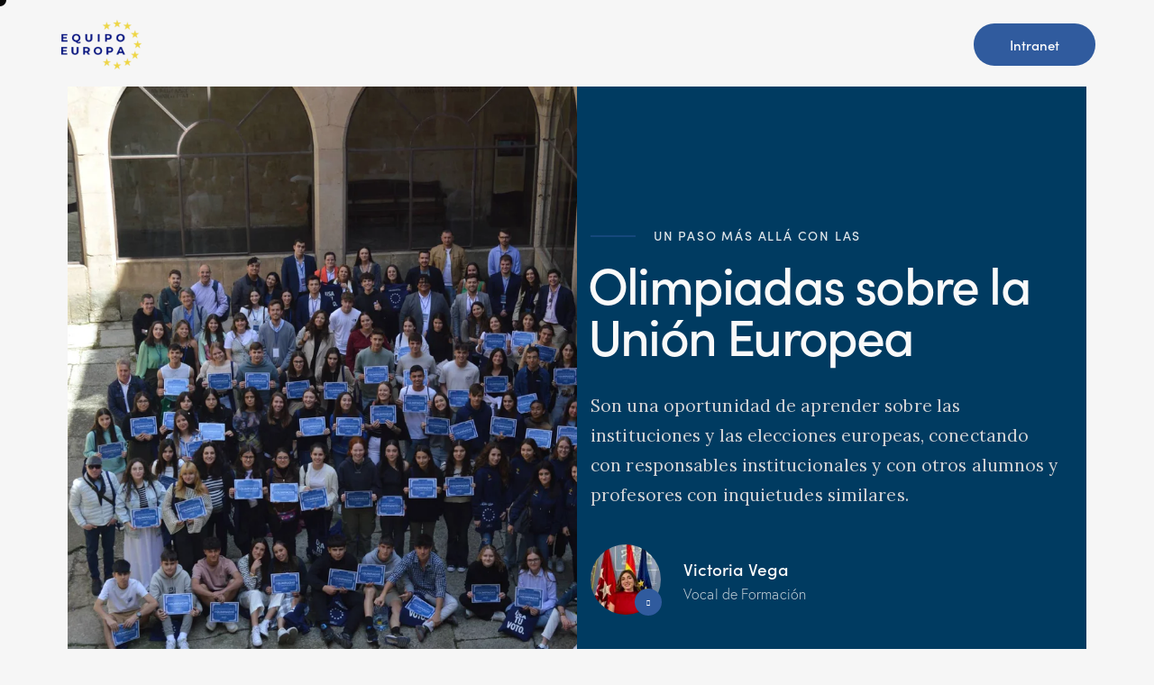

--- FILE ---
content_type: text/html; charset=UTF-8
request_url: https://equipoeuropa.org/proyecto/olimpiadas-union-europea/
body_size: 46601
content:
<!DOCTYPE html>
<html lang="es" prefix="og: https://ogp.me/ns#" class="no-js scheme_default">

<head>
				<meta charset="UTF-8">
					<meta name="viewport" content="width=device-width, initial-scale=1">
		<meta name="format-detection" content="telephone=no">
		<link rel="profile" href="//gmpg.org/xfn/11">
		
<!-- Optimización en motores de búsqueda por Rank Math PRO -  https://rankmath.com/ -->
<title>Olimpiadas sobre la UE - Equipo Europa</title>
<meta name="description" content="Dicta sunt explicabo. Nemo enim ipsam voluptatem quia voluptas sit aspernatur aut odit aut fugit, sed quia."/>
<meta name="robots" content="follow, index, max-snippet:-1, max-video-preview:-1, max-image-preview:large"/>
<link rel="canonical" href="https://equipoeuropa.org/proyecto/olimpiadas-union-europea/" />
<meta property="og:locale" content="es_ES" />
<meta property="og:type" content="article" />
<meta property="og:title" content="Olimpiadas sobre la UE - Equipo Europa" />
<meta property="og:description" content="Dicta sunt explicabo. Nemo enim ipsam voluptatem quia voluptas sit aspernatur aut odit aut fugit, sed quia." />
<meta property="og:url" content="https://equipoeuropa.org/proyecto/olimpiadas-union-europea/" />
<meta property="og:site_name" content="Equipo Europa" />
<meta property="og:updated_time" content="2025-04-05T00:54:06+02:00" />
<meta property="og:image" content="https://equipoeuropa.org/wp-content/uploads/2020/04/DSC_1313-1024x681.jpg" />
<meta property="og:image:secure_url" content="https://equipoeuropa.org/wp-content/uploads/2020/04/DSC_1313-1024x681.jpg" />
<meta property="og:image:width" content="1024" />
<meta property="og:image:height" content="681" />
<meta property="og:image:alt" content="Olimpiadas sobre la UE" />
<meta property="og:image:type" content="image/jpeg" />
<meta name="twitter:card" content="summary_large_image" />
<meta name="twitter:title" content="Olimpiadas sobre la UE - Equipo Europa" />
<meta name="twitter:description" content="Dicta sunt explicabo. Nemo enim ipsam voluptatem quia voluptas sit aspernatur aut odit aut fugit, sed quia." />
<meta name="twitter:image" content="https://equipoeuropa.org/wp-content/uploads/2020/04/DSC_1313-1024x681.jpg" />
<!-- /Plugin Rank Math WordPress SEO -->

<link rel='dns-prefetch' href='//use.typekit.net' />
<link rel='dns-prefetch' href='//fonts.googleapis.com' />
<link rel='dns-prefetch' href='//www.googletagmanager.com' />
<link rel="alternate" type="application/rss+xml" title="Equipo Europa &raquo; Feed" href="https://equipoeuropa.org/feed/" />
<link rel="alternate" type="application/rss+xml" title="Equipo Europa &raquo; Feed de los comentarios" href="https://equipoeuropa.org/comments/feed/" />
<link rel="alternate" title="oEmbed (JSON)" type="application/json+oembed" href="https://equipoeuropa.org/wp-json/oembed/1.0/embed?url=https%3A%2F%2Fequipoeuropa.org%2Fproyecto%2Folimpiadas-union-europea%2F" />
<link rel="alternate" title="oEmbed (XML)" type="text/xml+oembed" href="https://equipoeuropa.org/wp-json/oembed/1.0/embed?url=https%3A%2F%2Fequipoeuropa.org%2Fproyecto%2Folimpiadas-union-europea%2F&#038;format=xml" />
			<meta property="og:type" content="article" />
			<meta property="og:url" content="https://equipoeuropa.org/proyecto/olimpiadas-union-europea/" />
			<meta property="og:title" content="Olimpiadas sobre la UE" />
			<meta property="og:description" content="Dicta sunt explicabo. Nemo enim ipsam voluptatem quia voluptas sit aspernatur aut odit aut fugit, sed" />  
							<meta property="og:image" content="https://equipoeuropa.org/wp-content/uploads/2020/04/DSC_1313-scaled.jpg"/>
				<style id='wp-img-auto-sizes-contain-inline-css' type='text/css'>
img:is([sizes=auto i],[sizes^="auto," i]){contain-intrinsic-size:3000px 1500px}
/*# sourceURL=wp-img-auto-sizes-contain-inline-css */
</style>
<link property="stylesheet" rel='stylesheet' id='litespeed-cache-dummy-css' href='https://equipoeuropa.org/wp-content/plugins/litespeed-cache/assets/css/litespeed-dummy.css?ver=6.9' type='text/css' media='all' />
<link property="stylesheet" rel='stylesheet' id='trx_addons-icons-css' href='https://equipoeuropa.org/wp-content/plugins/trx_addons/css/font-icons/css/trx_addons_icons.css' type='text/css' media='all' />
<link property="stylesheet" rel='stylesheet' id='qw_extensions-icons-css' href='https://equipoeuropa.org/wp-content/plugins/trx_addons/addons/qw-extension/css/font-icons/css/qw_extension_icons.css' type='text/css' media='all' />
<link property="stylesheet" rel='stylesheet' id='qwery-font-europa-css' href='https://use.typekit.net/lrz6aog.css' type='text/css' media='all' />
<link property="stylesheet" rel='stylesheet' id='qwery-font-google_fonts-css' href='https://fonts.googleapis.com/css2?family=Lora:ital,wght@0,400;0,500;0,600;0,700;1,400;1,500;1,600;1,700&#038;subset=latin,latin-ext&#038;display=swap' type='text/css' media='all' />
<link property="stylesheet" rel='stylesheet' id='qwery-fontello-css' href='https://equipoeuropa.org/wp-content/themes/qwery/skins/default/css/font-icons/css/fontello.css' type='text/css' media='all' />
<style id='wp-emoji-styles-inline-css' type='text/css'>

	img.wp-smiley, img.emoji {
		display: inline !important;
		border: none !important;
		box-shadow: none !important;
		height: 1em !important;
		width: 1em !important;
		margin: 0 0.07em !important;
		vertical-align: -0.1em !important;
		background: none !important;
		padding: 0 !important;
	}
/*# sourceURL=wp-emoji-styles-inline-css */
</style>
<style id='global-styles-inline-css' type='text/css'>
:root{--wp--preset--aspect-ratio--square: 1;--wp--preset--aspect-ratio--4-3: 4/3;--wp--preset--aspect-ratio--3-4: 3/4;--wp--preset--aspect-ratio--3-2: 3/2;--wp--preset--aspect-ratio--2-3: 2/3;--wp--preset--aspect-ratio--16-9: 16/9;--wp--preset--aspect-ratio--9-16: 9/16;--wp--preset--color--black: #000000;--wp--preset--color--cyan-bluish-gray: #abb8c3;--wp--preset--color--white: #ffffff;--wp--preset--color--pale-pink: #f78da7;--wp--preset--color--vivid-red: #cf2e2e;--wp--preset--color--luminous-vivid-orange: #ff6900;--wp--preset--color--luminous-vivid-amber: #fcb900;--wp--preset--color--light-green-cyan: #7bdcb5;--wp--preset--color--vivid-green-cyan: #00d084;--wp--preset--color--pale-cyan-blue: #8ed1fc;--wp--preset--color--vivid-cyan-blue: #0693e3;--wp--preset--color--vivid-purple: #9b51e0;--wp--preset--color--bg-color: #F6F6F6;--wp--preset--color--bd-color: #E2E2E2;--wp--preset--color--text-dark: #222733;--wp--preset--color--text-light: #A5A6AA;--wp--preset--color--text-link: #00558c;--wp--preset--color--text-hover: #00558c;--wp--preset--color--text-link-2: #efd647;--wp--preset--color--text-hover-2: #00558c;--wp--preset--color--text-link-3: #C5A48E;--wp--preset--color--text-hover-3: #AB8E7A;--wp--preset--gradient--vivid-cyan-blue-to-vivid-purple: linear-gradient(135deg,rgb(6,147,227) 0%,rgb(155,81,224) 100%);--wp--preset--gradient--light-green-cyan-to-vivid-green-cyan: linear-gradient(135deg,rgb(122,220,180) 0%,rgb(0,208,130) 100%);--wp--preset--gradient--luminous-vivid-amber-to-luminous-vivid-orange: linear-gradient(135deg,rgb(252,185,0) 0%,rgb(255,105,0) 100%);--wp--preset--gradient--luminous-vivid-orange-to-vivid-red: linear-gradient(135deg,rgb(255,105,0) 0%,rgb(207,46,46) 100%);--wp--preset--gradient--very-light-gray-to-cyan-bluish-gray: linear-gradient(135deg,rgb(238,238,238) 0%,rgb(169,184,195) 100%);--wp--preset--gradient--cool-to-warm-spectrum: linear-gradient(135deg,rgb(74,234,220) 0%,rgb(151,120,209) 20%,rgb(207,42,186) 40%,rgb(238,44,130) 60%,rgb(251,105,98) 80%,rgb(254,248,76) 100%);--wp--preset--gradient--blush-light-purple: linear-gradient(135deg,rgb(255,206,236) 0%,rgb(152,150,240) 100%);--wp--preset--gradient--blush-bordeaux: linear-gradient(135deg,rgb(254,205,165) 0%,rgb(254,45,45) 50%,rgb(107,0,62) 100%);--wp--preset--gradient--luminous-dusk: linear-gradient(135deg,rgb(255,203,112) 0%,rgb(199,81,192) 50%,rgb(65,88,208) 100%);--wp--preset--gradient--pale-ocean: linear-gradient(135deg,rgb(255,245,203) 0%,rgb(182,227,212) 50%,rgb(51,167,181) 100%);--wp--preset--gradient--electric-grass: linear-gradient(135deg,rgb(202,248,128) 0%,rgb(113,206,126) 100%);--wp--preset--gradient--midnight: linear-gradient(135deg,rgb(2,3,129) 0%,rgb(40,116,252) 100%);--wp--preset--gradient--vertical-link-to-hover: linear-gradient(to bottom,var(--theme-color-text_link) 0%,var(--theme-color-text_hover) 100%);--wp--preset--gradient--diagonal-link-to-hover: linear-gradient(to bottom right,var(--theme-color-text_link) 0%,var(--theme-color-text_hover) 100%);--wp--preset--font-size--small: 13px;--wp--preset--font-size--medium: clamp(14px, 0.875rem + ((1vw - 3.2px) * 0.619), 20px);--wp--preset--font-size--large: clamp(22.041px, 1.378rem + ((1vw - 3.2px) * 1.439), 36px);--wp--preset--font-size--x-large: clamp(25.014px, 1.563rem + ((1vw - 3.2px) * 1.751), 42px);--wp--preset--font-family--p-font: europa,sans-serif;--wp--preset--font-family--post-font: inherit;--wp--preset--font-family--h-1-font: sofia-pro,sans-serif;--wp--preset--font-family--other-font: Lora,sans-serif;--wp--preset--spacing--20: 0.44rem;--wp--preset--spacing--30: 0.67rem;--wp--preset--spacing--40: 1rem;--wp--preset--spacing--50: 1.5rem;--wp--preset--spacing--60: 2.25rem;--wp--preset--spacing--70: 3.38rem;--wp--preset--spacing--80: 5.06rem;--wp--preset--shadow--natural: 6px 6px 9px rgba(0, 0, 0, 0.2);--wp--preset--shadow--deep: 12px 12px 50px rgba(0, 0, 0, 0.4);--wp--preset--shadow--sharp: 6px 6px 0px rgba(0, 0, 0, 0.2);--wp--preset--shadow--outlined: 6px 6px 0px -3px rgb(255, 255, 255), 6px 6px rgb(0, 0, 0);--wp--preset--shadow--crisp: 6px 6px 0px rgb(0, 0, 0);--wp--custom--spacing--tiny: var(--sc-space-tiny,   1rem);--wp--custom--spacing--small: var(--sc-space-small,  2rem);--wp--custom--spacing--medium: var(--sc-space-medium, 3.3333rem);--wp--custom--spacing--large: var(--sc-space-large,  6.6667rem);--wp--custom--spacing--huge: var(--sc-space-huge,   8.6667rem);}:root { --wp--style--global--content-size: 840px;--wp--style--global--wide-size: 1290px; }:where(body) { margin: 0; }.wp-site-blocks > .alignleft { float: left; margin-right: 2em; }.wp-site-blocks > .alignright { float: right; margin-left: 2em; }.wp-site-blocks > .aligncenter { justify-content: center; margin-left: auto; margin-right: auto; }:where(.is-layout-flex){gap: 0.5em;}:where(.is-layout-grid){gap: 0.5em;}.is-layout-flow > .alignleft{float: left;margin-inline-start: 0;margin-inline-end: 2em;}.is-layout-flow > .alignright{float: right;margin-inline-start: 2em;margin-inline-end: 0;}.is-layout-flow > .aligncenter{margin-left: auto !important;margin-right: auto !important;}.is-layout-constrained > .alignleft{float: left;margin-inline-start: 0;margin-inline-end: 2em;}.is-layout-constrained > .alignright{float: right;margin-inline-start: 2em;margin-inline-end: 0;}.is-layout-constrained > .aligncenter{margin-left: auto !important;margin-right: auto !important;}.is-layout-constrained > :where(:not(.alignleft):not(.alignright):not(.alignfull)){max-width: var(--wp--style--global--content-size);margin-left: auto !important;margin-right: auto !important;}.is-layout-constrained > .alignwide{max-width: var(--wp--style--global--wide-size);}body .is-layout-flex{display: flex;}.is-layout-flex{flex-wrap: wrap;align-items: center;}.is-layout-flex > :is(*, div){margin: 0;}body .is-layout-grid{display: grid;}.is-layout-grid > :is(*, div){margin: 0;}body{padding-top: 0px;padding-right: 0px;padding-bottom: 0px;padding-left: 0px;}a:where(:not(.wp-element-button)){text-decoration: underline;}:root :where(.wp-element-button, .wp-block-button__link){background-color: #32373c;border-width: 0;color: #fff;font-family: inherit;font-size: inherit;font-style: inherit;font-weight: inherit;letter-spacing: inherit;line-height: inherit;padding-top: calc(0.667em + 2px);padding-right: calc(1.333em + 2px);padding-bottom: calc(0.667em + 2px);padding-left: calc(1.333em + 2px);text-decoration: none;text-transform: inherit;}.has-black-color{color: var(--wp--preset--color--black) !important;}.has-cyan-bluish-gray-color{color: var(--wp--preset--color--cyan-bluish-gray) !important;}.has-white-color{color: var(--wp--preset--color--white) !important;}.has-pale-pink-color{color: var(--wp--preset--color--pale-pink) !important;}.has-vivid-red-color{color: var(--wp--preset--color--vivid-red) !important;}.has-luminous-vivid-orange-color{color: var(--wp--preset--color--luminous-vivid-orange) !important;}.has-luminous-vivid-amber-color{color: var(--wp--preset--color--luminous-vivid-amber) !important;}.has-light-green-cyan-color{color: var(--wp--preset--color--light-green-cyan) !important;}.has-vivid-green-cyan-color{color: var(--wp--preset--color--vivid-green-cyan) !important;}.has-pale-cyan-blue-color{color: var(--wp--preset--color--pale-cyan-blue) !important;}.has-vivid-cyan-blue-color{color: var(--wp--preset--color--vivid-cyan-blue) !important;}.has-vivid-purple-color{color: var(--wp--preset--color--vivid-purple) !important;}.has-bg-color-color{color: var(--wp--preset--color--bg-color) !important;}.has-bd-color-color{color: var(--wp--preset--color--bd-color) !important;}.has-text-dark-color{color: var(--wp--preset--color--text-dark) !important;}.has-text-light-color{color: var(--wp--preset--color--text-light) !important;}.has-text-link-color{color: var(--wp--preset--color--text-link) !important;}.has-text-hover-color{color: var(--wp--preset--color--text-hover) !important;}.has-text-link-2-color{color: var(--wp--preset--color--text-link-2) !important;}.has-text-hover-2-color{color: var(--wp--preset--color--text-hover-2) !important;}.has-text-link-3-color{color: var(--wp--preset--color--text-link-3) !important;}.has-text-hover-3-color{color: var(--wp--preset--color--text-hover-3) !important;}.has-black-background-color{background-color: var(--wp--preset--color--black) !important;}.has-cyan-bluish-gray-background-color{background-color: var(--wp--preset--color--cyan-bluish-gray) !important;}.has-white-background-color{background-color: var(--wp--preset--color--white) !important;}.has-pale-pink-background-color{background-color: var(--wp--preset--color--pale-pink) !important;}.has-vivid-red-background-color{background-color: var(--wp--preset--color--vivid-red) !important;}.has-luminous-vivid-orange-background-color{background-color: var(--wp--preset--color--luminous-vivid-orange) !important;}.has-luminous-vivid-amber-background-color{background-color: var(--wp--preset--color--luminous-vivid-amber) !important;}.has-light-green-cyan-background-color{background-color: var(--wp--preset--color--light-green-cyan) !important;}.has-vivid-green-cyan-background-color{background-color: var(--wp--preset--color--vivid-green-cyan) !important;}.has-pale-cyan-blue-background-color{background-color: var(--wp--preset--color--pale-cyan-blue) !important;}.has-vivid-cyan-blue-background-color{background-color: var(--wp--preset--color--vivid-cyan-blue) !important;}.has-vivid-purple-background-color{background-color: var(--wp--preset--color--vivid-purple) !important;}.has-bg-color-background-color{background-color: var(--wp--preset--color--bg-color) !important;}.has-bd-color-background-color{background-color: var(--wp--preset--color--bd-color) !important;}.has-text-dark-background-color{background-color: var(--wp--preset--color--text-dark) !important;}.has-text-light-background-color{background-color: var(--wp--preset--color--text-light) !important;}.has-text-link-background-color{background-color: var(--wp--preset--color--text-link) !important;}.has-text-hover-background-color{background-color: var(--wp--preset--color--text-hover) !important;}.has-text-link-2-background-color{background-color: var(--wp--preset--color--text-link-2) !important;}.has-text-hover-2-background-color{background-color: var(--wp--preset--color--text-hover-2) !important;}.has-text-link-3-background-color{background-color: var(--wp--preset--color--text-link-3) !important;}.has-text-hover-3-background-color{background-color: var(--wp--preset--color--text-hover-3) !important;}.has-black-border-color{border-color: var(--wp--preset--color--black) !important;}.has-cyan-bluish-gray-border-color{border-color: var(--wp--preset--color--cyan-bluish-gray) !important;}.has-white-border-color{border-color: var(--wp--preset--color--white) !important;}.has-pale-pink-border-color{border-color: var(--wp--preset--color--pale-pink) !important;}.has-vivid-red-border-color{border-color: var(--wp--preset--color--vivid-red) !important;}.has-luminous-vivid-orange-border-color{border-color: var(--wp--preset--color--luminous-vivid-orange) !important;}.has-luminous-vivid-amber-border-color{border-color: var(--wp--preset--color--luminous-vivid-amber) !important;}.has-light-green-cyan-border-color{border-color: var(--wp--preset--color--light-green-cyan) !important;}.has-vivid-green-cyan-border-color{border-color: var(--wp--preset--color--vivid-green-cyan) !important;}.has-pale-cyan-blue-border-color{border-color: var(--wp--preset--color--pale-cyan-blue) !important;}.has-vivid-cyan-blue-border-color{border-color: var(--wp--preset--color--vivid-cyan-blue) !important;}.has-vivid-purple-border-color{border-color: var(--wp--preset--color--vivid-purple) !important;}.has-bg-color-border-color{border-color: var(--wp--preset--color--bg-color) !important;}.has-bd-color-border-color{border-color: var(--wp--preset--color--bd-color) !important;}.has-text-dark-border-color{border-color: var(--wp--preset--color--text-dark) !important;}.has-text-light-border-color{border-color: var(--wp--preset--color--text-light) !important;}.has-text-link-border-color{border-color: var(--wp--preset--color--text-link) !important;}.has-text-hover-border-color{border-color: var(--wp--preset--color--text-hover) !important;}.has-text-link-2-border-color{border-color: var(--wp--preset--color--text-link-2) !important;}.has-text-hover-2-border-color{border-color: var(--wp--preset--color--text-hover-2) !important;}.has-text-link-3-border-color{border-color: var(--wp--preset--color--text-link-3) !important;}.has-text-hover-3-border-color{border-color: var(--wp--preset--color--text-hover-3) !important;}.has-vivid-cyan-blue-to-vivid-purple-gradient-background{background: var(--wp--preset--gradient--vivid-cyan-blue-to-vivid-purple) !important;}.has-light-green-cyan-to-vivid-green-cyan-gradient-background{background: var(--wp--preset--gradient--light-green-cyan-to-vivid-green-cyan) !important;}.has-luminous-vivid-amber-to-luminous-vivid-orange-gradient-background{background: var(--wp--preset--gradient--luminous-vivid-amber-to-luminous-vivid-orange) !important;}.has-luminous-vivid-orange-to-vivid-red-gradient-background{background: var(--wp--preset--gradient--luminous-vivid-orange-to-vivid-red) !important;}.has-very-light-gray-to-cyan-bluish-gray-gradient-background{background: var(--wp--preset--gradient--very-light-gray-to-cyan-bluish-gray) !important;}.has-cool-to-warm-spectrum-gradient-background{background: var(--wp--preset--gradient--cool-to-warm-spectrum) !important;}.has-blush-light-purple-gradient-background{background: var(--wp--preset--gradient--blush-light-purple) !important;}.has-blush-bordeaux-gradient-background{background: var(--wp--preset--gradient--blush-bordeaux) !important;}.has-luminous-dusk-gradient-background{background: var(--wp--preset--gradient--luminous-dusk) !important;}.has-pale-ocean-gradient-background{background: var(--wp--preset--gradient--pale-ocean) !important;}.has-electric-grass-gradient-background{background: var(--wp--preset--gradient--electric-grass) !important;}.has-midnight-gradient-background{background: var(--wp--preset--gradient--midnight) !important;}.has-vertical-link-to-hover-gradient-background{background: var(--wp--preset--gradient--vertical-link-to-hover) !important;}.has-diagonal-link-to-hover-gradient-background{background: var(--wp--preset--gradient--diagonal-link-to-hover) !important;}.has-small-font-size{font-size: var(--wp--preset--font-size--small) !important;}.has-medium-font-size{font-size: var(--wp--preset--font-size--medium) !important;}.has-large-font-size{font-size: var(--wp--preset--font-size--large) !important;}.has-x-large-font-size{font-size: var(--wp--preset--font-size--x-large) !important;}.has-p-font-font-family{font-family: var(--wp--preset--font-family--p-font) !important;}.has-post-font-font-family{font-family: var(--wp--preset--font-family--post-font) !important;}.has-h-1-font-font-family{font-family: var(--wp--preset--font-family--h-1-font) !important;}.has-other-font-font-family{font-family: var(--wp--preset--font-family--other-font) !important;}
:root :where(.wp-block-button .wp-block-button__link){background-color: var(--theme-color-text_link);border-radius: 0;color: var(--theme-color-inverse_link);font-family: var(--theme-font-button_font-family);font-size: var(--theme-font-button_font-size);font-weight: var(--theme-font-button_font-weight);line-height: var(--theme-font-button_line-height);}
:where(.wp-block-post-template.is-layout-flex){gap: 1.25em;}:where(.wp-block-post-template.is-layout-grid){gap: 1.25em;}
:where(.wp-block-term-template.is-layout-flex){gap: 1.25em;}:where(.wp-block-term-template.is-layout-grid){gap: 1.25em;}
:where(.wp-block-columns.is-layout-flex){gap: 2em;}:where(.wp-block-columns.is-layout-grid){gap: 2em;}
:root :where(.wp-block-pullquote){border-width: 1px 0;font-size: clamp(0.984em, 0.984rem + ((1vw - 0.2em) * 0.851), 1.5em);line-height: 1.6;}
:root :where(.wp-block-post-comments){padding-top: var(--wp--custom--spacing--small);}
:root :where(.wp-block-quote){border-width: 1px;}
/*# sourceURL=global-styles-inline-css */
</style>
<link property="stylesheet" rel='stylesheet' id='advanced-popups-css' href='https://equipoeuropa.org/wp-content/plugins/advanced-popups/public/css/advanced-popups-public.css?ver=1.2.2' type='text/css' media='all' />
<link property="stylesheet" rel='stylesheet' id='magnific-popup-css' href='https://equipoeuropa.org/wp-content/plugins/trx_addons/js/magnific/magnific-popup.min.css' type='text/css' media='all' />
<link property="stylesheet" rel='stylesheet' id='dflip-style-css' href='https://equipoeuropa.org/wp-content/plugins/3d-flipbook-dflip-lite/assets/css/dflip.min.css?ver=2.4.20' type='text/css' media='all' />
<link property="stylesheet" rel='stylesheet' id='trx_addons-css' href='https://equipoeuropa.org/wp-content/plugins/trx_addons/css/__styles.css' type='text/css' media='all' />
<link property="stylesheet" rel='stylesheet' id='trx_addons-widget_custom_links-css' href='https://equipoeuropa.org/wp-content/plugins/trx_addons/components/widgets/custom_links/custom_links.css' type='text/css' media='all' />
<link property="stylesheet" rel='stylesheet' id='trx_addons-sc_content-css' href='https://equipoeuropa.org/wp-content/plugins/trx_addons/components/shortcodes/content/content.css' type='text/css' media='all' />
<link property="stylesheet" rel='stylesheet' id='trx_addons-sc_content-responsive-css' href='https://equipoeuropa.org/wp-content/plugins/trx_addons/components/shortcodes/content/content.responsive.css' type='text/css' media='(max-width:1439px)' />
<link property="stylesheet" rel='stylesheet' id='trx_addons-animations-css' href='https://equipoeuropa.org/wp-content/plugins/trx_addons/css/trx_addons.animations.css' type='text/css' media='all' />
<link property="stylesheet" rel='stylesheet' id='trx_addons-mouse-helper-css' href='https://equipoeuropa.org/wp-content/plugins/trx_addons/addons/mouse-helper/mouse-helper.css' type='text/css' media='all' />
<link property="stylesheet" rel='stylesheet' id='trx_addons-cpt_services-css' href='https://equipoeuropa.org/wp-content/plugins/trx_addons/components/cpt/services/services.css' type='text/css' media='all' />
<link property="stylesheet" rel='stylesheet' id='trx_addons-cpt_testimonials-css' href='https://equipoeuropa.org/wp-content/plugins/trx_addons/components/cpt/testimonials/testimonials.css' type='text/css' media='all' />
<link property="stylesheet" rel='stylesheet' id='trx_addons-sc_icons-css' href='https://equipoeuropa.org/wp-content/plugins/trx_addons/components/shortcodes/icons/icons.css' type='text/css' media='all' />
<link property="stylesheet" rel='stylesheet' id='elementor-frontend-css' href='https://equipoeuropa.org/wp-content/uploads/elementor/css/custom-frontend.min.css?ver=1768491534' type='text/css' media='all' />
<link property="stylesheet" rel='stylesheet' id='elementor-post-15-css' href='https://equipoeuropa.org/wp-content/uploads/elementor/css/post-15.css?ver=1768491597' type='text/css' media='all' />
<link property="stylesheet" rel='stylesheet' id='widget-spacer-css' href='https://equipoeuropa.org/wp-content/plugins/elementor/assets/css/widget-spacer.min.css?ver=3.33.3' type='text/css' media='all' />
<link property="stylesheet" rel='stylesheet' id='widget-heading-css' href='https://equipoeuropa.org/wp-content/plugins/elementor/assets/css/widget-heading.min.css?ver=3.33.3' type='text/css' media='all' />
<link property="stylesheet" rel='stylesheet' id='widget-image-css' href='https://equipoeuropa.org/wp-content/plugins/elementor/assets/css/widget-image.min.css?ver=3.33.3' type='text/css' media='all' />
<link property="stylesheet" rel='stylesheet' id='e-animation-float-css' href='https://equipoeuropa.org/wp-content/plugins/elementor/assets/lib/animations/styles/e-animation-float.min.css?ver=3.33.3' type='text/css' media='all' />
<link property="stylesheet" rel='stylesheet' id='elementor-post-896-css' href='https://equipoeuropa.org/wp-content/uploads/elementor/css/post-896.css?ver=1768494817' type='text/css' media='all' />

<link property="stylesheet" rel='stylesheet' id='elementor-post-24169-css' href='https://equipoeuropa.org/wp-content/uploads/elementor/css/post-24169.css?ver=1768491771' type='text/css' media='all' />
<link property="stylesheet" rel='stylesheet' id='elementor-post-8919-css' href='https://equipoeuropa.org/wp-content/uploads/elementor/css/post-8919.css?ver=1768491535' type='text/css' media='all' />
<link property="stylesheet" rel='stylesheet' id='widget-divider-css' href='https://equipoeuropa.org/wp-content/plugins/elementor/assets/css/widget-divider.min.css?ver=3.33.3' type='text/css' media='all' />
<link property="stylesheet" rel='stylesheet' id='qwery-style-css' href='https://equipoeuropa.org/wp-content/themes/qwery/style.css' type='text/css' media='all' />
<link property="stylesheet" rel='stylesheet' id='mediaelement-css' href='https://equipoeuropa.org/wp-includes/js/mediaelement/mediaelementplayer-legacy.min.css?ver=4.2.17' type='text/css' media='all' />
<link property="stylesheet" rel='stylesheet' id='wp-mediaelement-css' href='https://equipoeuropa.org/wp-includes/js/mediaelement/wp-mediaelement.min.css?ver=6.9' type='text/css' media='all' />
<link property="stylesheet" rel='stylesheet' id='qwery-skin-default-css' href='https://equipoeuropa.org/wp-content/themes/qwery/skins/default/css/style.css' type='text/css' media='all' />
<link property="stylesheet" rel='stylesheet' id='trx_addons_qw_extension-services-css' href='https://equipoeuropa.org/wp-content/plugins/trx_addons/addons/qw-extension/css/qw_extension_services.css' type='text/css' media='all' />
<link property="stylesheet" rel='stylesheet' id='trx_addons_qw_extension-icons-css' href='https://equipoeuropa.org/wp-content/plugins/trx_addons/addons/qw-extension/css/qw_extension_icons.css' type='text/css' media='all' />
<link property="stylesheet" rel='stylesheet' id='trx_addons_qw_extension-testimonials-css' href='https://equipoeuropa.org/wp-content/plugins/trx_addons/addons/qw-extension/css/qw_extension_testimonials.css' type='text/css' media='all' />
<link property="stylesheet" rel='stylesheet' id='qwery-plugins-css' href='https://equipoeuropa.org/wp-content/themes/qwery/skins/default/css/__plugins.css' type='text/css' media='all' />
<link property="stylesheet" rel='stylesheet' id='qwery-custom-css' href='https://equipoeuropa.org/wp-content/themes/qwery/css/__custom-inline.css' type='text/css' media='all' />
<style id='qwery-custom-inline-css' type='text/css'>
:root{--theme-var-page_width:1290px;--theme-var-page_boxed_extra:60px;--theme-var-page_fullwide_max:1920px;--theme-var-page_fullwide_extra:60px;--theme-var-sidebar_width:410px;--theme-var-grid_gap:30px;--theme-var-rad:0px;--theme-var-sidebar_proportional:1;--theme-var-rad_koef:0;--theme-var-sidebar_prc:0.31782945736434;--theme-var-sidebar_gap_prc:0.031007751937984;--theme-var-sidebar_gap_width:40px}:root{--theme-font-p_font-family:europa,sans-serif;--theme-font-p_font-size:1rem;--theme-font-p_line-height:1.62em;--theme-font-p_font-weight:300;--theme-font-p_font-style:normal;--theme-font-p_text-decoration:inherit;--theme-font-p_text-transform:none;--theme-font-p_letter-spacing:0.1px;--theme-font-p_margin-top:0em;--theme-font-p_margin-bottom:1.57em;--theme-font-post_font-family:inherit;--theme-font-post_font-size:inherit;--theme-font-post_line-height:inherit;--theme-font-post_font-weight:inherit;--theme-font-post_font-style:inherit;--theme-font-post_text-decoration:inherit;--theme-font-post_text-transform:inherit;--theme-font-post_letter-spacing:inherit;--theme-font-post_margin-top:inherit;--theme-font-post_margin-bottom:inherit;--theme-font-h1_font-family:sofia-pro,sans-serif;--theme-font-h1_font-size:3.167em;--theme-font-h1_line-height:1em;--theme-font-h1_font-weight:500;--theme-font-h1_font-style:normal;--theme-font-h1_text-decoration:none;--theme-font-h1_text-transform:none;--theme-font-h1_letter-spacing:-1.8px;--theme-font-h1_margin-top:1.04em;--theme-font-h1_margin-bottom:0.46em;--theme-font-h2_font-family:sofia-pro,sans-serif;--theme-font-h2_font-size:2.611em;--theme-font-h2_line-height:1.021em;--theme-font-h2_font-weight:500;--theme-font-h2_font-style:normal;--theme-font-h2_text-decoration:none;--theme-font-h2_text-transform:none;--theme-font-h2_letter-spacing:-0.1px;--theme-font-h2_margin-top:0.67em;--theme-font-h2_margin-bottom:0.56em;--theme-font-h3_font-family:sofia-pro,sans-serif;--theme-font-h3_font-size:1.944em;--theme-font-h3_line-height:1.086em;--theme-font-h3_font-weight:500;--theme-font-h3_font-style:normal;--theme-font-h3_text-decoration:none;--theme-font-h3_text-transform:none;--theme-font-h3_letter-spacing:0px;--theme-font-h3_margin-top:0.94em;--theme-font-h3_margin-bottom:0.72em;--theme-font-h4_font-family:sofia-pro,sans-serif;--theme-font-h4_font-size:1.556em;--theme-font-h4_line-height:1.214em;--theme-font-h4_font-weight:500;--theme-font-h4_font-style:normal;--theme-font-h4_text-decoration:none;--theme-font-h4_text-transform:none;--theme-font-h4_letter-spacing:0px;--theme-font-h4_margin-top:1.15em;--theme-font-h4_margin-bottom:0.83em;--theme-font-h5_font-family:sofia-pro,sans-serif;--theme-font-h5_font-size:1.333em;--theme-font-h5_line-height:1.417em;--theme-font-h5_font-weight:500;--theme-font-h5_font-style:normal;--theme-font-h5_text-decoration:none;--theme-font-h5_text-transform:none;--theme-font-h5_letter-spacing:0px;--theme-font-h5_margin-top:1.3em;--theme-font-h5_margin-bottom:0.84em;--theme-font-h6_font-family:sofia-pro,sans-serif;--theme-font-h6_font-size:1.056em;--theme-font-h6_line-height:1.474em;--theme-font-h6_font-weight:500;--theme-font-h6_font-style:normal;--theme-font-h6_text-decoration:none;--theme-font-h6_text-transform:none;--theme-font-h6_letter-spacing:0px;--theme-font-h6_margin-top:1.75em;--theme-font-h6_margin-bottom:1.1em;--theme-font-logo_font-family:sofia-pro,sans-serif;--theme-font-logo_font-size:1.7em;--theme-font-logo_line-height:1.25em;--theme-font-logo_font-weight:500;--theme-font-logo_font-style:normal;--theme-font-logo_text-decoration:none;--theme-font-logo_text-transform:none;--theme-font-logo_letter-spacing:0px;--theme-font-logo_margin-top:inherit;--theme-font-logo_margin-bottom:inherit;--theme-font-button_font-family:sofia-pro,sans-serif;--theme-font-button_font-size:16px;--theme-font-button_line-height:21px;--theme-font-button_font-weight:500;--theme-font-button_font-style:normal;--theme-font-button_text-decoration:none;--theme-font-button_text-transform:none;--theme-font-button_letter-spacing:0px;--theme-font-button_margin-top:inherit;--theme-font-button_margin-bottom:inherit;--theme-font-input_font-family:inherit;--theme-font-input_font-size:16px;--theme-font-input_line-height:1.5em;--theme-font-input_font-weight:300;--theme-font-input_font-style:normal;--theme-font-input_text-decoration:none;--theme-font-input_text-transform:none;--theme-font-input_letter-spacing:0.1px;--theme-font-input_margin-top:inherit;--theme-font-input_margin-bottom:inherit;--theme-font-info_font-family:inherit;--theme-font-info_font-size:14px;--theme-font-info_line-height:1.5em;--theme-font-info_font-weight:300;--theme-font-info_font-style:normal;--theme-font-info_text-decoration:none;--theme-font-info_text-transform:none;--theme-font-info_letter-spacing:0px;--theme-font-info_margin-top:0.4em;--theme-font-info_margin-bottom:inherit;--theme-font-menu_font-family:sofia-pro,sans-serif;--theme-font-menu_font-size:17px;--theme-font-menu_line-height:1.5em;--theme-font-menu_font-weight:500;--theme-font-menu_font-style:normal;--theme-font-menu_text-decoration:none;--theme-font-menu_text-transform:none;--theme-font-menu_letter-spacing:0px;--theme-font-menu_margin-top:inherit;--theme-font-menu_margin-bottom:inherit;--theme-font-submenu_font-family:europa,sans-serif;--theme-font-submenu_font-size:15px;--theme-font-submenu_line-height:1.5em;--theme-font-submenu_font-weight:400;--theme-font-submenu_font-style:normal;--theme-font-submenu_text-decoration:none;--theme-font-submenu_text-transform:none;--theme-font-submenu_letter-spacing:0px;--theme-font-submenu_margin-top:inherit;--theme-font-submenu_margin-bottom:inherit;--theme-font-other_font-family:Lora,sans-serif;--theme-font-other_font-size:inherit;--theme-font-other_line-height:inherit;--theme-font-other_font-weight:inherit;--theme-font-other_font-style:inherit;--theme-font-other_text-decoration:inherit;--theme-font-other_text-transform:inherit;--theme-font-other_letter-spacing:inherit;--theme-font-other_margin-top:inherit;--theme-font-other_margin-bottom:inherit}body{font-family:europa,sans-serif;font-size:1rem;font-weight:300;font-style:normal;line-height:1.62em;text-transform:none;letter-spacing:0.1px}p,ul,ol,dl,blockquote,address,.wp-block-button,.wp-block-cover,.wp-block-image,.wp-block-video,.wp-block-search,.wp-block-archives,.wp-block-archives-dropdown,.wp-block-categories,.wp-block-calendar,.wp-block-media-text{margin-top:0em;margin-bottom:1.57em}p[style*="font-size"],.has-small-font-size,.has-normal-font-size,.has-medium-font-size{line-height:1.62em}h1,.front_page_section_caption{font-family:sofia-pro,sans-serif;font-size:3.167em;font-weight:500;font-style:normal;line-height:1em;text-decoration:none;text-transform:none;letter-spacing:-1.8px;margin-top:1.04em;margin-bottom:0.46em}h2{font-family:sofia-pro,sans-serif;font-size:2.611em;font-weight:500;font-style:normal;line-height:1.021em;text-decoration:none;text-transform:none;letter-spacing:-0.1px;margin-top:0.67em;margin-bottom:0.56em}h3{font-family:sofia-pro,sans-serif;font-size:1.944em;font-weight:500;font-style:normal;line-height:1.086em;text-decoration:none;text-transform:none;letter-spacing:0px;margin-top:0.94em;margin-bottom:0.72em}h4{font-family:sofia-pro,sans-serif;font-size:1.556em;font-weight:500;font-style:normal;line-height:1.214em;text-decoration:none;text-transform:none;letter-spacing:0px;margin-top:1.15em;margin-bottom:0.83em}h5{font-family:sofia-pro,sans-serif;font-size:1.333em;font-weight:500;font-style:normal;line-height:1.417em;text-decoration:none;text-transform:none;letter-spacing:0px;margin-top:1.3em;margin-bottom:0.84em}h6{font-family:sofia-pro,sans-serif;font-size:1.056em;font-weight:500;font-style:normal;line-height:1.474em;text-decoration:none;text-transform:none;letter-spacing:0px;margin-top:1.75em;margin-bottom:1.1em}input[type="text"],input[type="number"],input[type="email"],input[type="url"],input[type="tel"],input[type="search"],input[type="password"],textarea,textarea.wp-editor-area,.select_container,select,.select_container select{font-size:16px;font-weight:300;font-style:normal;line-height:1.5em;text-decoration:none;text-transform:none;letter-spacing:0.1px}.sc_item_pagination_load_more .nav-links,.nav-links-more .nav-load-more,.nav-links-more .woocommerce-load-more,.woocommerce-links-more .woocommerce-load-more,.sidebar_small_screen_above .sidebar_control,.trx_addons_popup_form_field_submit .submit_button,.simple_text_link,.show_comments_single .show_comments_button,form button:not(.components-button),input[type="button"],input[type="reset"],input[type="submit"],.theme_button,.sc_layouts_row .sc_button,.sc_portfolio_preview_show .post_readmore,.wp-block-button__link,.post_item .more-link,div.esg-filter-wrapper .esg-filterbutton>span,.mptt-navigation-tabs li a,.qwery_tabs .qwery_tabs_titles li a{font-family:sofia-pro,sans-serif;font-size:16px;font-weight:500;font-style:normal;line-height:21px;text-decoration:none;text-transform:none;letter-spacing:0px}#sb_instagram[data-shortcode-atts*="feedOne"] .sbi_follow_btn a,#sb_instagram.feedOne .sbi_follow_btn a,.post-more-link,.nav-links-old,.latepoint-book-button,.round-square-2 .elementor-button{font-family:sofia-pro,sans-serif}.top_panel .slider_engine_revo .slide_title{font-family:sofia-pro,sans-serif}blockquote{font-family:Lora,sans-serif}.sc_layouts_menu_nav>li[class*="columns-"] li.menu-item-has-children>a,.sc_layouts_menu_nav li.menu-collapse li[class*="columns-"] li.menu-item-has-children>a,.sticky_socials_wrap.sticky_socials_modern .social_item .social_name,.search_modern .search_wrap .search_field,.search_style_fullscreen.search_opened .search_field,.comments_list_wrap .comment_reply,.author_info .author_label,.nav-links-single .nav-links .nav-arrow-label,.post_item_single .post_tags_single a,.sc_layouts_row_type_compact .sc_layouts_item_details,.post_meta_item.post_categories,div.esg-filters,.woocommerce nav.woocommerce-pagination ul,.comments_pagination,.nav-links,.page_links,.wp-playlist.wp-audio-playlist .wp-playlist-tracks,.wp-playlist.wp-audio-playlist .wp-playlist-item-title,.mejs-container *,.format-audio .post_featured .post_audio_author,.single-format-audio .post_featured .post_audio_author,.sc_layouts_blog_item_featured .post_featured .post_audio_author,#powerTip .box_view_html,.widget_product_tag_cloud,.widget_tag_cloud,.wp-block-tag-cloud,.custom-html-widget .extra_item,.post_meta_item.post_author,.post_info_item.post_info_posted_by,.post_info_item.post_categories,table th,mark,ins,.logo_text,.theme_button_close_text,.post_price.price,.theme_scroll_down,.post_meta_item .post_sponsored_label,.latepoint-lightbox-w h1,.latepoint-lightbox-w h2,.latepoint-lightbox-w h3,.latepoint-lightbox-w h4,.latepoint-lightbox-w h5,.latepoint-lightbox-w h6,.has-drop-cap:not(:focus):first-letter,.widget_calendar caption,.wp-block-calendar caption,.sc_layouts_title .breadcrumbs,blockquote>cite,blockquote>p>cite,blockquote>.wp-block-pullquote__citation,.wp-block-quote .wp-block-quote__citation{font-family:sofia-pro,sans-serif}.post_meta{font-size:14px;font-weight:300;font-style:normal;line-height:1.5em;text-decoration:none;text-transform:none;letter-spacing:0px;margin-top:0.4em}.post-date,.rss-date,.post_date,.post_meta_item,.post_meta .vc_inline-link,.comments_list_wrap .comment_date,.comments_list_wrap .comment_time,.comments_list_wrap .comment_counters,.top_panel .slider_engine_revo .slide_subtitle,.logo_slogan,.trx_addons_audio_player .audio_author,.post_item_single .post_content .post_meta,.author_bio .author_link,.comments_list_wrap .comment_posted,.comments_list_wrap .comment_reply{}.wpgdprc,option,fieldset legend,figure figcaption,.wp-caption .wp-caption-text,.wp-caption .wp-caption-dd,.wp-caption-overlay .wp-caption .wp-caption-text,.wp-caption-overlay .wp-caption .wp-caption-dd,.wp-playlist.wp-audio-playlist .wp-playlist-tracks .wp-playlist-item-artist,.backstage-customizer-access-wrapper .backstage-customizer-access-button,.latepoint-w,.search_wrap .search_results .post_meta_item{font-family:europa,sans-serif}.logo_text{font-family:sofia-pro,sans-serif;font-size:1.7em;font-weight:500;font-style:normal;line-height:1.25em;text-decoration:none;text-transform:none;letter-spacing:0px}.logo_footer_text{font-family:sofia-pro,sans-serif}.sc_layouts_menu_dir_vertical.sc_layouts_submenu_dropdown .sc_layouts_menu_nav>li>ul{font-family:sofia-pro,sans-serif}.menu_main_nav_area>ul,.sc_layouts_menu_nav,.sc_layouts_menu_dir_vertical .sc_layouts_menu_nav{font-family:sofia-pro,sans-serif;font-size:17px;line-height:1.5em}.menu_main_nav>li>a,.sc_layouts_menu_nav>li>a{font-weight:500;font-style:normal;text-decoration:none;text-transform:none;letter-spacing:0px}.sc_layouts_menu_nav>li.current-menu-item>a,.sc_layouts_menu_nav>li.current-menu-parent>a,.sc_layouts_menu_nav>li.current-menu-ancestor>a,.menu_main_nav>li[class*="current-menu-"]>a .sc_layouts_menu_item_description,.sc_layouts_menu_nav>li[class*="current-menu-"]>a .sc_layouts_menu_item_description{font-weight:500}.menu_main_nav>li>ul,.sc_layouts_menu_nav>li>ul,.sc_layouts_menu_popup .sc_layouts_menu_nav{font-family:europa,sans-serif;font-size:15px;line-height:1.5em}.menu_main_nav>li ul>li>a,.sc_layouts_menu_nav>li ul>li>a,.sc_layouts_menu_popup .sc_layouts_menu_nav>li>a{font-weight:400;font-style:normal;text-decoration:none;text-transform:none;letter-spacing:0px}.sc_layouts_panel_menu .sc_layouts_menu_dir_horizontal .sc_layouts_menu_nav>ul,.sc_layouts_panel_menu .sc_layouts_menu_dir_vertical.sc_layouts_submenu_dropdown>ul,.menu_mobile .menu_mobile_nav_area>ul{font-family:sofia-pro,sans-serif}.sc_layouts_panel_menu .sc_layouts_menu_dir_horizontal .sc_layouts_menu_nav>li>ul,.sc_layouts_panel_menu .sc_layouts_menu_dir_vertical.sc_layouts_submenu_dropdown>ul>li ul,.menu_mobile .menu_mobile_nav_area>ul>li ul{font-family:europa,sans-serif}.sc_layouts_cart_items_short,[class*="trx_addons_title_with_link"],.sc_price_item_price .sc_price_item_price_after,.sc_price_item .sc_price_item_subtitle,.sc_dishes_compact .sc_services_item_title,.sc_services_iconed .sc_services_item_title,.sc_services .sc_services_item_subtitle,.sc_testimonials_item_author_subtitle,.sc_icons_plain .sc_icons_item:not(.sc_icons_item_linked) .sc_icons_item_link,.sc_hotspot_item_popup .sc_hotspot_item_subtitle .post_meta_item{font-family:europa,sans-serif}.sc_testimonials_bred .sc_testimonials_item_content,.sc_testimonials_decoration .sc_testimonials_item_content,.sc_testimonials_alter2 .sc_testimonials_item_content,.sc_testimonials_alter .sc_testimonials_item_content,.sc_testimonials_fashion .sc_testimonials_item_content,.sc_testimonials_creative .sc_testimonials_item_content,.sc_testimonials_accent2 .sc_testimonials_item_content,.sc_testimonials_accent .sc_testimonials_item_content,.sc_testimonials_hover .sc_testimonials_item_content,.sc_testimonials_common .sc_testimonials_item_content,.sc_testimonials_list .sc_testimonials_item_content,.sc_testimonials_light .sc_testimonials_item_content,.sc_testimonials_extra .sc_testimonials_item_content,.sc_testimonials_plain .sc_testimonials_item_content,.sc_testimonials_simple .sc_testimonials_item_content,.sc_testimonials_default .sc_testimonials_item_content{font-family:Lora,sans-serif}.widget .trx_addons_tabs .trx_addons_tabs_titles li,.trx_addons_video_list_controller_wrap .trx_addons_video_list_subtitle,.trx_addons_video_list_controller_wrap .trx_addons_video_list_image_label,.trx_addons_audio_wrap .trx_addons_audio_navigation,.services_page_tabs.trx_addons_tabs .trx_addons_tabs_titles li>a,.sc_events_item_price,.sc_events_item_date_day,.sc_events_item_meta_locality,.tabs_style_2.elementor-widget-tabs .elementor-tab-title,.trx_addons_list_parameters,.sc_events_item_more_link,.sc_events_item_meta_categories a,.scroll_to_top_style_modern,.categories_list .categories_link_more,.sc_blogger_default.sc_blogger_default_classic_time_2 .post_meta.sc_blogger_item_meta.post_meta_date,.sc_blogger_default.sc_blogger_default_classic_time .post_meta.sc_blogger_item_meta.post_meta_date,.team_member_brief_info_details .team_member_details_phone .team_member_details_value,.sc_socials.sc_socials_icons_names .social_item .social_name,.services_single .services_page_featured .sc_services_item_price,.sc_services .sc_services_item_price,.sc_services .sc_services_item_number,.sc_services_minimal .sc_services_item_subtitle,.audio_now_playing,.sc_testimonials_modern .sc_testimonials_item_content strong,.sc_testimonials_classic .sc_testimonials_item_content,.social_item.social_item_type_names .social_name,.trx_addons_message_box,.sc_countdown .sc_countdown_label,.sc_countdown_default .sc_countdown_digits,.sc_countdown_default .sc_countdown_separator,.sc_price_simple .sc_price_item_details,.toc_menu_item .toc_menu_description,.sc_recent_news .post_item .post_footer .post_meta .post_meta_item,.sc_item_subtitle,.sc_icons_item_title,.sc_price_item_title,.sc_price_item_price,.sc_courses_default .sc_courses_item_price,.sc_courses_default .trx_addons_hover_content .trx_addons_hover_links a,.sc_events_classic .sc_events_item_price,.sc_events_classic .trx_addons_hover_content .trx_addons_hover_links a,.sc_promo_modern .sc_promo_link2 span+span,.sc_skills_counter .sc_skills_total,.sc_skills_counter_alter .sc_skills_total,.sc_skills_counter_extra .sc_skills_total,.sc_skills_counter_modern .sc_skills_total,.sc_skills_counter_simple .sc_skills_total,.sc_skills_pie.sc_skills_compact_off .sc_skills_total,.sc_skills_counter_alter .sc_skills_item_title,.sc_skills_counter_extra .sc_skills_item_title,.sc_skills_counter_modern .sc_skills_item_title,.sc_skills_counter_simple .sc_skills_item_title,.sc_skills_pie.sc_skills_compact_off .sc_skills_item_title,.sc_icons_number .sc_icons_item_number,.slider_container .slide_info.slide_info_large .slide_title,.slider_style_modern .slider_controls_label span + span,.slider_pagination_wrap,.sc_slider_controller_info,.trx_addons_dropcap,.sc_hotspot_item_price,.sc_igenerator_extended .sc_igenerator_form_actions_item>a,.sc_igenerator_form_field_tags_item,.sc_igenerator_form_field_tags_label,.sc_igenerator_form_field_inner>label,.sc_tgenerator_result .sc_tgenerator_result_label,.sc_chat_form_field_prompt_label,.sc_chat_form_field_tags_label,.sc_chat_form_field_tags_item,.slide_info .slide_number,.slider_outer_titles_outside_top .slider_titles_outside_wrap .slide_cats,.h5-font-family,.trx_addons_bg_text_char{font-family:sofia-pro,sans-serif}.sc_recent_news .post_item .post_meta,.sc_courses_default .sc_courses_item_date,.courses_single .courses_page_meta,.sc_events_classic .sc_events_item_date,.sc_promo_modern .sc_promo_link2 span,.sc_skills_counter .sc_skills_item_title,.slider_style_modern .slider_controls_label span,.slider_titles_outside_wrap .slide_cats,.slider_titles_outside_wrap .slide_subtitle,.sc_slider_controller_item_info_date,.sc_testimonials_item_author_title,.sc_testimonials_item_content:before{}.slider_outer_wrap .sc_slider_controller .sc_slider_controller_item_info_date{font-size:14px;font-weight:300;font-style:normal;line-height:1.5em;text-decoration:none;text-transform:none;letter-spacing:0px}.trx_expcol_button,.sc_button:not(.sc_button_simple),.sc_button.sc_button_simple,.sc_form button{font-family:sofia-pro,sans-serif;font-size:16px;font-weight:500;font-style:normal;line-height:21px;text-decoration:none;text-transform:none;letter-spacing:0px}.sc_tgenerator_result .sc_tgenerator_result_copy .sc_button,.sc_chat_form_field_prompt .sc_chat_form_field_prompt_button,.sc_tgenerator_form_field_prompt .sc_tgenerator_form_field_prompt_button,.sc_igenerator_form_field_prompt .sc_igenerator_form_field_prompt_button,.sc_igenerator_form_field_upload_image_decorator .sc_igenerator_form_field_upload_image_button,.sc_icons .sc_icons_item_more_link,.sc_services .sc_services_item_more_link,.sc_blogger .sc_blogger_item_button .item_more_link,.sc_promo_modern .sc_promo_link2{font-family:sofia-pro,sans-serif}.sc_portfolio.sc_portfolio_band .sc_portfolio_item .post_content_wrap .post_meta .post_categories{font-family:sofia-pro,sans-serif}.sc_icons_plain .sc_icons_item .sc_icons_item_more_link,.sc_blogger_portestate .sc_blogger_item .sc_blogger_item_content .sc_blogger_item_meta .post_categories,.slider_pagination_style_title.sc_slider_controls_light .slider_pagination_wrap .slider_pagination_bullet,.sc_title_default h5.sc_item_title_tag + .sc_title_subtitle,.sc_portfolio.sc_portfolio_simple .sc_portfolio_item .post_content_wrap .post_meta .post_categories,.sc_portfolio.sc_portfolio_default .sc_portfolio_item .post_featured .post_info .post_meta .post_categories,.sc_style_toggle .sc_blogger .sc_item_filters_wrap .sc_item_filters .sc_item_filters_header .sc_item_filters_subtitle,.sc_portfolio .sc_portfolio_item .post_meta .post_meta_item,.sc_blogger_lay_portfolio_grid .sc_blogger_item .post_meta .post_categories,.sc_blogger_lay_portfolio .sc_blogger_item .post_meta .post_categories{font-family:europa,sans-serif}.elementor-widget-progress .elementor-title,.elementor-widget-progress .elementor-progress-percentage,.elementor-widget-toggle .elementor-toggle-title,.elementor-widget-tabs .elementor-tab-title,.custom_icon_btn.elementor-widget-button .elementor-button .elementor-button-text,.elementor-widget-counter .elementor-counter-number-wrapper,.elementor-widget-counter .elementor-counter-title{font-family:sofia-pro,sans-serif}.elementor-widget-icon-box .elementor-widget-container .elementor-icon-box-title small{font-family:europa,sans-serif}body.edit-post-visual-editor{font-family:europa,sans-serif !important;font-size:1rem;font-weight:300;font-style:normal;line-height:1.62em;text-transform:none;letter-spacing:0.1px}.editor-post-title__block .editor-post-title__input{font-family:sofia-pro,sans-serif;font-size:3.167em;font-weight:500;font-style:normal}.block-editor-block-list__block{margin-top:0em;margin-bottom:1.57em}.scheme_default,body.scheme_default{--theme-color-bg_color:#F6F6F6;--theme-color-bd_color:#E2E2E2;--theme-color-text:#7A7E83;--theme-color-text_light:#A5A6AA;--theme-color-text_dark:#222733;--theme-color-text_link:#00558c;--theme-color-text_hover:#00558c;--theme-color-text_link2:#efd647;--theme-color-text_hover2:#00558c;--theme-color-text_link3:#C5A48E;--theme-color-text_hover3:#AB8E7A;--theme-color-alter_bg_color:#ffffff;--theme-color-alter_bg_hover:#F9F9F9;--theme-color-alter_bd_color:#E2E2E2;--theme-color-alter_bd_hover:#DCDCDC;--theme-color-alter_text:#797C7F;--theme-color-alter_light:#A5A6AA;--theme-color-alter_dark:#222733;--theme-color-alter_link:#4471b6;--theme-color-alter_hover:#305b9e;--theme-color-alter_link2:#00558c;--theme-color-alter_hover2:#00558c;--theme-color-alter_link3:#C5A48E;--theme-color-alter_hover3:#AB8E7A;--theme-color-extra_bg_color:#222733;--theme-color-extra_bg_hover:#3f3d47;--theme-color-extra_bd_color:#313131;--theme-color-extra_bd_hover:#575757;--theme-color-extra_text:#96999F;--theme-color-extra_light:#afafaf;--theme-color-extra_dark:#ffffff;--theme-color-extra_link:#00558c;--theme-color-extra_hover:#ffffff;--theme-color-extra_link2:#80d572;--theme-color-extra_hover2:#8be77c;--theme-color-extra_link3:#ddb837;--theme-color-extra_hover3:#eec432;--theme-color-input_bg_color:transparent;--theme-color-input_bg_hover:transparent;--theme-color-input_bd_color:#E2E2E2;--theme-color-input_bd_hover:#222733;--theme-color-input_text:#A5A6AA;--theme-color-input_light:#A5A6AA;--theme-color-input_dark:#222733;--theme-color-inverse_bd_color:#67bcc1;--theme-color-inverse_bd_hover:#5aa4a9;--theme-color-inverse_text:#1d1d1d;--theme-color-inverse_light:#333333;--theme-color-inverse_dark:#222733;--theme-color-inverse_link:#ffffff;--theme-color-inverse_hover:#ffffff;--theme-color-bg_color_0:rgba(246,246,246,0);--theme-color-bg_color_02:rgba(246,246,246,0.2);--theme-color-bg_color_07:rgba(246,246,246,0.7);--theme-color-bg_color_08:rgba(246,246,246,0.8);--theme-color-bg_color_09:rgba(246,246,246,0.9);--theme-color-alter_bg_color_07:rgba(255,255,255,0.7);--theme-color-alter_bg_color_08:rgba(255,255,255,0.8);--theme-color-alter_bg_color_04:rgba(255,255,255,0.4);--theme-color-alter_bg_color_00:rgba(255,255,255,0);--theme-color-alter_bg_color_02:rgba(255,255,255,0.2);--theme-color-alter_bd_color_02:rgba(226,226,226,0.2);--theme-color-alter_dark_015:rgba(34,39,51,0.15);--theme-color-alter_dark_02:rgba(34,39,51,0.2);--theme-color-alter_dark_05:rgba(34,39,51,0.5);--theme-color-alter_dark_08:rgba(34,39,51,0.8);--theme-color-alter_link_02:rgba(68,113,182,0.2);--theme-color-alter_link_07:rgba(68,113,182,0.7);--theme-color-extra_bg_color_05:rgba(34,39,51,0.5);--theme-color-extra_bg_color_07:rgba(34,39,51,0.7);--theme-color-extra_link_02:rgba(0,85,140,0.2);--theme-color-extra_link_07:rgba(0,85,140,0.7);--theme-color-text_dark_003:rgba(34,39,51,0.03);--theme-color-text_dark_005:rgba(34,39,51,0.05);--theme-color-text_dark_008:rgba(34,39,51,0.08);--theme-color-text_dark_015:rgba(34,39,51,0.15);--theme-color-text_dark_02:rgba(34,39,51,0.2);--theme-color-text_dark_03:rgba(34,39,51,0.3);--theme-color-text_dark_05:rgba(34,39,51,0.5);--theme-color-text_dark_07:rgba(34,39,51,0.7);--theme-color-text_dark_08:rgba(34,39,51,0.8);--theme-color-text_link_007:rgba(0,85,140,0.07);--theme-color-text_link_02:rgba(0,85,140,0.2);--theme-color-text_link_03:rgba(0,85,140,0.3);--theme-color-text_link_04:rgba(0,85,140,0.4);--theme-color-text_link_07:rgba(0,85,140,0.7);--theme-color-text_link2_08:rgba(239,214,71,0.8);--theme-color-text_link2_007:rgba(239,214,71,0.07);--theme-color-text_link2_02:rgba(239,214,71,0.2);--theme-color-text_link2_03:rgba(239,214,71,0.3);--theme-color-text_link2_05:rgba(239,214,71,0.5);--theme-color-text_link3_007:rgba(197,164,142,0.07);--theme-color-text_link3_02:rgba(197,164,142,0.2);--theme-color-text_link3_03:rgba(197,164,142,0.3);--theme-color-inverse_text_03:rgba(29,29,29,0.3);--theme-color-inverse_link_08:rgba(255,255,255,0.8);--theme-color-inverse_hover_08:rgba(255,255,255,0.8);--theme-color-text_dark_blend:#2e3340;--theme-color-text_link_blend:#085a99;--theme-color-alter_link_blend:#517bc2}.scheme_dark,body.scheme_dark{--theme-color-bg_color:#2C313D;--theme-color-bd_color:#474B55;--theme-color-text:#D2D3D5;--theme-color-text_light:#96999F;--theme-color-text_dark:#F9F9F9;--theme-color-text_link:#305b9e;--theme-color-text_hover:#305b9e;--theme-color-text_link2:#efd647;--theme-color-text_hover2:#222BB7;--theme-color-text_link3:#C5A48E;--theme-color-text_hover3:#AB8E7A;--theme-color-alter_bg_color:#222733;--theme-color-alter_bg_hover:#2C313D;--theme-color-alter_bd_color:#474B55;--theme-color-alter_bd_hover:#53535C;--theme-color-alter_text:#D2D3D5;--theme-color-alter_light:#96999F;--theme-color-alter_dark:#F9F9F9;--theme-color-alter_link:#4471b6;--theme-color-alter_hover:#305b9e;--theme-color-alter_link2:#2F39D3;--theme-color-alter_hover2:#222BB7;--theme-color-alter_link3:#C5A48E;--theme-color-alter_hover3:#AB8E7A;--theme-color-extra_bg_color:#222733;--theme-color-extra_bg_hover:#3f3d47;--theme-color-extra_bd_color:#313131;--theme-color-extra_bd_hover:#575757;--theme-color-extra_text:#96999F;--theme-color-extra_light:#afafaf;--theme-color-extra_dark:#ffffff;--theme-color-extra_link:#305b9e;--theme-color-extra_hover:#ffffff;--theme-color-extra_link2:#80d572;--theme-color-extra_hover2:#8be77c;--theme-color-extra_link3:#ddb837;--theme-color-extra_hover3:#eec432;--theme-color-input_bg_color:transparent;--theme-color-input_bg_hover:transparent;--theme-color-input_bd_color:#474B55;--theme-color-input_bd_hover:#474B55;--theme-color-input_text:#D2D3D5;--theme-color-input_light:#D2D3D5;--theme-color-input_dark:#ffffff;--theme-color-inverse_bd_color:#e36650;--theme-color-inverse_bd_hover:#cb5b47;--theme-color-inverse_text:#F9F9F9;--theme-color-inverse_light:#6f6f6f;--theme-color-inverse_dark:#222733;--theme-color-inverse_link:#ffffff;--theme-color-inverse_hover:#222733;--theme-color-bg_color_0:rgba(44,49,61,0);--theme-color-bg_color_02:rgba(44,49,61,0.2);--theme-color-bg_color_07:rgba(44,49,61,0.7);--theme-color-bg_color_08:rgba(44,49,61,0.8);--theme-color-bg_color_09:rgba(44,49,61,0.9);--theme-color-alter_bg_color_07:rgba(34,39,51,0.7);--theme-color-alter_bg_color_08:rgba(34,39,51,0.8);--theme-color-alter_bg_color_04:rgba(34,39,51,0.4);--theme-color-alter_bg_color_00:rgba(34,39,51,0);--theme-color-alter_bg_color_02:rgba(34,39,51,0.2);--theme-color-alter_bd_color_02:rgba(71,75,85,0.2);--theme-color-alter_dark_015:rgba(249,249,249,0.15);--theme-color-alter_dark_02:rgba(249,249,249,0.2);--theme-color-alter_dark_05:rgba(249,249,249,0.5);--theme-color-alter_dark_08:rgba(249,249,249,0.8);--theme-color-alter_link_02:rgba(68,113,182,0.2);--theme-color-alter_link_07:rgba(68,113,182,0.7);--theme-color-extra_bg_color_05:rgba(34,39,51,0.5);--theme-color-extra_bg_color_07:rgba(34,39,51,0.7);--theme-color-extra_link_02:rgba(48,91,158,0.2);--theme-color-extra_link_07:rgba(48,91,158,0.7);--theme-color-text_dark_003:rgba(249,249,249,0.03);--theme-color-text_dark_005:rgba(249,249,249,0.05);--theme-color-text_dark_008:rgba(249,249,249,0.08);--theme-color-text_dark_015:rgba(249,249,249,0.15);--theme-color-text_dark_02:rgba(249,249,249,0.2);--theme-color-text_dark_03:rgba(249,249,249,0.3);--theme-color-text_dark_05:rgba(249,249,249,0.5);--theme-color-text_dark_07:rgba(249,249,249,0.7);--theme-color-text_dark_08:rgba(249,249,249,0.8);--theme-color-text_link_007:rgba(48,91,158,0.07);--theme-color-text_link_02:rgba(48,91,158,0.2);--theme-color-text_link_03:rgba(48,91,158,0.3);--theme-color-text_link_04:rgba(48,91,158,0.4);--theme-color-text_link_07:rgba(48,91,158,0.7);--theme-color-text_link2_08:rgba(239,214,71,0.8);--theme-color-text_link2_007:rgba(239,214,71,0.07);--theme-color-text_link2_02:rgba(239,214,71,0.2);--theme-color-text_link2_03:rgba(239,214,71,0.3);--theme-color-text_link2_05:rgba(239,214,71,0.5);--theme-color-text_link3_007:rgba(197,164,142,0.07);--theme-color-text_link3_02:rgba(197,164,142,0.2);--theme-color-text_link3_03:rgba(197,164,142,0.3);--theme-color-inverse_text_03:rgba(249,249,249,0.3);--theme-color-inverse_link_08:rgba(255,255,255,0.8);--theme-color-inverse_hover_08:rgba(34,39,51,0.8);--theme-color-text_dark_blend:#ffffff;--theme-color-text_link_blend:#3c63ab;--theme-color-alter_link_blend:#517bc2}.scheme_light,body.scheme_light{--theme-color-bg_color:#ffffff;--theme-color-bd_color:#E2E2E2;--theme-color-text:#7A7E83;--theme-color-text_light:#A5A6AA;--theme-color-text_dark:#222733;--theme-color-text_link:#305b9e;--theme-color-text_hover:#305b9e;--theme-color-text_link2:#2F39D3;--theme-color-text_hover2:#222BB7;--theme-color-text_link3:#C5A48E;--theme-color-text_hover3:#AB8E7A;--theme-color-alter_bg_color:#F6F6F6;--theme-color-alter_bg_hover:#ffffff;--theme-color-alter_bd_color:#E2E2E2;--theme-color-alter_bd_hover:#DCDCDC;--theme-color-alter_text:#797C7F;--theme-color-alter_light:#A5A6AA;--theme-color-alter_dark:#222733;--theme-color-alter_link:#efd647;--theme-color-alter_hover:#305b9e;--theme-color-alter_link2:#2F39D3;--theme-color-alter_hover2:#222BB7;--theme-color-alter_link3:#C5A48E;--theme-color-alter_hover3:#AB8E7A;--theme-color-extra_bg_color:#222733;--theme-color-extra_bg_hover:#3f3d47;--theme-color-extra_bd_color:#313131;--theme-color-extra_bd_hover:#575757;--theme-color-extra_text:#96999F;--theme-color-extra_light:#afafaf;--theme-color-extra_dark:#ffffff;--theme-color-extra_link:#305b9e;--theme-color-extra_hover:#ffffff;--theme-color-extra_link2:#80d572;--theme-color-extra_hover2:#8be77c;--theme-color-extra_link3:#ddb837;--theme-color-extra_hover3:#eec432;--theme-color-input_bg_color:transparent;--theme-color-input_bg_hover:transparent;--theme-color-input_bd_color:#E2E2E2;--theme-color-input_bd_hover:#222733;--theme-color-input_text:#A5A6AA;--theme-color-input_light:#A5A6AA;--theme-color-input_dark:#222733;--theme-color-inverse_bd_color:#67bcc1;--theme-color-inverse_bd_hover:#5aa4a9;--theme-color-inverse_text:#1d1d1d;--theme-color-inverse_light:#333333;--theme-color-inverse_dark:#222733;--theme-color-inverse_link:#ffffff;--theme-color-inverse_hover:#ffffff;--theme-color-bg_color_0:rgba(255,255,255,0);--theme-color-bg_color_02:rgba(255,255,255,0.2);--theme-color-bg_color_07:rgba(255,255,255,0.7);--theme-color-bg_color_08:rgba(255,255,255,0.8);--theme-color-bg_color_09:rgba(255,255,255,0.9);--theme-color-alter_bg_color_07:rgba(246,246,246,0.7);--theme-color-alter_bg_color_08:rgba(246,246,246,0.8);--theme-color-alter_bg_color_04:rgba(246,246,246,0.4);--theme-color-alter_bg_color_00:rgba(246,246,246,0);--theme-color-alter_bg_color_02:rgba(246,246,246,0.2);--theme-color-alter_bd_color_02:rgba(226,226,226,0.2);--theme-color-alter_dark_015:rgba(34,39,51,0.15);--theme-color-alter_dark_02:rgba(34,39,51,0.2);--theme-color-alter_dark_05:rgba(34,39,51,0.5);--theme-color-alter_dark_08:rgba(34,39,51,0.8);--theme-color-alter_link_02:rgba(239,214,71,0.2);--theme-color-alter_link_07:rgba(239,214,71,0.7);--theme-color-extra_bg_color_05:rgba(34,39,51,0.5);--theme-color-extra_bg_color_07:rgba(34,39,51,0.7);--theme-color-extra_link_02:rgba(48,91,158,0.2);--theme-color-extra_link_07:rgba(48,91,158,0.7);--theme-color-text_dark_003:rgba(34,39,51,0.03);--theme-color-text_dark_005:rgba(34,39,51,0.05);--theme-color-text_dark_008:rgba(34,39,51,0.08);--theme-color-text_dark_015:rgba(34,39,51,0.15);--theme-color-text_dark_02:rgba(34,39,51,0.2);--theme-color-text_dark_03:rgba(34,39,51,0.3);--theme-color-text_dark_05:rgba(34,39,51,0.5);--theme-color-text_dark_07:rgba(34,39,51,0.7);--theme-color-text_dark_08:rgba(34,39,51,0.8);--theme-color-text_link_007:rgba(48,91,158,0.07);--theme-color-text_link_02:rgba(48,91,158,0.2);--theme-color-text_link_03:rgba(48,91,158,0.3);--theme-color-text_link_04:rgba(48,91,158,0.4);--theme-color-text_link_07:rgba(48,91,158,0.7);--theme-color-text_link2_08:rgba(47,57,211,0.8);--theme-color-text_link2_007:rgba(47,57,211,0.07);--theme-color-text_link2_02:rgba(47,57,211,0.2);--theme-color-text_link2_03:rgba(47,57,211,0.3);--theme-color-text_link2_05:rgba(47,57,211,0.5);--theme-color-text_link3_007:rgba(197,164,142,0.07);--theme-color-text_link3_02:rgba(197,164,142,0.2);--theme-color-text_link3_03:rgba(197,164,142,0.3);--theme-color-inverse_text_03:rgba(29,29,29,0.3);--theme-color-inverse_link_08:rgba(255,255,255,0.8);--theme-color-inverse_hover_08:rgba(255,255,255,0.8);--theme-color-text_dark_blend:#2e3340;--theme-color-text_link_blend:#3c63ab;--theme-color-alter_link_blend:#fce958}
/*# sourceURL=qwery-custom-inline-css */
</style>
<link property="stylesheet" rel='stylesheet' id='qwery-child-css' href='https://equipoeuropa.org/wp-content/themes/qwery-child/style.css' type='text/css' media='all' />
<link property="stylesheet" rel='stylesheet' id='trx_addons-responsive-css' href='https://equipoeuropa.org/wp-content/plugins/trx_addons/css/__responsive.css' type='text/css' media='(max-width:1439px)' />
<link property="stylesheet" rel='stylesheet' id='trx_addons-mouse-helper-responsive-css' href='https://equipoeuropa.org/wp-content/plugins/trx_addons/addons/mouse-helper/mouse-helper.responsive.css' type='text/css' media='(max-width:1279px)' />
<link property="stylesheet" rel='stylesheet' id='trx_addons_qw_extension-services-responsive-css' href='https://equipoeuropa.org/wp-content/plugins/trx_addons/addons/qw-extension/css/qw_extension_services.responsive.css' type='text/css' media='all' />
<link property="stylesheet" rel='stylesheet' id='trx_addons_qw_extension-icons-responsive-css' href='https://equipoeuropa.org/wp-content/plugins/trx_addons/addons/qw-extension/css/qw_extension_icons.responsive.css' type='text/css' media='all' />
<link property="stylesheet" rel='stylesheet' id='trx_addons_qw_extension-testimonials-responsive-css' href='https://equipoeuropa.org/wp-content/plugins/trx_addons/addons/qw-extension/css/qw_extension_testimonials.responsive.css' type='text/css' media='all' />
<link property="stylesheet" rel='stylesheet' id='trx_addons-cpt_services-responsive-css' href='https://equipoeuropa.org/wp-content/plugins/trx_addons/components/cpt/services/services.responsive.css' type='text/css' media='(max-width:1439px)' />
<link property="stylesheet" rel='stylesheet' id='trx_addons-sc_icons-responsive-css' href='https://equipoeuropa.org/wp-content/plugins/trx_addons/components/shortcodes/icons/icons.responsive.css' type='text/css' media='(max-width:1279px)' />
<link property="stylesheet" rel='stylesheet' id='qwery-responsive-css' href='https://equipoeuropa.org/wp-content/themes/qwery/skins/default/css/__responsive.css' type='text/css' media='(max-width:1679px)' />
<link property="stylesheet" rel='stylesheet' id='qwery-responsive-child-css' href='https://equipoeuropa.org/wp-content/themes/qwery-child/responsive.css' type='text/css' media='(max-width:1679px)' />
<link property="stylesheet" rel='stylesheet' id='swiper-css' href='https://equipoeuropa.org/wp-content/plugins/trx_addons/js/swiper/swiper.min.css' type='text/css' media='all' />
<link property="stylesheet" rel='stylesheet' id='elementor-gf-local-roboto-css' href='https://equipoeuropa.org/wp-content/uploads/elementor/google-fonts/css/roboto.css?ver=1742400171' type='text/css' media='all' />
<link property="stylesheet" rel='stylesheet' id='elementor-gf-local-robotoslab-css' href='https://equipoeuropa.org/wp-content/uploads/elementor/google-fonts/css/robotoslab.css?ver=1742400174' type='text/css' media='all' />
<script type="text/javascript" src="https://equipoeuropa.org/wp-includes/js/jquery/jquery.min.js?ver=3.7.1" id="jquery-core-js"></script>
<script type="text/javascript" src="https://equipoeuropa.org/wp-includes/js/jquery/jquery-migrate.min.js?ver=3.4.1" id="jquery-migrate-js"></script>
<link rel="https://api.w.org/" href="https://equipoeuropa.org/wp-json/" /><link rel="alternate" title="JSON" type="application/json" href="https://equipoeuropa.org/wp-json/wp/v2/cpt_services/896" /><link rel="EditURI" type="application/rsd+xml" title="RSD" href="https://equipoeuropa.org/xmlrpc.php?rsd" />
<meta name="generator" content="WordPress 6.9" />
<link rel='shortlink' href='https://equipoeuropa.org/?p=896' />
		<link rel="preload" href="https://equipoeuropa.org/wp-content/plugins/advanced-popups/fonts/advanced-popups-icons.woff" as="font" type="font/woff" crossorigin>
		<meta name="generator" content="Site Kit by Google 1.170.0" /><meta name="generator" content="Elementor 3.33.3; features: e_font_icon_svg, additional_custom_breakpoints; settings: css_print_method-external, google_font-enabled, font_display-swap">
			<style>
				.e-con.e-parent:nth-of-type(n+4):not(.e-lazyloaded):not(.e-no-lazyload),
				.e-con.e-parent:nth-of-type(n+4):not(.e-lazyloaded):not(.e-no-lazyload) * {
					background-image: none !important;
				}
				@media screen and (max-height: 1024px) {
					.e-con.e-parent:nth-of-type(n+3):not(.e-lazyloaded):not(.e-no-lazyload),
					.e-con.e-parent:nth-of-type(n+3):not(.e-lazyloaded):not(.e-no-lazyload) * {
						background-image: none !important;
					}
				}
				@media screen and (max-height: 640px) {
					.e-con.e-parent:nth-of-type(n+2):not(.e-lazyloaded):not(.e-no-lazyload),
					.e-con.e-parent:nth-of-type(n+2):not(.e-lazyloaded):not(.e-no-lazyload) * {
						background-image: none !important;
					}
				}
			</style>
			<link rel="icon" href="https://equipoeuropa.org/wp-content/uploads/2024/04/cropped-favicon-32x32.png" sizes="32x32" />
<link rel="icon" href="https://equipoeuropa.org/wp-content/uploads/2024/04/cropped-favicon-192x192.png" sizes="192x192" />
<link rel="apple-touch-icon" href="https://equipoeuropa.org/wp-content/uploads/2024/04/cropped-favicon-180x180.png" />
<meta name="msapplication-TileImage" content="https://equipoeuropa.org/wp-content/uploads/2024/04/cropped-favicon-270x270.png" />
		<style type="text/css" id="wp-custom-css">
			@media (max-width: 479px) {
    .row:not(.columns_fluid)>[class*="column-"],.columns_wrap:not(.columns_fluid)>[class*="column-"],.trx_addons_columns_wrap:not(.columns_fluid)>[class*="trx_addons_column-"] {
       width: 50%;
    }
	.tribe-events-view {
	margin-top: 30px;
}
}
@media (max-width: 1279px) {
    .column-1_2-tablet,.trx_addons_column-1_2-tablet {
        width: 25%;
    }
		.tribe-events-view {
	margin-top: 20px;
}
}

.team_page_wrap_info {
	display: none;
}

.custom-buttom {
	background-color: #00558C !important;
  border-color: #00558C !important;
}

.accent1, .trx_addons_accent {
	color: #00558C !important;
}

.sc_icons_bordered.sc_icons_size_small .sc_icons_icon:before, .tribe-events .tribe-events-calendar-list__event-datetime-wrapper .tribe-events-calendar-list__event-datetime:before {
	color: #00558C !important;
}

.sc_team_short .sc_team_item_thumb .sc_team_item_socials .social_item:hover .social_icon, .tribe-common--breakpoint-medium.tribe-events .tribe-events-c-view-selector--tabs .tribe-events-c-view-selector__list-item--active .tribe-events-c-view-selector__list-item-link:after {
	background-color: #00558C !important;
}

.sc_button:not(.sc_button_simple):not(.sc_button_bordered):not(.sc_button_bg_image):hover {
	  color: white !important;
    border-color: #efd647 !important;
    background-color: #efd647 !important;
}

.tribe-events .tribe-events-c-subscribe-dropdown .tribe-events-c-subscribe-dropdown__button, .tribe-common-c-btn.tribe-events-c-search__button {
		background-color: #00558C !important;
}

.tribe-events .tribe-events-c-subscribe-dropdown .tribe-events-c-subscribe-dropdown__button:hover, .tribe-common-c-btn.tribe-events-c-search__button:hover {
		  color: white !important;
    border-color: #efd647 !important;
    background-color: #efd647 !important;
}
.tribe-events-event-meta address.tribe-events-address .tribe-events-gmap {
	display: none;
}

.services_page_header {
	display: none;
}

.content_wrap {
	padding-top: 96px;
  padding-bottom: 96px;
}

@media(max-width: 380px) {
.portfolio_page_details_item_icon.sc_icon_type_icons.icon-mail {
		display: none;
	}
}

@media(min-width: 768px) {
	
.portfolio_page.portfolio_page_details_bottom .portfolio_page_details_wrap .portfolio_page_details {
	width: 60%;
}

.portfolio_page.portfolio_page_details_bottom .portfolio_page_details_wrap .portfolio_page_details .portfolio_page_details_item .portfolio_page_details_item_title {
	width: 25%;
}
	}

.menu_mobile_content_wrap.content_wrap {
	padding-top: 0px;
}

/*.contacto-detalles > .sc_button_icon {
	margin-right: 0px !important;
}*/

@media(max-width: 767px) {
	.contacto-detalles > .sc_button_icon {
	width: 22px !important;
  margin-right: 8px !important;
}
}

@media screen and (max-width: 420px) {
	.df-popup-thumb {
		width: 35%;
	}
	
}		</style>
		<!-- Google tag (gtag.js) -->
<script async src="https://www.googletagmanager.com/gtag/js?id=G-YEXSDQ5K3Q"></script>
<script>
  window.dataLayer = window.dataLayer || [];
  function gtag(){dataLayer.push(arguments);}
  gtag('js', new Date());

  gtag('config', 'G-YEXSDQ5K3Q');
</script>
<style type="text/css" id="trx_addons-inline-styles-inline-css">.trx_addons_inline_1053144586 img.logo_image{max-height:60px;}.trx_addons_inline_1118347081 img.logo_image{max-height:60px;}.trx_addons_inline_1873436379{color:#000000 !important}.trx_addons_inline_1467685838{color:#000000 !important}</style></head>

<body class="wp-singular cpt_services-template-default single single-cpt_services postid-896 wp-custom-logo wp-theme-qwery wp-child-theme-qwery-child skin_default scheme_default blog_mode_services body_style_wide  is_stream blog_style_excerpt sidebar_hide expand_content remove_margins trx_addons_present header_type_custom header_style_header-custom-24169 header_position_over menu_side_none no_layout fixed_blocks_sticky elementor-default elementor-kit-15 elementor-page elementor-page-896">

	
	<div class="body_wrap" >

		
		<div class="page_wrap" >

			
							<a class="qwery_skip_link skip_to_content_link" href="#content_skip_link_anchor" tabindex="1">Skip to content</a>
								<a class="qwery_skip_link skip_to_footer_link" href="#footer_skip_link_anchor" tabindex="1">Skip to footer</a>

				<header class="top_panel top_panel_custom top_panel_custom_24169 top_panel_custom_cabecera-principal				 without_bg_image with_featured_image">
			<div data-elementor-type="cpt_layouts" data-elementor-id="24169" class="elementor elementor-24169">
						<section class="elementor-section elementor-top-section elementor-element elementor-element-9a15af7 elementor-section-full_width elementor-section-content-middle sc_layouts_row sc_layouts_row_type_compact scheme_light sc_layouts_hide_on_mobile sc_layouts_hide_on_tablet sc_layouts_row_fixed sc_layouts_row_fixed_always elementor-section-height-default elementor-section-height-default sc_fly_static" data-id="9a15af7" data-element_type="section" data-settings="{&quot;background_background&quot;:&quot;classic&quot;}">
						<div class="elementor-container elementor-column-gap-extended">
					<div class="elementor-column elementor-col-50 elementor-top-column elementor-element elementor-element-c62b348 sc_layouts_column_align_left sc_layouts_column sc_inner_width_none sc_content_align_inherit sc_layouts_column_icons_position_left sc_fly_static" data-id="c62b348" data-element_type="column">
			<div class="elementor-widget-wrap elementor-element-populated">
						<div class="sc_layouts_item elementor-element elementor-element-f30b220 sc_fly_static elementor-widget elementor-widget-trx_sc_layouts_logo" data-id="f30b220" data-element_type="widget" data-widget_type="trx_sc_layouts_logo.default">
				<div class="elementor-widget-container">
					<a href="https://equipoeuropa.org/"
		class="sc_layouts_logo sc_layouts_logo_default trx_addons_inline_1053144586" ><img class="logo_image"
					src="//equipoeuropa.org/wp-content/uploads/2024/02/Logo-EE-x4.png"
											srcset="//equipoeuropa.org/wp-content/uploads/2024/02/Logo-EE-x4.png 2x"
											alt="Equipo Europa" width="256" height="160"></a>				</div>
				</div>
				<div class="sc_layouts_item elementor-element elementor-element-f31e443 sc_fly_static elementor-widget elementor-widget-trx_sc_layouts_menu" data-id="f31e443" data-element_type="widget" data-widget_type="trx_sc_layouts_menu.default">
				<div class="elementor-widget-container">
					<nav class="sc_layouts_menu sc_layouts_menu_default sc_layouts_menu_dir_horizontal menu_hover_zoom_line" data-animation-in="none" data-animation-out="none" ><ul id="sc_layouts_menu_1467851488" class="sc_layouts_menu_nav"><li id="menu-item-9173" class="menu-item menu-item-type-post_type menu-item-object-page menu-item-home menu-item-9173"><a href="https://equipoeuropa.org/"><span>Inicio</span></a></li><li id="menu-item-28692" class="menu-item menu-item-type-custom menu-item-object-custom menu-item-has-children menu-item-28692"><a href="#"><span>Acerca de</span></a>
<ul class="sub-menu"><li id="menu-item-28532" class="menu-item menu-item-type-post_type menu-item-object-page menu-item-28532"><a href="https://equipoeuropa.org/acerca-de/la-asociacion/"><span>La Asociación</span></a></li><li id="menu-item-28531" class="menu-item menu-item-type-post_type menu-item-object-page menu-item-28531"><a href="https://equipoeuropa.org/acerca-de/junta-directiva/"><span>Junta Directiva</span></a></li><li id="menu-item-28530" class="menu-item menu-item-type-post_type menu-item-object-page menu-item-28530"><a href="https://equipoeuropa.org/acerca-de/consejo-asesor/"><span>Consejo Asesor</span></a></li><li id="menu-item-28529" class="menu-item menu-item-type-post_type menu-item-object-page menu-item-28529"><a href="https://equipoeuropa.org/acerca-de/colaboradores/"><span>Colaboradores</span></a></li></ul>
</li><li id="menu-item-28892" class="menu-item menu-item-type-post_type menu-item-object-page menu-item-28892"><a href="https://equipoeuropa.org/delegaciones/"><span>Delegaciones</span></a></li><li id="menu-item-28696" class="menu-item menu-item-type-custom menu-item-object-custom current-menu-ancestor current-menu-parent menu-item-has-children menu-item-28696"><a href="#"><span>Proyectos</span></a>
<ul class="sub-menu"><li id="menu-item-27487" class="menu-item menu-item-type-post_type menu-item-object-cpt_services menu-item-27487"><a href="https://equipoeuropa.org/proyecto/europa-sostenible/"><span>Europa Sostenible</span></a></li><li id="menu-item-27491" class="menu-item menu-item-type-post_type menu-item-object-cpt_services menu-item-27491"><a href="https://equipoeuropa.org/proyecto/un-arbol-por-europa/"><span>Un Árbol por Europa</span></a></li><li id="menu-item-27486" class="menu-item menu-item-type-post_type menu-item-object-cpt_services menu-item-has-children menu-item-27486"><a href="https://equipoeuropa.org/proyecto/europa-en-el-aula/"><span>Europa en el Aula</span></a>
	<ul class="sub-menu"><li id="menu-item-31358" class="menu-item menu-item-type-custom menu-item-object-custom menu-item-31358"><a href="https://equipoeuropa.org/proyecto/europa-en-el-aula/#asignatura-europea"><span>Asignatura Europea</span></a></li></ul>
</li><li id="menu-item-27490" class="menu-item menu-item-type-post_type menu-item-object-cpt_services current-menu-item menu-item-27490"><a href="https://equipoeuropa.org/proyecto/olimpiadas-union-europea/" aria-current="page"><span>Olimpiadas sobre la UE</span></a></li><li id="menu-item-26512" class="menu-item menu-item-type-post_type menu-item-object-cpt_services menu-item-has-children menu-item-26512"><a href="https://equipoeuropa.org/proyecto/actualidad-y-cronicas-europeas/"><span>Actualidad y Crónicas Europeas</span></a>
	<ul class="sub-menu"><li id="menu-item-31536" class="menu-item menu-item-type-custom menu-item-object-custom menu-item-31536"><a href="https://equipoeuropa.org/proyecto/actualidad-y-cronicas-europeas/#podcast"><span>Podcast</span></a></li><li id="menu-item-31535" class="menu-item menu-item-type-custom menu-item-object-custom menu-item-31535"><a href="https://equipoeuropa.org/proyecto/actualidad-y-cronicas-europeas/#ciclo-oporteunidades"><span>Ciclo OportEUnidades</span></a></li></ul>
</li></ul>
</li><li id="menu-item-28697" class="menu-item menu-item-type-custom menu-item-object-custom menu-item-has-children menu-item-28697"><a href="#"><span>Eventos Anuales</span></a>
<ul class="sub-menu"><li id="menu-item-27489" class="menu-item menu-item-type-post_type menu-item-object-cpt_services menu-item-27489"><a href="https://equipoeuropa.org/proyecto/jornadas-equipo-europa/"><span>Jornadas de EE</span></a></li><li id="menu-item-32344" class="menu-item menu-item-type-custom menu-item-object-custom menu-item-has-icon menu-item-32344"><a href="https://forumfuture.eu/"><i class="menu-item-icon qw_extension_icon-qw-arrow"></i><span>Forum on the Future</span></a></li><li id="menu-item-27485" class="menu-item menu-item-type-post_type menu-item-object-cpt_services menu-item-27485"><a href="https://equipoeuropa.org/proyecto/cursos-europeos-verano/"><span>Cursos Europeos de Verano</span></a></li><li id="menu-item-33078" class="menu-item menu-item-type-custom menu-item-object-custom menu-item-33078"><a href="https://equipoeuropa.org/proyecto/bmeup/"><span>BMEUP</span></a></li></ul>
</li><li id="menu-item-12393" class="menu-item menu-item-type-post_type menu-item-object-page menu-item-12393"><a href="https://equipoeuropa.org/unete-participa/"><span>¡Únete! <sup class="trx_addons_accent">AHORA</sup></span></a></li><li id="menu-item-12238" class="menu-item menu-item-type-post_type menu-item-object-page menu-item-12238"><a href="https://equipoeuropa.org/contacto/"><span>Contacto</span></a></li></ul></nav>				</div>
				</div>
					</div>
		</div>
				<div class="elementor-column elementor-col-50 elementor-top-column elementor-element elementor-element-a3a61f7 sc_layouts_column_align_right sc_layouts_column sc_inner_width_none sc_content_align_inherit sc_layouts_column_icons_position_left sc_fly_static" data-id="a3a61f7" data-element_type="column">
			<div class="elementor-widget-wrap elementor-element-populated">
						<div class="sc_layouts_item elementor-element elementor-element-2116f37 sc_fly_static elementor-widget elementor-widget-trx_sc_button" data-id="2116f37" data-element_type="widget" data-widget_type="trx_sc_button.default">
				<div class="elementor-widget-container">
					<div	class="sc_item_button sc_button_wrap" ><a href="http://we.equipoeuropa.org/" class="sc_button sc_button_hover sc_button_size_small sc_button_icon_left" target="_blank" ><span class="sc_button_text"><span class="sc_button_title">Intranet</span></span></a></div>				</div>
				</div>
					</div>
		</div>
					</div>
		</section>
				<section class="elementor-section elementor-top-section elementor-element elementor-element-31557e5 elementor-section-content-middle sc_layouts_row sc_layouts_row_type_compact scheme_default sc_layouts_hide_on_wide sc_layouts_hide_on_desktop sc_layouts_hide_on_notebook sc_layouts_row_fixed sc_layouts_row_fixed_always elementor-section-boxed elementor-section-height-default elementor-section-height-default sc_fly_static" data-id="31557e5" data-element_type="section" data-settings="{&quot;background_background&quot;:&quot;classic&quot;}">
						<div class="elementor-container elementor-column-gap-extended">
					<div class="elementor-column elementor-col-50 elementor-top-column elementor-element elementor-element-5bd9e7f sc_layouts_column_align_left sc_layouts_column sc_inner_width_none sc_content_align_inherit sc_layouts_column_icons_position_left sc_fly_static" data-id="5bd9e7f" data-element_type="column">
			<div class="elementor-widget-wrap elementor-element-populated">
						<div class="sc_layouts_item elementor-element elementor-element-d7ee414 sc_fly_static elementor-widget elementor-widget-trx_sc_layouts_logo" data-id="d7ee414" data-element_type="widget" data-widget_type="trx_sc_layouts_logo.default">
				<div class="elementor-widget-container">
					<a href="https://equipoeuropa.org/"
		class="sc_layouts_logo sc_layouts_logo_default trx_addons_inline_1118347081" ><img class="logo_image"
					src="//equipoeuropa.org/wp-content/uploads/2024/02/Logo-EE-x4.png"
											srcset="//equipoeuropa.org/wp-content/uploads/2024/02/Logo-EE-x4.png 2x"
											alt="Equipo Europa" width="256" height="160"></a>				</div>
				</div>
					</div>
		</div>
				<div class="elementor-column elementor-col-50 elementor-top-column elementor-element elementor-element-74264b7 sc_layouts_column_align_right sc_layouts_column sc_inner_width_none sc_content_align_inherit sc_layouts_column_icons_position_left sc_fly_static" data-id="74264b7" data-element_type="column">
			<div class="elementor-widget-wrap elementor-element-populated">
						<div class="sc_layouts_item elementor-element elementor-element-f43a5b7 sc_fly_static elementor-widget elementor-widget-trx_sc_button" data-id="f43a5b7" data-element_type="widget" data-widget_type="trx_sc_button.default">
				<div class="elementor-widget-container">
					<div	class="sc_item_button sc_button_wrap" ><a href="http://we.equipoeuropa.org/" class="sc_button sc_button_hover sc_button_size_small sc_button_icon_left" target="_blank" ><span class="sc_button_text"><span class="sc_button_title">Intranet</span></span></a></div>				</div>
				</div>
				<div class="sc_layouts_item elementor-element elementor-element-1e9043e sc_fly_static elementor-widget elementor-widget-trx_sc_layouts_menu" data-id="1e9043e" data-element_type="widget" data-widget_type="trx_sc_layouts_menu.default">
				<div class="elementor-widget-container">
					<div class="sc_layouts_iconed_text sc_layouts_menu_mobile_button_burger sc_layouts_menu_mobile_button">
		<a class="sc_layouts_item_link sc_layouts_iconed_text_link" href="#">
			<span class="sc_layouts_item_icon sc_layouts_iconed_text_icon trx_addons_icon-menu"></span>
		</a>
		</div>				</div>
				</div>
					</div>
		</div>
					</div>
		</section>
				</div>
		</header>
<div class="menu_mobile_overlay scheme_dark"></div>
<div class="menu_mobile menu_mobile_fullscreen scheme_dark">
	<div class="menu_mobile_inner with_widgets">
        <div class="menu_mobile_header_wrap">
            <a class="sc_layouts_logo" href="https://equipoeuropa.org/">
		<img src="//equipoeuropa.org/wp-content/uploads/2024/02/Logo-EE-blanco-x2.png" srcset="//equipoeuropa.org/wp-content/uploads/2024/02/Logo-EE-blanco-x4.png 2x" alt="Equipo Europa" width="128" height="80">	</a>
	
            <a class="menu_mobile_close menu_button_close" tabindex="0"><span class="menu_button_close_text">Close</span><span class="menu_button_close_icon"></span></a>
        </div>
        <div class="menu_mobile_content_wrap content_wrap">
            <div class="menu_mobile_content_wrap_inner"><nav class="menu_mobile_nav_area" itemscope="itemscope" itemtype="https://schema.org/SiteNavigationElement"><ul id="mobile-menu_mobile_794707608"><li class="menu-item menu-item-type-post_type menu-item-object-page menu-item-home menu-item-9173"><a href="https://equipoeuropa.org/"><span>Inicio</span></a></li><li class="menu-item menu-item-type-custom menu-item-object-custom menu-item-has-children menu-item-28692"><a href="#"><span>Acerca de</span></a>
<ul class="sub-menu"><li class="menu-item menu-item-type-post_type menu-item-object-page menu-item-28532"><a href="https://equipoeuropa.org/acerca-de/la-asociacion/"><span>La Asociación</span></a></li><li class="menu-item menu-item-type-post_type menu-item-object-page menu-item-28531"><a href="https://equipoeuropa.org/acerca-de/junta-directiva/"><span>Junta Directiva</span></a></li><li class="menu-item menu-item-type-post_type menu-item-object-page menu-item-28530"><a href="https://equipoeuropa.org/acerca-de/consejo-asesor/"><span>Consejo Asesor</span></a></li><li class="menu-item menu-item-type-post_type menu-item-object-page menu-item-28529"><a href="https://equipoeuropa.org/acerca-de/colaboradores/"><span>Colaboradores</span></a></li></ul>
</li><li class="menu-item menu-item-type-post_type menu-item-object-page menu-item-28892"><a href="https://equipoeuropa.org/delegaciones/"><span>Delegaciones</span></a></li><li class="menu-item menu-item-type-custom menu-item-object-custom current-menu-ancestor current-menu-parent menu-item-has-children menu-item-28696"><a href="#"><span>Proyectos</span></a>
<ul class="sub-menu"><li class="menu-item menu-item-type-post_type menu-item-object-cpt_services menu-item-27487"><a href="https://equipoeuropa.org/proyecto/europa-sostenible/"><span>Europa Sostenible</span></a></li><li class="menu-item menu-item-type-post_type menu-item-object-cpt_services menu-item-27491"><a href="https://equipoeuropa.org/proyecto/un-arbol-por-europa/"><span>Un Árbol por Europa</span></a></li><li class="menu-item menu-item-type-post_type menu-item-object-cpt_services menu-item-has-children menu-item-27486"><a href="https://equipoeuropa.org/proyecto/europa-en-el-aula/"><span>Europa en el Aula</span></a>
	<ul class="sub-menu"><li class="menu-item menu-item-type-custom menu-item-object-custom menu-item-31358"><a href="https://equipoeuropa.org/proyecto/europa-en-el-aula/#asignatura-europea"><span>Asignatura Europea</span></a></li></ul>
</li><li class="menu-item menu-item-type-post_type menu-item-object-cpt_services current-menu-item menu-item-27490"><a href="https://equipoeuropa.org/proyecto/olimpiadas-union-europea/" aria-current="page"><span>Olimpiadas sobre la UE</span></a></li><li class="menu-item menu-item-type-post_type menu-item-object-cpt_services menu-item-has-children menu-item-26512"><a href="https://equipoeuropa.org/proyecto/actualidad-y-cronicas-europeas/"><span>Actualidad y Crónicas Europeas</span></a>
	<ul class="sub-menu"><li class="menu-item menu-item-type-custom menu-item-object-custom menu-item-31536"><a href="https://equipoeuropa.org/proyecto/actualidad-y-cronicas-europeas/#podcast"><span>Podcast</span></a></li><li class="menu-item menu-item-type-custom menu-item-object-custom menu-item-31535"><a href="https://equipoeuropa.org/proyecto/actualidad-y-cronicas-europeas/#ciclo-oporteunidades"><span>Ciclo OportEUnidades</span></a></li></ul>
</li></ul>
</li><li class="menu-item menu-item-type-custom menu-item-object-custom menu-item-has-children menu-item-28697"><a href="#"><span>Eventos Anuales</span></a>
<ul class="sub-menu"><li class="menu-item menu-item-type-post_type menu-item-object-cpt_services menu-item-27489"><a href="https://equipoeuropa.org/proyecto/jornadas-equipo-europa/"><span>Jornadas de EE</span></a></li><li class="menu-item menu-item-type-custom menu-item-object-custom menu-item-has-icon menu-item-32344"><a href="https://forumfuture.eu/"><i class="menu-item-icon qw_extension_icon-qw-arrow"></i><span>Forum on the Future</span></a></li><li class="menu-item menu-item-type-post_type menu-item-object-cpt_services menu-item-27485"><a href="https://equipoeuropa.org/proyecto/cursos-europeos-verano/"><span>Cursos Europeos de Verano</span></a></li><li class="menu-item menu-item-type-custom menu-item-object-custom menu-item-33078"><a href="https://equipoeuropa.org/proyecto/bmeup/"><span>BMEUP</span></a></li></ul>
</li><li class="menu-item menu-item-type-post_type menu-item-object-page menu-item-12393"><a href="https://equipoeuropa.org/unete-participa/"><span>¡Únete! <sup class="trx_addons_accent">AHORA</sup></span></a></li><li class="menu-item menu-item-type-post_type menu-item-object-page menu-item-12238"><a href="https://equipoeuropa.org/contacto/"><span>Contacto</span></a></li></ul></nav><div class="socials_mobile"><a target="_blank" href="https://www.instagram.com/equipo_europa/" class="social_item social_item_style_icons sc_icon_type_icons social_item_type_icons"><span class="social_icon social_icon_instagram" style=""><span class="icon-instagram"></span></span></a><a target="_blank" href="https://www.tiktok.com/@equipo_europa" class="social_item social_item_style_icons sc_icon_type_icons social_item_type_icons"><span class="social_icon social_icon_tik-tok" style=""><span class="trx_addons_icon-tik-tok"></span></span></a><a target="_blank" href="https://twitter.com/Equipo_Europa/" class="social_item social_item_style_icons sc_icon_type_icons social_item_type_icons"><span class="social_icon social_icon_twitter-new" style=""><span class="icon-twitter-new"></span></span></a><a target="_blank" href="https://www.linkedin.com/company/equipoeuropa/mycompany/" class="social_item social_item_style_icons sc_icon_type_icons social_item_type_icons"><span class="social_icon social_icon_linkedin" style=""><span class="icon-linkedin"></span></span></a></div>            </div>
		</div><div class="menu_mobile_widgets_area">				<div class="widgets_additional_menu_mobile_fullscreen widgets_additional_menu_mobile_fullscreen_wrap widget_area">
										<div class="widgets_additional_menu_mobile_fullscreen_inner widgets_additional_menu_mobile_fullscreen_inner widget_area_inner">
						<aside class="widget_text widget widget_custom_html"><div class="textwidget custom-html-widget"><div class="extra_item">
<h6>Have a Project?</h6>
<a href="mailto:info@website.com">info@website.com</a>
</div>

<div class="extra_item">
<h6>Want to Work with Me?</h6>
<a href="https://equipoeuropa.org/about-personal/">Send Brief</a>
</div>

<div class="extra_item">
<h6>Want to Buy Illustrations?</h6>
<a href="https://equipoeuropa.org/shop/">Go to Shop</a>
</div></div></aside>					</div>
									</div>
				</div>
    </div>
</div>

			
			<div class="page_content_wrap">
								<div class="content_wrap">

					
					<div class="content">
												<a id="content_skip_link_anchor" class="qwery_skip_link_anchor" href="#"></a>
						<article id="post-896" data-post-id="896" class="services_single itemscope post-896 cpt_services type-cpt_services status-publish has-post-thumbnail hentry cpt_services_group-proyectos">			<section class="services_page_header">	
				<h2 class="services_page_title">Olimpiadas sobre la UE</h2>			</section>
			<section class="services_page_content entry-content">		<div data-elementor-type="wp-post" data-elementor-id="896" class="elementor elementor-896">
						<section class="elementor-section elementor-top-section elementor-element elementor-element-8cff8bb elementor-section-full_width scheme_dark elementor-section-stretched elementor-section-height-default elementor-section-height-default sc_fly_static" data-id="8cff8bb" data-element_type="section" data-settings="{&quot;background_background&quot;:&quot;classic&quot;,&quot;stretch_section&quot;:&quot;section-stretched&quot;}">
						<div class="elementor-container elementor-column-gap-extended">
					<div class="elementor-column elementor-col-50 elementor-top-column elementor-element elementor-element-c352814 sc_inner_width_none sc_content_align_inherit sc_layouts_column_icons_position_left sc_fly_static" data-id="c352814" data-element_type="column" data-settings="{&quot;background_background&quot;:&quot;classic&quot;}">
			<div class="elementor-widget-wrap elementor-element-populated">
					<div class="elementor-background-overlay"></div>
						<div class="elementor-element elementor-element-39e91ee sc_fly_static elementor-widget elementor-widget-spacer" data-id="39e91ee" data-element_type="widget" data-widget_type="spacer.default">
				<div class="elementor-widget-container">
							<div class="elementor-spacer">
			<div class="elementor-spacer-inner"></div>
		</div>
						</div>
				</div>
					</div>
		</div>
				<div class="elementor-column elementor-col-50 elementor-top-column elementor-element elementor-element-5851a94 sc_inner_width_1_2 sc-mobile_inner_width_none sc-mobile_content_align_inherit sc_content_align_inherit sc_layouts_column_icons_position_left sc_fly_static" data-id="5851a94" data-element_type="column">
			<div class="elementor-widget-wrap elementor-element-populated">
						<div class="elementor-element elementor-element-014b92c sc_height_huge sc_fly_static elementor-widget elementor-widget-spacer" data-id="014b92c" data-element_type="widget" data-widget_type="spacer.default">
				<div class="elementor-widget-container">
							<div class="elementor-spacer">
			<div class="elementor-spacer-inner"></div>
		</div>
						</div>
				</div>
				<div class="elementor-element elementor-element-d52b391 sc_height_medium sc_layouts_hide_on_tablet sc_layouts_hide_on_mobile sc_fly_static elementor-widget elementor-widget-spacer" data-id="d52b391" data-element_type="widget" data-widget_type="spacer.default">
				<div class="elementor-widget-container">
							<div class="elementor-spacer">
			<div class="elementor-spacer-inner"></div>
		</div>
						</div>
				</div>
				<div class="elementor-element elementor-element-e7896a6 sc_fly_static elementor-widget elementor-widget-trx_sc_title" data-id="e7896a6" data-element_type="widget" data-widget_type="trx_sc_title.default">
				<div class="elementor-widget-container">
					<div		class="sc_title sc_title_accent" ><span class="sc_item_subtitle sc_title_subtitle sc_item_subtitle_above sc_item_title_style_accent">Un paso más allá con las</span><h1 class="sc_item_title sc_title_title sc_item_title_style_accent sc_item_title_tag"
			><span class="sc_item_title_text">Olimpiadas sobre la Unión Europea</span></h1></div>				</div>
				</div>
				<div class="elementor-element elementor-element-a495672 sc_height_small sc_fly_static elementor-widget elementor-widget-spacer" data-id="a495672" data-element_type="widget" data-widget_type="spacer.default">
				<div class="elementor-widget-container">
							<div class="elementor-spacer">
			<div class="elementor-spacer-inner"></div>
		</div>
						</div>
				</div>
				<div class="elementor-element elementor-element-966b3da sc_fly_static elementor-widget elementor-widget-trx_sc_testimonials" data-id="966b3da" data-element_type="widget" data-widget_type="trx_sc_testimonials.default">
				<div class="elementor-widget-container">
					<div 		class="sc_testimonials sc_testimonials_default"><div class="sc_testimonials_content sc_item_content"><div data-post-id="30421" class="sc_testimonials_item sc_item_container post_container">
	<div class="sc_testimonials_item_content">
<p>Son una oportunidad de aprender sobre las instituciones y las elecciones europeas, conectando con responsables institucionales y con otros alumnos y profesores con inquietudes similares.</p>
</div>
	<div class="sc_testimonials_item_author">
					<div class="sc_testimonials_item_author_avatar"><img decoding="async" width="120" height="120" src="https://equipoeuropa.org/wp-content/uploads/2024/02/IMG_4715-120x120.jpeg" class="attachment-qwery-thumb-tiny size-qwery-thumb-tiny wp-post-image" alt="Victoria Vega" srcset="https://equipoeuropa.org/wp-content/uploads/2024/02/IMG_4715-120x120.jpeg 120w, https://equipoeuropa.org/wp-content/uploads/2024/02/IMG_4715-150x150.jpeg 150w, https://equipoeuropa.org/wp-content/uploads/2024/02/IMG_4715-370x370.jpeg 370w" sizes="(max-width: 120px) 100vw, 120px" /></div>
				<div class="sc_testimonials_item_author_data">
			<h4 class="sc_testimonials_item_author_title">Victoria Vega</h4>
			<div class="sc_testimonials_item_author_subtitle">Vocal de Formación</div>		</div>
	</div>
</div>
</div></div><!-- /.sc_testimonials -->				</div>
				</div>
				<div class="elementor-element elementor-element-bf9a2f1 sc_height_medium sc_layouts_hide_on_tablet sc_layouts_hide_on_mobile sc_fly_static elementor-widget elementor-widget-spacer" data-id="bf9a2f1" data-element_type="widget" data-widget_type="spacer.default">
				<div class="elementor-widget-container">
							<div class="elementor-spacer">
			<div class="elementor-spacer-inner"></div>
		</div>
						</div>
				</div>
				<div class="elementor-element elementor-element-c3dda7d sc_height_huge sc_fly_static elementor-widget elementor-widget-spacer" data-id="c3dda7d" data-element_type="widget" data-widget_type="spacer.default">
				<div class="elementor-widget-container">
							<div class="elementor-spacer">
			<div class="elementor-spacer-inner"></div>
		</div>
						</div>
				</div>
					</div>
		</div>
					</div>
		</section>
				<section class="elementor-section elementor-top-section elementor-element elementor-element-65d526d elementor-section-boxed elementor-section-height-default elementor-section-height-default sc_fly_static" data-id="65d526d" data-element_type="section" data-settings="{&quot;background_background&quot;:&quot;classic&quot;}">
						<div class="elementor-container elementor-column-gap-extended">
					<div class="elementor-column elementor-col-100 elementor-top-column elementor-element elementor-element-221d785 sc_inner_width_none sc_content_align_inherit sc_layouts_column_icons_position_left sc_fly_static" data-id="221d785" data-element_type="column" data-settings="{&quot;background_background&quot;:&quot;classic&quot;}">
			<div class="elementor-widget-wrap elementor-element-populated">
						<div class="elementor-element elementor-element-274e0ac sc_height_huge sc_fly_static elementor-widget elementor-widget-spacer" data-id="274e0ac" data-element_type="widget" data-widget_type="spacer.default">
				<div class="elementor-widget-container">
							<div class="elementor-spacer">
			<div class="elementor-spacer-inner"></div>
		</div>
						</div>
				</div>
					</div>
		</div>
					</div>
		</section>
				<section class="elementor-section elementor-top-section elementor-element elementor-element-3d2557b scheme_default elementor-section-boxed elementor-section-height-default elementor-section-height-default sc_fly_static" data-id="3d2557b" data-element_type="section" data-settings="{&quot;background_background&quot;:&quot;classic&quot;}">
						<div class="elementor-container elementor-column-gap-extended">
					<div class="elementor-column elementor-col-50 elementor-top-column elementor-element elementor-element-363fd37 sc_inner_width_none sc_content_align_inherit sc_layouts_column_icons_position_left sc_fly_static" data-id="363fd37" data-element_type="column">
			<div class="elementor-widget-wrap elementor-element-populated">
						<div class="elementor-element elementor-element-1bdf742 sc_fly_static elementor-widget elementor-widget-trx_sc_title" data-id="1bdf742" data-element_type="widget" data-widget_type="trx_sc_title.default">
				<div class="elementor-widget-container">
					<div		class="sc_title sc_title_default" ><span class="sc_item_subtitle sc_title_subtitle sc_item_subtitle_above sc_item_title_style_default">conoce los</span><h1 class="sc_item_title sc_title_title sc_item_title_style_default sc_item_title_tag"
			><span class="sc_item_title_text">Detalles del proyecto</span></h1></div>				</div>
				</div>
				<div class="elementor-element elementor-element-57ab14f sc_fly_static elementor-widget elementor-widget-spacer" data-id="57ab14f" data-element_type="widget" data-widget_type="spacer.default">
				<div class="elementor-widget-container">
							<div class="elementor-spacer">
			<div class="elementor-spacer-inner"></div>
		</div>
						</div>
				</div>
				<div class="elementor-element elementor-element-3fdccae sc_fly_static elementor-widget elementor-widget-text-editor" data-id="3fdccae" data-element_type="widget" data-widget_type="text-editor.default">
				<div class="elementor-widget-container">
									<p>Si quieres colaborar con nosotros y tienes alguna duda, puedes ponerte en contacto con la dirección de la campaña a través del siguiente correo:</p>								</div>
				</div>
				<div class="elementor-element elementor-element-8a0b53c sc_height_small sc_fly_static elementor-widget elementor-widget-spacer" data-id="8a0b53c" data-element_type="widget" data-widget_type="spacer.default">
				<div class="elementor-widget-container">
							<div class="elementor-spacer">
			<div class="elementor-spacer-inner"></div>
		</div>
						</div>
				</div>
				<div class="elementor-element elementor-element-dac826d scheme_light sc_fly_static elementor-widget elementor-widget-trx_sc_button" data-id="dac826d" data-element_type="widget" data-widget_type="trx_sc_button.default">
				<div class="elementor-widget-container">
					<div	class="sc_item_button sc_button_wrap" ><a href="mailto:formacion@equipoeuropa.org" class="sc_button sc_button_simple button_bg_icon_color contacto-detalles sc_button_size_normal sc_button_with_icon sc_button_icon_left color_style_dark" ><span class="sc_button_icon"><span class="icon-envelope-2"></span></span><span class="sc_button_text"><span class="sc_button_title">formacion@equipoeuropa.org</span></span></a></div>				</div>
				</div>
					</div>
		</div>
				<div class="elementor-column elementor-col-50 elementor-top-column elementor-element elementor-element-4b6b963 sc_inner_width_none sc_content_align_inherit sc_layouts_column_icons_position_left sc_fly_static" data-id="4b6b963" data-element_type="column">
			<div class="elementor-widget-wrap elementor-element-populated">
						<div class="elementor-element elementor-element-89d8ae3 sc_fly_static elementor-widget elementor-widget-spacer" data-id="89d8ae3" data-element_type="widget" data-widget_type="spacer.default">
				<div class="elementor-widget-container">
							<div class="elementor-spacer">
			<div class="elementor-spacer-inner"></div>
		</div>
						</div>
				</div>
				<div class="elementor-element elementor-element-a02dcec sc_fly_static elementor-widget elementor-widget-heading" data-id="a02dcec" data-element_type="widget" data-widget_type="heading.default">
				<div class="elementor-widget-container">
					<h4 class="elementor-heading-title elementor-size-default">¿Qué son las Olimpiadas de la UE?</h4>				</div>
				</div>
				<div class="elementor-element elementor-element-e8b8c58 sc_fly_static elementor-widget elementor-widget-spacer" data-id="e8b8c58" data-element_type="widget" data-widget_type="spacer.default">
				<div class="elementor-widget-container">
							<div class="elementor-spacer">
			<div class="elementor-spacer-inner"></div>
		</div>
						</div>
				</div>
				<div class="elementor-element elementor-element-669f1c5 sc_fly_static elementor-widget elementor-widget-text-editor" data-id="669f1c5" data-element_type="widget" data-widget_type="text-editor.default">
				<div class="elementor-widget-container">
									Las Olimpiadas sobre la UE son una oportunidad de aprender sobre las instituciones y las elecciones europeas, conectando con responsables institucionales y con otros alumnos y profesores con inquietudes similares.								</div>
				</div>
				<div class="elementor-element elementor-element-da150aa sc_fly_static elementor-widget elementor-widget-spacer" data-id="da150aa" data-element_type="widget" data-widget_type="spacer.default">
				<div class="elementor-widget-container">
							<div class="elementor-spacer">
			<div class="elementor-spacer-inner"></div>
		</div>
						</div>
				</div>
				<div class="elementor-element elementor-element-24296f3 sc_fly_static elementor-widget elementor-widget-heading" data-id="24296f3" data-element_type="widget" data-widget_type="heading.default">
				<div class="elementor-widget-container">
					<h4 class="elementor-heading-title elementor-size-default">¿Cómo funcionan?</h4>				</div>
				</div>
				<div class="elementor-element elementor-element-6bbf672 sc_fly_static elementor-widget elementor-widget-spacer" data-id="6bbf672" data-element_type="widget" data-widget_type="spacer.default">
				<div class="elementor-widget-container">
							<div class="elementor-spacer">
			<div class="elementor-spacer-inner"></div>
		</div>
						</div>
				</div>
				<div class="elementor-element elementor-element-a6316bd sc_fly_static elementor-widget elementor-widget-text-editor" data-id="a6316bd" data-element_type="widget" data-widget_type="text-editor.default">
				<div class="elementor-widget-container">
									<p>Las Olimpiadas tienen una fase regional en 2025 que se va a celebrar en 15 comunidades autónomas. Los clasificados de cada región consiguen una plaza para la fase final en Oviedo y Avilés que tendrá lugar del 4 al 6 de abril.</p>								</div>
				</div>
					</div>
		</div>
					</div>
		</section>
				<section class="elementor-section elementor-top-section elementor-element elementor-element-6f2a424 scheme_dark elementor-section-full_width elementor-section-content-middle elementor-section-height-default elementor-section-height-default sc_fly_static" data-id="6f2a424" data-element_type="section" data-settings="{&quot;background_background&quot;:&quot;classic&quot;}">
						<div class="elementor-container elementor-column-gap-no">
					<div class="elementor-column elementor-col-100 elementor-top-column elementor-element elementor-element-fbea20a sc_inner_width_none sc_content_align_inherit sc_layouts_column_icons_position_left sc_fly_static" data-id="fbea20a" data-element_type="column">
			<div class="elementor-widget-wrap elementor-element-populated">
						<div class="elementor-element elementor-element-ad7e9b7 sc_height_huge sc_fly_static elementor-widget elementor-widget-spacer" data-id="ad7e9b7" data-element_type="widget" data-widget_type="spacer.default">
				<div class="elementor-widget-container">
							<div class="elementor-spacer">
			<div class="elementor-spacer-inner"></div>
		</div>
						</div>
				</div>
				<section data-parallax-params="{&quot;parallax&quot;:1,&quot;flow&quot;:&quot;default&quot;,&quot;crop&quot;:&quot;none&quot;,&quot;ease&quot;:&quot;power2&quot;,&quot;duration&quot;:1,&quot;delay&quot;:0,&quot;squeeze&quot;:1,&quot;text&quot;:&quot;block&quot;,&quot;text_separate&quot;:0,&quot;text_wrap&quot;:0,&quot;mouse&quot;:0,&quot;mouse_type&quot;:&quot;transform3d&quot;,&quot;mouse_tilt_amount&quot;:70,&quot;mouse_speed&quot;:10,&quot;mouse_z&quot;:&quot;&quot;,&quot;mouse_handler&quot;:&quot;row&quot;,&quot;range_start&quot;:0,&quot;range_end&quot;:100,&quot;sticky_offset&quot;:0,&quot;lag&quot;:0,&quot;x_start&quot;:110,&quot;x_start_unit&quot;:&quot;px&quot;,&quot;x_end&quot;:-110,&quot;x_end_unit&quot;:&quot;px&quot;,&quot;y_start&quot;:0,&quot;y_start_unit&quot;:&quot;px&quot;,&quot;y_end&quot;:0,&quot;y_end_unit&quot;:&quot;px&quot;,&quot;scale_start&quot;:100,&quot;scale_end&quot;:100,&quot;rotate_start&quot;:0,&quot;rotate_end&quot;:0,&quot;opacity_start&quot;:1,&quot;opacity_end&quot;:1,&quot;crop_start&quot;:0,&quot;crop_end&quot;:100,&quot;range_start_tablet&quot;:0,&quot;range_end_tablet&quot;:100,&quot;sticky_offset_tablet&quot;:0,&quot;lag_tablet&quot;:0,&quot;x_start_tablet&quot;:110,&quot;x_start_tablet_unit&quot;:&quot;px&quot;,&quot;x_end_tablet&quot;:-110,&quot;x_end_tablet_unit&quot;:&quot;px&quot;,&quot;y_start_tablet&quot;:0,&quot;y_start_tablet_unit&quot;:&quot;px&quot;,&quot;y_end_tablet&quot;:0,&quot;y_end_tablet_unit&quot;:&quot;px&quot;,&quot;scale_start_tablet&quot;:100,&quot;scale_end_tablet&quot;:100,&quot;rotate_start_tablet&quot;:0,&quot;rotate_end_tablet&quot;:0,&quot;opacity_start_tablet&quot;:1,&quot;opacity_end_tablet&quot;:1,&quot;crop_start_tablet&quot;:0,&quot;crop_end_tablet&quot;:100,&quot;range_start_mobile&quot;:0,&quot;range_end_mobile&quot;:100,&quot;sticky_offset_mobile&quot;:0,&quot;lag_mobile&quot;:0,&quot;x_start_mobile&quot;:110,&quot;x_start_mobile_unit&quot;:&quot;px&quot;,&quot;x_end_mobile&quot;:-110,&quot;x_end_mobile_unit&quot;:&quot;px&quot;,&quot;y_start_mobile&quot;:0,&quot;y_start_mobile_unit&quot;:&quot;px&quot;,&quot;y_end_mobile&quot;:0,&quot;y_end_mobile_unit&quot;:&quot;px&quot;,&quot;scale_start_mobile&quot;:100,&quot;scale_end_mobile&quot;:100,&quot;rotate_start_mobile&quot;:0,&quot;rotate_end_mobile&quot;:0,&quot;opacity_start_mobile&quot;:1,&quot;opacity_end_mobile&quot;:1,&quot;crop_start_mobile&quot;:0,&quot;crop_end_mobile&quot;:100}" class="elementor-section elementor-inner-section elementor-element elementor-element-5f53461 elementor-section-content-middle sc_parallax elementor-section-boxed elementor-section-height-default elementor-section-height-default sc_fly_static sc_parallax_default" data-id="5f53461" data-element_type="section">
						<div class="elementor-container elementor-column-gap-extended">
					<div class="elementor-column elementor-col-100 elementor-inner-column elementor-element elementor-element-ca00447 sc_content_align_center sc_layouts_column_align_center sc_layouts_column sc_inner_width_none sc_layouts_column_icons_position_left sc_fly_static" data-id="ca00447" data-element_type="column">
			<div class="elementor-widget-wrap elementor-element-populated">
						<div class="elementor-element elementor-element-eed148f elementor-widget__width-auto elementor-widget-mobile__width-inherit sc_fly_static elementor-widget elementor-widget-trx_sc_title" data-id="eed148f" data-element_type="widget" data-widget_type="trx_sc_title.default">
				<div class="elementor-widget-container">
					<div		class="sc_title sc_title_default" ><h1 class="sc_item_title sc_title_title sc_item_title_style_default sc_item_title_tag trx_addons_inline_1873436379"
			><span class="sc_item_title_text">Una nueva forma para</span></h1></div>				</div>
				</div>
				<div class="elementor-element elementor-element-479a22c elementor-widget__width-initial sc_fly_static elementor-widget elementor-widget-image" data-id="479a22c" data-element_type="widget" data-widget_type="image.default">
				<div class="elementor-widget-container">
															<img decoding="async" src="https://equipoeuropa.org/wp-content/uploads/elementor/thumbs/1-qtwlt8qs3paudcajf4rz7y7tzblqiwo7mkxxjql5d0.png" title="1" alt="1" loading="lazy" />															</div>
				</div>
					</div>
		</div>
					</div>
		</section>
				<div class="elementor-element elementor-element-7422a7b sc_layouts_hide_on_mobile sc_fly_static elementor-widget elementor-widget-spacer" data-id="7422a7b" data-element_type="widget" data-widget_type="spacer.default">
				<div class="elementor-widget-container">
							<div class="elementor-spacer">
			<div class="elementor-spacer-inner"></div>
		</div>
						</div>
				</div>
				<section data-parallax-params="{&quot;parallax&quot;:1,&quot;flow&quot;:&quot;default&quot;,&quot;crop&quot;:&quot;none&quot;,&quot;ease&quot;:&quot;power2&quot;,&quot;duration&quot;:1,&quot;delay&quot;:0,&quot;squeeze&quot;:1,&quot;text&quot;:&quot;block&quot;,&quot;text_separate&quot;:0,&quot;text_wrap&quot;:0,&quot;mouse&quot;:0,&quot;mouse_type&quot;:&quot;transform3d&quot;,&quot;mouse_tilt_amount&quot;:70,&quot;mouse_speed&quot;:10,&quot;mouse_z&quot;:&quot;&quot;,&quot;mouse_handler&quot;:&quot;row&quot;,&quot;range_start&quot;:0,&quot;range_end&quot;:100,&quot;sticky_offset&quot;:0,&quot;lag&quot;:0,&quot;x_start&quot;:-110,&quot;x_start_unit&quot;:&quot;px&quot;,&quot;x_end&quot;:110,&quot;x_end_unit&quot;:&quot;px&quot;,&quot;y_start&quot;:0,&quot;y_start_unit&quot;:&quot;px&quot;,&quot;y_end&quot;:0,&quot;y_end_unit&quot;:&quot;px&quot;,&quot;scale_start&quot;:100,&quot;scale_end&quot;:100,&quot;rotate_start&quot;:0,&quot;rotate_end&quot;:0,&quot;opacity_start&quot;:1,&quot;opacity_end&quot;:1,&quot;crop_start&quot;:0,&quot;crop_end&quot;:100,&quot;range_start_tablet&quot;:0,&quot;range_end_tablet&quot;:100,&quot;sticky_offset_tablet&quot;:0,&quot;lag_tablet&quot;:0,&quot;x_start_tablet&quot;:-110,&quot;x_start_tablet_unit&quot;:&quot;px&quot;,&quot;x_end_tablet&quot;:110,&quot;x_end_tablet_unit&quot;:&quot;px&quot;,&quot;y_start_tablet&quot;:0,&quot;y_start_tablet_unit&quot;:&quot;px&quot;,&quot;y_end_tablet&quot;:0,&quot;y_end_tablet_unit&quot;:&quot;px&quot;,&quot;scale_start_tablet&quot;:100,&quot;scale_end_tablet&quot;:100,&quot;rotate_start_tablet&quot;:0,&quot;rotate_end_tablet&quot;:0,&quot;opacity_start_tablet&quot;:1,&quot;opacity_end_tablet&quot;:1,&quot;crop_start_tablet&quot;:0,&quot;crop_end_tablet&quot;:100,&quot;range_start_mobile&quot;:0,&quot;range_end_mobile&quot;:100,&quot;sticky_offset_mobile&quot;:0,&quot;lag_mobile&quot;:0,&quot;x_start_mobile&quot;:-110,&quot;x_start_mobile_unit&quot;:&quot;px&quot;,&quot;x_end_mobile&quot;:110,&quot;x_end_mobile_unit&quot;:&quot;px&quot;,&quot;y_start_mobile&quot;:0,&quot;y_start_mobile_unit&quot;:&quot;px&quot;,&quot;y_end_mobile&quot;:0,&quot;y_end_mobile_unit&quot;:&quot;px&quot;,&quot;scale_start_mobile&quot;:100,&quot;scale_end_mobile&quot;:100,&quot;rotate_start_mobile&quot;:0,&quot;rotate_end_mobile&quot;:0,&quot;opacity_start_mobile&quot;:1,&quot;opacity_end_mobile&quot;:1,&quot;crop_start_mobile&quot;:0,&quot;crop_end_mobile&quot;:100}" class="elementor-section elementor-inner-section elementor-element elementor-element-2006c22 elementor-section-content-middle sc_parallax elementor-section-boxed elementor-section-height-default elementor-section-height-default sc_fly_static sc_parallax_default" data-id="2006c22" data-element_type="section">
						<div class="elementor-container elementor-column-gap-extended">
					<div class="elementor-column elementor-col-100 elementor-inner-column elementor-element elementor-element-960b318 sc_content_align_center sc_layouts_column_align_center sc_layouts_column sc_inner_width_none sc_layouts_column_icons_position_left sc_fly_static" data-id="960b318" data-element_type="column">
			<div class="elementor-widget-wrap elementor-element-populated">
						<div class="elementor-element elementor-element-ac3f8e3 elementor-widget__width-initial sc_layouts_hide_on_mobile sc_fly_static elementor-widget elementor-widget-image" data-id="ac3f8e3" data-element_type="widget" data-widget_type="image.default">
				<div class="elementor-widget-container">
															<img decoding="async" src="https://equipoeuropa.org/wp-content/uploads/elementor/thumbs/1-qtwlt8qs3paudcajf4rz7y7tzblqiwo7mkxxjql5d0.png" title="1" alt="1" loading="lazy" />															</div>
				</div>
				<div class="elementor-element elementor-element-eea16ba elementor-widget__width-auto elementor-widget-mobile__width-inherit sc_fly_static elementor-widget elementor-widget-trx_sc_title" data-id="eea16ba" data-element_type="widget" data-widget_type="trx_sc_title.default">
				<div class="elementor-widget-container">
					<div		class="sc_title sc_title_default" ><h1 class="sc_item_title sc_title_title sc_item_title_style_default sc_item_title_tag trx_addons_inline_1467685838"
			><span class="sc_item_title_text">aprender sobre la UE</span></h1></div>				</div>
				</div>
					</div>
		</div>
					</div>
		</section>
				<div class="elementor-element elementor-element-725f3c6 sc_height_huge sc_fly_static elementor-widget elementor-widget-spacer" data-id="725f3c6" data-element_type="widget" data-widget_type="spacer.default">
				<div class="elementor-widget-container">
							<div class="elementor-spacer">
			<div class="elementor-spacer-inner"></div>
		</div>
						</div>
				</div>
					</div>
		</div>
					</div>
		</section>
				<section class="elementor-section elementor-top-section elementor-element elementor-element-cbb0566 elementor-section-full_width scheme_default elementor-section-height-default elementor-section-height-default sc_fly_static" data-id="cbb0566" data-element_type="section" data-settings="{&quot;background_background&quot;:&quot;classic&quot;}">
						<div class="elementor-container elementor-column-gap-no">
					<div class="elementor-column elementor-col-66 elementor-top-column elementor-element elementor-element-225f8dc sc_inner_width_none sc_content_align_inherit sc_layouts_column_icons_position_left sc_fly_static" data-id="225f8dc" data-element_type="column">
			<div class="elementor-widget-wrap elementor-element-populated">
						<div class="elementor-element elementor-element-95b3d8f sc_height_huge sc_fly_static elementor-widget elementor-widget-spacer" data-id="95b3d8f" data-element_type="widget" data-widget_type="spacer.default">
				<div class="elementor-widget-container">
							<div class="elementor-spacer">
			<div class="elementor-spacer-inner"></div>
		</div>
						</div>
				</div>
				<section class="elementor-section elementor-inner-section elementor-element elementor-element-8566546 elementor-section-boxed elementor-section-height-default elementor-section-height-default sc_fly_static" data-id="8566546" data-element_type="section">
						<div class="elementor-container elementor-column-gap-extended">
					<div class="elementor-column elementor-col-50 elementor-inner-column elementor-element elementor-element-6c56d6f sc_inner_width_none sc_content_align_inherit sc_layouts_column_icons_position_left sc_fly_static" data-id="6c56d6f" data-element_type="column">
			<div class="elementor-widget-wrap">
							</div>
		</div>
				<div class="elementor-column elementor-col-50 elementor-inner-column elementor-element elementor-element-3754e3b sc_inner_width_none sc_content_align_inherit sc_layouts_column_icons_position_left sc_fly_static" data-id="3754e3b" data-element_type="column">
			<div class="elementor-widget-wrap elementor-element-populated">
						<div class="elementor-element elementor-element-e0fdf17 sc_fly_static elementor-widget elementor-widget-trx_sc_title" data-id="e0fdf17" data-element_type="widget" data-widget_type="trx_sc_title.default">
				<div class="elementor-widget-container">
					<div		class="sc_title sc_title_default" ><span class="sc_item_subtitle sc_title_subtitle sc_item_subtitle_above sc_item_title_style_default">Te estarás preguntando...</span><h1 class="sc_item_title sc_title_title sc_item_title_style_default sc_item_title_tag"
			><span class="sc_item_title_text">¿Por qué participar en las Olimpiadas?</span></h1></div>				</div>
				</div>
				<div class="elementor-element elementor-element-ab2032f sc_fly_static elementor-widget elementor-widget-spacer" data-id="ab2032f" data-element_type="widget" data-widget_type="spacer.default">
				<div class="elementor-widget-container">
							<div class="elementor-spacer">
			<div class="elementor-spacer-inner"></div>
		</div>
						</div>
				</div>
				<div class="elementor-element elementor-element-2bcd10c sc_fly_static elementor-widget elementor-widget-text-editor" data-id="2bcd10c" data-element_type="widget" data-widget_type="text-editor.default">
				<div class="elementor-widget-container">
									Las Olimpiadas sobre la UE son una oportunidad de aprender sobre las instituciones y las elecciones europeas, conectando con responsables institucionales y con otros alumnos y profesores con inquietudes similares.								</div>
				</div>
					</div>
		</div>
					</div>
		</section>
				<div class="elementor-element elementor-element-aa5cec5 sc_height_huge sc_fly_static elementor-widget elementor-widget-spacer" data-id="aa5cec5" data-element_type="widget" data-widget_type="spacer.default">
				<div class="elementor-widget-container">
							<div class="elementor-spacer">
			<div class="elementor-spacer-inner"></div>
		</div>
						</div>
				</div>
				<section class="elementor-section elementor-inner-section elementor-element elementor-element-d34e84a scheme_dark elementor-section-full_width elementor-section-height-default elementor-section-height-default sc_fly_static" data-id="d34e84a" data-element_type="section">
						<div class="elementor-container elementor-column-gap-default">
					<div class="elementor-column elementor-col-50 elementor-inner-column elementor-element elementor-element-d015615 sc_inner_width_none sc_content_align_inherit sc_layouts_column_icons_position_left sc_fly_static" data-id="d015615" data-element_type="column" data-settings="{&quot;background_background&quot;:&quot;classic&quot;}">
			<div class="elementor-widget-wrap elementor-element-populated">
						<div class="elementor-element elementor-element-0f799e1 sc_layouts_hide_on_wide sc_layouts_hide_on_desktop sc_layouts_hide_on_notebook sc_layouts_hide_on_tablet sc_fly_static elementor-widget elementor-widget-spacer" data-id="0f799e1" data-element_type="widget" data-widget_type="spacer.default">
				<div class="elementor-widget-container">
							<div class="elementor-spacer">
			<div class="elementor-spacer-inner"></div>
		</div>
						</div>
				</div>
					</div>
		</div>
				<div class="elementor-column elementor-col-50 elementor-inner-column elementor-element elementor-element-0e02d3a sc_inner_width_none sc_content_align_inherit sc_layouts_column_icons_position_left sc_fly_static" data-id="0e02d3a" data-element_type="column" data-settings="{&quot;background_background&quot;:&quot;classic&quot;}">
			<div class="elementor-widget-wrap elementor-element-populated">
						<div class="elementor-element elementor-element-bb40ef7 sc_fly_static elementor-widget elementor-widget-trx_sc_icons" data-id="bb40ef7" data-element_type="widget" data-widget_type="trx_sc_icons.default">
				<div class="elementor-widget-container">
					<div 	class="sc_icons sc_icons_light sc_icons_size_small sc_align_left" ><div class="sc_icons_item"><div class="sc_icons_item_details"><h4 class="sc_icons_item_title"><span>Datos para participar</span></h4><div class="sc_icons_item_description"><span>- Alumnos de 4 ESO y 1 Bachillerato</span><span>- Grupos de 5 alumnos por centro educativo</span><span>- Ubicación: sedes regionales</span><span>- Fechas: 01.02.25 - 02.03.25 (fase regional) y 04.04.25 - 06.04.25 (fase nacional)</span></div></div></div></div><!-- /.sc_icons -->				</div>
				</div>
				<div class="elementor-element elementor-element-d15f4cc sc_height_small sc_fly_static elementor-widget elementor-widget-spacer" data-id="d15f4cc" data-element_type="widget" data-widget_type="spacer.default">
				<div class="elementor-widget-container">
							<div class="elementor-spacer">
			<div class="elementor-spacer-inner"></div>
		</div>
						</div>
				</div>
					</div>
		</div>
					</div>
		</section>
					</div>
		</div>
				<div class="elementor-column elementor-col-33 elementor-top-column elementor-element elementor-element-7731a39 sc_layouts_column_align_center sc_layouts_column sc_inner_width_none sc_content_align_inherit sc_layouts_column_icons_position_left sc_fly_static" data-id="7731a39" data-element_type="column" data-settings="{&quot;background_background&quot;:&quot;classic&quot;}">
			<div class="elementor-widget-wrap elementor-element-populated">
						<div class="elementor-element elementor-element-b5069f5 sc_height_huge sc_layouts_hide_on_wide sc_layouts_hide_on_desktop sc_layouts_hide_on_notebook sc_layouts_hide_on_tablet sc_fly_static elementor-widget elementor-widget-spacer" data-id="b5069f5" data-element_type="widget" data-widget_type="spacer.default">
				<div class="elementor-widget-container">
							<div class="elementor-spacer">
			<div class="elementor-spacer-inner"></div>
		</div>
						</div>
				</div>
				<div class="elementor-element elementor-element-5bb63f7 sc_height_huge sc_layouts_hide_on_wide sc_layouts_hide_on_desktop sc_layouts_hide_on_notebook sc_layouts_hide_on_tablet sc_fly_static elementor-widget elementor-widget-spacer" data-id="5bb63f7" data-element_type="widget" data-widget_type="spacer.default">
				<div class="elementor-widget-container">
							<div class="elementor-spacer">
			<div class="elementor-spacer-inner"></div>
		</div>
						</div>
				</div>
				<div class="elementor-element elementor-element-e56e23d sc_height_huge sc_layouts_hide_on_wide sc_layouts_hide_on_desktop sc_layouts_hide_on_notebook sc_layouts_hide_on_tablet sc_fly_static elementor-widget elementor-widget-spacer" data-id="e56e23d" data-element_type="widget" data-widget_type="spacer.default">
				<div class="elementor-widget-container">
							<div class="elementor-spacer">
			<div class="elementor-spacer-inner"></div>
		</div>
						</div>
				</div>
				<div class="elementor-element elementor-element-20b1b13 sc_height_huge sc_layouts_hide_on_wide sc_layouts_hide_on_desktop sc_layouts_hide_on_notebook sc_layouts_hide_on_tablet sc_fly_static elementor-widget elementor-widget-spacer" data-id="20b1b13" data-element_type="widget" data-widget_type="spacer.default">
				<div class="elementor-widget-container">
							<div class="elementor-spacer">
			<div class="elementor-spacer-inner"></div>
		</div>
						</div>
				</div>
					</div>
		</div>
					</div>
		</section>
				<section class="elementor-section elementor-top-section elementor-element elementor-element-6c0692f elementor-section-boxed elementor-section-height-default elementor-section-height-default sc_fly_static" data-id="6c0692f" data-element_type="section" data-settings="{&quot;background_background&quot;:&quot;classic&quot;}">
						<div class="elementor-container elementor-column-gap-extended">
					<div class="elementor-column elementor-col-100 elementor-top-column elementor-element elementor-element-f005999 sc_inner_width_none sc_content_align_inherit sc_layouts_column_icons_position_left sc_fly_static" data-id="f005999" data-element_type="column" data-settings="{&quot;background_background&quot;:&quot;classic&quot;}">
			<div class="elementor-widget-wrap elementor-element-populated">
						<div class="elementor-element elementor-element-345e9b5 sc_height_huge sc_fly_static elementor-widget elementor-widget-spacer" data-id="345e9b5" data-element_type="widget" data-widget_type="spacer.default">
				<div class="elementor-widget-container">
							<div class="elementor-spacer">
			<div class="elementor-spacer-inner"></div>
		</div>
						</div>
				</div>
					</div>
		</div>
					</div>
		</section>
				<section class="elementor-section elementor-top-section elementor-element elementor-element-4568941 elementor-section-boxed elementor-section-height-default elementor-section-height-default sc_fly_static" data-id="4568941" data-element_type="section" data-settings="{&quot;background_background&quot;:&quot;classic&quot;}">
						<div class="elementor-container elementor-column-gap-extended">
					<div class="elementor-column elementor-col-50 elementor-top-column elementor-element elementor-element-da186b8 sc_inner_width_none sc_content_align_inherit sc_layouts_column_icons_position_left sc_fly_static" data-id="da186b8" data-element_type="column">
			<div class="elementor-widget-wrap elementor-element-populated">
						<div class="elementor-element elementor-element-e226baf sc_fly_static elementor-widget elementor-widget-trx_sc_title" data-id="e226baf" data-element_type="widget" data-widget_type="trx_sc_title.default">
				<div class="elementor-widget-container">
					<div		class="sc_title sc_title_default" ><span class="sc_item_subtitle sc_title_subtitle sc_item_subtitle_above sc_item_title_style_default">¡Lo importante!</span><h1 class="sc_item_title sc_title_title sc_item_title_style_default sc_item_title_tag"
			><span class="sc_item_title_text">Cómo inscribirse en la Olimpiada</span></h1></div>				</div>
				</div>
					</div>
		</div>
				<div class="elementor-column elementor-col-50 elementor-top-column elementor-element elementor-element-6c16c6a sc_inner_width_none sc_content_align_inherit sc_layouts_column_icons_position_left sc_fly_static" data-id="6c16c6a" data-element_type="column">
			<div class="elementor-widget-wrap elementor-element-populated">
						<div class="elementor-element elementor-element-fcc8b6e sc_fly_static elementor-widget elementor-widget-spacer" data-id="fcc8b6e" data-element_type="widget" data-widget_type="spacer.default">
				<div class="elementor-widget-container">
							<div class="elementor-spacer">
			<div class="elementor-spacer-inner"></div>
		</div>
						</div>
				</div>
				<div class="elementor-element elementor-element-631defe sc_fly_static elementor-widget elementor-widget-text-editor" data-id="631defe" data-element_type="widget" data-widget_type="text-editor.default">
				<div class="elementor-widget-container">
									<p><span style="font-weight: 400;">Para inscribirse a las olimpiadas debe inscribirse a la pagina web del Parlamento Europeo, <a href="http://todosjuntos.eu" rel="noopener">todosjuntos.eu</a> y rellenar <a href="https://together.europarl.europa.eu/es/olimpiadas-equipo-europa" rel="noopener">este formulario</a>. </span></p>								</div>
				</div>
				<div class="elementor-element elementor-element-39e80d4 sc_fly_static elementor-widget elementor-widget-spacer" data-id="39e80d4" data-element_type="widget" data-widget_type="spacer.default">
				<div class="elementor-widget-container">
							<div class="elementor-spacer">
			<div class="elementor-spacer-inner"></div>
		</div>
						</div>
				</div>
					</div>
		</div>
					</div>
		</section>
				<section class="elementor-section elementor-top-section elementor-element elementor-element-c0d1970 elementor-section-boxed elementor-section-height-default elementor-section-height-default sc_fly_static" data-id="c0d1970" data-element_type="section" data-settings="{&quot;background_background&quot;:&quot;classic&quot;}">
						<div class="elementor-container elementor-column-gap-extended">
					<div class="elementor-column elementor-col-100 elementor-top-column elementor-element elementor-element-27e8d50 sc_inner_width_none sc_content_align_inherit sc_layouts_column_icons_position_left sc_fly_static" data-id="27e8d50" data-element_type="column" data-settings="{&quot;background_background&quot;:&quot;classic&quot;}">
			<div class="elementor-widget-wrap elementor-element-populated">
						<div class="elementor-element elementor-element-b619dea sc_height_huge sc_fly_static elementor-widget elementor-widget-spacer" data-id="b619dea" data-element_type="widget" data-widget_type="spacer.default">
				<div class="elementor-widget-container">
							<div class="elementor-spacer">
			<div class="elementor-spacer-inner"></div>
		</div>
						</div>
				</div>
					</div>
		</div>
					</div>
		</section>
				<section class="elementor-section elementor-top-section elementor-element elementor-element-b03547f elementor-section-content-middle elementor-section-full_width elementor-section-height-default elementor-section-height-default sc_fly_static" data-id="b03547f" data-element_type="section" data-settings="{&quot;background_background&quot;:&quot;classic&quot;}">
						<div class="elementor-container elementor-column-gap-no">
					<div class="elementor-column elementor-col-50 elementor-top-column elementor-element elementor-element-f4b2ec4 sc-mobile_inner_width_none sc_inner_width_none sc_content_align_inherit sc_layouts_column_icons_position_left sc_fly_static" data-id="f4b2ec4" data-element_type="column">
			<div class="elementor-widget-wrap elementor-element-populated">
						<section class="elementor-section elementor-inner-section elementor-element elementor-element-85318f8 elementor-section-boxed elementor-section-height-default elementor-section-height-default sc_fly_static" data-id="85318f8" data-element_type="section">
						<div class="elementor-container elementor-column-gap-no">
					<div class="elementor-column elementor-col-100 elementor-inner-column elementor-element elementor-element-c1933f6 sc_inner_width_1_2 sc-tablet_inner_width_none sc_content_align_right sc-tablet_content_align_inherit sc_layouts_column_icons_position_left sc_fly_static" data-id="c1933f6" data-element_type="column">
			<div class="elementor-widget-wrap elementor-element-populated">
						<div class="elementor-element elementor-element-bee2f7f sc_fly_static elementor-widget elementor-widget-trx_sc_title" data-id="bee2f7f" data-element_type="widget" data-widget_type="trx_sc_title.default">
				<div class="elementor-widget-container">
					<div		class="sc_title sc_title_default" ><span class="sc_item_subtitle sc_title_subtitle sc_item_subtitle_above sc_item_title_style_default">¡Lo importante x2!</span><h1 class="sc_item_title sc_title_title sc_item_title_style_default sc_item_title_tag"
			><span class="sc_item_title_text">¿Cuál es el premio?</span></h1></div>				</div>
				</div>
				<div class="elementor-element elementor-element-66e4e83 sc_fly_static elementor-widget elementor-widget-spacer" data-id="66e4e83" data-element_type="widget" data-widget_type="spacer.default">
				<div class="elementor-widget-container">
							<div class="elementor-spacer">
			<div class="elementor-spacer-inner"></div>
		</div>
						</div>
				</div>
				<div class="elementor-element elementor-element-33f1a3d has-text-dark-color sc_fly_static elementor-widget elementor-widget-text-editor" data-id="33f1a3d" data-element_type="widget" data-widget_type="text-editor.default">
				<div class="elementor-widget-container">
									<p>Los ganadores de la fase regional tendrán como premio <strong>un fin de semana a gastos pagados en el lugar de la final.</strong> Este año se celebra en Oviedo y Avilés del 4 al 6 de abril. Además, cada delegación tiene premios propios.</p>								</div>
				</div>
				<div class="elementor-element elementor-element-1501828 sc_fly_static elementor-widget elementor-widget-spacer" data-id="1501828" data-element_type="widget" data-widget_type="spacer.default">
				<div class="elementor-widget-container">
							<div class="elementor-spacer">
			<div class="elementor-spacer-inner"></div>
		</div>
						</div>
				</div>
				<div class="elementor-element elementor-element-bc6dfb3 sc_fly_static elementor-widget elementor-widget-text-editor" data-id="bc6dfb3" data-element_type="widget" data-widget_type="text-editor.default">
				<div class="elementor-widget-container">
									<p>Y los ganadores de la fase final tendrán como premio <strong>un viaje a Bruselas a visitar el Parlamento Europeo</strong>. Además, los tres mejores centros educativos <strong>viajarán a Madrid el 9 de mayo</strong> y estarán invitados al acto institucional del Día de Europa.</p>								</div>
				</div>
				<div class="elementor-element elementor-element-7145f3b sc_fly_static elementor-widget elementor-widget-spacer" data-id="7145f3b" data-element_type="widget" data-widget_type="spacer.default">
				<div class="elementor-widget-container">
							<div class="elementor-spacer">
			<div class="elementor-spacer-inner"></div>
		</div>
						</div>
				</div>
				<div class="elementor-element elementor-element-909484b sc_fly_static elementor-widget elementor-widget-trx_sc_button" data-id="909484b" data-element_type="widget" data-widget_type="trx_sc_button.default">
				<div class="elementor-widget-container">
					<div	class="sc_item_button sc_button_wrap sc_align_center" ><a href="https://drive.google.com/file/d/1M4jd3HSPzVyMHJpjeX6mk9fPbKFXXwT1/view?usp=sharing" class="sc_button sc_button_shadow sc_button_hover sc_button_size_normal sc_button_icon_left" target="_blank" rel="nofollow noopener"><span class="sc_button_text"><span class="sc_button_title">Consulta las bases con información sobre todos los lugares y fechas (2024/2025</b>)</span></span></a></div>				</div>
				</div>
					</div>
		</div>
					</div>
		</section>
					</div>
		</div>
				<div class="elementor-column elementor-col-50 elementor-top-column elementor-element elementor-element-ad28529 sc_inner_width_none sc_content_align_inherit sc_layouts_column_icons_position_left sc_fly_static" data-id="ad28529" data-element_type="column">
			<div class="elementor-widget-wrap elementor-element-populated">
						<section class="elementor-section elementor-inner-section elementor-element elementor-element-7f55888 elementor-section-content-bottom elementor-section-boxed elementor-section-height-default elementor-section-height-default sc_fly_static" data-id="7f55888" data-element_type="section">
						<div class="elementor-container elementor-column-gap-no">
					<div class="elementor-column elementor-col-50 elementor-inner-column elementor-element elementor-element-e728d86 sc_inner_width_none sc_content_align_inherit sc_layouts_column_icons_position_left sc_fly_static" data-id="e728d86" data-element_type="column">
			<div class="elementor-widget-wrap elementor-element-populated">
						<div class="elementor-element elementor-element-efb3d6e elementor-widget__width-auto no-title sc_fly_static elementor-widget elementor-widget-image" data-id="efb3d6e" data-element_type="widget" data-widget_type="image.default">
				<div class="elementor-widget-container">
															<img decoding="async" src="https://equipoeuropa.org/wp-content/uploads/elementor/thumbs/IMG_6191-scaled-qslxlz5bopupoearjnmbkqza2abyw50cvxiu0fm0s2.jpg" title="IMG_6191" alt="IMG_6191" loading="lazy" />															</div>
				</div>
					</div>
		</div>
				<div class="elementor-column elementor-col-50 elementor-inner-column elementor-element elementor-element-dc07ada sc_inner_width_none sc_content_align_inherit sc_layouts_column_icons_position_left sc_fly_static" data-id="dc07ada" data-element_type="column">
			<div class="elementor-widget-wrap elementor-element-populated">
						<div class="elementor-element elementor-element-608250a elementor-widget__width-auto no-title sc_fly_static elementor-widget elementor-widget-image" data-id="608250a" data-element_type="widget" data-widget_type="image.default">
				<div class="elementor-widget-container">
															<img decoding="async" src="https://equipoeuropa.org/wp-content/uploads/elementor/thumbs/DSC_1360-scaled-qslxly7fwvfm4a2kw8ol5cqvkk5k0184e33wvb8wi0.jpg" title="olimpiadas sobre la ue salamanca" alt="olimpiadas sobre la ue salamanca" loading="lazy" />															</div>
				</div>
					</div>
		</div>
					</div>
		</section>
				<section class="elementor-section elementor-inner-section elementor-element elementor-element-037c297 elementor-reverse-mobile elementor-section-boxed elementor-section-height-default elementor-section-height-default sc_fly_static" data-id="037c297" data-element_type="section">
						<div class="elementor-container elementor-column-gap-no">
					<div class="elementor-column elementor-col-33 elementor-inner-column elementor-element elementor-element-3869fcb sc_inner_width_none sc_content_align_inherit sc_layouts_column_icons_position_left sc_fly_static" data-id="3869fcb" data-element_type="column">
			<div class="elementor-widget-wrap">
							</div>
		</div>
				<div class="elementor-column elementor-col-33 elementor-inner-column elementor-element elementor-element-0fbc9a6 sc_inner_width_none sc_content_align_inherit sc_layouts_column_icons_position_left sc_fly_static" data-id="0fbc9a6" data-element_type="column">
			<div class="elementor-widget-wrap elementor-element-populated">
						<div class="elementor-element elementor-element-b545850 no-title sc_fly_static elementor-widget elementor-widget-image" data-id="b545850" data-element_type="widget" data-widget_type="image.default">
				<div class="elementor-widget-container">
															<img decoding="async" src="https://equipoeuropa.org/wp-content/uploads/elementor/thumbs/IMG_6267-scaled-qtwmasehy83hym23203chbluxx3kcxcl2it6bcl4eo.jpg" title="IMG_6267" alt="IMG_6267" loading="lazy" />															</div>
				</div>
					</div>
		</div>
				<div class="elementor-column elementor-col-33 elementor-inner-column elementor-element elementor-element-4fb117e sc_inner_width_none sc_content_align_inherit sc_layouts_column_icons_position_left sc_fly_static" data-id="4fb117e" data-element_type="column">
			<div class="elementor-widget-wrap">
							</div>
		</div>
					</div>
		</section>
					</div>
		</div>
					</div>
		</section>
				<section class="elementor-section elementor-top-section elementor-element elementor-element-c39eba5 elementor-section-boxed elementor-section-height-default elementor-section-height-default sc_fly_static" data-id="c39eba5" data-element_type="section" data-settings="{&quot;background_background&quot;:&quot;classic&quot;}">
						<div class="elementor-container elementor-column-gap-extended">
					<div class="elementor-column elementor-col-100 elementor-top-column elementor-element elementor-element-a737b3b sc_inner_width_none sc_content_align_inherit sc_layouts_column_icons_position_left sc_fly_static" data-id="a737b3b" data-element_type="column" data-settings="{&quot;background_background&quot;:&quot;classic&quot;}">
			<div class="elementor-widget-wrap elementor-element-populated">
						<div class="elementor-element elementor-element-88a059d sc_height_huge sc_fly_static elementor-widget elementor-widget-spacer" data-id="88a059d" data-element_type="widget" data-widget_type="spacer.default">
				<div class="elementor-widget-container">
							<div class="elementor-spacer">
			<div class="elementor-spacer-inner"></div>
		</div>
						</div>
				</div>
					</div>
		</div>
					</div>
		</section>
				<section class="elementor-section elementor-top-section elementor-element elementor-element-aa1ba4f scheme_default elementor-section-boxed elementor-section-height-default elementor-section-height-default sc_fly_static" data-id="aa1ba4f" data-element_type="section" data-settings="{&quot;background_background&quot;:&quot;classic&quot;}">
						<div class="elementor-container elementor-column-gap-extended">
					<div class="elementor-column elementor-col-100 elementor-top-column elementor-element elementor-element-e5a7af9 sc_inner_width_none sc_content_align_inherit sc_layouts_column_icons_position_left sc_fly_static" data-id="e5a7af9" data-element_type="column">
			<div class="elementor-widget-wrap elementor-element-populated">
						<section class="elementor-section elementor-inner-section elementor-element elementor-element-976fb4e elementor-section-boxed elementor-section-height-default elementor-section-height-default sc_fly_static" data-id="976fb4e" data-element_type="section" data-settings="{&quot;background_background&quot;:&quot;classic&quot;}">
						<div class="elementor-container elementor-column-gap-no">
					<div class="elementor-column elementor-col-50 elementor-inner-column elementor-element elementor-element-f580fcc sc_inner_width_none sc_content_align_inherit sc_layouts_column_icons_position_left sc_fly_static" data-id="f580fcc" data-element_type="column" data-settings="{&quot;background_background&quot;:&quot;classic&quot;}">
			<div class="elementor-widget-wrap elementor-element-populated">
						<div class="elementor-element elementor-element-40bd164 sc_fly_static elementor-widget elementor-widget-trx_sc_title" data-id="40bd164" data-element_type="widget" data-widget_type="trx_sc_title.default">
				<div class="elementor-widget-container">
					<div		class="sc_title sc_title_default" ><span class="sc_item_subtitle sc_title_subtitle sc_item_subtitle_above sc_item_title_style_default">¿Quién está detrás de las Olimpiadas?</span><h1 class="sc_item_title sc_title_title sc_item_title_style_default sc_item_title_tag"
			><span class="sc_item_title_text">Los patrocinadores</span></h1></div>				</div>
				</div>
					</div>
		</div>
				<div class="elementor-column elementor-col-50 elementor-inner-column elementor-element elementor-element-2690052 sc_inner_width_none sc_content_align_inherit sc_layouts_column_icons_position_left sc_fly_static" data-id="2690052" data-element_type="column">
			<div class="elementor-widget-wrap elementor-element-populated">
						<div class="elementor-element elementor-element-93a925e sc_fly_static elementor-widget elementor-widget-spacer" data-id="93a925e" data-element_type="widget" data-widget_type="spacer.default">
				<div class="elementor-widget-container">
							<div class="elementor-spacer">
			<div class="elementor-spacer-inner"></div>
		</div>
						</div>
				</div>
				<div class="elementor-element elementor-element-0d16337 sc_fly_static elementor-widget elementor-widget-text-editor" data-id="0d16337" data-element_type="widget" data-widget_type="text-editor.default">
				<div class="elementor-widget-container">
									<p>Este proyecto lo hacemos conjuntamente con diversas instituciones que creen y apoyan la labor que realizamos en Equipo Europa. Aquí están los principales patrocinadores y colaboradores a nivel nacional de las Olimpiadas en el curso 2024-2025:</p>								</div>
				</div>
				<div class="elementor-element elementor-element-f45722d sc_fly_static elementor-widget elementor-widget-spacer" data-id="f45722d" data-element_type="widget" data-widget_type="spacer.default">
				<div class="elementor-widget-container">
							<div class="elementor-spacer">
			<div class="elementor-spacer-inner"></div>
		</div>
						</div>
				</div>
					</div>
		</div>
					</div>
		</section>
				<div class="elementor-element elementor-element-46b6357 sc_fly_static elementor-widget elementor-widget-spacer" data-id="46b6357" data-element_type="widget" data-widget_type="spacer.default">
				<div class="elementor-widget-container">
							<div class="elementor-spacer">
			<div class="elementor-spacer-inner"></div>
		</div>
						</div>
				</div>
				<section class="elementor-section elementor-inner-section elementor-element elementor-element-821c450 elementor-section-boxed elementor-section-height-default elementor-section-height-default sc_fly_static" data-id="821c450" data-element_type="section">
						<div class="elementor-container elementor-column-gap-extended">
					<div class="elementor-column elementor-col-16 elementor-inner-column elementor-element elementor-element-e04930a sc_inner_width_none sc_content_align_inherit sc_layouts_column_icons_position_left sc_fly_static" data-id="e04930a" data-element_type="column">
			<div class="elementor-widget-wrap elementor-element-populated">
						<div class="elementor-element elementor-element-ae897f1 sc_fly_static elementor-widget elementor-widget-image" data-id="ae897f1" data-element_type="widget" data-widget_type="image.default">
				<div class="elementor-widget-container">
																<a href="https://madrid.europarl.europa.eu/es" target="_blank" rel="nofollow noopener">
							<img loading="lazy" decoding="async" width="375" height="117" src="https://equipoeuropa.org/wp-content/uploads/2024/03/Parlamento-Europeo-Espana.png" class="elementor-animation-float attachment-full size-full wp-image-29374" alt="" srcset="https://equipoeuropa.org/wp-content/uploads/2024/03/Parlamento-Europeo-Espana.png 375w, https://equipoeuropa.org/wp-content/uploads/2024/03/Parlamento-Europeo-Espana-300x94.png 300w, https://equipoeuropa.org/wp-content/uploads/2024/03/Parlamento-Europeo-Espana-370x115.png 370w" sizes="(max-width: 600px) 100vw, 375px" />								</a>
															</div>
				</div>
					</div>
		</div>
				<div class="elementor-column elementor-col-16 elementor-inner-column elementor-element elementor-element-696026b sc_inner_width_none sc_content_align_inherit sc_layouts_column_icons_position_left sc_fly_static" data-id="696026b" data-element_type="column">
			<div class="elementor-widget-wrap elementor-element-populated">
						<div class="elementor-element elementor-element-a3f71a4 sc_fly_static elementor-widget elementor-widget-image" data-id="a3f71a4" data-element_type="widget" data-widget_type="image.default">
				<div class="elementor-widget-container">
																<a href="https://madrid.europarl.europa.eu/es" target="_blank" rel="nofollow noopener">
							<img loading="lazy" decoding="async" width="1024" height="576" src="https://equipoeuropa.org/wp-content/uploads/2020/04/logo-uex1-1024x576.png" class="elementor-animation-float attachment-large size-large wp-image-31674" alt="" srcset="https://equipoeuropa.org/wp-content/uploads/2020/04/logo-uex1-1024x576.png 1024w, https://equipoeuropa.org/wp-content/uploads/2020/04/logo-uex1-300x169.png 300w, https://equipoeuropa.org/wp-content/uploads/2020/04/logo-uex1-768x432.png 768w, https://equipoeuropa.org/wp-content/uploads/2020/04/logo-uex1-1536x864.png 1536w, https://equipoeuropa.org/wp-content/uploads/2020/04/logo-uex1-370x208.png 370w, https://equipoeuropa.org/wp-content/uploads/2020/04/logo-uex1-1290x725.png 1290w, https://equipoeuropa.org/wp-content/uploads/2020/04/logo-uex1-840x472.png 840w, https://equipoeuropa.org/wp-content/uploads/2020/04/logo-uex1-410x231.png 410w, https://equipoeuropa.org/wp-content/uploads/2020/04/logo-uex1-270x152.png 270w, https://equipoeuropa.org/wp-content/uploads/2020/04/logo-uex1.png 1890w" sizes="(max-width: 1024px) 100vw, 1024px" />								</a>
															</div>
				</div>
					</div>
		</div>
				<div class="elementor-column elementor-col-16 elementor-inner-column elementor-element elementor-element-a09e3ff sc_inner_width_none sc_content_align_inherit sc_layouts_column_icons_position_left sc_fly_static" data-id="a09e3ff" data-element_type="column">
			<div class="elementor-widget-wrap elementor-element-populated">
						<div class="elementor-element elementor-element-9240c76 sc_fly_static elementor-widget elementor-widget-image" data-id="9240c76" data-element_type="widget" data-widget_type="image.default">
				<div class="elementor-widget-container">
															<img loading="lazy" decoding="async" width="1024" height="253" src="https://equipoeuropa.org/wp-content/uploads/2020/04/Iberdrola-1024x253.jpg" class="attachment-large size-large wp-image-33115" alt="Iberdrola" srcset="https://equipoeuropa.org/wp-content/uploads/2020/04/Iberdrola-1024x253.jpg 1024w, https://equipoeuropa.org/wp-content/uploads/2020/04/Iberdrola-300x74.jpg 300w, https://equipoeuropa.org/wp-content/uploads/2020/04/Iberdrola-768x190.jpg 768w, https://equipoeuropa.org/wp-content/uploads/2020/04/Iberdrola-1536x379.jpg 1536w, https://equipoeuropa.org/wp-content/uploads/2020/04/Iberdrola-370x91.jpg 370w, https://equipoeuropa.org/wp-content/uploads/2020/04/Iberdrola-840x207.jpg 840w, https://equipoeuropa.org/wp-content/uploads/2020/04/Iberdrola-410x101.jpg 410w, https://equipoeuropa.org/wp-content/uploads/2020/04/Iberdrola.jpg 1600w" sizes="(max-width: 1024px) 100vw, 1024px" />															</div>
				</div>
					</div>
		</div>
				<div class="elementor-column elementor-col-16 elementor-inner-column elementor-element elementor-element-7dc1e53 sc_inner_width_none sc_content_align_inherit sc_layouts_column_icons_position_left sc_fly_static" data-id="7dc1e53" data-element_type="column">
			<div class="elementor-widget-wrap elementor-element-populated">
						<div class="elementor-element elementor-element-a63b0b0 sc_fly_static elementor-widget elementor-widget-image" data-id="a63b0b0" data-element_type="widget" data-widget_type="image.default">
				<div class="elementor-widget-container">
																<a href="https://www.usal.es/" target="_blank" rel="nofollow noopener">
							<img loading="lazy" decoding="async" width="2560" height="1292" src="https://equipoeuropa.org/wp-content/uploads/2020/04/European-Climate-Foundation-scaled.jpg" class="elementor-animation-float attachment-full size-full wp-image-32941" alt="European Climate Foundation" srcset="https://equipoeuropa.org/wp-content/uploads/2020/04/European-Climate-Foundation-scaled.jpg 2560w, https://equipoeuropa.org/wp-content/uploads/2020/04/European-Climate-Foundation-300x151.jpg 300w, https://equipoeuropa.org/wp-content/uploads/2020/04/European-Climate-Foundation-1024x517.jpg 1024w, https://equipoeuropa.org/wp-content/uploads/2020/04/European-Climate-Foundation-768x387.jpg 768w, https://equipoeuropa.org/wp-content/uploads/2020/04/European-Climate-Foundation-1536x775.jpg 1536w, https://equipoeuropa.org/wp-content/uploads/2020/04/European-Climate-Foundation-2048x1033.jpg 2048w, https://equipoeuropa.org/wp-content/uploads/2020/04/European-Climate-Foundation-370x187.jpg 370w, https://equipoeuropa.org/wp-content/uploads/2020/04/European-Climate-Foundation-840x424.jpg 840w, https://equipoeuropa.org/wp-content/uploads/2020/04/European-Climate-Foundation-410x207.jpg 410w" sizes="(max-width: 2560px) 100vw, 2560px" />								</a>
															</div>
				</div>
					</div>
		</div>
				<div class="elementor-column elementor-col-16 elementor-inner-column elementor-element elementor-element-3fbf2e4 sc_inner_width_none sc_content_align_inherit sc_layouts_column_icons_position_left sc_fly_static" data-id="3fbf2e4" data-element_type="column">
			<div class="elementor-widget-wrap elementor-element-populated">
						<div class="elementor-element elementor-element-1ae5cb6 sc_fly_static elementor-widget elementor-widget-image" data-id="1ae5cb6" data-element_type="widget" data-widget_type="image.default">
				<div class="elementor-widget-container">
																<a href="https://www.fes.de/" target="_blank" rel="nofollow noopener">
							<img loading="lazy" decoding="async" width="512" height="512" src="https://equipoeuropa.org/wp-content/uploads/2020/04/Ayuntamiento-Aviles.png" class="elementor-animation-float attachment-full size-full wp-image-32939" alt="Ayuntamiento Avilés" srcset="https://equipoeuropa.org/wp-content/uploads/2020/04/Ayuntamiento-Aviles.png 512w, https://equipoeuropa.org/wp-content/uploads/2020/04/Ayuntamiento-Aviles-300x300.png 300w, https://equipoeuropa.org/wp-content/uploads/2020/04/Ayuntamiento-Aviles-150x150.png 150w, https://equipoeuropa.org/wp-content/uploads/2020/04/Ayuntamiento-Aviles-370x370.png 370w, https://equipoeuropa.org/wp-content/uploads/2020/04/Ayuntamiento-Aviles-120x120.png 120w, https://equipoeuropa.org/wp-content/uploads/2020/04/Ayuntamiento-Aviles-410x410.png 410w" sizes="(max-width: 600px) 100vw, 512px" />								</a>
															</div>
				</div>
					</div>
		</div>
				<div class="elementor-column elementor-col-16 elementor-inner-column elementor-element elementor-element-852f754 sc_inner_width_none sc_content_align_inherit sc_layouts_column_icons_position_left sc_fly_static" data-id="852f754" data-element_type="column">
			<div class="elementor-widget-wrap elementor-element-populated">
						<div class="elementor-element elementor-element-5c3995e sc_fly_static elementor-widget elementor-widget-image" data-id="5c3995e" data-element_type="widget" data-widget_type="image.default">
				<div class="elementor-widget-container">
																<a href="http://www.aytosalamanca.es/es/index.html" target="_blank" rel="nofollow noopener">
							<img loading="lazy" decoding="async" width="1651" height="342" src="https://equipoeuropa.org/wp-content/uploads/2020/04/logo-ayuntamiento-Oviedo.jpg" class="elementor-animation-float attachment-full size-full wp-image-32866" alt="Ayuntamiento de Oviedo" srcset="https://equipoeuropa.org/wp-content/uploads/2020/04/logo-ayuntamiento-Oviedo.jpg 1651w, https://equipoeuropa.org/wp-content/uploads/2020/04/logo-ayuntamiento-Oviedo-300x62.jpg 300w, https://equipoeuropa.org/wp-content/uploads/2020/04/logo-ayuntamiento-Oviedo-1024x212.jpg 1024w, https://equipoeuropa.org/wp-content/uploads/2020/04/logo-ayuntamiento-Oviedo-768x159.jpg 768w, https://equipoeuropa.org/wp-content/uploads/2020/04/logo-ayuntamiento-Oviedo-1536x318.jpg 1536w, https://equipoeuropa.org/wp-content/uploads/2020/04/logo-ayuntamiento-Oviedo-370x77.jpg 370w, https://equipoeuropa.org/wp-content/uploads/2020/04/logo-ayuntamiento-Oviedo-840x174.jpg 840w, https://equipoeuropa.org/wp-content/uploads/2020/04/logo-ayuntamiento-Oviedo-410x85.jpg 410w" sizes="(max-width: 1651px) 100vw, 1651px" />								</a>
															</div>
				</div>
					</div>
		</div>
					</div>
		</section>
				<section class="elementor-section elementor-inner-section elementor-element elementor-element-2c304a4 elementor-section-boxed elementor-section-height-default elementor-section-height-default sc_fly_static" data-id="2c304a4" data-element_type="section">
						<div class="elementor-container elementor-column-gap-extended">
					<div class="elementor-column elementor-col-16 elementor-inner-column elementor-element elementor-element-7bd02e1 sc_inner_width_none sc_content_align_inherit sc_layouts_column_icons_position_left sc_fly_static" data-id="7bd02e1" data-element_type="column">
			<div class="elementor-widget-wrap elementor-element-populated">
						<div class="elementor-element elementor-element-e0d9c56 sc_fly_static elementor-widget elementor-widget-image" data-id="e0d9c56" data-element_type="widget" data-widget_type="image.default">
				<div class="elementor-widget-container">
																<a href="https://madrid.europarl.europa.eu/es" target="_blank" rel="nofollow noopener">
							<img loading="lazy" decoding="async" width="225" height="225" src="https://equipoeuropa.org/wp-content/uploads/2020/04/Camara-de-Comercio-de-Oviedo.jpeg" class="elementor-animation-float attachment-full size-full wp-image-32940" alt="Cámara de Comercio de Oviedo" srcset="https://equipoeuropa.org/wp-content/uploads/2020/04/Camara-de-Comercio-de-Oviedo.jpeg 225w, https://equipoeuropa.org/wp-content/uploads/2020/04/Camara-de-Comercio-de-Oviedo-150x150.jpeg 150w, https://equipoeuropa.org/wp-content/uploads/2020/04/Camara-de-Comercio-de-Oviedo-120x120.jpeg 120w" sizes="(max-width: 225px) 100vw, 225px" />								</a>
															</div>
				</div>
					</div>
		</div>
				<div class="elementor-column elementor-col-16 elementor-inner-column elementor-element elementor-element-5b74c98 sc_inner_width_none sc_content_align_inherit sc_layouts_column_icons_position_left sc_fly_static" data-id="5b74c98" data-element_type="column">
			<div class="elementor-widget-wrap elementor-element-populated">
						<div class="elementor-element elementor-element-a2eda63 sc_fly_static elementor-widget elementor-widget-image" data-id="a2eda63" data-element_type="widget" data-widget_type="image.default">
				<div class="elementor-widget-container">
																<a href="https://madrid.europarl.europa.eu/es" target="_blank" rel="nofollow noopener">
							<img loading="lazy" decoding="async" width="1024" height="755" src="https://equipoeuropa.org/wp-content/uploads/2020/04/Logo-Universidad-de-Oviedo.jpg-1024x755.png" class="elementor-animation-float attachment-large size-large wp-image-32865" alt="Universidad de Oviedo" srcset="https://equipoeuropa.org/wp-content/uploads/2020/04/Logo-Universidad-de-Oviedo.jpg-1024x755.png 1024w, https://equipoeuropa.org/wp-content/uploads/2020/04/Logo-Universidad-de-Oviedo.jpg-300x221.png 300w, https://equipoeuropa.org/wp-content/uploads/2020/04/Logo-Universidad-de-Oviedo.jpg-768x566.png 768w, https://equipoeuropa.org/wp-content/uploads/2020/04/Logo-Universidad-de-Oviedo.jpg-1536x1132.png 1536w, https://equipoeuropa.org/wp-content/uploads/2020/04/Logo-Universidad-de-Oviedo.jpg-370x273.png 370w, https://equipoeuropa.org/wp-content/uploads/2020/04/Logo-Universidad-de-Oviedo.jpg-840x619.png 840w, https://equipoeuropa.org/wp-content/uploads/2020/04/Logo-Universidad-de-Oviedo.jpg-410x302.png 410w, https://equipoeuropa.org/wp-content/uploads/2020/04/Logo-Universidad-de-Oviedo.jpg.png 1808w" sizes="(max-width: 1024px) 100vw, 1024px" />								</a>
															</div>
				</div>
					</div>
		</div>
				<div class="elementor-column elementor-col-16 elementor-inner-column elementor-element elementor-element-d06eaa5 sc_inner_width_none sc_content_align_inherit sc_layouts_column_icons_position_left sc_fly_static" data-id="d06eaa5" data-element_type="column">
			<div class="elementor-widget-wrap elementor-element-populated">
						<div class="elementor-element elementor-element-a71199e sc_fly_static elementor-widget elementor-widget-image" data-id="a71199e" data-element_type="widget" data-widget_type="image.default">
				<div class="elementor-widget-container">
																<a href="https://www.jcyl.es/web/jcyl/Portada/es/Home/1246890364336/_/_/_" target="_blank" rel="nofollow noopener">
							<img loading="lazy" decoding="async" width="298" height="169" src="https://equipoeuropa.org/wp-content/uploads/2020/04/LOGO-PRINCIPADO-ASTURIAS.png" class="elementor-animation-float attachment-full size-full wp-image-32864" alt="Gobierno Principado de Asturias" srcset="https://equipoeuropa.org/wp-content/uploads/2020/04/LOGO-PRINCIPADO-ASTURIAS.png 298w, https://equipoeuropa.org/wp-content/uploads/2020/04/LOGO-PRINCIPADO-ASTURIAS-270x152.png 270w" sizes="(max-width: 298px) 100vw, 298px" />								</a>
															</div>
				</div>
					</div>
		</div>
				<div class="elementor-column elementor-col-16 elementor-inner-column elementor-element elementor-element-db42bd8 sc_inner_width_none sc_content_align_inherit sc_layouts_column_icons_position_left sc_fly_static" data-id="db42bd8" data-element_type="column">
			<div class="elementor-widget-wrap">
							</div>
		</div>
				<div class="elementor-column elementor-col-16 elementor-inner-column elementor-element elementor-element-af79cbe sc_inner_width_none sc_content_align_inherit sc_layouts_column_icons_position_left sc_fly_static" data-id="af79cbe" data-element_type="column">
			<div class="elementor-widget-wrap">
							</div>
		</div>
				<div class="elementor-column elementor-col-16 elementor-inner-column elementor-element elementor-element-a8ea77c sc_inner_width_none sc_content_align_inherit sc_layouts_column_icons_position_left sc_fly_static" data-id="a8ea77c" data-element_type="column">
			<div class="elementor-widget-wrap">
							</div>
		</div>
					</div>
		</section>
				<div class="elementor-element elementor-element-b740a7b sc_height_medium sc_fly_static elementor-widget elementor-widget-spacer" data-id="b740a7b" data-element_type="widget" data-widget_type="spacer.default">
				<div class="elementor-widget-container">
							<div class="elementor-spacer">
			<div class="elementor-spacer-inner"></div>
		</div>
						</div>
				</div>
					</div>
		</div>
					</div>
		</section>
				</div>
		</section></article>						</div>
											</div>
								</div>
							<a id="footer_skip_link_anchor" class="qwery_skip_link_anchor" href="#"></a>
				<footer class="footer_wrap footer_custom footer_custom_8919 footer_custom_footer-principal												">
			<div data-elementor-type="cpt_layouts" data-elementor-id="8919" class="elementor elementor-8919">
						<section class="elementor-section elementor-top-section elementor-element elementor-element-193ffcf sc_layouts_row sc_layouts_row_type_compact scheme_dark elementor-section-boxed elementor-section-height-default elementor-section-height-default sc_fly_static" data-id="193ffcf" data-element_type="section" data-settings="{&quot;background_background&quot;:&quot;classic&quot;}">
						<div class="elementor-container elementor-column-gap-extended">
					<div class="elementor-column elementor-col-100 elementor-top-column elementor-element elementor-element-6e88b3f sc_inner_width_none sc_content_align_inherit sc_layouts_column_icons_position_left sc_fly_static" data-id="6e88b3f" data-element_type="column">
			<div class="elementor-widget-wrap elementor-element-populated">
						<div class="sc_layouts_item elementor-element elementor-element-754c2c0 sc_height_small sc_layouts_hide_on_mobile sc_fly_static elementor-widget elementor-widget-spacer" data-id="754c2c0" data-element_type="widget" data-widget_type="spacer.default">
				<div class="elementor-widget-container">
							<div class="elementor-spacer">
			<div class="elementor-spacer-inner"></div>
		</div>
						</div>
				</div>
					</div>
		</div>
					</div>
		</section>
				<section class="elementor-section elementor-top-section elementor-element elementor-element-fadc072 sc_layouts_row sc_layouts_row_type_compact scheme_dark elementor-section-boxed elementor-section-height-default elementor-section-height-default sc_fly_static" data-id="fadc072" data-element_type="section" data-settings="{&quot;background_background&quot;:&quot;classic&quot;}">
						<div class="elementor-container elementor-column-gap-extended">
					<div class="elementor-column elementor-col-33 elementor-top-column elementor-element elementor-element-d88959a sc_inner_width_none sc_content_align_inherit sc_layouts_column_icons_position_left sc_fly_static" data-id="d88959a" data-element_type="column">
			<div class="elementor-widget-wrap elementor-element-populated">
						<div class="sc_layouts_item elementor-element elementor-element-5db5ec3 sc_fly_static elementor-widget elementor-widget-trx_sc_title" data-id="5db5ec3" data-element_type="widget" data-widget_type="trx_sc_title.default">
				<div class="elementor-widget-container">
					<div		class="sc_title sc_title_default" ><h6 class="sc_item_title sc_title_title sc_item_title_style_default sc_item_title_tag"
			><span class="sc_item_title_text">Somos</span></h6></div>				</div>
				</div>
				<div class="sc_layouts_item elementor-element elementor-element-7608445 sc_fly_static elementor-widget elementor-widget-spacer" data-id="7608445" data-element_type="widget" data-widget_type="spacer.default">
				<div class="elementor-widget-container">
							<div class="elementor-spacer">
			<div class="elementor-spacer-inner"></div>
		</div>
						</div>
				</div>
				<div class="sc_layouts_item elementor-element elementor-element-62655bc sc_fly_static elementor-widget elementor-widget-image" data-id="62655bc" data-element_type="widget" data-widget_type="image.default">
				<div class="elementor-widget-container">
																<a href="https://equipoeuropa.org/" rel="nofollow">
							<img width="256" height="160" src="https://equipoeuropa.org/wp-content/uploads/2024/02/Logo-EE-blanco-x4.png" class="attachment-medium size-medium wp-image-28648" alt="" />								</a>
															</div>
				</div>
					</div>
		</div>
				<div class="elementor-column elementor-col-33 elementor-top-column elementor-element elementor-element-b00dd7d sc_inner_width_none sc_content_align_inherit sc_layouts_column_icons_position_left sc_fly_static" data-id="b00dd7d" data-element_type="column">
			<div class="elementor-widget-wrap elementor-element-populated">
						<div class="sc_layouts_item elementor-element elementor-element-915b525 sc_fly_static elementor-widget elementor-widget-trx_sc_title" data-id="915b525" data-element_type="widget" data-widget_type="trx_sc_title.default">
				<div class="elementor-widget-container">
					<div		class="sc_title sc_title_default" ><h6 class="sc_item_title sc_title_title sc_item_title_style_default sc_item_title_tag"
			><span class="sc_item_title_text">Enlaces</span></h6></div>				</div>
				</div>
				<div class="sc_layouts_item elementor-element elementor-element-e6b7278 sc_fly_static elementor-widget elementor-widget-spacer" data-id="e6b7278" data-element_type="widget" data-widget_type="spacer.default">
				<div class="elementor-widget-container">
							<div class="elementor-spacer">
			<div class="elementor-spacer-inner"></div>
		</div>
						</div>
				</div>
				<div class="sc_layouts_item elementor-element elementor-element-035b52e sc_fly_static elementor-widget elementor-widget-trx_widget_custom_links" data-id="035b52e" data-element_type="widget" data-widget_type="trx_widget_custom_links.default">
				<div class="elementor-widget-container">
					<div class="widget_area sc_widget_custom_links"><aside class="widget widget_custom_links"><ul class="custom_links_list"><li class="custom_links_list_item"><a class="custom_links_list_item_link" href="https://equipoeuropa.org/acerca-de/la-asociacion/"><span class="custom_links_list_item_title">La asociación</span></a></li><li class="custom_links_list_item"><a class="custom_links_list_item_link" href="https://equipoeuropa.org/delegaciones/"><span class="custom_links_list_item_title">Delegaciones</span></a></li><li class="custom_links_list_item"><a class="custom_links_list_item_link" href="https://equipoeuropa.org/unete-participa/"><span class="custom_links_list_item_title">Únete</span></a></li><li class="custom_links_list_item"><a class="custom_links_list_item_link" href="http://we.equipoeuropa.org/" target="_blank"><span class="custom_links_list_item_title">Intranet</span></a></li><li class="custom_links_list_item"><a class="custom_links_list_item_link" href="https://equipoeuropa.org/contacto/"><span class="custom_links_list_item_title">Contacto</span></a></li></ul></aside></div>				</div>
				</div>
					</div>
		</div>
				<div class="elementor-column elementor-col-33 elementor-top-column elementor-element elementor-element-7e36050 sc_inner_width_none sc_content_align_inherit sc_layouts_column_icons_position_left sc_fly_static" data-id="7e36050" data-element_type="column">
			<div class="elementor-widget-wrap elementor-element-populated">
						<div class="sc_layouts_item elementor-element elementor-element-a8084f0 sc_fly_static elementor-widget elementor-widget-trx_sc_title" data-id="a8084f0" data-element_type="widget" data-widget_type="trx_sc_title.default">
				<div class="elementor-widget-container">
					<div		class="sc_title sc_title_default" ><h6 class="sc_item_title sc_title_title sc_item_title_style_default sc_item_title_tag"
			><span class="sc_item_title_text">Síguenos en redes</span></h6></div>				</div>
				</div>
				<div class="sc_layouts_item elementor-element elementor-element-b3e67db sc_fly_static elementor-widget elementor-widget-spacer" data-id="b3e67db" data-element_type="widget" data-widget_type="spacer.default">
				<div class="elementor-widget-container">
							<div class="elementor-spacer">
			<div class="elementor-spacer-inner"></div>
		</div>
						</div>
				</div>
				<div class="sc_layouts_item elementor-element elementor-element-8957e57 sc_fly_static elementor-widget elementor-widget-trx_sc_socials" data-id="8957e57" data-element_type="widget" data-widget_type="trx_sc_socials.default">
				<div class="elementor-widget-container">
					<div  
		class="sc_socials sc_socials_default sc_align_none" ><div class="socials_wrap sc_item_content"><a target="_blank" href="https://www.instagram.com/equipo_europa/" class="social_item social_item_style_icons sc_icon_type_icons social_item_type_icons"><span class="social_icon social_icon_instagram" style=""><span class="icon-instagram"></span></span></a><a target="_blank" href="https://www.tiktok.com/@equipo_europa" class="social_item social_item_style_icons sc_icon_type_icons social_item_type_icons"><span class="social_icon social_icon_tik-tok" style=""><span class="trx_addons_icon-tik-tok"></span></span></a><a target="_blank" href="https://twitter.com/Equipo_Europa/" class="social_item social_item_style_icons sc_icon_type_icons social_item_type_icons"><span class="social_icon social_icon_twitter-new" style=""><span class="icon-twitter-new"></span></span></a><a target="_blank" href="https://www.linkedin.com/company/equipoeuropa/mycompany/" class="social_item social_item_style_icons sc_icon_type_icons social_item_type_icons"><span class="social_icon social_icon_linkedin" style=""><span class="icon-linkedin"></span></span></a></div></div>				</div>
				</div>
					</div>
		</div>
					</div>
		</section>
				<section class="elementor-section elementor-top-section elementor-element elementor-element-5cc3234 sc_layouts_row sc_layouts_row_type_compact scheme_dark elementor-section-boxed elementor-section-height-default elementor-section-height-default sc_fly_static" data-id="5cc3234" data-element_type="section" data-settings="{&quot;background_background&quot;:&quot;classic&quot;}">
						<div class="elementor-container elementor-column-gap-extended">
					<div class="elementor-column elementor-col-100 elementor-top-column elementor-element elementor-element-5d2d959 sc_inner_width_none sc_content_align_inherit sc_layouts_column_icons_position_left sc_fly_static" data-id="5d2d959" data-element_type="column">
			<div class="elementor-widget-wrap elementor-element-populated">
						<div class="sc_layouts_item elementor-element elementor-element-9e7fcf5 sc_height_small sc_layouts_hide_on_mobile sc_fly_static elementor-widget elementor-widget-spacer" data-id="9e7fcf5" data-element_type="widget" data-widget_type="spacer.default">
				<div class="elementor-widget-container">
							<div class="elementor-spacer">
			<div class="elementor-spacer-inner"></div>
		</div>
						</div>
				</div>
				<div class="sc_layouts_item elementor-element elementor-element-7a950e3 elementor-widget-divider--view-line sc_fly_static elementor-widget elementor-widget-divider" data-id="7a950e3" data-element_type="widget" data-widget_type="divider.default">
				<div class="elementor-widget-container">
							<div class="elementor-divider">
			<span class="elementor-divider-separator">
						</span>
		</div>
						</div>
				</div>
				<section class="elementor-section elementor-inner-section elementor-element elementor-element-a1611b2 elementor-section-boxed elementor-section-height-default elementor-section-height-default sc_fly_static" data-id="a1611b2" data-element_type="section">
						<div class="elementor-container elementor-column-gap-extended">
					<div class="elementor-column elementor-col-50 elementor-inner-column elementor-element elementor-element-557cb12 sc_inner_width_none sc_content_align_inherit sc_layouts_column_icons_position_left sc_fly_static" data-id="557cb12" data-element_type="column">
			<div class="elementor-widget-wrap elementor-element-populated">
						<div class="sc_layouts_item elementor-element elementor-element-ce77263 sc_fly_static elementor-widget elementor-widget-text-editor" data-id="ce77263" data-element_type="widget" data-widget_type="text-editor.default">
				<div class="elementor-widget-container">
									<p>© 2024, Equipo Europa.</p>								</div>
				</div>
					</div>
		</div>
				<div class="elementor-column elementor-col-50 elementor-inner-column elementor-element elementor-element-b5ca5d2 sc_inner_width_none sc_content_align_inherit sc_layouts_column_icons_position_left sc_fly_static" data-id="b5ca5d2" data-element_type="column">
			<div class="elementor-widget-wrap elementor-element-populated">
						<div class="sc_layouts_item elementor-element elementor-element-3fb8557 sc_fly_static elementor-widget elementor-widget-text-editor" data-id="3fb8557" data-element_type="widget" data-widget_type="text-editor.default">
				<div class="elementor-widget-container">
									<p>By <a href="https://aitorugarte.com/" target="_blank" rel="noopener">Aitor Ugarte Gómez</a>.</p>								</div>
				</div>
					</div>
		</div>
					</div>
		</section>
				<div class="sc_layouts_item elementor-element elementor-element-26d99d6 sc_layouts_hide_on_mobile sc_fly_static elementor-widget elementor-widget-spacer" data-id="26d99d6" data-element_type="widget" data-widget_type="spacer.default">
				<div class="elementor-widget-container">
							<div class="elementor-spacer">
			<div class="elementor-spacer-inner"></div>
		</div>
						</div>
				</div>
				<div class="sc_layouts_item elementor-element elementor-element-12ad07f sc_layouts_hide_on_mobile sc_fly_static elementor-widget elementor-widget-spacer" data-id="12ad07f" data-element_type="widget" data-widget_type="spacer.default">
				<div class="elementor-widget-container">
							<div class="elementor-spacer">
			<div class="elementor-spacer-inner"></div>
		</div>
						</div>
				</div>
					</div>
		</div>
					</div>
		</section>
				</div>
		</footer><!-- /.footer_wrap -->

			
		</div>

		
	</div>

	
	<a href="#" class="trx_addons_scroll_to_top trx_addons_icon-up scroll_to_top_style_default" title="Scroll to top"></a><script type="speculationrules">
{"prefetch":[{"source":"document","where":{"and":[{"href_matches":"/*"},{"not":{"href_matches":["/wp-*.php","/wp-admin/*","/wp-content/uploads/*","/wp-content/*","/wp-content/plugins/*","/wp-content/themes/qwery-child/*","/wp-content/themes/qwery/*","/*\\?(.+)"]}},{"not":{"selector_matches":"a[rel~=\"nofollow\"]"}},{"not":{"selector_matches":".no-prefetch, .no-prefetch a"}}]},"eagerness":"conservative"}]}
</script>
			<div class="adp-popup adp-popup-type-notification-box adp-popup-location-bottom-left adp-preview-image-left adp-preview-image-no"
				data-limit-display="1"
				data-limit-lifetime="1"
				data-open-trigger="delay"
				data-open-delay-number="1"
				data-open-scroll-position="10"
				data-open-scroll-type="%"
				data-open-manual-selector=""
				data-close-trigger="none"
				data-close-delay-number="30"
				data-close-scroll-position="10"
				data-close-scroll-type="%"
				data-open-animation="popupOpenFade"
				data-exit-animation="popupExitFade"
				data-light-close="false"
				data-overlay="false"
				data-mobile-disable="false"
				data-body-scroll-disable="false"
				data-overlay-close="false"
				data-esc-close="false"
				data-f4-close="false"
				data-id="9109"
				style="width:335px;">

				<div class="adp-popup-wrap">

					<div class="adp-popup-container">

						<!-- Content -->
						
						<!-- Info -->
													<div class="adp-popup-outer" style="max-width:100%;">
																	<div class="adp-popup-text">
										Utilizamos cookies propias y de terceros para obtener datos estadísticos. Si acepta o continúa navegando, consideramos que acepta su uso. Puede consular la política de privacidad  <a href="https://equipoeuropa.org/politica-de-privacidad/">aquí</a> .									</div>
								
																											<button class="adp-button adp-popup-button adp-popup-accept">
											Accept										</button>
									
																	
								<button type="button" class="adp-popup-close"></button>
							</div>
											</div>
				</div>
			</div>

			
			<div class="gtranslate_wrapper" id="gt-wrapper-81052311"></div><div class="trx_addons_mouse_helper trx_addons_mouse_helper_base trx_addons_mouse_helper_style_dot trx_addons_mouse_helper_smooth trx_addons_mouse_helper_permanent trx_addons_mouse_helper_centered"
				></div>			<script>
				const lazyloadRunObserver = () => {
					const lazyloadBackgrounds = document.querySelectorAll( `.e-con.e-parent:not(.e-lazyloaded)` );
					const lazyloadBackgroundObserver = new IntersectionObserver( ( entries ) => {
						entries.forEach( ( entry ) => {
							if ( entry.isIntersecting ) {
								let lazyloadBackground = entry.target;
								if( lazyloadBackground ) {
									lazyloadBackground.classList.add( 'e-lazyloaded' );
								}
								lazyloadBackgroundObserver.unobserve( entry.target );
							}
						});
					}, { rootMargin: '200px 0px 200px 0px' } );
					lazyloadBackgrounds.forEach( ( lazyloadBackground ) => {
						lazyloadBackgroundObserver.observe( lazyloadBackground );
					} );
				};
				const events = [
					'DOMContentLoaded',
					'elementor/lazyload/observe',
				];
				events.forEach( ( event ) => {
					document.addEventListener( event, lazyloadRunObserver );
				} );
			</script>
			





<script type="text/javascript" defer="defer" src="https://equipoeuropa.org/wp-content/plugins/advanced-popups/public/js/advanced-popups-public.js?ver=1.2.2" id="advanced-popups-js"></script>
<script type="text/javascript" defer="defer" src="https://equipoeuropa.org/wp-content/plugins/trx_addons/js/magnific/jquery.magnific-popup.min.js" id="magnific-popup-js"></script>
<script type="text/javascript" defer="defer" src="https://equipoeuropa.org/wp-content/plugins/3d-flipbook-dflip-lite/assets/js/dflip.min.js?ver=2.4.20" id="dflip-script-js"></script>
<script type="text/javascript" id="trx_addons-js-extra">
/* <![CDATA[ */
var TRX_ADDONS_STORAGE = {"admin_mode":"","ajax_url":"https://equipoeuropa.org/wp-admin/admin-ajax.php","ajax_nonce":"ca0927fac5","site_url":"https://equipoeuropa.org","post_id":"896","vc_edit_mode":"","is_preview":"","is_preview_gb":"","is_preview_elm":"","popup_engine":"magnific","scroll_progress":"hide","hide_fixed_rows":"0","smooth_scroll":"","animate_inner_links":"1","disable_animation_on_mobile":"","add_target_blank":"0","menu_collapse":"1","menu_collapse_icon":"trx_addons_icon-ellipsis-vert","menu_stretch":"1","resize_tag_video":"","resize_tag_iframe":"1","user_logged_in":"","theme_slug":"qwery","theme_bg_color":"#F6F6F6","theme_accent_color":"#00558c","page_wrap_class":".page_wrap","columns_wrap_class":"trx_addons_columns_wrap","columns_in_single_row_class":"columns_in_single_row","column_class_template":"trx_addons_column-$1_$2","email_mask":"^([a-zA-Z0-9_\\-]+\\.)*[a-zA-Z0-9_\\-]+@[a-zA-Z0-9_\\-]+(\\.[a-zA-Z0-9_\\-]+)*\\.[a-zA-Z0-9]{2,12}$","mobile_breakpoint_fixedrows_off":"768","mobile_breakpoint_fixedcolumns_off":"768","mobile_breakpoint_stacksections_off":"768","mobile_breakpoint_scroll_lag_off":"768","mobile_breakpoint_fullheight_off":"1025","mobile_breakpoint_mousehelper_off":"1025","msg_caption_yes":"Yes","msg_caption_no":"No","msg_caption_ok":"OK","msg_caption_accept":"Accept","msg_caption_apply":"Apply","msg_caption_cancel":"Cancel","msg_caption_attention":"Attention!","msg_caption_warning":"Warning!","msg_ajax_error":"Invalid server answer!","msg_magnific_loading":"Loading image","msg_magnific_error":"Error loading image","msg_magnific_close":"Close (Esc)","msg_error_like":"Error saving your like! Please, try again later.","msg_field_name_empty":"The name can't be empty","msg_field_email_empty":"Too short (or empty) email address","msg_field_email_not_valid":"Invalid email address","msg_field_text_empty":"The message text can't be empty","msg_search_error":"Search error! Try again later.","msg_send_complete":"Send message complete!","msg_send_error":"Transmit failed!","msg_validation_error":"Error data validation!","msg_name_empty":"The name can't be empty","msg_name_long":"Too long name","msg_email_empty":"Too short (or empty) email address","msg_email_long":"E-mail address is too long","msg_email_not_valid":"E-mail address is invalid","msg_text_empty":"The message text can't be empty","msg_copied":"Copied!","ajax_views":"","menu_cache":[".menu_mobile_inner nav \u003E ul"],"login_via_ajax":"1","double_opt_in_registration":"1","msg_login_empty":"The Login field can't be empty","msg_login_long":"The Login field is too long","msg_password_empty":"The password can't be empty and shorter then 4 characters","msg_password_long":"The password is too long","msg_login_success":"Login success! The page should be reloaded in 3 sec.","msg_login_error":"Login failed!","msg_not_agree":"Please, read and check 'Terms and Conditions'","msg_password_not_equal":"The passwords in both fields are not equal","msg_registration_success":"Thank you for registering. Please confirm registration by clicking on the link in the letter sent to the specified email.","msg_registration_error":"Registration failed!","shapes_url":"https://equipoeuropa.org/wp-content/themes/qwery/skins/default/trx_addons/css/shapes/","mouse_helper_in_swiper_slider":"1","elementor_stretched_section_container":".page_wrap","pagebuilder_preview_mode":"","elementor_animate_items":".elementor-heading-title,.sc_item_subtitle,.sc_item_title,.sc_item_descr,.sc_item_posts_container + .sc_item_button,.sc_item_button.sc_title_button,nav \u003E ul \u003E li","elementor_breakpoints":{"desktop":999999,"tablet":1279,"mobile":767},"add_to_links_url":[{"mask":"elementor.com/","link":"https://be.elementor.com/visit/?bta=2496&nci=5383&brand=elementor&utm_campaign=theme"},{"page":["admin.php?page=revslider","plugins.php"],"mask":"//account.sliderrevolution.com/portal","link":"https://themepunch.pxf.io/4ekEVG"},{"page":["admin.php?page=revslider","plugins.php"],"mask":"//account.sliderrevolution.com/portal/pricing","link":"https://themepunch.pxf.io/KeRz5z"},{"page":["admin.php?page=revslider","plugins.php"],"mask":"sliderrevolution.com/premium-slider-revolution","link":"https://themepunch.pxf.io/9W1nyy"},{"page":["admin.php?page=revslider","plugins.php"],"mask":"//support.sliderrevolution.com","link":"https://themepunch.pxf.io/P0LbGq"},{"page":["admin.php?page=revslider","plugins.php"],"mask":"sliderrevolution.com/help-center","link":"https://themepunch.pxf.io/doXGdy"},{"page":["admin.php?page=revslider","plugins.php"],"mask":"sliderrevolution.com/manual","link":"https://themepunch.pxf.io/ZdkK3q"},{"page":["admin.php?page=revslider","plugins.php"],"mask":"sliderrevolution.com/get-on-board-the-slider-revolution-dashboard","link":"https://themepunch.pxf.io/QOqb1z"},{"page":["admin.php?page=revslider","plugins.php"],"mask":"sliderrevolution.com/expand-possibilities-with-addons","link":"https://themepunch.pxf.io/6baEN3"},{"page":["admin.php?page=revslider","plugins.php"],"mask":"sliderrevolution.com/examples","link":"https://themepunch.pxf.io/rnvXdB"},{"page":["admin.php?page=revslider","plugins.php"],"mask":"sliderrevolution.com/pro-level-design-with-slider-revolution","link":"https://themepunch.pxf.io/jWEmda"},{"page":["admin.php?page=revslider","plugins.php"],"mask":"sliderrevolution.com/plugin-privacy-policy","link":"https://themepunch.pxf.io/gbzGE0"},{"page":["admin.php?page=revslider","plugins.php"],"mask":"sliderrevolution.com/faq/why-was-my-slider-revolution-license-deactivated","link":"https://themepunch.pxf.io/RyxbVy"},{"page":["admin.php?page=revslider","plugins.php"],"mask":"sliderrevolution.com/faq/updating-make-sure-clear-caches","link":"https://themepunch.pxf.io/Yg5Nzq"},{"page":["admin.php?page=revslider","plugins.php"],"mask":"sliderrevolution.com/faq/where-to-find-purchase-code","link":"https://themepunch.pxf.io/x9xZdO"},{"page":["admin.php?page=revslider","plugins.php"],"mask":"sliderrevolution.com/documentation/changelog","link":"https://themepunch.pxf.io/EanyNn"},{"page":["admin.php?page=revslider","plugins.php"],"mask":"sliderrevolution.com/documentation/system-requirements/","link":"https://themepunch.pxf.io/LPv2kO"},{"page":["admin.php?page=revslider","plugins.php"],"mask":"sliderrevolution.com","link":"https://themepunch.pxf.io/DVEORn"}],"animate_to_mc4wp_form_submitted":"1","msg_no_products_found":"No products found! Please, change query parameters and try again.","bg_colors_selector":"body:not(.body_style_boxed) .page_content_wrap,body.body_style_boxed .page_wrap","mouse_helper":"1","mouse_helper_delay":"4","mouse_helper_centered":"1","msg_mouse_helper_anchor":"Scroll to","portfolio_use_gallery":"","scroll_to_anchor":"0","update_location_from_anchor":"0","msg_sc_googlemap_not_avail":"Googlemap service is not available","msg_sc_googlemap_geocoder_error":"Error while geocode address","sc_icons_animation_speed":"50","msg_sc_osmap_not_avail":"OpenStreetMap service is not available","msg_sc_osmap_geocoder_error":"Error while geocoding address","osmap_tiler":"vector","osmap_tiler_styles":[],"osmap_attribution":"Map data \u00a9 \u003Ca href=\"https://www.openstreetmap.org/\"\u003EOpenStreetMap\u003C/a\u003E contributors","slider_round_lengths":"1"};
//# sourceURL=trx_addons-js-extra
/* ]]> */
</script>
<script type="text/javascript" defer="defer" src="https://equipoeuropa.org/wp-content/plugins/trx_addons/js/__scripts.js" id="trx_addons-js"></script>
<script type="text/javascript" defer="defer" src="https://equipoeuropa.org/wp-content/plugins/trx_addons/addons/mouse-helper/mouse-helper.js" id="trx_addons-mouse-helper-js"></script>
<script type="text/javascript" defer="defer" src="https://equipoeuropa.org/wp-content/plugins/trx_addons/components/cpt/layouts/shortcodes/menu/superfish.min.js" id="superfish-js"></script>
<script type="text/javascript" defer="defer" src="https://equipoeuropa.org/wp-content/plugins/trx_addons/js/swiper/swiper.min.js" id="swiper-js"></script>
<script type="text/javascript" src="https://equipoeuropa.org/wp-content/plugins/trx_addons/js/tweenmax/GSAP/3.12.2/gsap.min.js" id="tweenmax-js"></script>
<script type="text/javascript" src="https://equipoeuropa.org/wp-content/plugins/elementor/assets/js/webpack.runtime.min.js?ver=3.33.3" id="elementor-webpack-runtime-js"></script>
<script type="text/javascript" src="https://equipoeuropa.org/wp-content/plugins/elementor/assets/js/frontend-modules.min.js?ver=3.33.3" id="elementor-frontend-modules-js"></script>
<script type="text/javascript" src="https://equipoeuropa.org/wp-includes/js/jquery/ui/core.min.js?ver=1.13.3" id="jquery-ui-core-js"></script>
<script type="text/javascript" id="elementor-frontend-js-before">
/* <![CDATA[ */
var elementorFrontendConfig = {"environmentMode":{"edit":false,"wpPreview":false,"isScriptDebug":false},"i18n":{"shareOnFacebook":"Compartir en Facebook","shareOnTwitter":"Compartir en Twitter","pinIt":"Pinear","download":"Descargar","downloadImage":"Descargar imagen","fullscreen":"Pantalla completa","zoom":"Zoom","share":"Compartir","playVideo":"Reproducir v\u00eddeo","previous":"Anterior","next":"Siguiente","close":"Cerrar","a11yCarouselPrevSlideMessage":"Diapositiva anterior","a11yCarouselNextSlideMessage":"Diapositiva siguiente","a11yCarouselFirstSlideMessage":"Esta es la primera diapositiva","a11yCarouselLastSlideMessage":"Esta es la \u00faltima diapositiva","a11yCarouselPaginationBulletMessage":"Ir a la diapositiva"},"is_rtl":false,"breakpoints":{"xs":0,"sm":480,"md":768,"lg":1280,"xl":1440,"xxl":1600},"responsive":{"breakpoints":{"mobile":{"label":"M\u00f3vil vertical","value":767,"default_value":767,"direction":"max","is_enabled":true},"mobile_extra":{"label":"M\u00f3vil horizontal","value":880,"default_value":880,"direction":"max","is_enabled":false},"tablet":{"label":"Tableta vertical","value":1279,"default_value":1024,"direction":"max","is_enabled":true},"tablet_extra":{"label":"Tableta horizontal","value":1200,"default_value":1200,"direction":"max","is_enabled":false},"laptop":{"label":"Port\u00e1til","value":1366,"default_value":1366,"direction":"max","is_enabled":false},"widescreen":{"label":"Pantalla grande","value":2400,"default_value":2400,"direction":"min","is_enabled":false}},"hasCustomBreakpoints":true},"version":"3.33.3","is_static":false,"experimentalFeatures":{"e_font_icon_svg":true,"additional_custom_breakpoints":true,"home_screen":true,"global_classes_should_enforce_capabilities":true,"e_variables":true,"cloud-library":true,"e_opt_in_v4_page":true,"import-export-customization":true},"urls":{"assets":"https:\/\/equipoeuropa.org\/wp-content\/plugins\/elementor\/assets\/","ajaxurl":"https:\/\/equipoeuropa.org\/wp-admin\/admin-ajax.php","uploadUrl":"https:\/\/equipoeuropa.org\/wp-content\/uploads"},"nonces":{"floatingButtonsClickTracking":"230d257f02"},"swiperClass":"swiper","settings":{"page":[],"editorPreferences":[]},"kit":{"stretched_section_container":".page_wrap","viewport_tablet":1279,"active_breakpoints":["viewport_mobile","viewport_tablet"],"global_image_lightbox":"yes","lightbox_enable_counter":"yes","lightbox_enable_fullscreen":"yes","lightbox_enable_zoom":"yes","lightbox_enable_share":"yes","lightbox_title_src":"title","lightbox_description_src":"description"},"post":{"id":896,"title":"Olimpiadas%20sobre%20la%20UE%20-%20Equipo%20Europa","excerpt":"Dicta sunt explicabo. Nemo enim ipsam voluptatem quia voluptas sit aspernatur aut odit aut fugit, sed quia.","featuredImage":"https:\/\/equipoeuropa.org\/wp-content\/uploads\/2020\/04\/DSC_1313-1024x681.jpg"}};
//# sourceURL=elementor-frontend-js-before
/* ]]> */
</script>
<script type="text/javascript" src="https://equipoeuropa.org/wp-content/plugins/elementor/assets/js/frontend.min.js?ver=3.33.3" id="elementor-frontend-js"></script>
<script type="text/javascript" id="qwery-init-js-extra">
/* <![CDATA[ */
var QWERY_STORAGE = {"ajax_url":"https://equipoeuropa.org/wp-admin/admin-ajax.php","ajax_nonce":"ca0927fac5","site_url":"https://equipoeuropa.org","theme_url":"https://equipoeuropa.org/wp-content/themes/qwery/","site_scheme":"scheme_default","user_logged_in":"","mobile_layout_width":"768","mobile_device":"","mobile_breakpoint_underpanels_off":"768","mobile_breakpoint_fullheight_off":"1025","menu_side_stretch":"","menu_side_icons":"1","background_video":"","use_mediaelements":"1","resize_tag_video":"","resize_tag_iframe":"1","open_full_post":"","which_block_load":"article","admin_mode":"","msg_ajax_error":"Invalid server answer!","msg_i_agree_error":"Please accept the terms of our Privacy Policy.","toggle_title":"Filter by ","msg_copied":"Copied!","alter_link_color":"#4471b6","mc4wp_msg_email_min":"Email address is too short (or empty)","mc4wp_msg_email_max":"Too long email address","add_to_cart_sticky":"","button_hover":"default"};
//# sourceURL=qwery-init-js-extra
/* ]]> */
</script>
<script type="text/javascript" defer="defer" src="https://equipoeuropa.org/wp-content/themes/qwery/js/__scripts.js" id="qwery-init-js"></script>
<script type="text/javascript" id="mediaelement-core-js-before">
/* <![CDATA[ */
var mejsL10n = {"language":"es","strings":{"mejs.download-file":"Descargar archivo","mejs.install-flash":"Est\u00e1s usando un navegador que no tiene Flash activo o instalado. Por favor, activa el componente del reproductor Flash o descarga la \u00faltima versi\u00f3n desde https://get.adobe.com/flashplayer/","mejs.fullscreen":"Pantalla completa","mejs.play":"Reproducir","mejs.pause":"Pausa","mejs.time-slider":"Control de tiempo","mejs.time-help-text":"Usa las teclas de direcci\u00f3n izquierda/derecha para avanzar un segundo y las flechas arriba/abajo para avanzar diez segundos.","mejs.live-broadcast":"Transmisi\u00f3n en vivo","mejs.volume-help-text":"Utiliza las teclas de flecha arriba/abajo para aumentar o disminuir el volumen.","mejs.unmute":"Activar el sonido","mejs.mute":"Silenciar","mejs.volume-slider":"Control de volumen","mejs.video-player":"Reproductor de v\u00eddeo","mejs.audio-player":"Reproductor de audio","mejs.captions-subtitles":"Pies de foto / Subt\u00edtulos","mejs.captions-chapters":"Cap\u00edtulos","mejs.none":"Ninguna","mejs.afrikaans":"Afrik\u00e1ans","mejs.albanian":"Albano","mejs.arabic":"\u00c1rabe","mejs.belarusian":"Bielorruso","mejs.bulgarian":"B\u00falgaro","mejs.catalan":"Catal\u00e1n","mejs.chinese":"Chino","mejs.chinese-simplified":"Chino (Simplificado)","mejs.chinese-traditional":"Chino (Tradicional)","mejs.croatian":"Croata","mejs.czech":"Checo","mejs.danish":"Dan\u00e9s","mejs.dutch":"Neerland\u00e9s","mejs.english":"Ingl\u00e9s","mejs.estonian":"Estonio","mejs.filipino":"Filipino","mejs.finnish":"Fin\u00e9s","mejs.french":"Franc\u00e9s","mejs.galician":"Gallego","mejs.german":"Alem\u00e1n","mejs.greek":"Griego","mejs.haitian-creole":"Creole haitiano","mejs.hebrew":"Hebreo","mejs.hindi":"Indio","mejs.hungarian":"H\u00fangaro","mejs.icelandic":"Island\u00e9s","mejs.indonesian":"Indonesio","mejs.irish":"Irland\u00e9s","mejs.italian":"Italiano","mejs.japanese":"Japon\u00e9s","mejs.korean":"Coreano","mejs.latvian":"Let\u00f3n","mejs.lithuanian":"Lituano","mejs.macedonian":"Macedonio","mejs.malay":"Malayo","mejs.maltese":"Malt\u00e9s","mejs.norwegian":"Noruego","mejs.persian":"Persa","mejs.polish":"Polaco","mejs.portuguese":"Portugu\u00e9s","mejs.romanian":"Rumano","mejs.russian":"Ruso","mejs.serbian":"Serbio","mejs.slovak":"Eslovaco","mejs.slovenian":"Esloveno","mejs.spanish":"Espa\u00f1ol","mejs.swahili":"Swahili","mejs.swedish":"Sueco","mejs.tagalog":"Tagalo","mejs.thai":"Tailand\u00e9s","mejs.turkish":"Turco","mejs.ukrainian":"Ukraniano","mejs.vietnamese":"Vietnamita","mejs.welsh":"Gal\u00e9s","mejs.yiddish":"Yiddish"}};
//# sourceURL=mediaelement-core-js-before
/* ]]> */
</script>
<script type="text/javascript" defer="defer" src="https://equipoeuropa.org/wp-includes/js/mediaelement/mediaelement-and-player.min.js?ver=4.2.17" id="mediaelement-core-js"></script>
<script type="text/javascript" defer="defer" src="https://equipoeuropa.org/wp-includes/js/mediaelement/mediaelement-migrate.min.js?ver=6.9" id="mediaelement-migrate-js"></script>
<script type="text/javascript" id="mediaelement-js-extra">
/* <![CDATA[ */
var _wpmejsSettings = {"pluginPath":"/wp-includes/js/mediaelement/","classPrefix":"mejs-","stretching":"responsive","audioShortcodeLibrary":"mediaelement","videoShortcodeLibrary":"mediaelement"};
//# sourceURL=mediaelement-js-extra
/* ]]> */
</script>
<script type="text/javascript" defer="defer" src="https://equipoeuropa.org/wp-includes/js/mediaelement/wp-mediaelement.min.js?ver=6.9" id="wp-mediaelement-js"></script>
<script type="text/javascript" defer="defer" src="https://equipoeuropa.org/wp-content/themes/qwery/skins/default/skin.js" id="qwery-skin-default-js"></script>
<script type="text/javascript" id="gt_widget_script_81052311-js-before">
/* <![CDATA[ */
window.gtranslateSettings = /* document.write */ window.gtranslateSettings || {};window.gtranslateSettings['81052311'] = {"default_language":"es","languages":["en","es"],"url_structure":"none","native_language_names":1,"detect_browser_language":1,"flag_style":"2d","flag_size":24,"wrapper_selector":"#gt-wrapper-81052311","alt_flags":[],"horizontal_position":"left","vertical_position":"bottom","flags_location":"\/wp-content\/plugins\/gtranslate\/flags\/"};
//# sourceURL=gt_widget_script_81052311-js-before
/* ]]> */
</script><script src="https://equipoeuropa.org/wp-content/plugins/gtranslate/js/flags.js?ver=6.9" data-no-optimize="1" data-no-minify="1" data-gt-orig-url="/proyecto/olimpiadas-union-europea/" data-gt-orig-domain="equipoeuropa.org" data-gt-widget-id="81052311" defer></script>        <script data-cfasync="false">
            window.dFlipLocation = 'https://equipoeuropa.org/wp-content/plugins/3d-flipbook-dflip-lite/assets/';
            window.dFlipWPGlobal = {"text":{"toggleSound":"Turn on\/off Sound","toggleThumbnails":"Toggle Thumbnails","toggleOutline":"Toggle Outline\/Bookmark","previousPage":"Previous Page","nextPage":"Next Page","toggleFullscreen":"Toggle Fullscreen","zoomIn":"Zoom In","zoomOut":"Zoom Out","toggleHelp":"Toggle Help","singlePageMode":"Single Page Mode","doublePageMode":"Double Page Mode","downloadPDFFile":"Download PDF File","gotoFirstPage":"Goto First Page","gotoLastPage":"Goto Last Page","share":"Share","mailSubject":"I wanted you to see this FlipBook","mailBody":"Check out this site {{url}}","loading":"DearFlip: Loading "},"viewerType":"flipbook","moreControls":"download,pageMode,startPage,endPage,sound","hideControls":"","scrollWheel":"false","backgroundColor":"#777","backgroundImage":"","height":"auto","paddingLeft":"20","paddingRight":"20","controlsPosition":"bottom","duration":800,"soundEnable":"true","enableDownload":"true","showSearchControl":"false","showPrintControl":"false","enableAnnotation":false,"enableAnalytics":"false","webgl":"true","hard":"none","maxTextureSize":"1600","rangeChunkSize":"524288","zoomRatio":1.5,"stiffness":3,"pageMode":"0","singlePageMode":"0","pageSize":"0","autoPlay":"false","autoPlayDuration":5000,"autoPlayStart":"false","linkTarget":"2","sharePrefix":"flipbook-"};
        </script>
      <script id="wp-emoji-settings" type="application/json">
{"baseUrl":"https://s.w.org/images/core/emoji/17.0.2/72x72/","ext":".png","svgUrl":"https://s.w.org/images/core/emoji/17.0.2/svg/","svgExt":".svg","source":{"concatemoji":"https://equipoeuropa.org/wp-includes/js/wp-emoji-release.min.js?ver=6.9"}}
</script>
<script type="module">
/* <![CDATA[ */
/*! This file is auto-generated */
const a=JSON.parse(document.getElementById("wp-emoji-settings").textContent),o=(window._wpemojiSettings=a,"wpEmojiSettingsSupports"),s=["flag","emoji"];function i(e){try{var t={supportTests:e,timestamp:(new Date).valueOf()};sessionStorage.setItem(o,JSON.stringify(t))}catch(e){}}function c(e,t,n){e.clearRect(0,0,e.canvas.width,e.canvas.height),e.fillText(t,0,0);t=new Uint32Array(e.getImageData(0,0,e.canvas.width,e.canvas.height).data);e.clearRect(0,0,e.canvas.width,e.canvas.height),e.fillText(n,0,0);const a=new Uint32Array(e.getImageData(0,0,e.canvas.width,e.canvas.height).data);return t.every((e,t)=>e===a[t])}function p(e,t){e.clearRect(0,0,e.canvas.width,e.canvas.height),e.fillText(t,0,0);var n=e.getImageData(16,16,1,1);for(let e=0;e<n.data.length;e++)if(0!==n.data[e])return!1;return!0}function u(e,t,n,a){switch(t){case"flag":return n(e,"\ud83c\udff3\ufe0f\u200d\u26a7\ufe0f","\ud83c\udff3\ufe0f\u200b\u26a7\ufe0f")?!1:!n(e,"\ud83c\udde8\ud83c\uddf6","\ud83c\udde8\u200b\ud83c\uddf6")&&!n(e,"\ud83c\udff4\udb40\udc67\udb40\udc62\udb40\udc65\udb40\udc6e\udb40\udc67\udb40\udc7f","\ud83c\udff4\u200b\udb40\udc67\u200b\udb40\udc62\u200b\udb40\udc65\u200b\udb40\udc6e\u200b\udb40\udc67\u200b\udb40\udc7f");case"emoji":return!a(e,"\ud83e\u1fac8")}return!1}function f(e,t,n,a){let r;const o=(r="undefined"!=typeof WorkerGlobalScope&&self instanceof WorkerGlobalScope?new OffscreenCanvas(300,150):document.createElement("canvas")).getContext("2d",{willReadFrequently:!0}),s=(o.textBaseline="top",o.font="600 32px Arial",{});return e.forEach(e=>{s[e]=t(o,e,n,a)}),s}function r(e){var t=document.createElement("script");t.src=e,t.defer=!0,document.head.appendChild(t)}a.supports={everything:!0,everythingExceptFlag:!0},new Promise(t=>{let n=function(){try{var e=JSON.parse(sessionStorage.getItem(o));if("object"==typeof e&&"number"==typeof e.timestamp&&(new Date).valueOf()<e.timestamp+604800&&"object"==typeof e.supportTests)return e.supportTests}catch(e){}return null}();if(!n){if("undefined"!=typeof Worker&&"undefined"!=typeof OffscreenCanvas&&"undefined"!=typeof URL&&URL.createObjectURL&&"undefined"!=typeof Blob)try{var e="postMessage("+f.toString()+"("+[JSON.stringify(s),u.toString(),c.toString(),p.toString()].join(",")+"));",a=new Blob([e],{type:"text/javascript"});const r=new Worker(URL.createObjectURL(a),{name:"wpTestEmojiSupports"});return void(r.onmessage=e=>{i(n=e.data),r.terminate(),t(n)})}catch(e){}i(n=f(s,u,c,p))}t(n)}).then(e=>{for(const n in e)a.supports[n]=e[n],a.supports.everything=a.supports.everything&&a.supports[n],"flag"!==n&&(a.supports.everythingExceptFlag=a.supports.everythingExceptFlag&&a.supports[n]);var t;a.supports.everythingExceptFlag=a.supports.everythingExceptFlag&&!a.supports.flag,a.supports.everything||((t=a.source||{}).concatemoji?r(t.concatemoji):t.wpemoji&&t.twemoji&&(r(t.twemoji),r(t.wpemoji)))});
//# sourceURL=https://equipoeuropa.org/wp-includes/js/wp-emoji-loader.min.js
/* ]]> */
</script>

</body>
</html>

<!-- Page cached by LiteSpeed Cache 7.6.2 on 2026-01-15 19:02:41 -->

--- FILE ---
content_type: text/css
request_url: https://equipoeuropa.org/wp-content/uploads/elementor/css/post-896.css?ver=1768494817
body_size: 3004
content:
.elementor-896 .elementor-element.elementor-element-8cff8bb:not(.elementor-motion-effects-element-type-background), .elementor-896 .elementor-element.elementor-element-8cff8bb > .elementor-motion-effects-container > .elementor-motion-effects-layer{background-color:var( --e-global-color-b5e194a );}.elementor-896 .elementor-element.elementor-element-8cff8bb .trx_addons_bg_text{z-index:0;}.elementor-896 .elementor-element.elementor-element-8cff8bb .trx_addons_bg_text.trx_addons_marquee_wrap:not(.trx_addons_marquee_reverse) .trx_addons_marquee_element{padding-right:50px;}.elementor-896 .elementor-element.elementor-element-8cff8bb .trx_addons_bg_text.trx_addons_marquee_wrap.trx_addons_marquee_reverse .trx_addons_marquee_element{padding-left:50px;}.elementor-896 .elementor-element.elementor-element-8cff8bb{transition:background 0.3s, border 0.3s, border-radius 0.3s, box-shadow 0.3s;}.elementor-896 .elementor-element.elementor-element-8cff8bb > .elementor-background-overlay{transition:background 0.3s, border-radius 0.3s, opacity 0.3s;}.elementor-896 .elementor-element.elementor-element-c352814:not(.elementor-motion-effects-element-type-background) > .elementor-widget-wrap, .elementor-896 .elementor-element.elementor-element-c352814 > .elementor-widget-wrap > .elementor-motion-effects-container > .elementor-motion-effects-layer{background-image:url("https://equipoeuropa.org/wp-content/uploads/2020/04/DSC_1313-scaled.jpg");background-position:-189px 0px;background-repeat:no-repeat;background-size:cover;}.elementor-896 .elementor-element.elementor-element-c352814 > .elementor-element-populated >  .elementor-background-overlay{background-color:transparent;background-image:linear-gradient(270deg, var( --e-global-color-b5e194a ) 9%, rgba(0, 0, 0, 0) 67%);opacity:1;}.elementor-896 .elementor-element.elementor-element-c352814 > .elementor-element-populated{transition:background 0.3s, border 0.3s, border-radius 0.3s, box-shadow 0.3s;}.elementor-896 .elementor-element.elementor-element-c352814 > .elementor-element-populated > .elementor-background-overlay{transition:background 0.3s, border-radius 0.3s, opacity 0.3s;}.elementor-896 .elementor-element.elementor-element-39e91ee{--spacer-size:300px;}.elementor-896 .elementor-element.elementor-element-014b92c{--spacer-size:80px;}.elementor-896 .elementor-element.elementor-element-d52b391{--spacer-size:80px;}.elementor-896 .elementor-element.elementor-element-e7896a6 .sc_item_title_text{-webkit-text-stroke-width:0px;}.elementor-896 .elementor-element.elementor-element-e7896a6 .sc_item_title_text2{-webkit-text-stroke-width:0px;}.elementor-896 .elementor-element.elementor-element-a495672{--spacer-size:80px;}.elementor-896 .elementor-element.elementor-element-966b3da .sc_item_title_text{-webkit-text-stroke-width:0px;}.elementor-896 .elementor-element.elementor-element-966b3da .sc_item_title_text2{-webkit-text-stroke-width:0px;}.elementor-896 .elementor-element.elementor-element-bf9a2f1{--spacer-size:80px;}.elementor-896 .elementor-element.elementor-element-c3dda7d{--spacer-size:80px;}.elementor-896 .elementor-element.elementor-element-65d526d:not(.elementor-motion-effects-element-type-background), .elementor-896 .elementor-element.elementor-element-65d526d > .elementor-motion-effects-container > .elementor-motion-effects-layer{background-color:#F6F6F6;}.elementor-896 .elementor-element.elementor-element-65d526d .trx_addons_bg_text{z-index:0;}.elementor-896 .elementor-element.elementor-element-65d526d .trx_addons_bg_text.trx_addons_marquee_wrap:not(.trx_addons_marquee_reverse) .trx_addons_marquee_element{padding-right:50px;}.elementor-896 .elementor-element.elementor-element-65d526d .trx_addons_bg_text.trx_addons_marquee_wrap.trx_addons_marquee_reverse .trx_addons_marquee_element{padding-left:50px;}.elementor-896 .elementor-element.elementor-element-65d526d{transition:background 0.3s, border 0.3s, border-radius 0.3s, box-shadow 0.3s;}.elementor-896 .elementor-element.elementor-element-65d526d > .elementor-background-overlay{transition:background 0.3s, border-radius 0.3s, opacity 0.3s;}.elementor-896 .elementor-element.elementor-element-221d785:not(.elementor-motion-effects-element-type-background) > .elementor-widget-wrap, .elementor-896 .elementor-element.elementor-element-221d785 > .elementor-widget-wrap > .elementor-motion-effects-container > .elementor-motion-effects-layer{background-color:#F6F6F6;}.elementor-896 .elementor-element.elementor-element-221d785 > .elementor-element-populated{transition:background 0.3s, border 0.3s, border-radius 0.3s, box-shadow 0.3s;}.elementor-896 .elementor-element.elementor-element-221d785 > .elementor-element-populated > .elementor-background-overlay{transition:background 0.3s, border-radius 0.3s, opacity 0.3s;}.elementor-896 .elementor-element.elementor-element-274e0ac{--spacer-size:50px;}.elementor-896 .elementor-element.elementor-element-3d2557b:not(.elementor-motion-effects-element-type-background), .elementor-896 .elementor-element.elementor-element-3d2557b > .elementor-motion-effects-container > .elementor-motion-effects-layer{background-color:#F6F6F6;}.elementor-896 .elementor-element.elementor-element-3d2557b .trx_addons_bg_text{z-index:0;}.elementor-896 .elementor-element.elementor-element-3d2557b .trx_addons_bg_text.trx_addons_marquee_wrap:not(.trx_addons_marquee_reverse) .trx_addons_marquee_element{padding-right:50px;}.elementor-896 .elementor-element.elementor-element-3d2557b .trx_addons_bg_text.trx_addons_marquee_wrap.trx_addons_marquee_reverse .trx_addons_marquee_element{padding-left:50px;}.elementor-896 .elementor-element.elementor-element-3d2557b{transition:background 0.3s, border 0.3s, border-radius 0.3s, box-shadow 0.3s;}.elementor-896 .elementor-element.elementor-element-3d2557b > .elementor-background-overlay{transition:background 0.3s, border-radius 0.3s, opacity 0.3s;}.elementor-896 .elementor-element.elementor-element-363fd37 > .elementor-element-populated{margin:0% 8% 0% 0%;--e-column-margin-right:8%;--e-column-margin-left:0%;}.elementor-896 .elementor-element.elementor-element-1bdf742 .sc_item_title_text{-webkit-text-stroke-width:0px;}.elementor-896 .elementor-element.elementor-element-1bdf742 .sc_item_title_text2{-webkit-text-stroke-width:0px;}.elementor-896 .elementor-element.elementor-element-57ab14f{--spacer-size:38px;}.elementor-896 .elementor-element.elementor-element-8a0b53c{--spacer-size:100px;}.elementor-896 .elementor-element.elementor-element-4b6b963 > .elementor-element-populated{margin:0% 20% 0% 0%;--e-column-margin-right:20%;--e-column-margin-left:0%;}.elementor-896 .elementor-element.elementor-element-89d8ae3{--spacer-size:20px;}.elementor-896 .elementor-element.elementor-element-e8b8c58{--spacer-size:22px;}.elementor-896 .elementor-element.elementor-element-da150aa{--spacer-size:51px;}.elementor-896 .elementor-element.elementor-element-6bbf672{--spacer-size:22px;}.elementor-896 .elementor-element.elementor-element-6f2a424 > .elementor-container > .elementor-column > .elementor-widget-wrap{align-content:center;align-items:center;}.elementor-896 .elementor-element.elementor-element-6f2a424:not(.elementor-motion-effects-element-type-background), .elementor-896 .elementor-element.elementor-element-6f2a424 > .elementor-motion-effects-container > .elementor-motion-effects-layer{background-color:#F6F6F6;background-position:top center;background-repeat:no-repeat;background-size:cover;}.elementor-896 .elementor-element.elementor-element-6f2a424{overflow:hidden;transition:background 0.3s, border 0.3s, border-radius 0.3s, box-shadow 0.3s;}.elementor-896 .elementor-element.elementor-element-6f2a424 .trx_addons_bg_text{z-index:0;}.elementor-896 .elementor-element.elementor-element-6f2a424 .trx_addons_bg_text.trx_addons_marquee_wrap:not(.trx_addons_marquee_reverse) .trx_addons_marquee_element{padding-right:50px;}.elementor-896 .elementor-element.elementor-element-6f2a424 .trx_addons_bg_text.trx_addons_marquee_wrap.trx_addons_marquee_reverse .trx_addons_marquee_element{padding-left:50px;}.elementor-896 .elementor-element.elementor-element-6f2a424 > .elementor-background-overlay{transition:background 0.3s, border-radius 0.3s, opacity 0.3s;}.elementor-896 .elementor-element.elementor-element-ad7e9b7{--spacer-size:50px;}.elementor-896 .elementor-element.elementor-element-5f53461 > .elementor-container > .elementor-column > .elementor-widget-wrap{align-content:center;align-items:center;}.elementor-896 .elementor-element.elementor-element-5f53461 .trx_addons_bg_text{z-index:0;}.elementor-896 .elementor-element.elementor-element-5f53461 .trx_addons_bg_text.trx_addons_marquee_wrap:not(.trx_addons_marquee_reverse) .trx_addons_marquee_element{padding-right:50px;}.elementor-896 .elementor-element.elementor-element-5f53461 .trx_addons_bg_text.trx_addons_marquee_wrap.trx_addons_marquee_reverse .trx_addons_marquee_element{padding-left:50px;}.elementor-896 .elementor-element.elementor-element-5f53461{z-index:1;--trx-addons-parallax-x-anchor:center;--trx-addons-parallax-y-anchor:center;}.elementor-896 .elementor-element.elementor-element-eed148f{width:auto;max-width:auto;}.elementor-896 .elementor-element.elementor-element-eed148f > .elementor-widget-container{margin:-7px 35px 7px 0px;}.elementor-896 .elementor-element.elementor-element-eed148f .sc_item_title{color:#000000;}.elementor-896 .elementor-element.elementor-element-eed148f .sc_item_title_text{-webkit-text-stroke-width:0px;font-size:4vw;line-height:1em;letter-spacing:-0.15vw;}.elementor-896 .elementor-element.elementor-element-eed148f .sc_item_title_text2{-webkit-text-stroke-width:0px;}.elementor-896 .elementor-element.elementor-element-479a22c{width:initial;max-width:initial;}.elementor-896 .elementor-element.elementor-element-7422a7b{--spacer-size:18px;}.elementor-896 .elementor-element.elementor-element-2006c22 > .elementor-container > .elementor-column > .elementor-widget-wrap{align-content:center;align-items:center;}.elementor-896 .elementor-element.elementor-element-2006c22 .trx_addons_bg_text{z-index:0;}.elementor-896 .elementor-element.elementor-element-2006c22 .trx_addons_bg_text.trx_addons_marquee_wrap:not(.trx_addons_marquee_reverse) .trx_addons_marquee_element{padding-right:50px;}.elementor-896 .elementor-element.elementor-element-2006c22 .trx_addons_bg_text.trx_addons_marquee_wrap.trx_addons_marquee_reverse .trx_addons_marquee_element{padding-left:50px;}.elementor-896 .elementor-element.elementor-element-2006c22{z-index:1;--trx-addons-parallax-x-anchor:center;--trx-addons-parallax-y-anchor:center;}.elementor-896 .elementor-element.elementor-element-ac3f8e3{width:initial;max-width:initial;}.elementor-896 .elementor-element.elementor-element-eea16ba{width:auto;max-width:auto;}.elementor-896 .elementor-element.elementor-element-eea16ba > .elementor-widget-container{margin:-7px 0px 7px 35px;}.elementor-896 .elementor-element.elementor-element-eea16ba .sc_item_title{color:#000000;}.elementor-896 .elementor-element.elementor-element-eea16ba .sc_item_title_text{-webkit-text-stroke-width:0px;font-size:4vw;line-height:1em;letter-spacing:-0.15vw;}.elementor-896 .elementor-element.elementor-element-eea16ba .sc_item_title_text2{-webkit-text-stroke-width:0px;}.elementor-896 .elementor-element.elementor-element-725f3c6{--spacer-size:50px;}.elementor-896 .elementor-element.elementor-element-cbb0566:not(.elementor-motion-effects-element-type-background), .elementor-896 .elementor-element.elementor-element-cbb0566 > .elementor-motion-effects-container > .elementor-motion-effects-layer{background-color:#F6F6F6;}.elementor-896 .elementor-element.elementor-element-cbb0566 .trx_addons_bg_text{z-index:0;}.elementor-896 .elementor-element.elementor-element-cbb0566 .trx_addons_bg_text.trx_addons_marquee_wrap:not(.trx_addons_marquee_reverse) .trx_addons_marquee_element{padding-right:50px;}.elementor-896 .elementor-element.elementor-element-cbb0566 .trx_addons_bg_text.trx_addons_marquee_wrap.trx_addons_marquee_reverse .trx_addons_marquee_element{padding-left:50px;}.elementor-896 .elementor-element.elementor-element-cbb0566{transition:background 0.3s, border 0.3s, border-radius 0.3s, box-shadow 0.3s;}.elementor-896 .elementor-element.elementor-element-cbb0566 > .elementor-background-overlay{transition:background 0.3s, border-radius 0.3s, opacity 0.3s;}.elementor-896 .elementor-element.elementor-element-95b3d8f{--spacer-size:50px;}.elementor-896 .elementor-element.elementor-element-8566546 .trx_addons_bg_text{z-index:0;}.elementor-896 .elementor-element.elementor-element-8566546 .trx_addons_bg_text.trx_addons_marquee_wrap:not(.trx_addons_marquee_reverse) .trx_addons_marquee_element{padding-right:50px;}.elementor-896 .elementor-element.elementor-element-8566546 .trx_addons_bg_text.trx_addons_marquee_wrap.trx_addons_marquee_reverse .trx_addons_marquee_element{padding-left:50px;}.elementor-896 .elementor-element.elementor-element-3754e3b > .elementor-element-populated.elementor-column-wrap{padding:0% 15% 0% 0%;}.elementor-896 .elementor-element.elementor-element-3754e3b > .elementor-element-populated.elementor-widget-wrap{padding:0% 15% 0% 0%;}.elementor-896 .elementor-element.elementor-element-e0fdf17 > .elementor-widget-container{margin:0px 0px 0px -328px;padding:0% 40% 0% 0%;}.elementor-896 .elementor-element.elementor-element-e0fdf17 .sc_item_title_text{-webkit-text-stroke-width:0px;}.elementor-896 .elementor-element.elementor-element-e0fdf17 .sc_item_title_text2{-webkit-text-stroke-width:0px;}.elementor-896 .elementor-element.elementor-element-ab2032f{--spacer-size:20px;}.elementor-896 .elementor-element.elementor-element-aa5cec5{--spacer-size:20px;}.elementor-896 .elementor-element.elementor-element-d34e84a .trx_addons_bg_text{z-index:0;}.elementor-896 .elementor-element.elementor-element-d34e84a .trx_addons_bg_text.trx_addons_marquee_wrap:not(.trx_addons_marquee_reverse) .trx_addons_marquee_element{padding-right:50px;}.elementor-896 .elementor-element.elementor-element-d34e84a .trx_addons_bg_text.trx_addons_marquee_wrap.trx_addons_marquee_reverse .trx_addons_marquee_element{padding-left:50px;}.elementor-896 .elementor-element.elementor-element-d015615:not(.elementor-motion-effects-element-type-background) > .elementor-widget-wrap, .elementor-896 .elementor-element.elementor-element-d015615 > .elementor-widget-wrap > .elementor-motion-effects-container > .elementor-motion-effects-layer{background-image:url("https://equipoeuropa.org/wp-content/uploads/2020/04/DSC_0584-scaled.jpg");background-position:center center;background-size:cover;}.elementor-896 .elementor-element.elementor-element-d015615 > .elementor-element-populated{transition:background 0.3s, border 0.3s, border-radius 0.3s, box-shadow 0.3s;}.elementor-896 .elementor-element.elementor-element-d015615 > .elementor-element-populated > .elementor-background-overlay{transition:background 0.3s, border-radius 0.3s, opacity 0.3s;}.elementor-896 .elementor-element.elementor-element-0f799e1{--spacer-size:50px;}.elementor-896 .elementor-element.elementor-element-0e02d3a:not(.elementor-motion-effects-element-type-background) > .elementor-widget-wrap, .elementor-896 .elementor-element.elementor-element-0e02d3a > .elementor-widget-wrap > .elementor-motion-effects-container > .elementor-motion-effects-layer{background-color:var( --e-global-color-b5e194a );}.elementor-896 .elementor-element.elementor-element-0e02d3a > .elementor-element-populated{transition:background 0.3s, border 0.3s, border-radius 0.3s, box-shadow 0.3s;}.elementor-896 .elementor-element.elementor-element-0e02d3a > .elementor-element-populated > .elementor-background-overlay{transition:background 0.3s, border-radius 0.3s, opacity 0.3s;}.elementor-896 .elementor-element.elementor-element-0e02d3a > .elementor-element-populated.elementor-column-wrap{padding:15% 12% 15% 12%;}.elementor-896 .elementor-element.elementor-element-0e02d3a > .elementor-element-populated.elementor-widget-wrap{padding:15% 12% 15% 12%;}.elementor-896 .elementor-element.elementor-element-bb40ef7 .sc_item_title_text{-webkit-text-stroke-width:0px;}.elementor-896 .elementor-element.elementor-element-bb40ef7 .sc_item_title_text2{-webkit-text-stroke-width:0px;}.elementor-896 .elementor-element.elementor-element-d15f4cc{--spacer-size:34px;}.elementor-896 .elementor-element.elementor-element-7731a39:not(.elementor-motion-effects-element-type-background) > .elementor-widget-wrap, .elementor-896 .elementor-element.elementor-element-7731a39 > .elementor-widget-wrap > .elementor-motion-effects-container > .elementor-motion-effects-layer{background-color:#FFFFFF;background-image:url("https://equipoeuropa.org/wp-content/uploads/2020/04/DSC_11391-scaled.jpg");background-position:center center;background-size:cover;}.elementor-bc-flex-widget .elementor-896 .elementor-element.elementor-element-7731a39.elementor-column .elementor-widget-wrap{align-items:center;}.elementor-896 .elementor-element.elementor-element-7731a39.elementor-column.elementor-element[data-element_type="column"] > .elementor-widget-wrap.elementor-element-populated{align-content:center;align-items:center;}.elementor-896 .elementor-element.elementor-element-7731a39 > .elementor-element-populated{transition:background 0.3s, border 0.3s, border-radius 0.3s, box-shadow 0.3s;}.elementor-896 .elementor-element.elementor-element-7731a39 > .elementor-element-populated > .elementor-background-overlay{transition:background 0.3s, border-radius 0.3s, opacity 0.3s;}.elementor-896 .elementor-element.elementor-element-b5069f5{--spacer-size:50px;}.elementor-896 .elementor-element.elementor-element-5bb63f7{--spacer-size:50px;}.elementor-896 .elementor-element.elementor-element-e56e23d{--spacer-size:50px;}.elementor-896 .elementor-element.elementor-element-20b1b13{--spacer-size:50px;}.elementor-896 .elementor-element.elementor-element-6c0692f:not(.elementor-motion-effects-element-type-background), .elementor-896 .elementor-element.elementor-element-6c0692f > .elementor-motion-effects-container > .elementor-motion-effects-layer{background-color:#F6F6F6;}.elementor-896 .elementor-element.elementor-element-6c0692f .trx_addons_bg_text{z-index:0;}.elementor-896 .elementor-element.elementor-element-6c0692f .trx_addons_bg_text.trx_addons_marquee_wrap:not(.trx_addons_marquee_reverse) .trx_addons_marquee_element{padding-right:50px;}.elementor-896 .elementor-element.elementor-element-6c0692f .trx_addons_bg_text.trx_addons_marquee_wrap.trx_addons_marquee_reverse .trx_addons_marquee_element{padding-left:50px;}.elementor-896 .elementor-element.elementor-element-6c0692f{transition:background 0.3s, border 0.3s, border-radius 0.3s, box-shadow 0.3s;}.elementor-896 .elementor-element.elementor-element-6c0692f > .elementor-background-overlay{transition:background 0.3s, border-radius 0.3s, opacity 0.3s;}.elementor-896 .elementor-element.elementor-element-f005999:not(.elementor-motion-effects-element-type-background) > .elementor-widget-wrap, .elementor-896 .elementor-element.elementor-element-f005999 > .elementor-widget-wrap > .elementor-motion-effects-container > .elementor-motion-effects-layer{background-color:#F6F6F6;}.elementor-896 .elementor-element.elementor-element-f005999 > .elementor-element-populated{transition:background 0.3s, border 0.3s, border-radius 0.3s, box-shadow 0.3s;}.elementor-896 .elementor-element.elementor-element-f005999 > .elementor-element-populated > .elementor-background-overlay{transition:background 0.3s, border-radius 0.3s, opacity 0.3s;}.elementor-896 .elementor-element.elementor-element-345e9b5{--spacer-size:50px;}.elementor-896 .elementor-element.elementor-element-4568941:not(.elementor-motion-effects-element-type-background), .elementor-896 .elementor-element.elementor-element-4568941 > .elementor-motion-effects-container > .elementor-motion-effects-layer{background-color:#F6F6F6;}.elementor-896 .elementor-element.elementor-element-4568941 .trx_addons_bg_text{z-index:0;}.elementor-896 .elementor-element.elementor-element-4568941 .trx_addons_bg_text.trx_addons_marquee_wrap:not(.trx_addons_marquee_reverse) .trx_addons_marquee_element{padding-right:50px;}.elementor-896 .elementor-element.elementor-element-4568941 .trx_addons_bg_text.trx_addons_marquee_wrap.trx_addons_marquee_reverse .trx_addons_marquee_element{padding-left:50px;}.elementor-896 .elementor-element.elementor-element-4568941{transition:background 0.3s, border 0.3s, border-radius 0.3s, box-shadow 0.3s;}.elementor-896 .elementor-element.elementor-element-4568941 > .elementor-background-overlay{transition:background 0.3s, border-radius 0.3s, opacity 0.3s;}.elementor-896 .elementor-element.elementor-element-e226baf .sc_item_title_text{-webkit-text-stroke-width:0px;}.elementor-896 .elementor-element.elementor-element-e226baf .sc_item_title_text2{-webkit-text-stroke-width:0px;}.elementor-896 .elementor-element.elementor-element-fcc8b6e{--spacer-size:50px;}.elementor-896 .elementor-element.elementor-element-39e80d4{--spacer-size:23px;}.elementor-896 .elementor-element.elementor-element-c0d1970:not(.elementor-motion-effects-element-type-background), .elementor-896 .elementor-element.elementor-element-c0d1970 > .elementor-motion-effects-container > .elementor-motion-effects-layer{background-color:#F6F6F6;}.elementor-896 .elementor-element.elementor-element-c0d1970 .trx_addons_bg_text{z-index:0;}.elementor-896 .elementor-element.elementor-element-c0d1970 .trx_addons_bg_text.trx_addons_marquee_wrap:not(.trx_addons_marquee_reverse) .trx_addons_marquee_element{padding-right:50px;}.elementor-896 .elementor-element.elementor-element-c0d1970 .trx_addons_bg_text.trx_addons_marquee_wrap.trx_addons_marquee_reverse .trx_addons_marquee_element{padding-left:50px;}.elementor-896 .elementor-element.elementor-element-c0d1970{transition:background 0.3s, border 0.3s, border-radius 0.3s, box-shadow 0.3s;}.elementor-896 .elementor-element.elementor-element-c0d1970 > .elementor-background-overlay{transition:background 0.3s, border-radius 0.3s, opacity 0.3s;}.elementor-896 .elementor-element.elementor-element-27e8d50:not(.elementor-motion-effects-element-type-background) > .elementor-widget-wrap, .elementor-896 .elementor-element.elementor-element-27e8d50 > .elementor-widget-wrap > .elementor-motion-effects-container > .elementor-motion-effects-layer{background-color:#F6F6F6;}.elementor-896 .elementor-element.elementor-element-27e8d50 > .elementor-element-populated{transition:background 0.3s, border 0.3s, border-radius 0.3s, box-shadow 0.3s;}.elementor-896 .elementor-element.elementor-element-27e8d50 > .elementor-element-populated > .elementor-background-overlay{transition:background 0.3s, border-radius 0.3s, opacity 0.3s;}.elementor-896 .elementor-element.elementor-element-b619dea{--spacer-size:50px;}.elementor-896 .elementor-element.elementor-element-b03547f > .elementor-container > .elementor-column > .elementor-widget-wrap{align-content:center;align-items:center;}.elementor-896 .elementor-element.elementor-element-b03547f:not(.elementor-motion-effects-element-type-background), .elementor-896 .elementor-element.elementor-element-b03547f > .elementor-motion-effects-container > .elementor-motion-effects-layer{background-color:#F6F6F6;}.elementor-896 .elementor-element.elementor-element-b03547f .trx_addons_bg_text{z-index:0;}.elementor-896 .elementor-element.elementor-element-b03547f .trx_addons_bg_text.trx_addons_marquee_wrap:not(.trx_addons_marquee_reverse) .trx_addons_marquee_element{padding-right:50px;}.elementor-896 .elementor-element.elementor-element-b03547f .trx_addons_bg_text.trx_addons_marquee_wrap.trx_addons_marquee_reverse .trx_addons_marquee_element{padding-left:50px;}.elementor-896 .elementor-element.elementor-element-b03547f{transition:background 0.3s, border 0.3s, border-radius 0.3s, box-shadow 0.3s;}.elementor-896 .elementor-element.elementor-element-b03547f > .elementor-background-overlay{transition:background 0.3s, border-radius 0.3s, opacity 0.3s;}.elementor-896 .elementor-element.elementor-element-f4b2ec4 > .elementor-element-populated.elementor-column-wrap{padding:0% 0% 0% 0%;}.elementor-896 .elementor-element.elementor-element-f4b2ec4 > .elementor-element-populated.elementor-widget-wrap{padding:0% 0% 0% 0%;}.elementor-896 .elementor-element.elementor-element-85318f8 .trx_addons_bg_text{z-index:0;}.elementor-896 .elementor-element.elementor-element-85318f8 .trx_addons_bg_text.trx_addons_marquee_wrap:not(.trx_addons_marquee_reverse) .trx_addons_marquee_element{padding-right:50px;}.elementor-896 .elementor-element.elementor-element-85318f8 .trx_addons_bg_text.trx_addons_marquee_wrap.trx_addons_marquee_reverse .trx_addons_marquee_element{padding-left:50px;}.elementor-896 .elementor-element.elementor-element-c1933f6 > .elementor-element-populated.elementor-column-wrap{padding:0% 9% 0% 0%;}.elementor-896 .elementor-element.elementor-element-c1933f6 > .elementor-element-populated.elementor-widget-wrap{padding:0% 9% 0% 0%;}.elementor-896 .elementor-element.elementor-element-bee2f7f .sc_item_title_text{-webkit-text-stroke-width:0px;}.elementor-896 .elementor-element.elementor-element-bee2f7f .sc_item_title_text2{-webkit-text-stroke-width:0px;}.elementor-896 .elementor-element.elementor-element-66e4e83{--spacer-size:19px;}.elementor-896 .elementor-element.elementor-element-33f1a3d{font-size:22px;font-weight:400;}.elementor-896 .elementor-element.elementor-element-1501828{--spacer-size:45px;}.elementor-896 .elementor-element.elementor-element-bc6dfb3 > .elementor-widget-container{margin:0px 0px 0px 0px;padding:0px 0px 0px 30px;border-style:solid;border-width:0px 0px 0px 2px;border-color:#C5A48E;}.elementor-896 .elementor-element.elementor-element-7145f3b{--spacer-size:50px;}.elementor-896 .elementor-element.elementor-element-7f55888 > .elementor-container > .elementor-column > .elementor-widget-wrap{align-content:flex-end;align-items:flex-end;}.elementor-896 .elementor-element.elementor-element-7f55888 .trx_addons_bg_text{z-index:0;}.elementor-896 .elementor-element.elementor-element-7f55888 .trx_addons_bg_text.trx_addons_marquee_wrap:not(.trx_addons_marquee_reverse) .trx_addons_marquee_element{padding-right:50px;}.elementor-896 .elementor-element.elementor-element-7f55888 .trx_addons_bg_text.trx_addons_marquee_wrap.trx_addons_marquee_reverse .trx_addons_marquee_element{padding-left:50px;}.elementor-896 .elementor-element.elementor-element-efb3d6e{width:auto;max-width:auto;z-index:2;text-align:right;}.elementor-896 .elementor-element.elementor-element-efb3d6e > .elementor-widget-container{margin:0% -27% 0% 0%;}.elementor-896 .elementor-element.elementor-element-608250a{width:auto;max-width:auto;text-align:right;}.elementor-896 .elementor-element.elementor-element-037c297 .trx_addons_bg_text{z-index:0;}.elementor-896 .elementor-element.elementor-element-037c297 .trx_addons_bg_text.trx_addons_marquee_wrap:not(.trx_addons_marquee_reverse) .trx_addons_marquee_element{padding-right:50px;}.elementor-896 .elementor-element.elementor-element-037c297 .trx_addons_bg_text.trx_addons_marquee_wrap.trx_addons_marquee_reverse .trx_addons_marquee_element{padding-left:50px;}.elementor-896 .elementor-element.elementor-element-b545850 > .elementor-widget-container{margin:-65% 0% 0% 0%;}.elementor-896 .elementor-element.elementor-element-b545850{z-index:9;}.elementor-896 .elementor-element.elementor-element-c39eba5:not(.elementor-motion-effects-element-type-background), .elementor-896 .elementor-element.elementor-element-c39eba5 > .elementor-motion-effects-container > .elementor-motion-effects-layer{background-color:#F6F6F6;}.elementor-896 .elementor-element.elementor-element-c39eba5 .trx_addons_bg_text{z-index:0;}.elementor-896 .elementor-element.elementor-element-c39eba5 .trx_addons_bg_text.trx_addons_marquee_wrap:not(.trx_addons_marquee_reverse) .trx_addons_marquee_element{padding-right:50px;}.elementor-896 .elementor-element.elementor-element-c39eba5 .trx_addons_bg_text.trx_addons_marquee_wrap.trx_addons_marquee_reverse .trx_addons_marquee_element{padding-left:50px;}.elementor-896 .elementor-element.elementor-element-c39eba5{transition:background 0.3s, border 0.3s, border-radius 0.3s, box-shadow 0.3s;}.elementor-896 .elementor-element.elementor-element-c39eba5 > .elementor-background-overlay{transition:background 0.3s, border-radius 0.3s, opacity 0.3s;}.elementor-896 .elementor-element.elementor-element-a737b3b:not(.elementor-motion-effects-element-type-background) > .elementor-widget-wrap, .elementor-896 .elementor-element.elementor-element-a737b3b > .elementor-widget-wrap > .elementor-motion-effects-container > .elementor-motion-effects-layer{background-color:#F6F6F6;}.elementor-896 .elementor-element.elementor-element-a737b3b > .elementor-element-populated{transition:background 0.3s, border 0.3s, border-radius 0.3s, box-shadow 0.3s;}.elementor-896 .elementor-element.elementor-element-a737b3b > .elementor-element-populated > .elementor-background-overlay{transition:background 0.3s, border-radius 0.3s, opacity 0.3s;}.elementor-896 .elementor-element.elementor-element-88a059d{--spacer-size:50px;}.elementor-896 .elementor-element.elementor-element-aa1ba4f:not(.elementor-motion-effects-element-type-background), .elementor-896 .elementor-element.elementor-element-aa1ba4f > .elementor-motion-effects-container > .elementor-motion-effects-layer{background-color:#F6F6F6;}.elementor-896 .elementor-element.elementor-element-aa1ba4f .trx_addons_bg_text{z-index:0;}.elementor-896 .elementor-element.elementor-element-aa1ba4f .trx_addons_bg_text.trx_addons_marquee_wrap:not(.trx_addons_marquee_reverse) .trx_addons_marquee_element{padding-right:50px;}.elementor-896 .elementor-element.elementor-element-aa1ba4f .trx_addons_bg_text.trx_addons_marquee_wrap.trx_addons_marquee_reverse .trx_addons_marquee_element{padding-left:50px;}.elementor-896 .elementor-element.elementor-element-aa1ba4f{transition:background 0.3s, border 0.3s, border-radius 0.3s, box-shadow 0.3s;}.elementor-896 .elementor-element.elementor-element-aa1ba4f > .elementor-background-overlay{transition:background 0.3s, border-radius 0.3s, opacity 0.3s;}.elementor-896 .elementor-element.elementor-element-976fb4e:not(.elementor-motion-effects-element-type-background), .elementor-896 .elementor-element.elementor-element-976fb4e > .elementor-motion-effects-container > .elementor-motion-effects-layer{background-color:#F6F6F6;}.elementor-896 .elementor-element.elementor-element-976fb4e .trx_addons_bg_text{z-index:0;}.elementor-896 .elementor-element.elementor-element-976fb4e .trx_addons_bg_text.trx_addons_marquee_wrap:not(.trx_addons_marquee_reverse) .trx_addons_marquee_element{padding-right:50px;}.elementor-896 .elementor-element.elementor-element-976fb4e .trx_addons_bg_text.trx_addons_marquee_wrap.trx_addons_marquee_reverse .trx_addons_marquee_element{padding-left:50px;}.elementor-896 .elementor-element.elementor-element-976fb4e{transition:background 0.3s, border 0.3s, border-radius 0.3s, box-shadow 0.3s;}.elementor-896 .elementor-element.elementor-element-976fb4e > .elementor-background-overlay{transition:background 0.3s, border-radius 0.3s, opacity 0.3s;}.elementor-896 .elementor-element.elementor-element-f580fcc:not(.elementor-motion-effects-element-type-background) > .elementor-widget-wrap, .elementor-896 .elementor-element.elementor-element-f580fcc > .elementor-widget-wrap > .elementor-motion-effects-container > .elementor-motion-effects-layer{background-color:#F6F6F6;}.elementor-896 .elementor-element.elementor-element-f580fcc > .elementor-element-populated{transition:background 0.3s, border 0.3s, border-radius 0.3s, box-shadow 0.3s;margin:0% 23% 0% 0%;--e-column-margin-right:23%;--e-column-margin-left:0%;}.elementor-896 .elementor-element.elementor-element-f580fcc > .elementor-element-populated > .elementor-background-overlay{transition:background 0.3s, border-radius 0.3s, opacity 0.3s;}.elementor-896 .elementor-element.elementor-element-40bd164 .sc_item_title_text{-webkit-text-stroke-width:0px;}.elementor-896 .elementor-element.elementor-element-40bd164 .sc_item_title_text2{-webkit-text-stroke-width:0px;}.elementor-896 .elementor-element.elementor-element-93a925e{--spacer-size:50px;}.elementor-896 .elementor-element.elementor-element-f45722d{--spacer-size:50px;}.elementor-896 .elementor-element.elementor-element-46b6357{--spacer-size:35px;}.elementor-896 .elementor-element.elementor-element-821c450 .trx_addons_bg_text{z-index:0;}.elementor-896 .elementor-element.elementor-element-821c450 .trx_addons_bg_text.trx_addons_marquee_wrap:not(.trx_addons_marquee_reverse) .trx_addons_marquee_element{padding-right:50px;}.elementor-896 .elementor-element.elementor-element-821c450 .trx_addons_bg_text.trx_addons_marquee_wrap.trx_addons_marquee_reverse .trx_addons_marquee_element{padding-left:50px;}.elementor-bc-flex-widget .elementor-896 .elementor-element.elementor-element-e04930a.elementor-column .elementor-widget-wrap{align-items:center;}.elementor-896 .elementor-element.elementor-element-e04930a.elementor-column.elementor-element[data-element_type="column"] > .elementor-widget-wrap.elementor-element-populated{align-content:center;align-items:center;}.elementor-896 .elementor-element.elementor-element-ae897f1 img{opacity:1;transition-duration:0.3s;}.elementor-896 .elementor-element.elementor-element-ae897f1:hover img{opacity:1;}.elementor-bc-flex-widget .elementor-896 .elementor-element.elementor-element-696026b.elementor-column .elementor-widget-wrap{align-items:center;}.elementor-896 .elementor-element.elementor-element-696026b.elementor-column.elementor-element[data-element_type="column"] > .elementor-widget-wrap.elementor-element-populated{align-content:center;align-items:center;}.elementor-896 .elementor-element.elementor-element-a3f71a4 img{opacity:1;transition-duration:0.3s;}.elementor-896 .elementor-element.elementor-element-a3f71a4:hover img{opacity:1;}.elementor-bc-flex-widget .elementor-896 .elementor-element.elementor-element-a09e3ff.elementor-column .elementor-widget-wrap{align-items:center;}.elementor-896 .elementor-element.elementor-element-a09e3ff.elementor-column.elementor-element[data-element_type="column"] > .elementor-widget-wrap.elementor-element-populated{align-content:center;align-items:center;}.elementor-bc-flex-widget .elementor-896 .elementor-element.elementor-element-7dc1e53.elementor-column .elementor-widget-wrap{align-items:center;}.elementor-896 .elementor-element.elementor-element-7dc1e53.elementor-column.elementor-element[data-element_type="column"] > .elementor-widget-wrap.elementor-element-populated{align-content:center;align-items:center;}.elementor-896 .elementor-element.elementor-element-a63b0b0 img{opacity:1;transition-duration:0.3s;}.elementor-896 .elementor-element.elementor-element-a63b0b0:hover img{opacity:1;}.elementor-bc-flex-widget .elementor-896 .elementor-element.elementor-element-3fbf2e4.elementor-column .elementor-widget-wrap{align-items:center;}.elementor-896 .elementor-element.elementor-element-3fbf2e4.elementor-column.elementor-element[data-element_type="column"] > .elementor-widget-wrap.elementor-element-populated{align-content:center;align-items:center;}.elementor-896 .elementor-element.elementor-element-1ae5cb6 img{opacity:1;filter:brightness( 100% ) contrast( 100% ) saturate( 100% ) blur( 0px ) hue-rotate( 0deg );transition-duration:0.3s;}.elementor-896 .elementor-element.elementor-element-1ae5cb6:hover img{opacity:1;}.elementor-bc-flex-widget .elementor-896 .elementor-element.elementor-element-852f754.elementor-column .elementor-widget-wrap{align-items:center;}.elementor-896 .elementor-element.elementor-element-852f754.elementor-column.elementor-element[data-element_type="column"] > .elementor-widget-wrap.elementor-element-populated{align-content:center;align-items:center;}.elementor-896 .elementor-element.elementor-element-5c3995e{text-align:center;}.elementor-896 .elementor-element.elementor-element-5c3995e img{opacity:1;filter:brightness( 100% ) contrast( 100% ) saturate( 100% ) blur( 0px ) hue-rotate( 0deg );transition-duration:0.3s;}.elementor-896 .elementor-element.elementor-element-5c3995e:hover img{opacity:1;}.elementor-896 .elementor-element.elementor-element-2c304a4 .trx_addons_bg_text{z-index:0;}.elementor-896 .elementor-element.elementor-element-2c304a4 .trx_addons_bg_text.trx_addons_marquee_wrap:not(.trx_addons_marquee_reverse) .trx_addons_marquee_element{padding-right:50px;}.elementor-896 .elementor-element.elementor-element-2c304a4 .trx_addons_bg_text.trx_addons_marquee_wrap.trx_addons_marquee_reverse .trx_addons_marquee_element{padding-left:50px;}.elementor-bc-flex-widget .elementor-896 .elementor-element.elementor-element-7bd02e1.elementor-column .elementor-widget-wrap{align-items:center;}.elementor-896 .elementor-element.elementor-element-7bd02e1.elementor-column.elementor-element[data-element_type="column"] > .elementor-widget-wrap.elementor-element-populated{align-content:center;align-items:center;}.elementor-896 .elementor-element.elementor-element-e0d9c56 img{opacity:1;transition-duration:0.3s;}.elementor-896 .elementor-element.elementor-element-e0d9c56:hover img{opacity:1;}.elementor-bc-flex-widget .elementor-896 .elementor-element.elementor-element-5b74c98.elementor-column .elementor-widget-wrap{align-items:center;}.elementor-896 .elementor-element.elementor-element-5b74c98.elementor-column.elementor-element[data-element_type="column"] > .elementor-widget-wrap.elementor-element-populated{align-content:center;align-items:center;}.elementor-896 .elementor-element.elementor-element-a2eda63 img{opacity:1;transition-duration:0.3s;}.elementor-896 .elementor-element.elementor-element-a2eda63:hover img{opacity:1;}.elementor-bc-flex-widget .elementor-896 .elementor-element.elementor-element-d06eaa5.elementor-column .elementor-widget-wrap{align-items:center;}.elementor-896 .elementor-element.elementor-element-d06eaa5.elementor-column.elementor-element[data-element_type="column"] > .elementor-widget-wrap.elementor-element-populated{align-content:center;align-items:center;}.elementor-896 .elementor-element.elementor-element-a71199e img{opacity:1;transition-duration:0.3s;}.elementor-896 .elementor-element.elementor-element-a71199e:hover img{opacity:1;}.elementor-bc-flex-widget .elementor-896 .elementor-element.elementor-element-db42bd8.elementor-column .elementor-widget-wrap{align-items:center;}.elementor-896 .elementor-element.elementor-element-db42bd8.elementor-column.elementor-element[data-element_type="column"] > .elementor-widget-wrap.elementor-element-populated{align-content:center;align-items:center;}.elementor-bc-flex-widget .elementor-896 .elementor-element.elementor-element-af79cbe.elementor-column .elementor-widget-wrap{align-items:center;}.elementor-896 .elementor-element.elementor-element-af79cbe.elementor-column.elementor-element[data-element_type="column"] > .elementor-widget-wrap.elementor-element-populated{align-content:center;align-items:center;}.elementor-bc-flex-widget .elementor-896 .elementor-element.elementor-element-a8ea77c.elementor-column .elementor-widget-wrap{align-items:center;}.elementor-896 .elementor-element.elementor-element-a8ea77c.elementor-column.elementor-element[data-element_type="column"] > .elementor-widget-wrap.elementor-element-populated{align-content:center;align-items:center;}.elementor-896 .elementor-element.elementor-element-b740a7b{--spacer-size:50px;}@media(min-width:768px){.elementor-896 .elementor-element.elementor-element-e728d86{width:46.008%;}.elementor-896 .elementor-element.elementor-element-dc07ada{width:53.992%;}.elementor-896 .elementor-element.elementor-element-3869fcb{width:29.287%;}.elementor-896 .elementor-element.elementor-element-0fbc9a6{width:49.186%;}.elementor-896 .elementor-element.elementor-element-4fb117e{width:21.189%;}}@media(max-width:1279px){.elementor-896 .elementor-element.elementor-element-c352814:not(.elementor-motion-effects-element-type-background) > .elementor-widget-wrap, .elementor-896 .elementor-element.elementor-element-c352814 > .elementor-widget-wrap > .elementor-motion-effects-container > .elementor-motion-effects-layer{background-position:0px 0px;}.elementor-896 .elementor-element.elementor-element-363fd37 > .elementor-element-populated{margin:0px 0px 0px 0px;--e-column-margin-right:0px;--e-column-margin-left:0px;}.elementor-896 .elementor-element.elementor-element-57ab14f{--spacer-size:30px;}.elementor-896 .elementor-element.elementor-element-4b6b963 > .elementor-element-populated{margin:0px 0px 0px 0px;--e-column-margin-right:0px;--e-column-margin-left:0px;}.elementor-896 .elementor-element.elementor-element-89d8ae3{--spacer-size:15px;}.elementor-896 .elementor-element.elementor-element-e8b8c58{--spacer-size:20px;}.elementor-896 .elementor-element.elementor-element-da150aa{--spacer-size:40px;}.elementor-896 .elementor-element.elementor-element-6bbf672{--spacer-size:20px;}.elementor-896 .elementor-element.elementor-element-eed148f > .elementor-widget-container{margin:-5px 25px 5px 0px;}.elementor-896 .elementor-element.elementor-element-eed148f .sc_item_title_text{font-size:5vw;}.elementor-896 .elementor-element.elementor-element-479a22c img{width:150px;}.elementor-896 .elementor-element.elementor-element-ac3f8e3 img{width:150px;}.elementor-896 .elementor-element.elementor-element-eea16ba > .elementor-widget-container{margin:-5px 0px 5px 25px;}.elementor-896 .elementor-element.elementor-element-eea16ba .sc_item_title_text{font-size:5vw;}.elementor-896 .elementor-element.elementor-element-3754e3b > .elementor-element-populated.elementor-column-wrap{padding:0px 35px 0px 35px;}.elementor-896 .elementor-element.elementor-element-3754e3b > .elementor-element-populated.elementor-widget-wrap{padding:0px 35px 0px 35px;}.elementor-896 .elementor-element.elementor-element-e0fdf17 > .elementor-widget-container{margin:0px 0px 0px 0px;padding:0% 10% 0% 0%;}.elementor-896 .elementor-element.elementor-element-0e02d3a > .elementor-element-populated.elementor-column-wrap{padding:40px 30px 40px 30px;}.elementor-896 .elementor-element.elementor-element-0e02d3a > .elementor-element-populated.elementor-widget-wrap{padding:40px 30px 40px 30px;}.elementor-896 .elementor-element.elementor-element-fcc8b6e{--spacer-size:40px;}.elementor-896 .elementor-element.elementor-element-39e80d4{--spacer-size:20px;}.elementor-896 .elementor-element.elementor-element-f4b2ec4 > .elementor-element-populated{margin:0px 0px 0px 0px;--e-column-margin-right:0px;--e-column-margin-left:0px;}.elementor-896 .elementor-element.elementor-element-f4b2ec4 > .elementor-element-populated.elementor-column-wrap{padding:0px 0px 0px 0px;}.elementor-896 .elementor-element.elementor-element-f4b2ec4 > .elementor-element-populated.elementor-widget-wrap{padding:0px 0px 0px 0px;}.elementor-896 .elementor-element.elementor-element-c1933f6 > .elementor-element-populated.elementor-column-wrap{padding:0px 0px 0px 30px;}.elementor-896 .elementor-element.elementor-element-c1933f6 > .elementor-element-populated.elementor-widget-wrap{padding:0px 0px 0px 30px;}.elementor-896 .elementor-element.elementor-element-33f1a3d{font-size:20px;}.elementor-896 .elementor-element.elementor-element-1501828{--spacer-size:30px;}.elementor-896 .elementor-element.elementor-element-7145f3b{--spacer-size:30px;}.elementor-896 .elementor-element.elementor-element-ad28529 > .elementor-element-populated.elementor-column-wrap{padding:0px 0px 0px 30px;}.elementor-896 .elementor-element.elementor-element-ad28529 > .elementor-element-populated.elementor-widget-wrap{padding:0px 0px 0px 30px;}.elementor-896 .elementor-element.elementor-element-f580fcc > .elementor-element-populated{margin:0% 15% 0% 0%;--e-column-margin-right:15%;--e-column-margin-left:0%;}.elementor-896 .elementor-element.elementor-element-93a925e{--spacer-size:0px;}.elementor-896 .elementor-element.elementor-element-f45722d{--spacer-size:0px;}.elementor-896 .elementor-element.elementor-element-46b6357{--spacer-size:40px;}.elementor-896 .elementor-element.elementor-element-852f754 > .elementor-element-populated{margin:30px 0px 0px 0px;--e-column-margin-right:0px;--e-column-margin-left:0px;}.elementor-896 .elementor-element.elementor-element-a8ea77c > .elementor-element-populated{margin:30px 0px 0px 0px;--e-column-margin-right:0px;--e-column-margin-left:0px;}}@media(max-width:767px){.elementor-896 .elementor-element.elementor-element-c352814:not(.elementor-motion-effects-element-type-background) > .elementor-widget-wrap, .elementor-896 .elementor-element.elementor-element-c352814 > .elementor-widget-wrap > .elementor-motion-effects-container > .elementor-motion-effects-layer{background-position:0px 0px;}.elementor-896 .elementor-element.elementor-element-5851a94 > .elementor-element-populated.elementor-column-wrap{padding:0% 8% 0% 8%;}.elementor-896 .elementor-element.elementor-element-5851a94 > .elementor-element-populated.elementor-widget-wrap{padding:0% 8% 0% 8%;}.elementor-896 .elementor-element.elementor-element-57ab14f{--spacer-size:30px;}.elementor-896 .elementor-element.elementor-element-89d8ae3{--spacer-size:35px;}.elementor-896 .elementor-element.elementor-element-e8b8c58{--spacer-size:17px;}.elementor-896 .elementor-element.elementor-element-da150aa{--spacer-size:30px;}.elementor-896 .elementor-element.elementor-element-6bbf672{--spacer-size:17px;}.elementor-896 .elementor-element.elementor-element-eed148f{width:100%;max-width:100%;}.elementor-896 .elementor-element.elementor-element-eed148f > .elementor-widget-container{margin:0px 0px 20px 0px;}.elementor-896 .elementor-element.elementor-element-eed148f .sc_item_title_text{font-size:6vw;}.elementor-896 .elementor-element.elementor-element-7422a7b{--spacer-size:20px;}.elementor-896 .elementor-element.elementor-element-eea16ba{width:100%;max-width:100%;}.elementor-896 .elementor-element.elementor-element-eea16ba > .elementor-widget-container{margin:15px 0px 0px 0px;}.elementor-896 .elementor-element.elementor-element-eea16ba .sc_item_title_text{font-size:6vw;}.elementor-896 .elementor-element.elementor-element-3754e3b > .elementor-element-populated.elementor-column-wrap{padding:0px 10px 0px 10px;}.elementor-896 .elementor-element.elementor-element-3754e3b > .elementor-element-populated.elementor-widget-wrap{padding:0px 10px 0px 10px;}.elementor-896 .elementor-element.elementor-element-e0fdf17 > .elementor-widget-container{padding:0% 0% 0% 0%;}.elementor-896 .elementor-element.elementor-element-d34e84a{margin-top:0px;margin-bottom:0px;}.elementor-896 .elementor-element.elementor-element-0f799e1{--spacer-size:250px;}.elementor-896 .elementor-element.elementor-element-0e02d3a > .elementor-element-populated.elementor-column-wrap{padding:11% 6% 11% 6%;}.elementor-896 .elementor-element.elementor-element-0e02d3a > .elementor-element-populated.elementor-widget-wrap{padding:11% 6% 11% 6%;}.elementor-896 .elementor-element.elementor-element-fcc8b6e{--spacer-size:20px;}.elementor-896 .elementor-element.elementor-element-39e80d4{--spacer-size:18px;}.elementor-896 .elementor-element.elementor-element-f4b2ec4 > .elementor-element-populated.elementor-column-wrap{padding:0% 0% 0% 0%;}.elementor-896 .elementor-element.elementor-element-f4b2ec4 > .elementor-element-populated.elementor-widget-wrap{padding:0% 0% 0% 0%;}.elementor-896 .elementor-element.elementor-element-c1933f6 > .elementor-element-populated.elementor-column-wrap{padding:0px 0px 0px 0px;}.elementor-896 .elementor-element.elementor-element-c1933f6 > .elementor-element-populated.elementor-widget-wrap{padding:0px 0px 0px 0px;}.elementor-896 .elementor-element.elementor-element-33f1a3d{font-size:18px;}.elementor-896 .elementor-element.elementor-element-1501828{--spacer-size:20px;}.elementor-896 .elementor-element.elementor-element-bc6dfb3 > .elementor-widget-container{padding:0px 0px 0px 20px;}.elementor-896 .elementor-element.elementor-element-7145f3b{--spacer-size:20px;}.elementor-896 .elementor-element.elementor-element-ad28529 > .elementor-element-populated{margin:40px 0px 0px 0px;--e-column-margin-right:0px;--e-column-margin-left:0px;}.elementor-896 .elementor-element.elementor-element-ad28529 > .elementor-element-populated.elementor-column-wrap{padding:0px 0px 0px 0px;}.elementor-896 .elementor-element.elementor-element-ad28529 > .elementor-element-populated.elementor-widget-wrap{padding:0px 0px 0px 0px;}.elementor-896 .elementor-element.elementor-element-efb3d6e > .elementor-widget-container{margin:0% 0% -30% 30%;}.elementor-896 .elementor-element.elementor-element-dc07ada{width:50%;}.elementor-896 .elementor-element.elementor-element-0fbc9a6{width:50%;}.elementor-896 .elementor-element.elementor-element-b545850 > .elementor-widget-container{margin:-70% 0% 0% -30%;}.elementor-896 .elementor-element.elementor-element-4fb117e{width:50%;}.elementor-896 .elementor-element.elementor-element-93a925e{--spacer-size:18px;}.elementor-896 .elementor-element.elementor-element-f45722d{--spacer-size:18px;}.elementor-896 .elementor-element.elementor-element-46b6357{--spacer-size:30px;}.elementor-896 .elementor-element.elementor-element-e04930a{width:50%;}.elementor-896 .elementor-element.elementor-element-696026b{width:50%;}.elementor-896 .elementor-element.elementor-element-a09e3ff{width:50%;}.elementor-896 .elementor-element.elementor-element-7dc1e53{width:50%;}.elementor-896 .elementor-element.elementor-element-7dc1e53 > .elementor-element-populated{margin:20px 0px 0px 0px;--e-column-margin-right:0px;--e-column-margin-left:0px;}.elementor-896 .elementor-element.elementor-element-3fbf2e4{width:50%;}.elementor-896 .elementor-element.elementor-element-3fbf2e4 > .elementor-element-populated{margin:20px 0px 0px 0px;--e-column-margin-right:0px;--e-column-margin-left:0px;}.elementor-896 .elementor-element.elementor-element-852f754{width:50%;}.elementor-896 .elementor-element.elementor-element-852f754 > .elementor-element-populated{margin:20px 0px 0px 0px;--e-column-margin-right:0px;--e-column-margin-left:0px;}.elementor-896 .elementor-element.elementor-element-7bd02e1{width:50%;}.elementor-896 .elementor-element.elementor-element-5b74c98{width:50%;}.elementor-896 .elementor-element.elementor-element-d06eaa5{width:50%;}.elementor-896 .elementor-element.elementor-element-db42bd8{width:50%;}.elementor-896 .elementor-element.elementor-element-db42bd8 > .elementor-element-populated{margin:20px 0px 0px 0px;--e-column-margin-right:0px;--e-column-margin-left:0px;}.elementor-896 .elementor-element.elementor-element-af79cbe{width:50%;}.elementor-896 .elementor-element.elementor-element-af79cbe > .elementor-element-populated{margin:20px 0px 0px 0px;--e-column-margin-right:0px;--e-column-margin-left:0px;}.elementor-896 .elementor-element.elementor-element-a8ea77c{width:50%;}.elementor-896 .elementor-element.elementor-element-a8ea77c > .elementor-element-populated{margin:20px 0px 0px 0px;--e-column-margin-right:0px;--e-column-margin-left:0px;}}@media(max-width:1279px) and (min-width:768px){.elementor-896 .elementor-element.elementor-element-363fd37{width:54%;}.elementor-896 .elementor-element.elementor-element-4b6b963{width:63%;}.elementor-896 .elementor-element.elementor-element-6c56d6f{width:100%;}.elementor-896 .elementor-element.elementor-element-3754e3b{width:100%;}.elementor-896 .elementor-element.elementor-element-e04930a{width:33.33%;}.elementor-896 .elementor-element.elementor-element-696026b{width:33.33%;}.elementor-896 .elementor-element.elementor-element-a09e3ff{width:33.33%;}.elementor-896 .elementor-element.elementor-element-7dc1e53{width:33.33%;}.elementor-896 .elementor-element.elementor-element-3fbf2e4{width:33.33%;}.elementor-896 .elementor-element.elementor-element-852f754{width:33.33%;}.elementor-896 .elementor-element.elementor-element-7bd02e1{width:33.33%;}.elementor-896 .elementor-element.elementor-element-5b74c98{width:33.33%;}.elementor-896 .elementor-element.elementor-element-d06eaa5{width:33.33%;}.elementor-896 .elementor-element.elementor-element-db42bd8{width:33.33%;}.elementor-896 .elementor-element.elementor-element-af79cbe{width:33.33%;}.elementor-896 .elementor-element.elementor-element-a8ea77c{width:33.33%;}}

--- FILE ---
content_type: text/css
request_url: https://equipoeuropa.org/wp-content/uploads/elementor/css/post-24169.css?ver=1768491771
body_size: 384
content:
.elementor-24169 .elementor-element.elementor-element-9a15af7 > .elementor-container > .elementor-column > .elementor-widget-wrap{align-content:center;align-items:center;}.elementor-24169 .elementor-element.elementor-element-9a15af7 .trx_addons_bg_text{z-index:0;}.elementor-24169 .elementor-element.elementor-element-9a15af7 .trx_addons_bg_text.trx_addons_marquee_wrap:not(.trx_addons_marquee_reverse) .trx_addons_marquee_element{padding-right:50px;}.elementor-24169 .elementor-element.elementor-element-9a15af7 .trx_addons_bg_text.trx_addons_marquee_wrap.trx_addons_marquee_reverse .trx_addons_marquee_element{padding-left:50px;}.elementor-24169 .elementor-element.elementor-element-9a15af7{transition:background 0.3s, border 0.3s, border-radius 0.3s, box-shadow 0.3s;padding:10px 50px 10px 50px;}.elementor-24169 .elementor-element.elementor-element-9a15af7 > .elementor-background-overlay{transition:background 0.3s, border-radius 0.3s, opacity 0.3s;}.elementor-24169 .elementor-element.elementor-element-f30b220 > .elementor-widget-container{margin:0px 20px 0px 0px;}.elementor-24169 .elementor-element.elementor-element-f30b220 .logo_image{max-height:60px;}.elementor-24169 .elementor-element.elementor-element-31557e5 > .elementor-container > .elementor-column > .elementor-widget-wrap{align-content:center;align-items:center;}.elementor-24169 .elementor-element.elementor-element-31557e5:not(.elementor-motion-effects-element-type-background), .elementor-24169 .elementor-element.elementor-element-31557e5 > .elementor-motion-effects-container > .elementor-motion-effects-layer{background-color:#FFFFFF;}.elementor-24169 .elementor-element.elementor-element-31557e5 .trx_addons_bg_text{z-index:0;}.elementor-24169 .elementor-element.elementor-element-31557e5 .trx_addons_bg_text.trx_addons_marquee_wrap:not(.trx_addons_marquee_reverse) .trx_addons_marquee_element{padding-right:50px;}.elementor-24169 .elementor-element.elementor-element-31557e5 .trx_addons_bg_text.trx_addons_marquee_wrap.trx_addons_marquee_reverse .trx_addons_marquee_element{padding-left:50px;}.elementor-24169 .elementor-element.elementor-element-31557e5{transition:background 0.3s, border 0.3s, border-radius 0.3s, box-shadow 0.3s;padding:10px 0px 10px 0px;}.elementor-24169 .elementor-element.elementor-element-31557e5 > .elementor-background-overlay{transition:background 0.3s, border-radius 0.3s, opacity 0.3s;}.elementor-24169 .elementor-element.elementor-element-d7ee414 .logo_image{max-height:60px;}.elementor-24169 .elementor-element.elementor-element-f43a5b7 > .elementor-widget-container{margin:0px 0px 0px 0px;}.elementor-24169 .elementor-element.elementor-element-1e9043e > .elementor-widget-container{margin:0px 0px 0px 0px;}.trx-addons-layout--edit-mode .trx-addons-layout__inner{background-color:var(--theme-color-bg_color);}.trx-addons-layout--single-preview .trx-addons-layout__inner{background-color:var(--theme-color-bg_color);}@media(max-width:1279px){.elementor-24169 .elementor-element.elementor-element-9a15af7{padding:10px 20px 10px 20px;}.elementor-24169 .elementor-element.elementor-element-f30b220 > .elementor-widget-container{margin:0px 10px 0px 0px;}.elementor-24169 .elementor-element.elementor-element-31557e5{padding:10px 0px 10px 0px;}}@media(max-width:767px){.elementor-24169 .elementor-element.elementor-element-31557e5{padding:10px 0px 10px 0px;}.elementor-24169 .elementor-element.elementor-element-5bd9e7f{width:40%;}.elementor-24169 .elementor-element.elementor-element-74264b7{width:60%;}.elementor-24169 .elementor-element.elementor-element-f43a5b7 > .elementor-widget-container{margin:0px -3px 0px -6px;}.elementor-24169 .elementor-element.elementor-element-1e9043e > .elementor-widget-container{margin:-1px 0px 1px 0px;}}@media(min-width:768px){.elementor-24169 .elementor-element.elementor-element-c62b348{width:84%;}.elementor-24169 .elementor-element.elementor-element-a3a61f7{width:16%;}}

--- FILE ---
content_type: text/css
request_url: https://equipoeuropa.org/wp-content/uploads/elementor/css/post-8919.css?ver=1768491535
body_size: 646
content:
.elementor-8919 .elementor-element.elementor-element-193ffcf:not(.elementor-motion-effects-element-type-background), .elementor-8919 .elementor-element.elementor-element-193ffcf > .elementor-motion-effects-container > .elementor-motion-effects-layer{background-color:#00558C;}.elementor-8919 .elementor-element.elementor-element-193ffcf .trx_addons_bg_text{z-index:0;}.elementor-8919 .elementor-element.elementor-element-193ffcf .trx_addons_bg_text.trx_addons_marquee_wrap:not(.trx_addons_marquee_reverse) .trx_addons_marquee_element{padding-right:50px;}.elementor-8919 .elementor-element.elementor-element-193ffcf .trx_addons_bg_text.trx_addons_marquee_wrap.trx_addons_marquee_reverse .trx_addons_marquee_element{padding-left:50px;}.elementor-8919 .elementor-element.elementor-element-193ffcf{transition:background 0.3s, border 0.3s, border-radius 0.3s, box-shadow 0.3s;}.elementor-8919 .elementor-element.elementor-element-193ffcf > .elementor-background-overlay{transition:background 0.3s, border-radius 0.3s, opacity 0.3s;}.elementor-8919 .elementor-element.elementor-element-754c2c0{--spacer-size:30px;}.elementor-8919 .elementor-element.elementor-element-fadc072:not(.elementor-motion-effects-element-type-background), .elementor-8919 .elementor-element.elementor-element-fadc072 > .elementor-motion-effects-container > .elementor-motion-effects-layer{background-color:#00558C;}.elementor-8919 .elementor-element.elementor-element-fadc072 .trx_addons_bg_text{z-index:0;}.elementor-8919 .elementor-element.elementor-element-fadc072 .trx_addons_bg_text.trx_addons_marquee_wrap:not(.trx_addons_marquee_reverse) .trx_addons_marquee_element{padding-right:50px;}.elementor-8919 .elementor-element.elementor-element-fadc072 .trx_addons_bg_text.trx_addons_marquee_wrap.trx_addons_marquee_reverse .trx_addons_marquee_element{padding-left:50px;}.elementor-8919 .elementor-element.elementor-element-fadc072{transition:background 0.3s, border 0.3s, border-radius 0.3s, box-shadow 0.3s;}.elementor-8919 .elementor-element.elementor-element-fadc072 > .elementor-background-overlay{transition:background 0.3s, border-radius 0.3s, opacity 0.3s;}.elementor-8919 .elementor-element.elementor-element-5db5ec3 .sc_item_title_text{-webkit-text-stroke-width:0px;}.elementor-8919 .elementor-element.elementor-element-5db5ec3 .sc_item_title_text2{-webkit-text-stroke-width:0px;}.elementor-8919 .elementor-element.elementor-element-7608445{--spacer-size:15px;}.elementor-8919 .elementor-element.elementor-element-62655bc{text-align:left;}.elementor-8919 .elementor-element.elementor-element-915b525 .sc_item_title_text{-webkit-text-stroke-width:0px;}.elementor-8919 .elementor-element.elementor-element-915b525 .sc_item_title_text2{-webkit-text-stroke-width:0px;}.elementor-8919 .elementor-element.elementor-element-e6b7278{--spacer-size:6px;}.elementor-8919 .elementor-element.elementor-element-a8084f0 .sc_item_title_text{-webkit-text-stroke-width:0px;}.elementor-8919 .elementor-element.elementor-element-a8084f0 .sc_item_title_text2{-webkit-text-stroke-width:0px;}.elementor-8919 .elementor-element.elementor-element-b3e67db{--spacer-size:15px;}.elementor-8919 .elementor-element.elementor-element-8957e57 .sc_item_title_text{-webkit-text-stroke-width:0px;}.elementor-8919 .elementor-element.elementor-element-8957e57 .sc_item_title_text2{-webkit-text-stroke-width:0px;}.elementor-8919 .elementor-element.elementor-element-5cc3234:not(.elementor-motion-effects-element-type-background), .elementor-8919 .elementor-element.elementor-element-5cc3234 > .elementor-motion-effects-container > .elementor-motion-effects-layer{background-color:#00558C;}.elementor-8919 .elementor-element.elementor-element-5cc3234 .trx_addons_bg_text{z-index:0;}.elementor-8919 .elementor-element.elementor-element-5cc3234 .trx_addons_bg_text.trx_addons_marquee_wrap:not(.trx_addons_marquee_reverse) .trx_addons_marquee_element{padding-right:50px;}.elementor-8919 .elementor-element.elementor-element-5cc3234 .trx_addons_bg_text.trx_addons_marquee_wrap.trx_addons_marquee_reverse .trx_addons_marquee_element{padding-left:50px;}.elementor-8919 .elementor-element.elementor-element-5cc3234{transition:background 0.3s, border 0.3s, border-radius 0.3s, box-shadow 0.3s;}.elementor-8919 .elementor-element.elementor-element-5cc3234 > .elementor-background-overlay{transition:background 0.3s, border-radius 0.3s, opacity 0.3s;}.elementor-8919 .elementor-element.elementor-element-9e7fcf5{--spacer-size:50px;}.elementor-8919 .elementor-element.elementor-element-7a950e3{--divider-border-style:solid;--divider-color:#FFFFFF;--divider-border-width:1px;}.elementor-8919 .elementor-element.elementor-element-7a950e3 .elementor-divider-separator{width:100%;}.elementor-8919 .elementor-element.elementor-element-7a950e3 .elementor-divider{padding-block-start:8px;padding-block-end:8px;}.elementor-8919 .elementor-element.elementor-element-a1611b2 .trx_addons_bg_text{z-index:0;}.elementor-8919 .elementor-element.elementor-element-a1611b2 .trx_addons_bg_text.trx_addons_marquee_wrap:not(.trx_addons_marquee_reverse) .trx_addons_marquee_element{padding-right:50px;}.elementor-8919 .elementor-element.elementor-element-a1611b2 .trx_addons_bg_text.trx_addons_marquee_wrap.trx_addons_marquee_reverse .trx_addons_marquee_element{padding-left:50px;}.elementor-8919 .elementor-element.elementor-element-ce77263{font-size:16px;}.elementor-8919 .elementor-element.elementor-element-3fb8557{text-align:right;font-size:16px;}.elementor-8919 .elementor-element.elementor-element-26d99d6{--spacer-size:10px;}.elementor-8919 .elementor-element.elementor-element-12ad07f{--spacer-size:10px;}.trx-addons-layout--edit-mode .trx-addons-layout__inner{background-color:var(--theme-color-bg_color);}.trx-addons-layout--single-preview .trx-addons-layout__inner{background-color:var(--theme-color-bg_color);}@media(max-width:1279px){.elementor-8919 .elementor-element.elementor-element-7608445{--spacer-size:10px;}.elementor-8919 .elementor-element.elementor-element-b3e67db{--spacer-size:10px;}.elementor-8919 .elementor-element.elementor-element-ce77263{font-size:15px;}.elementor-8919 .elementor-element.elementor-element-3fb8557{font-size:15px;}}@media(max-width:767px){.elementor-8919 .elementor-element.elementor-element-193ffcf{padding:10px 0px 10px 0px;}.elementor-8919 .elementor-element.elementor-element-d88959a{width:50%;}.elementor-8919 .elementor-element.elementor-element-b00dd7d{width:50%;}.elementor-8919 .elementor-element.elementor-element-b00dd7d > .elementor-element-populated{margin:20px 0px 0px 0px;--e-column-margin-right:0px;--e-column-margin-left:0px;}.elementor-8919 .elementor-element.elementor-element-7e36050 > .elementor-element-populated{margin:20px 0px 0px 0px;--e-column-margin-right:0px;--e-column-margin-left:0px;}.elementor-8919 .elementor-element.elementor-element-5cc3234{padding:10px 0px 10px 0px;}.elementor-8919 .elementor-element.elementor-element-557cb12{width:50%;}.elementor-8919 .elementor-element.elementor-element-ce77263{font-size:13px;line-height:1.4em;}.elementor-8919 .elementor-element.elementor-element-b5ca5d2{width:50%;}.elementor-8919 .elementor-element.elementor-element-3fb8557{font-size:13px;line-height:1.4em;}}@media(max-width:1279px) and (min-width:768px){.elementor-8919 .elementor-element.elementor-element-d88959a{width:21%;}.elementor-8919 .elementor-element.elementor-element-b00dd7d{width:22%;}.elementor-8919 .elementor-element.elementor-element-7e36050{width:28%;}}

--- FILE ---
content_type: text/css
request_url: https://equipoeuropa.org/wp-content/themes/qwery/skins/default/css/style.css
body_size: 62066
content:
/* TABLE OF CONTENTS

1. Theme-specific variables and classes
2. Default tag's settings
3. Form fields settings
4. WP styles and Screen readers
5. Theme grid
6. Page layouts
7. Section's decorations
   7.1 Header: Logo and Menu
   7.2 Sliders
   7.3 Post info (page/post title, category or tag name, author, meta, etc.)
   7.4 Post Formats
   7.5 Paginations
8. Single page parts
   8.1 Post header
   8.2 Post footer
   8.3 Post author
   8.4 Related posts
   8.5 Comments
   8.6 Page 404
   8.7 Page 'No search results' and 'No archive results'
   8.8 Author's page
9. Sidebars
10. Footer areas
11. Utils
12. Registration and Login popups
13. Third part plugins

-------------------------------------------------------------- */
/* 1. Theme-specific variables and classes
-------------------------------------------------------------- */
:root {
  --theme-var-koef_narrow: 0.75;
  --theme-var-menu_side: 6rem;
  --theme-var-rad50: calc( 50% * var(--theme-var-rad_koef) );
  --theme-var-rad1em: calc( 1em * var(--theme-var-rad_koef) );
  --theme-var-rad4: calc( 4px * var(--theme-var-rad_koef) );
  --theme-var-rad3: calc( 3px * var(--theme-var-rad_koef) );
  --theme-var-rad2: calc( 2px * var(--theme-var-rad_koef) );
  --theme-var-page: var(--theme-var-page_width);
  --theme-var-sidebar_width_max: 500px;
  --theme-var-sidebar_width_min: 150px;
  --theme-var-sidebar_gap_width_max: 100px;
  --theme-var-sidebar_gap_width_min: 0px;
  --theme-var-sidebar: clamp( var(--theme-var-sidebar_width_min, 150px), calc( var(--theme-var-page) * var(--theme-var-sidebar_prc) * var(--theme-var-sidebar_proportional) + var(--theme-var-sidebar_width) * ( 1 - var(--theme-var-sidebar_proportional) ) ), var(--theme-var-sidebar_width_max, 500px) );
  --theme-var-sidebar_gap: clamp( var(--theme-var-sidebar_gap_width_min, 0px), calc( var(--theme-var-page) * var(--theme-var-sidebar_gap_prc) * var(--theme-var-sidebar_proportional) + var(--theme-var-sidebar_gap_width) * ( 1 - var(--theme-var-sidebar_proportional) ) ), var(--theme-var-sidebar_gap_width_max, 100px) );
  --theme-var-sidebar_and_gap: calc( var(--theme-var-sidebar) + var(--theme-var-sidebar_gap) );
  --theme-var-content: calc( var(--theme-var-page) - var(--theme-var-sidebar) - var(--theme-var-sidebar_gap) );
  --theme-var-content_narrow: calc( var(--theme-var-content) * var(--theme-var-koef_narrow) );
  --theme-var-padding_narrow: calc( var(--theme-var-content) * ( 1 - var(--theme-var-koef_narrow) ) );
  --fixed-rows-height: 0px;
}

.body_style_boxed {
  --theme-var-page_boxed: calc( var(--theme-var-page_width) + var(--theme-var-page_boxed_extra) * 2 );
  --theme-var-page: calc( var(--theme-var-page_boxed) - var(--theme-var-page_boxed_extra) * 2 );
  --theme-var-sidebar: clamp( var(--theme-var-sidebar_width_min, 150px), calc( var(--theme-var-page) * var(--theme-var-sidebar_prc) * var(--theme-var-sidebar_proportional) + var(--theme-var-sidebar_width) * ( 1 - var(--theme-var-sidebar_proportional) ) ), var(--theme-var-sidebar_width_max, 500px) );
  --theme-var-sidebar_gap: clamp( var(--theme-var-sidebar_gap_width_min, 0px), calc( var(--theme-var-page) * var(--theme-var-sidebar_gap_prc) * var(--theme-var-sidebar_proportional) + var(--theme-var-sidebar_gap_width) * ( 1 - var(--theme-var-sidebar_proportional) ) ), var(--theme-var-sidebar_gap_width_max, 100px) );
  --theme-var-sidebar_and_gap: calc( var(--theme-var-sidebar) + var(--theme-var-sidebar_gap) );
  --theme-var-content: calc( var(--theme-var-page) - var(--theme-var-sidebar) - var(--theme-var-sidebar_gap) );
  --theme-var-content_narrow: calc( var(--theme-var-content) * var(--theme-var-koef_narrow) );
  --theme-var-padding_narrow: calc( var(--theme-var-content) * ( 1 - var(--theme-var-koef_narrow) ) );
}

.accent1 {
  color: var(--theme-color-text_link);
}

.accent2 {
  color: var(--theme-color-text_link2);
}

.accent3 {
  color: var(--theme-color-text_link3);
}

.accent1_bg {
  background-color: var(--theme-color-text_link);
  color: var(--theme-color-inverse_text);
}

.accent2_bg {
  background-color: var(--theme-color-text_link2);
  color: var(--theme-color-inverse_text);
}

.accent3_bg {
  background-color: var(--theme-color-text_link3);
  color: var(--theme-color-inverse_text);
}

.alter_bg {
  background-color: var(--theme-color-alter_bg_color);
}

.alter_text {
  color: var(--theme-color-alter_text);
}

.alter_link {
  color: var(--theme-color-alter_link);
}

.alter_link2 {
  color: var(--theme-color-alter_link2);
}

.alter_link3 {
  color: var(--theme-color-alter_link3);
}

.extra_bg {
  background-color: var(--theme-color-extra_bg_color);
}

.extra_text {
  color: var(--theme-color-extra_text);
}

.extra_link {
  color: var(--theme-color-extra_link);
}

.extra_link2 {
  color: var(--theme-color-extra_link2);
}

.extra_link3 {
  color: var(--theme-color-extra_link3);
}

/* 2. Default tag's settings
-------------------------------------------------------------- */
html {
  font-size: 18px;
}

html[style*="overflow: hidden"] {
  overflow: hidden !important;
  width: auto;
}

body {
  -webkit-font-smoothing: antialiased;
  -moz-osx-font-smoothing: grayscale;
}

body,
body[class*="scheme_"],
.body_style_boxed .page_wrap {
  background-color: var(--theme-color-bg_color);
}

[class*="scheme_"],
body[class*="scheme_"] {
  color: var(--theme-color-text);
}

/* // old way
body.body_style_fullscreen.ua_safari:not(.sc_stack_section_present):not(.elementor-editor-active) .content_wrap_fullscreen,
body.body_style_fullscreen.ua_ios:not(.sc_stack_section_present):not(.elementor-editor-active) .content_wrap_fullscreen {
	overflow: hidden;	// Used to prevent the horizontal scroll bar appears on IOS.
						// But this rule broke sticky effect for sections - they are jumping down when any rows become fixed
}
*/
body.body_style_fullscreen .content_wrap_fullscreen {
  overflow: clip;
}

article, aside, details, footer, header, hgroup, nav, section {
  display: block;
}

/* Lists */
li > p + p {
  margin-top: 0.5em;
}

ol, ul {
  padding-left: 1.5em;
}

li > ol, li > ul, li > dl, dl > dl {
  margin-bottom: 0 !important;
}

li > p {
  margin-bottom: 0;
}

ul[class*="wp-block-"] {
  margin-bottom: 0;
}

ul.wp-block-archives-list,
ul.wp-block-categories-list {
  padding-left: 1.5em;
}

ul > li:before {
  color: var(--theme-color-text_link);
}

/* Links */
a {
  text-decoration: none;
  background: transparent;
  color: var(--theme-color-text_link);
}

a:hover {
  color: var(--theme-color-text_hover);
}

.color_style_link2 a {
  color: var(--theme-color-text_link2);
}

.color_style_link2 a:hover {
  color: var(--theme-color-text_hover2);
}

.color_style_link3 a {
  color: var(--theme-color-text_link3);
}

.color_style_link3 a:hover {
  color: var(--theme-color-text_hover3);
}

.color_style_dark a {
  color: var(--theme-color-text_dark);
}

.color_style_dark a:hover {
  color: var(--theme-color-text_link);
}

a,
a:hover,
:focus, a:focus,
:active, a:active {
  outline: 0;
}

body.show_outline :focus, body.show_outline a:focus {
  outline: thin dotted !important;
}

a[href="javascript:void(0)"] {
  cursor: default;
}

a img {
  border: none;
}

a,
button,
input[type="button"],
input[type="submit"] {
  -webkit-transition: all 0.3s ease;
  -ms-transition: all 0.3s ease;
  transition: all 0.3s ease;
}

h1 > a, h2 > a, h3 > a, h4 > a, h5 > a, h6 > a {
  display: block;
}

h1, h2, h3, h4, h5, h6,
h1 a, h2 a, h3 a, h4 a, h5 a, h6 a,
li a,
[class*="color_style_"] h1 a, [class*="color_style_"] h2 a, [class*="color_style_"] h3 a, [class*="color_style_"] h4 a, [class*="color_style_"] h5 a, [class*="color_style_"] h6 a, [class*="color_style_"] li a {
  color: var(--theme-color-text_dark);
}

h1 a:hover, h2 a:hover, h3 a:hover, h4 a:hover, h5 a:hover, h6 a:hover,
li a:hover {
  color: var(--theme-color-text_link);
}

.color_style_link2 h1 a:hover, .color_style_link2 h2 a:hover, .color_style_link2 h3 a:hover, .color_style_link2 h4 a:hover, .color_style_link2 h5 a:hover, .color_style_link2 h6 a:hover, .color_style_link2 li a:hover {
  color: var(--theme-color-text_link2);
}

.color_style_link3 h1 a:hover, .color_style_link3 h2 a:hover, .color_style_link3 h3 a:hover, .color_style_link3 h4 a:hover, .color_style_link3 h5 a:hover, .color_style_link3 h6 a:hover, .color_style_link3 li a:hover {
  color: var(--theme-color-text_link3);
}

.color_style_dark h1 a:hover, .color_style_dark h2 a:hover, .color_style_dark h3 a:hover, .color_style_dark h4 a:hover, .color_style_dark h5 a:hover, .color_style_dark h6 a:hover, .color_style_dark li a:hover {
  color: var(--theme-color-text_link);
}

/* Tables */
table {
  border-collapse: collapse;
}

.sc_table table th,
table th {
  padding: 0.8em;
}

.sc_table table td,
table td {
  padding: 1em 0.8em;
}

table th + th, table th + td, table td + th, table td + td {
  border-left: none;
}

table > p {
  margin: 0 !important;
}

.sc_table table tr:first-child th, .sc_table table tr:first-child td {
  font-weight: 500;
}

table th {
  font-size: 19px;
  font-weight: 500;
  font-style: normal;
  text-transform: none;
  text-align: center;
}

caption {
  font-weight: 700;
  text-align: center;
}

table td, table th + td, table td + td {
  color: var(--theme-color-text);
}

table td {
  font-size: 16px;
}

table th {
  color: var(--theme-color-extra_dark);
  background-color: var(--theme-color-extra_bg_color);
}

table th b, table th strong {
  color: var(--theme-color-extra_dark);
}

table > tbody > tr:nth-child(2n+1) > td {
  background-color: var(--theme-color-bg_color);
}

table > tbody > tr:nth-child(2n) > td {
  background-color: var(--theme-color-alter_bg_color);
}

table th a:hover {
  color: var(--theme-color-extra_dark);
}

/* Blockquotes*/
blockquote {
  position: relative;
  overflow: hidden;
  border: none;
}

blockquote:not(.has-text-align-right):not(.has-text-align-center) {
  text-align: left;
}

blockquote,
blockquote[class*="wp-block-quote"][class*="is-"],
.wp-block-quote:not(.is-large):not(.is-style-large),
.wp-block-quote.is-large:not(.is-style-plain),
.wp-block-quote.is-style-large:not(.is-style-plain),
.wp-block-freeform.block-library-rich-text__tinymce blockquote {
  padding: 2.75em 2.9em;
  -webkit-box-sizing: border-box;
  -ms-box-sizing: border-box;
  box-sizing: border-box;
}

blockquote[class*="wp-block-quote"][class*="is-style-large"],
blockquote[class*="wp-block-quote"][class*="is-large"] {
  margin: 0 0 2em 0;
}

.wp-block-pullquote.is-style-solid-color > blockquote,
.wp-block-column blockquote {
  margin: 0 !important;
  max-width: none !important;
}

.blog_mode_post blockquote,
.blog_mode_page blockquote {
  margin: 1.8em 0;
}

.blog_mode_post .comments_list blockquote,
.blog_mode_page .comments_list blockquote {
  margin: 1.5em 0;
}

blockquote:after,
q:before, q:after {
  content: "";
}

blockquote, q {
  quotes: "" "";
}

blockquote p {
  margin: 0;
  font-size: 19px;
  line-height: 30px;
  font-weight: 400;
}

.wp-block-pullquote.is-style-solid-color blockquote p {
  line-height: 1.5;
}

blockquote.has-text-align-right > .wp-block-quote__citation,
blockquote.has-text-align-right > cite,
blockquote.has-text-align-center > .wp-block-quote__citation,
blockquote.has-text-align-center > cite {
  display: inline-block;
}

.wp-block-quote.is-style-large > cite {
  padding-left: 0;
}
.wp-block-quote.is-style-large > cite:before {
  display: none;
}

blockquote > cite, blockquote > p > cite,
blockquote > .wp-block-pullquote__citation,
.wp-block-quote .wp-block-quote__citation {
  display: block;
  font-size: 19px;
  line-height: 28px;
  font-weight: 500;
  font-style: normal;
  letter-spacing: 0;
  margin-bottom: 3px;
  margin-top: 1.35em;
  padding-left: 60px;
  position: relative;
  text-transform: none;
}
blockquote > cite:before, blockquote > p > cite:before,
blockquote > .wp-block-pullquote__citation:before,
.wp-block-quote .wp-block-quote__citation:before {
  background-color: currentColor;
  content: "";
  display: block;
  height: 2px;
  left: 0;
  margin-top: 1px;
  position: absolute;
  top: 50%;
  width: 40px;
}

blockquote .block-library-pullquote__content {
  margin-bottom: 2.5em;
}

.wp-block-quote.is-large .wp-block-quote__citation {
  text-align: right;
  font-size: inherit;
}

.wp-block-pullquote {
  padding: 0;
}

.wp-block-pullquote[class*="align"] blockquote {
  margin-left: 0;
  margin-right: 0;
}

section > blockquote:not(.has-background):not(.is-style-plain),
div:not(.has-background) > blockquote:not(.has-background):not(.is-style-plain),
figure:not(.has-background) > blockquote:not(.has-background):not(.is-style-plain) {
  background-color: var(--theme-color-alter_bg_color);
}

.wp-block-quote .wp-block-quote__citation {
  color: var(--theme-color-alter_dark) !important;
}

section > blockquote:not(.has-text-color):not(.is-style-plain),
section > blockquote:not(.has-text-color):not(.is-style-plain) p,
div:not(.has-text-color) > blockquote:not(.has-text-color):not(.is-style-plain),
div:not(.has-text-color) > blockquote:not(.has-text-color):not(.is-style-plain) p,
figure:not(.has-text-color) > blockquote:not(.has-text-color):not(.is-style-plain),
figure:not(.has-text-color) > blockquote:not(.has-text-color):not(.is-style-plain) p {
  color: var(--theme-color-alter_dark) !important;
}
section > blockquote:not(.has-text-color):not(.is-style-plain) a,
div:not(.has-text-color) > blockquote:not(.has-text-color):not(.is-style-plain) a,
figure:not(.has-text-color) > blockquote:not(.has-text-color):not(.is-style-plain) a {
  color: var(--theme-color-text_link);
}
section > blockquote:not(.has-text-color):not(.is-style-plain) a:hover,
div:not(.has-text-color) > blockquote:not(.has-text-color):not(.is-style-plain) a:hover,
figure:not(.has-text-color) > blockquote:not(.has-text-color):not(.is-style-plain) a:hover {
  color: var(--theme-color-text_hover);
}
section > blockquote:not(.has-text-color):not(.is-style-plain) dt,
section > blockquote:not(.has-text-color):not(.is-style-plain) b,
section > blockquote:not(.has-text-color):not(.is-style-plain) strong,
section > blockquote:not(.has-text-color):not(.is-style-plain) i,
section > blockquote:not(.has-text-color):not(.is-style-plain) em,
section > blockquote:not(.has-text-color):not(.is-style-plain) mark,
section > blockquote:not(.has-text-color):not(.is-style-plain) ins,
div:not(.has-text-color) > blockquote:not(.has-text-color):not(.is-style-plain) dt,
div:not(.has-text-color) > blockquote:not(.has-text-color):not(.is-style-plain) b,
div:not(.has-text-color) > blockquote:not(.has-text-color):not(.is-style-plain) strong,
div:not(.has-text-color) > blockquote:not(.has-text-color):not(.is-style-plain) i,
div:not(.has-text-color) > blockquote:not(.has-text-color):not(.is-style-plain) em,
div:not(.has-text-color) > blockquote:not(.has-text-color):not(.is-style-plain) mark,
div:not(.has-text-color) > blockquote:not(.has-text-color):not(.is-style-plain) ins,
figure:not(.has-text-color) > blockquote:not(.has-text-color):not(.is-style-plain) dt,
figure:not(.has-text-color) > blockquote:not(.has-text-color):not(.is-style-plain) b,
figure:not(.has-text-color) > blockquote:not(.has-text-color):not(.is-style-plain) strong,
figure:not(.has-text-color) > blockquote:not(.has-text-color):not(.is-style-plain) i,
figure:not(.has-text-color) > blockquote:not(.has-text-color):not(.is-style-plain) em,
figure:not(.has-text-color) > blockquote:not(.has-text-color):not(.is-style-plain) mark,
figure:not(.has-text-color) > blockquote:not(.has-text-color):not(.is-style-plain) ins {
  color: var(--theme-color-alter_dark);
}
section > blockquote:not(.has-text-color):not(.is-style-plain) s,
section > blockquote:not(.has-text-color):not(.is-style-plain) strike,
section > blockquote:not(.has-text-color):not(.is-style-plain) del,
div:not(.has-text-color) > blockquote:not(.has-text-color):not(.is-style-plain) s,
div:not(.has-text-color) > blockquote:not(.has-text-color):not(.is-style-plain) strike,
div:not(.has-text-color) > blockquote:not(.has-text-color):not(.is-style-plain) del,
figure:not(.has-text-color) > blockquote:not(.has-text-color):not(.is-style-plain) s,
figure:not(.has-text-color) > blockquote:not(.has-text-color):not(.is-style-plain) strike,
figure:not(.has-text-color) > blockquote:not(.has-text-color):not(.is-style-plain) del {
  color: var(--theme-color-alter_light);
}
section > blockquote:not(.has-text-color):not(.is-style-plain) code,
div:not(.has-text-color) > blockquote:not(.has-text-color):not(.is-style-plain) code,
figure:not(.has-text-color) > blockquote:not(.has-text-color):not(.is-style-plain) code {
  color: var(--theme-color-text_dark);
  background-color: var(--theme-color-bg_color);
  border-color: var(--theme-color-bd_color);
}
section > blockquote:not(.has-text-color):not(.is-style-plain):not([class*="trx_addons_"]) > cite:before, section > blockquote:not(.has-text-color):not(.is-style-plain):not([class*="trx_addons_"]) > p > cite:before, section > blockquote:not(.has-text-color):not(.is-style-plain):not([class*="trx_addons_"]) > .wp-block-pullquote__citation:before, section > blockquote:not(.has-text-color):not(.is-style-plain):not([class*="trx_addons_"]) .wp-block-quote__citation:before,
div:not(.has-text-color) > blockquote:not(.has-text-color):not(.is-style-plain):not([class*="trx_addons_"]) > cite:before,
div:not(.has-text-color) > blockquote:not(.has-text-color):not(.is-style-plain):not([class*="trx_addons_"]) > p > cite:before,
div:not(.has-text-color) > blockquote:not(.has-text-color):not(.is-style-plain):not([class*="trx_addons_"]) > .wp-block-pullquote__citation:before,
div:not(.has-text-color) > blockquote:not(.has-text-color):not(.is-style-plain):not([class*="trx_addons_"]) .wp-block-quote__citation:before,
figure:not(.has-text-color) > blockquote:not(.has-text-color):not(.is-style-plain):not([class*="trx_addons_"]) > cite:before,
figure:not(.has-text-color) > blockquote:not(.has-text-color):not(.is-style-plain):not([class*="trx_addons_"]) > p > cite:before,
figure:not(.has-text-color) > blockquote:not(.has-text-color):not(.is-style-plain):not([class*="trx_addons_"]) > .wp-block-pullquote__citation:before,
figure:not(.has-text-color) > blockquote:not(.has-text-color):not(.is-style-plain):not([class*="trx_addons_"]) .wp-block-quote__citation:before {
  background-color: var(--theme-color-alter_link);
}

[class*="type-cpt_"] [class*="_page_content"] blockquote {
  margin-left: 0;
  margin-right: 0;
}

/* drop-cap */
.has-drop-cap:not(:focus):first-letter {
  font-weight: 500;
  background-color: transparent;
  color: var(--theme-color-text_dark);
  font-size: 57px;
  margin: 11px 14px 0 0;
  text-align: left;
  min-width: 55px;
}

/* Other tags */
dd {
  margin-left: 1.5em;
}

dt, b, strong {
  font-weight: bold;
}

dfn, em, i {
  font-style: italic;
}

pre, code, kbd, tt, var, samp {
  font-family: "Courier New", Courier, monospace;
  font-size: 1em;
  letter-spacing: 0;
}

pre {
  overflow: auto;
  max-width: 100%;
}

code {
  overflow: auto;
  max-width: 100%;
  padding: 0 1em;
  display: inline-block;
  vertical-align: middle;
  word-wrap: break-word;
  color: var(--theme-color-alter_text);
  background-color: var(--theme-color-alter_bg_color);
  border: 1px solid var(--theme-color-alter_bd_color);
}

pre > code {
  display: block;
  vertical-align: top;
  padding: 1em;
}

code a {
  color: var(--theme-color-alter_link);
}

code a:hover {
  color: var(--theme-color-alter_hover);
}

abbr, acronym {
  cursor: help;
}

mark, ins {
  background-color: transparent;
  text-decoration: none;
}

mark {
  color: var(--theme-color-text_dark);
}

sup,
sub {
  font-size: 75%;
  height: 0;
  line-height: 0;
  position: relative;
  vertical-align: baseline;
}

sup {
  bottom: 1ex;
}

sub {
  top: .5ex;
}

small {
  font-size: 80%;
}

big {
  font-size: 120%;
}

[hidden], template {
  display: none;
}

hr {
  -webkit-box-sizing: content-box;
  -ms-box-sizing: content-box;
  box-sizing: content-box;
  height: 0;
  border: none;
  border-top: 1px solid var(--theme-color-bd_color);
  margin-top: 6.7857em !important;
  margin-bottom: 6.7857em !important;
}

.wp-block-separator:not([class*="is-style"]) {
  width: 15%;
}

/* Fontello icons */
[class^="icon-"]:before,
[class*=" icon-"]:before {
  font-size: inherit;
  line-height: inherit !important;
  font-weight: inherit;
  font-style: inherit;
  display: inline-block;
  width: auto;
  margin: 0;
}

/* Buttons in WP Editor */
.wp-editor-container {
  border-width: 0 !important;
}
.wp-editor-container .quicktags-toolbar {
  border: 1px solid var(--theme-color-bd_color);
}
.wp-editor-container .quicktags-toolbar:empty {
  display: none;
}
.wp-editor-container .quicktags-toolbar input[type="button"] {
  background-color: var(--theme-color-alter_bg_color);
  border-color: var(--theme-color-alter_bd_color);
  color: var(--theme-color-alter_dark);
  -webkit-box-shadow: 0 1px 0 0 var(--theme-color-alter_bd_hover);
  -ms-box-shadow: 0 1px 0 0 var(--theme-color-alter_bd_hover);
  box-shadow: 0 1px 0 0 var(--theme-color-alter_bd_hover);
}
.wp-editor-container .quicktags-toolbar input[type="button"]:hover,
.wp-editor-container .quicktags-toolbar input[type="button"]:focus {
  background-color: var(--theme-color-alter_bg_hover);
  border-color: var(--theme-color-alter_bd_hover);
  color: var(--theme-color-alter_link);
}

/* Images */
img {
  max-width: 100%;
  height: auto;
  /* Only height: auto; not both! */
  vertical-align: top;
}

/* Fix for WordPress 5.9+ */
/*.wp-block-gallery.has-nested-images,*/
figure.wp-block-gallery {
  display: -webkit-flex;
  display: -ms-flexbox;
  display: flex;
  -webkit-flex-direction: row;
  -ms-flex-direction: row;
  flex-direction: row;
  -webkit-flex-wrap: wrap;
  -ms-flex-wrap: wrap;
  flex-wrap: wrap;
  -webkit-justify-content: flex-start;
  -ms-flex-pack: start;
  justify-content: flex-start;
  -webkit-align-items: stretch;
  -ms-flex-align: stretch;
  align-items: stretch;
}

.wp-block-gallery {
  margin-top: 0;
  margin-bottom: 1.2em;
}
.wp-block-gallery .blocks-gallery-grid {
  margin-top: 0;
  margin-bottom: 0 !important;
}
.widget .wp-block-gallery .blocks-gallery-grid {
  font-size: inherit;
  padding-left: 0;
}

.wp-block-gallery .blocks-gallery-image figure,
.wp-block-gallery .blocks-gallery-item figure {
  display: -webkit-flex;
  display: -ms-flexbox;
  display: flex;
  -webkit-flex-direction: column;
  -ms-flex-direction: column;
  flex-direction: column;
  -webkit-align-items: flex-start;
  -ms-flex-align: start;
  align-items: flex-start;
  -webkit-justify-content: flex-start;
  -ms-flex-pack: start;
  justify-content: flex-start;
}

figure,
.wp-caption,
.wp-caption-overlay .wp-caption {
  border: 0;
  margin: 0;
  padding: 0;
  overflow: hidden;
  position: relative;
  max-width: 100%;
  display: -webkit-flex;
  display: -ms-flexbox;
  display: flex;
  -webkit-flex-direction: column;
  -ms-flex-direction: column;
  flex-direction: column;
  -webkit-align-items: center;
  -ms-flex-align: center;
  align-items: center;
  -webkit-justify-content: flex-start;
  -ms-flex-pack: start;
  justify-content: flex-start;
}

figure,
.wp-caption {
  margin-bottom: 1em;
}

p figure,
p .wp-caption {
  margin-bottom: 0;
}

figure figcaption,
.wp-block-image figcaption,
.wp-block-audio figcaption,
.wp-block-video figcaption,
.wp-block-embed figcaption,
.wp-block-gallery .blocks-gallery-image figcaption,
.wp-block-gallery .blocks-gallery-item figcaption,
.wp-block-gallery.has-nested-images figure.wp-block-image figcaption,
.wp-block-gallery:not(.has-nested-images) .blocks-gallery-item figcaption,
.blocks-gallery-grid:not(.has-nested-images) .blocks-gallery-item figcaption,
.wp-caption .wp-caption-text,
.wp-caption .wp-caption-dd,
.wp-caption-overlay .wp-caption .wp-caption-text,
.wp-caption-overlay .wp-caption .wp-caption-dd {
  font-size: 16px;
  line-height: 20px;
  font-weight: 300;
  font-style: normal;
  -webkit-box-sizing: border-box;
  -ms-box-sizing: border-box;
  box-sizing: border-box;
  background: none;
  bottom: auto;
  color: var(--theme-color-text);
  display: block;
  left: auto;
  margin: 0;
  max-height: 6em;
  overflow-x: hidden;
  overflow-y: auto;
  scrollbar-gutter: stable;
  padding: 14px 0 5px !important;
  position: relative;
  right: auto;
  text-align: left;
  top: auto;
  -webkit-flex-grow: 0;
  -ms-flex-grow: 0;
  flex-grow: 0;
  -webkit-flex-basis: auto;
  -ms-flex-basis: auto;
  flex-basis: auto;
  scrollbar-width: thin;
  scrollbar-color: var(--theme-color-alter_bd_color) var(--theme-color-alter_bg_color);
}
figure figcaption::-webkit-scrollbar,
.wp-block-image figcaption::-webkit-scrollbar,
.wp-block-audio figcaption::-webkit-scrollbar,
.wp-block-video figcaption::-webkit-scrollbar,
.wp-block-embed figcaption::-webkit-scrollbar,
.wp-block-gallery .blocks-gallery-image figcaption::-webkit-scrollbar,
.wp-block-gallery .blocks-gallery-item figcaption::-webkit-scrollbar,
.wp-block-gallery.has-nested-images figure.wp-block-image figcaption::-webkit-scrollbar,
.wp-block-gallery:not(.has-nested-images) .blocks-gallery-item figcaption::-webkit-scrollbar,
.blocks-gallery-grid:not(.has-nested-images) .blocks-gallery-item figcaption::-webkit-scrollbar,
.wp-caption .wp-caption-text::-webkit-scrollbar,
.wp-caption .wp-caption-dd::-webkit-scrollbar,
.wp-caption-overlay .wp-caption .wp-caption-text::-webkit-scrollbar,
.wp-caption-overlay .wp-caption .wp-caption-dd::-webkit-scrollbar {
  width: 6px;
}
figure figcaption::-webkit-scrollbar-track,
.wp-block-image figcaption::-webkit-scrollbar-track,
.wp-block-audio figcaption::-webkit-scrollbar-track,
.wp-block-video figcaption::-webkit-scrollbar-track,
.wp-block-embed figcaption::-webkit-scrollbar-track,
.wp-block-gallery .blocks-gallery-image figcaption::-webkit-scrollbar-track,
.wp-block-gallery .blocks-gallery-item figcaption::-webkit-scrollbar-track,
.wp-block-gallery.has-nested-images figure.wp-block-image figcaption::-webkit-scrollbar-track,
.wp-block-gallery:not(.has-nested-images) .blocks-gallery-item figcaption::-webkit-scrollbar-track,
.blocks-gallery-grid:not(.has-nested-images) .blocks-gallery-item figcaption::-webkit-scrollbar-track,
.wp-caption .wp-caption-text::-webkit-scrollbar-track,
.wp-caption .wp-caption-dd::-webkit-scrollbar-track,
.wp-caption-overlay .wp-caption .wp-caption-text::-webkit-scrollbar-track,
.wp-caption-overlay .wp-caption .wp-caption-dd::-webkit-scrollbar-track {
  background: var(--theme-color-alter_bg_color);
}
figure figcaption::-webkit-scrollbar-thumb,
.wp-block-image figcaption::-webkit-scrollbar-thumb,
.wp-block-audio figcaption::-webkit-scrollbar-thumb,
.wp-block-video figcaption::-webkit-scrollbar-thumb,
.wp-block-embed figcaption::-webkit-scrollbar-thumb,
.wp-block-gallery .blocks-gallery-image figcaption::-webkit-scrollbar-thumb,
.wp-block-gallery .blocks-gallery-item figcaption::-webkit-scrollbar-thumb,
.wp-block-gallery.has-nested-images figure.wp-block-image figcaption::-webkit-scrollbar-thumb,
.wp-block-gallery:not(.has-nested-images) .blocks-gallery-item figcaption::-webkit-scrollbar-thumb,
.blocks-gallery-grid:not(.has-nested-images) .blocks-gallery-item figcaption::-webkit-scrollbar-thumb,
.wp-caption .wp-caption-text::-webkit-scrollbar-thumb,
.wp-caption .wp-caption-dd::-webkit-scrollbar-thumb,
.wp-caption-overlay .wp-caption .wp-caption-text::-webkit-scrollbar-thumb,
.wp-caption-overlay .wp-caption .wp-caption-dd::-webkit-scrollbar-thumb {
  background-color: var(--theme-color-alter_bd_hover);
  border: 1px solid var(--theme-color-alter_bg_color);
  -webkit-border-radius: 6px;
  -ms-border-radius: 6px;
  border-radius: 6px;
}
figure figcaption a,
.wp-block-image figcaption a,
.wp-block-audio figcaption a,
.wp-block-video figcaption a,
.wp-block-embed figcaption a,
.wp-block-gallery .blocks-gallery-image figcaption a,
.wp-block-gallery .blocks-gallery-item figcaption a,
.wp-block-gallery.has-nested-images figure.wp-block-image figcaption a,
.wp-block-gallery:not(.has-nested-images) .blocks-gallery-item figcaption a,
.blocks-gallery-grid:not(.has-nested-images) .blocks-gallery-item figcaption a,
.wp-caption .wp-caption-text a,
.wp-caption .wp-caption-dd a,
.wp-caption-overlay .wp-caption .wp-caption-text a,
.wp-caption-overlay .wp-caption .wp-caption-dd a {
  color: var(--theme-color-text_dark);
}
figure figcaption a:hover,
.wp-block-image figcaption a:hover,
.wp-block-audio figcaption a:hover,
.wp-block-video figcaption a:hover,
.wp-block-embed figcaption a:hover,
.wp-block-gallery .blocks-gallery-image figcaption a:hover,
.wp-block-gallery .blocks-gallery-item figcaption a:hover,
.wp-block-gallery.has-nested-images figure.wp-block-image figcaption a:hover,
.wp-block-gallery:not(.has-nested-images) .blocks-gallery-item figcaption a:hover,
.blocks-gallery-grid:not(.has-nested-images) .blocks-gallery-item figcaption a:hover,
.wp-caption .wp-caption-text a:hover,
.wp-caption .wp-caption-dd a:hover,
.wp-caption-overlay .wp-caption .wp-caption-text a:hover,
.wp-caption-overlay .wp-caption .wp-caption-dd a:hover {
  color: var(--theme-color-text_hover);
}

.blocks-gallery-grid figcaption,
.wp-block-gallery figcaption {
  flex-grow: 0;
}

.wp-block-image .alignleft figcaption, img.alignleft figcaption,
.wp-block-image .alignright figcaption, img.alignright figcaption,
.wp-block-image .aligncenter figcaption, img.aligncenter figcaption,
.wp-block-image.is-resized figcaption {
  display: block;
  color: var(--theme-color-text_dark) !important;
}

.wp-block-freeform.block-library-rich-text__tinymce dd.wp-caption-dd a {
  display: inline;
}

svg:not(:root) {
  overflow: hidden;
}

/* Gallery */
.gallery {
  margin: 0 -5px;
  display: -webkit-flex;
  display: -ms-flexbox;
  display: flex;
  -webkit-flex-direction: row;
  -ms-flex-direction: row;
  flex-direction: row;
  -webkit-align-items: flex-start;
  -ms-flex-align: start;
  align-items: flex-start;
  -webkit-justify-content: center;
  -ms-flex-pack: center;
  justify-content: center;
  -webkit-flex-wrap: wrap;
  -ms-flex-wrap: wrap;
  flex-wrap: wrap;
}

.gallery-item {
  overflow: hidden;
  -webkit-box-sizing: border-box;
  -ms-box-sizing: border-box;
  box-sizing: border-box;
  padding: 0 5px;
}

figure.gallery-item {
  -webkit-align-items: center;
  -ms-flex-align: center;
  align-items: center;
}

.gallery-columns-9 .gallery-item {
  width: 11.1111111111% !important;
}

.gallery-columns-8 .gallery-item {
  width: 12.5% !important;
}

.gallery-columns-7 .gallery-item {
  width: 14.2857142857% !important;
}

.gallery-columns-6 .gallery-item {
  width: 16.6666666667% !important;
}

.gallery-columns-5 .gallery-item {
  width: 20% !important;
}

.gallery-columns-4 .gallery-item {
  width: 25% !important;
}

.gallery-columns-3 .gallery-item {
  width: 33.3333333333% !important;
}

.gallery-columns-2 .gallery-item {
  width: 50% !important;
}

.gallery-columns-1 .gallery-item {
  width: 100% !important;
}

.gallery-item a {
  display: block;
}

.gallery-item a img {
  border: none;
  display: block;
  width: 100%;
}

.gallery-columns-9 .gallery-caption {
  font-size: 0.625em;
  line-height: 1.75em;
}

.gallery-columns-8 .gallery-caption {
  font-size: 0.6875em;
  line-height: 1.75em;
}

.gallery-columns-7 .gallery-caption {
  font-size: 0.75em;
  line-height: 1.75em;
}

.gallery-columns-6 .gallery-caption {
  font-size: 0.8125em;
  line-height: 1.75em;
}

/* Audio and Video */
audio,
canvas,
progress,
video {
  display: inline-block;
  vertical-align: baseline;
}

video {
  width: 100%;
  height: auto;
}

audio:not([controls]) {
  display: none;
  height: 0;
}

iframe, video, embed {
  max-width: 100%;
  min-height: 100px;
  vertical-align: top;
}

.wp-block-embed.alignwide iframe,
.wp-block-embed.alignfull iframe {
  width: 100%;
}

figure.wp-block-audio,
figure.wp-block-video,
figure.wp-block-embed {
  overflow: visible;
}

figure.wp-block-audio {
  display: block;
}

figure.wp-block-audio figcaption,
figure.wp-block-video figcaption,
figure.wp-block-embed figcaption {
  margin: 1em 0 0 !important;
  padding: 0 !important;
}

/* Embed blocks */
.wp-block-embed.wp-has-aspect-ratio {
  display: block;
}

.wp-block-embed .wp-block-embed__wrapper {
  position: relative;
  max-width: 100%;
}

.wp-block-embed.alignwide .wp-block-embed__wrapper iframe,
.wp-block-embed.alignfull .wp-block-embed__wrapper iframe,
.wp-block-embed[class*="wp-embed-aspect-"] .wp-block-embed__wrapper iframe {
  position: absolute;
  z-index: 1;
  top: 0;
  left: 0;
  right: 0;
  bottom: 0;
  width: 100%;
  height: 100%;
}

.wp-block-embed.is-type-video.alignwide .wp-block-embed__wrapper:before,
.wp-block-embed.is-type-video.alignfull .wp-block-embed__wrapper:before,
.wp-block-embed.is-type-video[class*="wp-embed-aspect-"] .wp-block-embed__wrapper:before {
  content: "";
  display: block;
  width: 0;
}

.wp-block-embed.is-type-video.alignwide .wp-block-embed__wrapper:before,
.wp-block-embed.is-type-video.alignfull .wp-block-embed__wrapper:before,
.wp-block-embed.is-type-video.wp-embed-aspect-16-9 .wp-block-embed__wrapper:before {
  padding-top: 56.25%;
}

.wp-block-embed.is-type-video.wp-embed-aspect-21-9 .wp-block-embed__wrapper:before {
  padding-top: 42.85%;
}

.wp-block-embed.is-type-video.wp-embed-aspect-18-9 .wp-block-embed__wrapper:before,
.wp-block-embed.is-type-video.wp-embed-aspect-2-1 .wp-block-embed__wrapper:before {
  padding-top: 50%;
}

.wp-block-embed.is-type-video.wp-embed-aspect-4-3 .wp-block-embed__wrapper:before {
  padding-top: 75%;
}

.wp-block-embed.is-type-video.wp-embed-aspect-1-1 .wp-block-embed__wrapper:before {
  padding-top: 100%;
}

.wp-block-embed.is-type-video.wp-embed-aspect-3-4 .wp-block-embed__wrapper:before {
  padding-top: 133.33%;
}

.wp-block-embed.is-type-video.wp-embed-aspect-9-16 .wp-block-embed__wrapper:before {
  padding-top: 177.77%;
}

.wp-block-embed.is-type-video.wp-embed-aspect-9-18 .wp-block-embed__wrapper:before,
.wp-block-embed.is-type-video.wp-embed-aspect-1-2 .wp-block-embed__wrapper:before {
  padding-top: 200%;
}

.wp-block-embed.is-type-video.wp-embed-aspect-9-21 .wp-block-embed__wrapper:before {
  padding-top: 233.33%;
}

/* WordPress Playlist */
.wp-playlist-light {
  background: none;
  color: var(--theme-color-alter_dark);
}
.wp-playlist-light .wp-playlist-current-item {
  background: var(--theme-color-alter_bg_color);
}

.wp-playlist-light .wp-playlist-caption {
  color: var(--theme-color-text_dark);
}

.wp-playlist-light .wp-playlist-playing {
  background: none;
  color: var(--theme-color-alter_link);
}
.wp-playlist-light .wp-playlist-playing * {
  color: var(--theme-color-alter_link) !important;
}

.wp-playlist-item {
  border-color: var(--theme-color-bd_color);
}

.wp-playlist .wp-playlist-current-item img {
  background-color: #fff;
}

.wp-playlist .mejs-container .mejs-controls {
  background: var(--theme-color-alter_bg_color);
}

/* Cover image */
.wp-block-cover-image,
.wp-block-cover {
  color: #fff;
  -webkit-box-sizing: border-box;
  -ms-box-sizing: border-box;
  box-sizing: border-box;
}

.wp-block-cover-image .wp-block-cover-text,
.wp-block-cover .wp-block-cover-text {
  max-width: 90%;
  -webkit-box-sizing: border-box;
  -ms-box-sizing: border-box;
  box-sizing: border-box;
}

.wp-block-cover-image p,
.wp-block-cover p {
  margin-bottom: 0 !important;
  line-height: 1.5em !important;
}

.wp-block-cover-image p + p,
.wp-block-cover p + p {
  margin-top: 1em !important;
}

.wp-block-cover-image a,
.wp-block-cover a {
  color: inherit;
}

/* Media & Text */
.wp-block-media-text .has-medium-font-size {
  line-height: 1.5em;
}

.wp-block-media-text .has-large-font-size {
  line-height: 1.4em;
}

.wp-block-media-text .has-huge-font-size {
  line-height: 1.3em;
}

/* Calendar */
.wp-block-calendar table th {
  color: var(--theme-color-alter_dark);
  background-color: var(--theme-color-alter_bg_color);
}

/* Custom font size in blocks */
.has-large-font-size,
.has-huge-font-size {
  line-height: 1.4em;
}

/* Core columns */
.wp-block-columns {
  -webkit-flex-wrap: nowrap;
  -ms-flex-wrap: nowrap;
  flex-wrap: nowrap;
  margin-bottom: 0;
}

.wp-block-column:nth-child(odd) {
  margin-right: 0;
}

.wp-block-column:nth-child(even) {
  margin-left: 0;
}

.wp-block-column:not(:first-child) {
  margin-left: calc( var(--theme-var-grid_gap) / 2 );
}

.wp-block-column:not(:last-child) {
  margin-right: calc( var(--theme-var-grid_gap) / 2 );
}

/* Kadence columns in the editor */
.kt-gutter-default > .innerblocks-wrap > .editor-inner-blocks > .editor-block-list__layout > [data-type="kadence/column"] {
  margin-right: var(--theme-var-grid_gap);
}

/* Kadence columns in the frontend */
.kt-gutter-default > .wp-block-kadence-column {
  margin-right: var(--theme-var-grid_gap);
}

/* CoBlocks columns in the frontend */
.has-small-gutter > [class*="wp-block-coblocks-"]:not(:first-child) {
  margin-left: calc( var(--theme-var-grid_gap) / 2 );
}

.has-small-gutter > [class*="wp-block-coblocks-"]:not(:last-child) {
  margin-right: calc( var(--theme-var-grid_gap) / 2 );
}

/* Groups */
.wp-block-group.has-background {
  padding: 1.5em 2em;
  margin-bottom: 1.5em;
}

.wp-block-group.has-background .wp-block-group__inner-container > :last-child {
  margin-bottom: 0;
}

/* Alignment */
.alignleft {
  display: inline-block;
  vertical-align: top;
  float: left;
  margin-right: 1.7em !important;
  margin-bottom: 1em !important;
  margin-top: 0.5em !important;
}

.alignright {
  display: inline-block;
  vertical-align: top;
  float: right;
  margin-left: 1.7em !important;
  margin-bottom: 1em !important;
  margin-top: 0.5em !important;
}

.aligncenter {
  display: block;
  text-align: center;
  clear: both;
  margin-left: auto !important;
  margin-right: auto !important;
  margin-bottom: 1em !important;
}

figure.alignleft,
figure.alignright {
  margin-top: 0.5em !important;
}

.wp-block-gallery[class*="align"] {
  display: -webkit-flex;
  display: -ms-flexbox;
  display: flex;
}

.has-left-content {
  text-align: left;
  -webkit-justify-content: flex-start;
  -ms-flex-pack: start;
  justify-content: flex-start;
}

.has-center-content {
  text-align: center;
  -webkit-justify-content: center;
  -ms-flex-pack: center;
  justify-content: center;
}

.has-right-content {
  text-align: right;
  -webkit-justify-content: flex-end;
  -ms-flex-pack: end;
  justify-content: flex-end;
}

/* Align left and right inside narrow content without sidebars */
.sidebar_hide.narrow_content .alignleft.is-style-alignfar,
.sidebar_hide.narrow_content .is-style-alignfar > .alignleft,
.sidebar_hide.narrow_content .alignright.is-style-alignfar,
.sidebar_hide.narrow_content .is-style-alignfar > .alignright {
  max-width: calc( ( var(--theme-var-page) - var(--theme-var-content_narrow) ) / 2 - var(--theme-var-grid_gap) );
}

.sidebar_hide.narrow_content .alignleft.is-style-alignfar,
.sidebar_hide.narrow_content .is-style-alignfar > .alignleft {
  float: left;
  margin: 1em 1em 1em calc( ( var(--theme-var-page) - var(--theme-var-content_narrow) ) / -2 );
}

.sidebar_hide.narrow_content .alignright.is-style-alignfar,
.sidebar_hide.narrow_content .is-style-alignfar > .alignright {
  float: right;
  margin: 1em calc( ( var(--theme-var-page) - var(--theme-var-content_narrow) ) / -2 ) 1em 2em;
}

.sidebar_hide.narrow_content .wp-block-image > .alignleft.is-style-alignfar,
.sidebar_hide.narrow_content .wp-block-image.is-style-alignfar > .alignleft,
.sidebar_hide.narrow_content .wp-block-image > .alignright.is-style-alignfar,
.sidebar_hide.narrow_content .wp-block-image.is-style-alignfar > .alignright {
  max-width: none !important;
}

/* Align left and right inside normal content without sidebars */
.sidebar_hide.normal_content .alignleft.is-style-alignfar,
.sidebar_hide.normal_content .is-style-alignfar > .alignleft {
  float: left;
  margin: 1em 1em 1em calc( ( var(--theme-var-page) - var(--theme-var-content) ) / -2 );
}

.sidebar_hide.normal_content .post_info_vertical_present .alignleft.is-style-alignfar,
.sidebar_hide.normal_content .post_info_vertical_present .is-style-alignfar > .alignleft {
  margin-left: calc( -1 * ( 17.647% + ( var(--theme-var-page) - var(--theme-var-content) ) / 2 ) );
}

.sidebar_hide.normal_content .alignright.is-style-alignfar,
.sidebar_hide.normal_content .is-style-alignfar > .alignright {
  float: right;
  margin: 1em calc( ( var(--theme-var-page) - var(--theme-var-content) ) / -2 ) 1em 2em;
}

.sidebar_hide.normal_content .wp-block-image > .alignleft.is-style-alignfar,
.sidebar_hide.normal_content .wp-block-image.is-style-alignfar > .alignleft,
.sidebar_hide.normal_content .wp-block-image > .alignright.is-style-alignfar,
.sidebar_hide.normal_content .wp-block-image.is-style-alignfar > .alignright {
  max-width: none !important;
}

/* Wide and Full blocks */
.alignfull > img,
.alignwide > img {
  max-width: none;
  width: 100%;
}

body.sidebar_hide .alignwide {
  position: relative;
  z-index: 1;
  left: calc( -88vw / 2 + 100% / 2 );
  width: 88vw;
  max-width: none;
}

body.sidebar_hide.narrow_content .alignwide,
body.sidebar_hide.normal_content .alignwide {
  left: calc( var(--theme-var-page) / -2 + 50% );
  width: var(--theme-var-page);
}

.sidebar_hide.normal_content .post_info_vertical_present .alignwide {
  left: calc( var(--theme-var-page) / -2 + 50% - 8.8235% );
}

.sidebar_hide.expand_content .post_info_vertical_present .alignwide {
  left: calc( -88vw / 2 + 100% / 2 - 8.8235% );
}

body.sidebar_hide .alignfull {
  position: relative;
  z-index: 1;
  margin-left: calc( -100vw / 2 + 100% / 2 + 8px );
  margin-right: calc( -100vw / 2 + 100% / 2 + 8px );
  width: calc( 100vw - 16px );
  max-width: calc( 100vw - 16px );
}

.sidebar_hide:not(.narrow_content) .post_info_vertical_present .alignfull {
  margin-left: calc( -100vw / 2 + 100% / 2 + 8px - 8.8235% );
}

/* 3. Form fields settings
-------------------------------------------------------------- */
/* Common rules */
form {
  margin-bottom: 0;
}

button, input, optgroup, select, textarea, textarea.wp-editor-area {
  font-family: inherit;
  font-size: 1em;
  /* Corrects font size not being inherited in all browsers */
  margin: 0;
  /* Addresses margins set differently in IE6/7, F3/4, S5, Chrome */
  vertical-align: baseline;
  /* Improves appearance and consistency in all browsers */
}

button:not(.components-button) {
  overflow: visible;
}

/* Buttons */
form button:not(.components-button),
input[type="button"],
input[type="reset"],
input[type="submit"],
.theme_button,
.post_item .more-link,
.wp-block-button__link,
.sc_button:not(.sc_button_simple),
.sc_form button,
.sc_portfolio_preview_show .post_readmore {
  -webkit-appearance: none;
  cursor: pointer;
  display: inline-flex;
  align-items: center;
  vertical-align: top;
  font-size: var(--theme-font-button_font-size);
  line-height: var(--theme-font-button_line-height);
  font-weight: var(--theme-font-button_font-weight);
  -webkit-box-sizing: border-box;
  -ms-box-sizing: border-box;
  box-sizing: border-box;
  -webkit-border-radius: 30px;
  -ms-border-radius: 30px;
  border-radius: 30px;
  text-transform: var(--theme-font-button_text-transform);
  letter-spacing: var(--theme-font-button_letter-spacing);
  white-space: nowrap;
  height: auto;
  max-width: 100%;
  color: var(--theme-color-inverse_link);
  border-color: var(--theme-color-text_link);
  background-color: var(--theme-color-text_link);
  padding: 17px 57px 18px;
  border-width: 0 !important;
}
form button:not(.components-button).sc_button_shadow,
input[type="button"].sc_button_shadow,
input[type="reset"].sc_button_shadow,
input[type="submit"].sc_button_shadow,
.theme_button.sc_button_shadow,
.post_item .more-link.sc_button_shadow,
.wp-block-button__link.sc_button_shadow,
.sc_button:not(.sc_button_simple).sc_button_shadow,
.sc_form button.sc_button_shadow,
.sc_portfolio_preview_show .post_readmore.sc_button_shadow {
  -webkit-box-shadow: 0 7px 25px var(--theme-color-text_link_02);
  -ms-box-shadow: 0 7px 25px var(--theme-color-text_link_02);
  box-shadow: 0 7px 25px var(--theme-color-text_link_02);
}
form button:not(.components-button).sc_button_shadow.color_style_dark,
input[type="button"].sc_button_shadow.color_style_dark,
input[type="reset"].sc_button_shadow.color_style_dark,
input[type="submit"].sc_button_shadow.color_style_dark,
.theme_button.sc_button_shadow.color_style_dark,
.post_item .more-link.sc_button_shadow.color_style_dark,
.wp-block-button__link.sc_button_shadow.color_style_dark,
.sc_button:not(.sc_button_simple).sc_button_shadow.color_style_dark,
.sc_form button.sc_button_shadow.color_style_dark,
.sc_portfolio_preview_show .post_readmore.sc_button_shadow.color_style_dark {
  -webkit-box-shadow: 0 7px 25px var(--theme-color-text_dark_02);
  -ms-box-shadow: 0 7px 25px var(--theme-color-text_dark_02);
  box-shadow: 0 7px 25px var(--theme-color-text_dark_02);
}
form button:not(.components-button).sc_button_shadow.color_style_link2,
input[type="button"].sc_button_shadow.color_style_link2,
input[type="reset"].sc_button_shadow.color_style_link2,
input[type="submit"].sc_button_shadow.color_style_link2,
.theme_button.sc_button_shadow.color_style_link2,
.post_item .more-link.sc_button_shadow.color_style_link2,
.wp-block-button__link.sc_button_shadow.color_style_link2,
.sc_button:not(.sc_button_simple).sc_button_shadow.color_style_link2,
.sc_form button.sc_button_shadow.color_style_link2,
.sc_portfolio_preview_show .post_readmore.sc_button_shadow.color_style_link2 {
  -webkit-box-shadow: 0 7px 25px var(--theme-color-text_link2_02);
  -ms-box-shadow: 0 7px 25px var(--theme-color-text_link2_02);
  box-shadow: 0 7px 25px var(--theme-color-text_link2_02);
}
form button:not(.components-button).sc_button_shadow.color_style_link3,
input[type="button"].sc_button_shadow.color_style_link3,
input[type="reset"].sc_button_shadow.color_style_link3,
input[type="submit"].sc_button_shadow.color_style_link3,
.theme_button.sc_button_shadow.color_style_link3,
.post_item .more-link.sc_button_shadow.color_style_link3,
.wp-block-button__link.sc_button_shadow.color_style_link3,
.sc_button:not(.sc_button_simple).sc_button_shadow.color_style_link3,
.sc_form button.sc_button_shadow.color_style_link3,
.sc_portfolio_preview_show .post_readmore.sc_button_shadow.color_style_link3 {
  -webkit-box-shadow: 0 7px 25px var(--theme-color-text_link3_02);
  -ms-box-shadow: 0 7px 25px var(--theme-color-text_link3_02);
  box-shadow: 0 7px 25px var(--theme-color-text_link3_02);
}

.wp-block-button__link {
  white-space: normal;
}

.sidebar_small_screen_above .sidebar_control {
  color: var(--theme-color-inverse_link);
  border-color: var(--theme-color-text_link);
  background-color: var(--theme-color-text_link);
  padding: 17px 57px;
  align-items: center;
  vertical-align: top;
  font-size: 16px;
  line-height: 21px;
  font-weight: 500;
  position: relative;
  border-width: 0 !important;
  text-align: center;
}

.sidebar_small_screen_above .sidebar_control:after {
  content: '\e828';
  font-family: "fontello";
  display: inline-block;
  width: 2em;
  height: 2em;
  line-height: 2em;
  text-align: center;
  -webkit-transition: color 0.3s ease, background-color 0.3s ease, transform 0.3s ease;
  -ms-transition: color 0.3s ease, background-color 0.3s ease, transform 0.3s ease;
  transition: color 0.3s ease, background-color 0.3s ease, transform 0.3s ease;
  position: absolute;
  z-index: 1;
  top: 0.7em;
  right: 1em;
}

.sidebar_small_screen_above .sidebar.opened .sidebar_control:after {
  -webkit-transform: rotate(180deg);
  -ms-transform: rotate(180deg);
  transform: rotate(180deg);
}

.sidebar_small_screen_above .sidebar_control {
  color: var(--theme-color-inverse_link) !important;
  background-color: var(--theme-color-text_link) !important;
}
.sidebar_small_screen_above .sidebar_control:focus, .sidebar_small_screen_above .sidebar_control:hover {
  color: var(--theme-color-inverse_link) !important;
  background-color: var(--theme-color-text_hover) !important;
}

/* Square Buttons */
.wp-block-button.is-style-squared .wp-block-button__link {
  -webkit-border-radius: 0;
  -ms-border-radius: 0;
  border-radius: 0;
}

/* Buttons Shadow */
.wpcf7 .wpcf7-submit {
  -webkit-box-shadow: 0 7px 25px var(--theme-color-text_link_02);
  -ms-box-shadow: 0 7px 25px var(--theme-color-text_link_02);
  box-shadow: 0 7px 25px var(--theme-color-text_link_02);
}

/* Buttons */
.sc_button_wrap {
  margin-bottom: -10px;
}
.sc_button_wrap .sc_button {
  margin-bottom: 10px;
}

/* Buttons hover */
form button:not(.components-button):hover,
form button:not(.components-button):focus,
input[type="submit"]:hover,
input[type="submit"]:focus,
input[type="reset"]:hover,
input[type="reset"]:focus,
input[type="button"]:hover,
input[type="button"]:focus,
.post_item .more-link:hover,
.comments_wrap .form-submit input[type="submit"]:hover,
.comments_wrap .form-submit input[type="submit"]:focus,
.wp-block-button:not(.is-style-outline) .wp-block-button__link:hover,
.wp-block-button:not(.is-style-outline) .wp-block-button__link:focus,
.sc_button_default:hover,
.sc_button_default:focus,
.sc_button:not(.sc_button_simple):not(.sc_button_bordered):not(.sc_button_bg_image):hover,
.sc_button:not(.sc_button_simple):not(.sc_button_bordered):not(.sc_button_bg_image):focus,
.socials_share.socials_type_block .social_icon:hover,
.socials_share.socials_type_block .social_icon:focus {
  color: var(--theme-color-inverse_link);
  border-color: var(--theme-color-text_hover);
  background-color: var(--theme-color-text_hover);
}

/* icon */
.sc_button_icon {
  font-size: 0.9em;
  line-height: 1em;
}

.sc_button_decoration .sc_button_icon {
  font-size: 1em;
}

.sc_button_icon_left .sc_button_icon {
  margin-right: 0.55em;
}

.sc_button_icon_right .sc_button_icon {
  float: none;
  margin-left: 0.55em;
  order: 2;
}

.sc_button_icon_top {
  -webkit-flex-direction: column;
  -ms-flex-direction: column;
  flex-direction: column;
}

.sc_button + .sc_button {
  margin-left: 0;
}

.sc_button {
  margin-right: 2.3em;
}
.sc_button:last-child {
  margin-right: 0;
}

/*  Style hover */
.sc_button_hover {
  position: relative;
}
.sc_button_hover .sc_button_icon,
.sc_button_hover .sc_button_text {
  -webkit-transition: -webkit-transform 0.3s ease-out;
  -ms-transition: -ms-transform 0.3s ease-out;
  transition: transform 0.3s ease-out;
  will-change: transform;
}

.sc_button_hover:hover .sc_button_icon,
.sc_button_hover:hover .sc_button_text {
  -webkit-transform: translateX(-1.65rem);
  -ms-transform: translateX(-1.65rem);
  transform: translateX(-1.65rem);
}

.sc_button_hover:before {
  content: '\e9a4';
  font-family: "fontello";
  font-size: 10px;
  font-weight: 400;
  margin: 0;
  position: absolute;
  z-index: 1;
  right: 0 !important;
  left: auto !important;
  top: 50% !important;
  -webkit-transform: translateY(-50%);
  -ms-transform: translateY(-50%);
  transform: translateY(-50%);
  -webkit-transition: opacity 0.3s ease-out, right 0.3s ease-out;
  -ms-transition: opacity 0.3s ease-out, right 0.3s ease-out;
  transition: opacity 0.3s ease-out, right 0.3s ease-out;
  background-color: transparent !important;
  color: inherit !important;
  opacity: 0;
  will-change: right,opacity;
}

.sc_button_hover:hover:before,
.sc_button_hover.active:before {
  right: 3.2em !important;
  opacity: 1;
}

/* style hover small */
.sc_button_hover.sc_button_size_small:hover .sc_button_icon,
.sc_button_hover.sc_button_size_small:hover .sc_button_text {
  -webkit-transform: translateX(-1.1rem);
  -ms-transform: translateX(-1.1rem);
  transform: translateX(-1.1rem);
}

.sc_button_hover.sc_button_size_small:hover:before,
.sc_button_hover.sc_button_size_small.active:before {
  right: 2.5em !important;
}

/* Disabled buttons */
button[disabled],
input[type="submit"][disabled],
input[type="button"][disabled],
a.sc_button[disabled],
a.theme_button[disabled],
button[disabled]:hover,
input[type="submit"][disabled]:hover,
input[type="button"][disabled]:hover,
a.sc_button[disabled]:hover,
a.theme_button[disabled]:hover {
  color: var(--theme-color-inverse_link) !important;
  border-color: var(--theme-color-inverse_link) !important;
  background-color: var(--theme-color-text_light) !important;
  -webkit-box-shadow: 0 7px 25px rgba(0, 0, 0, 0.07) !important;
  -ms-box-shadow: 0 7px 25px rgba(0, 0, 0, 0.07) !important;
  box-shadow: 0 7px 25px rgba(0, 0, 0, 0.07) !important;
}

/* Small button */
.sc_button.sc_button_size_small:not(.sc_button_simple),
.theme_button.theme_button_small {
  padding: 13px 48px 14px;
  font-size: 16px;
}

.sc_button.sc_button_bordered.sc_button_size_small {
  padding: 11px 46px 12px;
}

/* Large button */
.sc_button.sc_button_size_large:not(.sc_button_simple) {
  font-size: 18px;
  padding: 19px 56px 20px;
}

.sc_button_bordered.sc_button.sc_button_size_large {
  padding: 17px 54px 18px;
}

/* Color Styles */
/* shadow */
.color_style_link2 .sc_button.sc_button_shadow:not(.sc_button_simple):not(.sc_button_bordered):not(.sc_button_bg_image) {
  -webkit-box-shadow: 0 7px 25px var(--theme-color-text_link2_02);
  -ms-box-shadow: 0 7px 25px var(--theme-color-text_link2_02);
  box-shadow: 0 7px 25px var(--theme-color-text_link2_02);
}

.color_style_link3 .sc_button.sc_button_shadow:not(.sc_button_simple):not(.sc_button_bordered):not(.sc_button_bg_image) {
  -webkit-box-shadow: 0 7px 25px var(--theme-color-text_link3_02);
  -ms-box-shadow: 0 7px 25px var(--theme-color-text_link3_02);
  box-shadow: 0 7px 25px var(--theme-color-text_link3_02);
}

.color_style_dark .sc_button.sc_button_shadow:not(.sc_button_simple):not(.sc_button_bordered):not(.sc_button_bg_image) {
  -webkit-box-shadow: 0 7px 25px var(--theme-color-text_dark_02);
  -ms-box-shadow: 0 7px 25px var(--theme-color-text_dark_02);
  box-shadow: 0 7px 25px var(--theme-color-text_dark_02);
}

.sc_button_default.color_style_link2,
.color_style_link2 .sc_button_default,
.sc_button.color_style_link2:not(.sc_button_simple):not(.sc_button_bordered):not(.sc_button_bg_image),
.color_style_link2 .sc_button:not(.sc_button_simple):not(.sc_button_bordered):not(.sc_button_bg_image) {
  border-color: var(--theme-color-text_link2);
  background-color: var(--theme-color-text_link2);
}

.sc_button_default.color_style_link2:hover,
.sc_button_default.color_style_link2:focus,
.color_style_link2 .sc_button_default:hover,
.color_style_link2 .sc_button_default:focus,
.sc_button.color_style_link2:not(.sc_button_simple):not(.sc_button_bordered):not(.sc_button_bg_image):hover,
.sc_button.color_style_link2:not(.sc_button_simple):not(.sc_button_bordered):not(.sc_button_bg_image):focus,
.color_style_link2 .sc_button:not(.sc_button_simple):not(.sc_button_bordered):not(.sc_button_bg_image):hover,
.color_style_link2 .sc_button:not(.sc_button_simple):not(.sc_button_bordered):not(.sc_button_bg_image):focus {
  border-color: var(--theme-color-text_hover2);
  background-color: var(--theme-color-text_hover2);
}

.sc_button_default.color_style_link3,
.color_style_link3 .sc_button_default,
.sc_button.color_style_link3:not(.sc_button_simple):not(.sc_button_bordered):not(.sc_button_bg_image),
.color_style_link3 .sc_button:not(.sc_button_simple):not(.sc_button_bordered):not(.sc_button_bg_image) {
  border-color: var(--theme-color-text_link3);
  background-color: var(--theme-color-text_link3);
}

.sc_button_default.color_style_link3:hover,
.sc_button_default.color_style_link3:focus,
.color_style_link3 .sc_button_default:hover,
.color_style_link3 .sc_button_default:focus,
.sc_button.color_style_link3:not(.sc_button_simple):not(.sc_button_bordered):not(.sc_button_bg_image):hover,
.sc_button.color_style_link3:not(.sc_button_simple):not(.sc_button_bordered):not(.sc_button_bg_image):focus,
.color_style_link3 .sc_button:not(.sc_button_simple):not(.sc_button_bordered):not(.sc_button_bg_image):hover,
.color_style_link3 .sc_button:not(.sc_button_simple):not(.sc_button_bordered):not(.sc_button_bg_image):focus {
  border-color: var(--theme-color-text_hover3);
  background-color: var(--theme-color-text_hover3);
}

.sc_button_default.color_style_dark,
.color_style_dark .sc_button_default,
.sc_button.color_style_dark:not(.sc_button_simple):not(.sc_button_bordered):not(.sc_button_bg_image),
.color_style_dark .sc_button:not(.sc_button_simple):not(.sc_button_bordered):not(.sc_button_bg_image) {
  color: var(--theme-color-bg_color);
  border-color: var(--theme-color-text_dark);
  background-color: var(--theme-color-text_dark);
}

.sc_button_default.color_style_dark:hover,
.sc_button_default.color_style_dark:focus,
.color_style_dark .sc_button_default:hover,
.color_style_dark .sc_button_default:focus,
.sc_button.color_style_dark:not(.sc_button_simple):not(.sc_button_bordered):not(.sc_button_bg_image):hover,
.sc_button.color_style_dark:not(.sc_button_simple):not(.sc_button_bordered):not(.sc_button_bg_image):focus,
.color_style_dark .sc_button:not(.sc_button_simple):not(.sc_button_bordered):not(.sc_button_bg_image):hover,
.color_style_dark .sc_button:not(.sc_button_simple):not(.sc_button_bordered):not(.sc_button_bg_image):focus {
  color: var(--theme-color-inverse_hover);
  border-color: var(--theme-color-text_dark_blend);
  background-color: var(--theme-color-text_dark_blend);
}

.search_wrap .search_submit:before {
  color: var(--theme-color-input_text);
  content: '\e9a6';
  font-family: "fontello";
  padding: 1px;
}

.search_wrap .search_submit:hover:before,
.search_wrap .search_submit:focus:before {
  color: var(--theme-color-input_dark);
}

/* Decoration button */
.sc_button.sc_button_decoration {
  position: relative;
  padding-left: 37px;
  padding-right: 35px;
}
.sc_button.sc_button_decoration.sc_button_icon_top:not(.sc_button_with_icon):not(.sc_button_with_image) {
  -webkit-flex-direction: row;
  -ms-flex-direction: row;
  flex-direction: row;
}
.sc_button.sc_button_decoration.sc_button_size_small {
  padding-left: 33px;
  padding-right: 30px;
}
.sc_button.sc_button_decoration:not(.sc_button_with_icon):not(.sc_button_with_image):after {
  content: '\e9a4';
  font-family: "fontello";
  font-size: 10px;
  font-weight: 400;
  margin-left: 50px;
}
.sc_button.sc_button_decoration.sc_button_size_small:not(.sc_button_with_icon):not(.sc_button_with_image):after {
  margin-left: 24px;
}
.sc_button.sc_button_decoration:hover {
  color: var(--theme-color-inverse_hover) !important;
  border-color: var(--theme-color-text_dark) !important;
  background-color: var(--theme-color-text_dark) !important;
}
.sc_button.sc_button_decoration.sc_button_shadow:hover {
  -webkit-box-shadow: 0 7px 25px var(--theme-color-text_dark_02) !important;
  -ms-box-shadow: 0 7px 25px var(--theme-color-text_dark_02) !important;
  box-shadow: 0 7px 25px var(--theme-color-text_dark_02) !important;
}
.sc_button.sc_button_decoration.color_style_dark:hover {
  color: var(--theme-color-bg_color) !important;
  border-color: var(--theme-color-text_dark_blend) !important;
  background-color: var(--theme-color-text_dark_blend) !important;
}

/* Bordered button */
.sc_button.sc_button_bordered,
.wp-block-button.is-style-outline > .wp-block-button__link {
  -webkit-appearance: none;
  cursor: pointer;
  display: inline-flex;
  align-items: center;
  vertical-align: top;
  font-size: var(--theme-font-button_font-size);
  line-height: var(--theme-font-button_line-height);
  font-weight: var(--theme-font-button_font-weight);
  -webkit-box-sizing: border-box;
  -ms-box-sizing: border-box;
  box-sizing: border-box;
  -webkit-border-radius: 30px;
  -ms-border-radius: 30px;
  border-radius: 30px;
  text-transform: var(--theme-font-button_text-transform);
  letter-spacing: var(--theme-font-button_letter-spacing);
  white-space: nowrap;
  height: auto;
  max-width: 100%;
  background: none !important;
  border-width: 2px !important;
  border-style: solid;
  padding: 15px 55px 16px;
  -webkit-box-shadow: none;
  -ms-box-shadow: none;
  box-shadow: none;
}
.sc_button.sc_button_bordered.sc_button_shadow,
.wp-block-button.is-style-outline > .wp-block-button__link.sc_button_shadow {
  -webkit-box-shadow: 0 7px 25px var(--theme-color-text_link_02);
  -ms-box-shadow: 0 7px 25px var(--theme-color-text_link_02);
  box-shadow: 0 7px 25px var(--theme-color-text_link_02);
}
.sc_button.sc_button_bordered.sc_button_shadow.color_style_dark,
.wp-block-button.is-style-outline > .wp-block-button__link.sc_button_shadow.color_style_dark {
  -webkit-box-shadow: 0 7px 25px var(--theme-color-text_dark_02);
  -ms-box-shadow: 0 7px 25px var(--theme-color-text_dark_02);
  box-shadow: 0 7px 25px var(--theme-color-text_dark_02);
}
.sc_button.sc_button_bordered.sc_button_shadow.color_style_link2,
.wp-block-button.is-style-outline > .wp-block-button__link.sc_button_shadow.color_style_link2 {
  -webkit-box-shadow: 0 7px 25px var(--theme-color-text_link2_02);
  -ms-box-shadow: 0 7px 25px var(--theme-color-text_link2_02);
  box-shadow: 0 7px 25px var(--theme-color-text_link2_02);
}
.sc_button.sc_button_bordered.sc_button_shadow.color_style_link3,
.wp-block-button.is-style-outline > .wp-block-button__link.sc_button_shadow.color_style_link3 {
  -webkit-box-shadow: 0 7px 25px var(--theme-color-text_link3_02);
  -ms-box-shadow: 0 7px 25px var(--theme-color-text_link3_02);
  box-shadow: 0 7px 25px var(--theme-color-text_link3_02);
}

.sc_layouts_row_type_narrow .sc_button.sc_button_bordered,
.sc_layouts_row_type_narrow .wp-block-button.is-style-outline > .wp-block-button__link {
  padding: 14px 48px;
}

.sc_button_bordered:not(.sc_button_bg_image),
.wp-block-button.is-style-outline .wp-block-button__link,
.wp-block-button.is-style-outline > .wp-block-button__link:not(.has-text-color) {
  color: var(--theme-color-text_link);
  border-color: var(--theme-color-text_link);
}

.sc_button_bordered:not(.sc_button_bg_image):hover,
.sc_button_bordered:not(.sc_button_bg_image):focus,
.wp-block-button.is-style-outline .wp-block-button__link:hover,
.wp-block-button.is-style-outline .wp-block-button__link:focus {
  color: var(--theme-color-inverse_link) !important;
  border-color: var(--theme-color-text_hover) !important;
  background-color: var(--theme-color-text_hover) !important;
}

.sc_button_bordered.color_style_link2:not(.sc_button_bg_image),
.color_style_link2 .sc_button_bordered:not(.sc_button_bg_image) {
  color: var(--theme-color-text_link2);
  border-color: var(--theme-color-text_link2);
}

.sc_button_bordered.color_style_link2:not(.sc_button_bg_image):hover,
.sc_button_bordered.color_style_link2:not(.sc_button_bg_image):focus,
.color_style_link2 .sc_button_bordered:not(.sc_button_bg_image):hover,
.color_style_link2 .sc_button_bordered:not(.sc_button_bg_image):focus {
  color: var(--theme-color-inverse_link) !important;
  border-color: var(--theme-color-text_link2) !important;
  background-color: var(--theme-color-text_link2) !important;
}

.sc_button_bordered.color_style_link3:not(.sc_button_bg_image),
.color_style_link3 .sc_button_bordered:not(.sc_button_bg_image) {
  color: var(--theme-color-text_link3);
  border-color: var(--theme-color-text_link3);
}

.sc_button_bordered.color_style_link3:not(.sc_button_bg_image):hover,
.sc_button_bordered.color_style_link3:not(.sc_button_bg_image):focus,
.color_style_link3 .sc_button_bordered:not(.sc_button_bg_image):hover,
.color_style_link3 .sc_button_bordered:not(.sc_button_bg_image):focus {
  color: var(--theme-color-inverse_link) !important;
  border-color: var(--theme-color-text_link3) !important;
  background-color: var(--theme-color-text_link3) !important;
}

.sc_button_bordered.color_style_dark:not(.sc_button_bg_image),
.color_style_dark .sc_button_bordered:not(.sc_button_bg_image) {
  color: var(--theme-color-text_dark);
  border-color: var(--theme-color-text_dark);
}

.sc_button_bordered.color_style_dark:not(.sc_button_bg_image):hover,
.sc_button_bordered.color_style_dark:not(.sc_button_bg_image):focus,
.color_style_dark .sc_button_bordered:not(.sc_button_bg_image):hover,
.color_style_dark .sc_button_bordered:not(.sc_button_bg_image):focus {
  color: var(--theme-color-inverse_hover) !important;
  border-color: var(--theme-color-text_dark) !important;
  background-color: var(--theme-color-text_dark) !important;
}

/* Button Slide */
.sc_button.sc_button_slide {
  --theme-var-button_slide_color: var(--theme-color-text_link);
  --theme-var-button_slide_color_hover_text: var(--theme-color-inverse_link);
  background: none !important;
  position: relative;
  z-index: 1;
  overflow: hidden;
  color: var(--theme-var-button_slide_color) !important;
}
.color_style_link2 .sc_button.sc_button_slide, .sc_button.sc_button_slide.color_style_link2 {
  --theme-var-button_slide_color: var(--theme-color-text_link2);
}
.color_style_link3 .sc_button.sc_button_slide, .sc_button.sc_button_slide.color_style_link3 {
  --theme-var-button_slide_color: var(--theme-color-text_link3);
}
.color_style_dark .sc_button.sc_button_slide, .sc_button.sc_button_slide.color_style_dark {
  --theme-var-button_slide_color: var(--theme-color-text_dark);
  --theme-var-button_slide_color_hover_text: var(--theme-color-inverse_hover);
}
.sc_button.sc_button_slide > span {
  position: relative;
  z-index: 2;
  color: currentColor;
}
.sc_button.sc_button_slide:before {
  content: "";
  -webkit-border-radius: inherit;
  -ms-border-radius: inherit;
  border-radius: inherit;
  position: absolute;
  z-index: 1;
  top: 0;
  left: 0;
  right: 0;
  bottom: 0;
  -webkit-box-shadow: inset 0 0 0 2px var(--theme-var-button_slide_color);
  -ms-box-shadow: inset 0 0 0 2px var(--theme-var-button_slide_color);
  box-shadow: inset 0 0 0 2px var(--theme-var-button_slide_color);
}
.sc_button.sc_button_slide:after {
  content: "";
  position: absolute;
  z-index: 1;
  display: block;
  width: 100%;
  height: 120%;
  top: -10%;
  left: 0;
  background-color: currentColor;
  transform: translateX(-100%);
}
.sc_button.sc_button_slide.hovered:after, .sc_button.sc_button_slide:hover:after {
  animation: button-slide-animation 1.2s cubic-bezier(0.34, 0.43, 0.13, 0.96) forwards;
}
.sc_button.sc_button_slide.hovered > span, .sc_button.sc_button_slide:hover > span {
  animation: button-slide-text-animation 1.2s forwards;
}

@keyframes button-slide-text-animation {
  0%,
	100%,
	75% {
    color: currentColor;
  }
  30%,
	50% {
    color: var(--theme-var-button_slide_color_hover_text);
  }
}
@keyframes button-slide-animation {
  0% {
    transform: translateX(-101%);
  }
  50% {
    transform: translateX(0);
  }
  100% {
    transform: translateX(101%);
  }
}
/* Button Flow */
.sc_button.sc_button_flow {
  position: relative;
  z-index: 1;
  overflow: hidden;
  --theme-var-button_flow_color_text_hover: var(--theme-color-inverse_link);
  --theme-var-button_flow_color: var(--theme-color-text_dark);
  --theme-var-button_flow_color_hover: var(--theme-color-text_link);
  color: var(--theme-color-inverse_hover) !important;
  background-color: var(--theme-var-button_flow_color_hover) !important;
}
.color_style_link2 .sc_button.sc_button_flow, .sc_button.sc_button_flow.color_style_link2 {
  --theme-var-button_flow_color_hover: var(--theme-color-text_link2);
}
.color_style_link3 .sc_button.sc_button_flow, .sc_button.sc_button_flow.color_style_link3 {
  --theme-var-button_flow_color_hover: var(--theme-color-text_link3);
}
.color_style_dark .sc_button.sc_button_flow, .sc_button.sc_button_flow.color_style_dark {
  --theme-var-button_flow_color_hover: var(--theme-color-text_dark_blend);
  --theme-var-button_flow_color_text_hover: var(--theme-color-inverse_hover);
}
.sc_button.sc_button_flow > span {
  position: relative;
  z-index: 2;
}
.sc_button.sc_button_flow:before {
  content: "";
  -webkit-border-radius: inherit;
  -ms-border-radius: inherit;
  border-radius: inherit;
  position: absolute;
  z-index: 1;
  top: 0;
  left: 0;
  right: 0;
  bottom: 0;
  -webkit-box-shadow: inset 0 100px 0 0 var(--theme-var-button_flow_color) !important;
  -ms-box-shadow: inset 0 100px 0 0 var(--theme-var-button_flow_color) !important;
  box-shadow: inset 0 100px 0 0 var(--theme-var-button_flow_color) !important;
  -webkit-transition: all 0.3s ease;
  -ms-transition: all 0.3s ease;
  transition: all 0.3s ease;
}
.sc_button.sc_button_flow:hover, .sc_button.sc_button_flow:focus, .sc_button.sc_button_flow:active {
  color: var(--theme-var-button_flow_color_text_hover) !important;
}
.sc_button.sc_button_flow:hover:before, .sc_button.sc_button_flow:focus:before, .sc_button.sc_button_flow:active:before {
  -webkit-box-shadow: inset 0 100px 0 -100px var(--theme-var-button_flow_color) !important;
  -ms-box-shadow: inset 0 100px 0 -100px var(--theme-var-button_flow_color) !important;
  box-shadow: inset 0 100px 0 -100px var(--theme-var-button_flow_color) !important;
}
.sc_button.sc_button_flow.sc_button_shadow {
  -webkit-box-shadow: 0 7px 25px var(--theme-color-text_dark_02) !important;
  -ms-box-shadow: 0 7px 25px var(--theme-color-text_dark_02) !important;
  box-shadow: 0 7px 25px var(--theme-color-text_dark_02) !important;
}

/* Button Veil */
.sc_button.sc_button_veil {
  --theme-var-button_veil_color: var(--theme-color-text_link);
  --theme-var-button_veil_color_hover_text: var(--theme-color-inverse_link);
  background: none !important;
  position: relative;
  z-index: 1;
  overflow: hidden;
  color: var(--theme-var-button_veil_color) !important;
}
.color_style_link2 .sc_button.sc_button_veil, .sc_button.sc_button_veil.color_style_link2 {
  --theme-var-button_veil_color: var(--theme-color-text_link2);
}
.color_style_link3 .sc_button.sc_button_veil, .sc_button.sc_button_veil.color_style_link3 {
  --theme-var-button_veil_color: var(--theme-color-text_link3);
}
.color_style_dark .sc_button.sc_button_veil, .sc_button.sc_button_veil.color_style_dark {
  --theme-var-button_veil_color: var(--theme-color-text_dark);
  --theme-var-button_veil_color_hover_text: var(--theme-color-inverse_hover);
}
.sc_button.sc_button_veil > span {
  position: relative;
  z-index: 2;
}
.sc_button.sc_button_veil:before {
  content: "";
  -webkit-border-radius: inherit;
  -ms-border-radius: inherit;
  border-radius: inherit;
  position: absolute;
  z-index: 1;
  top: 0;
  left: 0;
  right: 0;
  bottom: 0;
  -webkit-box-shadow: inset 0 0 0 2px var(--theme-var-button_veil_color);
  -ms-box-shadow: inset 0 0 0 2px var(--theme-var-button_veil_color);
  box-shadow: inset 0 0 0 2px var(--theme-var-button_veil_color);
}
.sc_button.sc_button_veil:after {
  content: "";
  position: absolute;
  z-index: 1;
  display: block;
  width: 600px;
  height: 800px;
  bottom: 100%;
  left: 50%;
  background-color: var(--theme-var-button_veil_color);
  -webkit-border-radius: 50%;
  -ms-border-radius: 50%;
  border-radius: 50%;
  transform: translateX(-50%);
  -webkit-transition: all 0.3s ease-out;
  -ms-transition: all 0.3s ease-out;
  transition: all 0.3s ease-out;
}
.sc_button.sc_button_veil:hover, .sc_button.sc_button_veil:focus, .sc_button.sc_button_veil:active {
  color: var(--theme-var-button_veil_color_hover_text) !important;
}
.sc_button.sc_button_veil:hover:after, .sc_button.sc_button_veil:focus:after, .sc_button.sc_button_veil:active:after {
  bottom: -100%;
}

/* Button Curtain */
.sc_button.sc_button_curtain {
  position: relative;
  z-index: 1;
  overflow: hidden;
  --theme-var-button_curtain_color: var(--theme-color-text_link);
  --theme-var-button_curtain_color_text: var(--theme-color-inverse_link);
  color: var(--theme-var-button_curtain_color_text) !important;
  background-color: var(--theme-color-alter_bg_color) !important;
}
.color_style_link2 .sc_button.sc_button_curtain, .sc_button.sc_button_curtain.color_style_link2 {
  --theme-var-button_curtain_color: var(--theme-color-text_link2);
}
.color_style_link3 .sc_button.sc_button_curtain, .sc_button.sc_button_curtain.color_style_link3 {
  --theme-var-button_curtain_color: var(--theme-color-text_link3);
}
.color_style_dark .sc_button.sc_button_curtain, .sc_button.sc_button_curtain.color_style_dark {
  --theme-var-button_curtain_color: var(--theme-color-text_dark);
  --theme-var-button_curtain_color_text: var(--theme-color-inverse_hover);
  --theme-var-button_curtain_color_text_hover: var(--theme-color-inverse_hover);
}
.sc_button.sc_button_curtain > span {
  position: relative;
  z-index: 3;
}
.sc_button.sc_button_curtain:before {
  content: "";
  -webkit-border-radius: inherit;
  -ms-border-radius: inherit;
  border-radius: inherit;
  position: absolute;
  z-index: 1;
  top: 0;
  left: 0;
  right: 0;
  bottom: 0;
  -webkit-box-shadow: inset 0 0 0 2px var(--theme-var-button_curtain_color);
  -ms-box-shadow: inset 0 0 0 2px var(--theme-var-button_curtain_color);
  box-shadow: inset 0 0 0 2px var(--theme-var-button_curtain_color);
}
.sc_button.sc_button_curtain:after {
  content: "";
  position: absolute;
  z-index: 2;
  top: 0;
  left: 0;
  right: 0;
  bottom: 0;
  background-color: var(--theme-var-button_curtain_color);
  -webkit-transition: bottom 0.3s cubic-bezier(0.7, 0, 0.2, 1);
  -ms-transition: bottom 0.3s cubic-bezier(0.7, 0, 0.2, 1);
  transition: bottom 0.3s cubic-bezier(0.7, 0, 0.2, 1);
}
.sc_button.sc_button_curtain:hover, .sc_button.sc_button_curtain:focus, .sc_button.sc_button_curtain:active {
  color: var(--theme-var-button_curtain_color) !important;
}
.sc_button.sc_button_curtain:hover:after, .sc_button.sc_button_curtain:focus:after, .sc_button.sc_button_curtain:active:after {
  bottom: 100%;
}

/* Button Slant */
.sc_button.sc_button_slant {
  position: relative;
  z-index: 1;
  overflow: hidden;
  --theme-var-button_curtain_color: var(--theme-color-text_link);
  --theme-var-button_curtain_color_text: var(--theme-color-inverse_link);
  color: var(--theme-var-button_curtain_color_text) !important;
  background-color: var(--theme-color-alter_bg_color) !important;
}
.color_style_link2 .sc_button.sc_button_slant, .sc_button.sc_button_slant.color_style_link2 {
  --theme-var-button_curtain_color: var(--theme-color-text_link2);
}
.color_style_link3 .sc_button.sc_button_slant, .sc_button.sc_button_slant.color_style_link3 {
  --theme-var-button_curtain_color: var(--theme-color-text_link3);
}
.color_style_dark .sc_button.sc_button_slant, .sc_button.sc_button_slant.color_style_dark {
  --theme-var-button_curtain_color: var(--theme-color-text_dark);
  --theme-var-button_curtain_color_text: var(--theme-color-inverse_hover);
  --theme-var-button_curtain_color_text_hover: var(--theme-color-inverse_hover);
}
.sc_button.sc_button_slant > span {
  position: relative;
  z-index: 2;
}
.sc_button.sc_button_slant:before {
  content: "";
  width: 120%;
  background-color: var(--theme-var-button_curtain_color);
  position: absolute;
  z-index: 1;
  top: 0;
  right: 0;
  bottom: 0;
  left: -10%;
  -webkit-transform: skew(30deg);
  -ms-transform: skew(30deg);
  transform: skew(30deg);
  -webkit-transition: -webkit-transform 0.4s cubic-bezier(0.3, 1, 0.8, 1);
  -ms-transition: -ms-transform 0.4s cubic-bezier(0.3, 1, 0.8, 1);
  transition: transform 0.4s cubic-bezier(0.3, 1, 0.8, 1);
}
.sc_button.sc_button_slant:hover, .sc_button.sc_button_slant:focus, .sc_button.sc_button_slant:active {
  color: var(--theme-var-button_curtain_color) !important;
}
.sc_button.sc_button_slant:hover:before, .sc_button.sc_button_slant:focus:before, .sc_button.sc_button_slant:active:before {
  -webkit-transform: translate3d(100%, 0, 0);
  -ms-transform: translate3d(100%, 0, 0);
  transform: translate3d(100%, 0, 0);
}

/* Simple button */
.sc_button.sc_button.sc_button_simple {
  font-size: 18px;
  line-height: 20px;
  font-weight: 500;
  font-style: normal;
  background: transparent !important;
  border: none !important;
  letter-spacing: 0;
  padding: 0 1.75em 2px 0;
  text-transform: none;
}
.sc_button.sc_button.sc_button_simple:not(.sc_button_with_icon) .sc_button_text {
  vertical-align: top;
}
.sc_button.sc_button.sc_button_simple.sc_button_size_large {
  font-size: 20px;
  padding-bottom: 4px;
}
.sc_button.sc_button.sc_button_simple.sc_button_size_small {
  font-size: 15px;
}

.sc_button.sc_button.sc_button_simple:before,
.sc_button.sc_button.sc_button_simple:after {
  content: '\e9a4';
  font-family: "fontello";
  font-style: normal;
  font-size: 12px;
  font-weight: 400;
  top: 2px;
  padding-right: 1px;
  -webkit-transition: right 0.3s ease, opacity 0.3s ease;
  -ms-transition: right 0.3s ease, opacity 0.3s ease;
  transition: right 0.3s ease, opacity 0.3s ease;
}

.sc_button.sc_button.sc_button_simple.sc_button_with_icon {
  display: inline-flex;
  -webkit-align-items: center;
  -ms-flex-align: center;
  align-items: center;
  padding: 0;
}
.sc_button.sc_button.sc_button_simple.sc_button_with_icon.sc_button_icon_right .sc_button_icon {
  margin-left: 0.6em;
}
.sc_button.sc_button.sc_button_simple.sc_button_with_icon .sc_button_icon {
  position: relative;
  font-size: 20px;
  width: 56px;
  height: 56px;
  line-height: 56px;
  text-align: center;
  -webkit-border-radius: 50%;
  -ms-border-radius: 50%;
  border-radius: 50%;
  -webkit-box-sizing: border-box;
  -ms-box-sizing: border-box;
  box-sizing: border-box;
  border: 1px solid var(--theme-color-bd_color);
}
.sc_button.sc_button.sc_button_simple.sc_button_with_icon .sc_button_icon > span {
  position: absolute;
  z-index: 1;
  top: 50%;
  left: 50%;
  -webkit-transform: translate(-50%, -50%);
  -ms-transform: translate(-50%, -50%);
  transform: translate(-50%, -50%);
  width: 30px;
  height: 30px;
  line-height: 28px;
}
.sc_button.sc_button.sc_button_simple.sc_button_with_icon:before, .sc_button.sc_button.sc_button_simple.sc_button_with_icon:after {
  display: none;
}

/* Simple Small */
.sc_button_simple.sc_button_icon_left .sc_button_icon {
  margin-right: 0.6em;
}

.sc_button_size_small.sc_button.sc_button_simple.sc_button_icon_left .sc_button_icon {
  margin-right: 0;
}

.sc_button_size_small.sc_button.sc_button_simple.sc_button_icon_left .sc_button_icon + .sc_button_text {
  margin-left: 0.5em;
}

.sc_button_size_small.sc_button.sc_button_simple.sc_button_icon_right .sc_button_icon {
  margin-left: 0;
}

.sc_button_size_small.sc_button.sc_button_simple.sc_button_icon_right .sc_button_icon + .sc_button_text {
  margin-right: 0.5em;
}

.sc_button_size_small.sc_button.sc_button.sc_button_simple.sc_button_with_icon .sc_button_icon {
  font-size: 12px;
  width: 36px;
  height: 36px;
  line-height: 36px;
  text-align: center;
}

.sc_button.sc_button_simple:not(.sc_button_bg_image) {
  color: var(--theme-color-text_link);
}

.sc_button.sc_button_simple:not(.sc_button_bg_image):hover,
.sc_button.sc_button_simple:not(.sc_button_bg_image):focus {
  color: var(--theme-color-text_hover) !important;
}

.sc_button.sc_button_simple.color_style_link2:not(.sc_button_bg_image),
.color_style_link2 .sc_button.sc_button_simple:not(.sc_button_bg_image) {
  color: var(--theme-color-text_link2);
}

.sc_button.sc_button_simple.color_style_link2:not(.sc_button_bg_image):hover,
.sc_button.sc_button_simple.color_style_link2:not(.sc_button_bg_image):focus,
.color_style_link2 .sc_button.sc_button_simple:not(.sc_button_bg_image):hover,
.color_style_link2 .sc_button.sc_button_simple:not(.sc_button_bg_image):focus {
  color: var(--theme-color-text_hover2) !important;
}

.sc_button.sc_button_simple.color_style_link3:not(.sc_button_bg_image),
.color_style_link3 .sc_button.sc_button_simple:not(.sc_button_bg_image) {
  color: var(--theme-color-text_link3);
}

.sc_button.sc_button_simple.color_style_link3:not(.sc_button_bg_image):hover,
.sc_button.sc_button_simple.color_style_link3:not(.sc_button_bg_image):focus,
.color_style_link3 .sc_button.sc_button_simple:not(.sc_button_bg_image):hover,
.color_style_link3 .sc_button.sc_button_simple:not(.sc_button_bg_image):focus {
  color: var(--theme-color-text_hover3) !important;
}

.sc_button.sc_button_simple.color_style_dark:not(.sc_button_bg_image),
.color_style_dark .sc_button.sc_button_simple:not(.sc_button_bg_image) {
  color: var(--theme-color-text_dark);
}

.sc_button.sc_button_simple.color_style_dark:not(.sc_button_bg_image):hover,
.sc_button.sc_button_simple.color_style_dark:not(.sc_button_bg_image):focus,
.color_style_dark .sc_button.sc_button_simple:not(.sc_button_bg_image):hover,
.color_style_dark .sc_button.sc_button_simple:not(.sc_button_bg_image):focus {
  color: var(--theme-color-text_dark) !important;
}

/* Theme button */
.theme_button {
  color: var(--theme-color-inverse_link) !important;
  border-color: var(--theme-color-text_link) !important;
  background-color: var(--theme-color-text_link) !important;
}

.theme_button:hover,
.theme_button:focus {
  color: var(--theme-color-inverse_link) !important;
  border-color: var(--theme-color-text_hover) !important;
  background-color: var(--theme-color-text_hover) !important;
}

.theme_button.color_style_link2,
.color_style_link2 .theme_button {
  border-color: var(--theme-color-text_link2) !important;
  background-color: var(--theme-color-text_link2) !important;
}

.theme_button.color_style_link2:hover,
.theme_button.color_style_link2:focus,
.color_style_link2 .theme_button:hover,
.color_style_link2 .theme_button:focus {
  border-color: var(--theme-color-text_hover2) !important;
  background-color: var(--theme-color-text_hover2) !important;
}

.theme_button.color_style_link3,
.color_style_link3 .theme_button {
  border-color: var(--theme-color-text_link3) !important;
  background-color: var(--theme-color-text_link3) !important;
}

.theme_button.color_style_link3:hover,
.theme_button.color_style_link3:focus,
.color_style_link3 .theme_button:hover,
.color_style_link3 .theme_button:focus {
  border-color: var(--theme-color-text_hover3) !important;
  background-color: var(--theme-color-text_hover3) !important;
}

.theme_button.color_style_dark,
.color_style_dark .theme_button {
  color: var(--theme-color-bg_color) !important;
  border-color: var(--theme-color-text_dark) !important;
  background-color: var(--theme-color-text_dark) !important;
}

.theme_button.color_style_dark:hover,
.theme_button.color_style_dark:focus,
.color_style_dark .theme_button:hover,
.color_style_dark .theme_button:focus {
  color: var(--theme-color-inverse_hover) !important;
  border-color: var(--theme-color-text_dark_blend) !important;
  background-color: var(--theme-color-text_dark_blend) !important;
}

/* Buttons in sidebars */
/* Simple button */
[class*="scheme_"].sidebar .sc_button_simple:not(.sc_button_bg_image) {
  color: var(--theme-color-alter_link);
}

[class*="scheme_"].sidebar .sc_button_simple:not(.sc_button_bg_image):hover,
[class*="scheme_"].sidebar .sc_button_simple:not(.sc_button_bg_image):focus {
  color: var(--theme-color-alter_hover) !important;
}

/* Bordered button */
[class*="scheme_"].sidebar .sc_button_bordered:not(.sc_button_bg_image) {
  color: var(--theme-color-alter_link);
  border-color: var(--theme-color-alter_link);
}

[class*="scheme_"].sidebar .sc_button_bordered:not(.sc_button_bg_image):hover,
[class*="scheme_"].sidebar .sc_button_bordered:not(.sc_button_bg_image):focus {
  color: var(--theme-color-alter_hover) !important;
  border-color: var(--theme-color-alter_hover) !important;
}

/* All other buttons */
[class*="scheme_"].sidebar button,
[class*="scheme_"].sidebar input[type="reset"],
[class*="scheme_"].sidebar input[type="submit"],
[class*="scheme_"].sidebar input[type="button"],
[class*="scheme_"].sidebar .sc_button_default,
[class*="scheme_"].sidebar .sc_button:not(.sc_button_simple):not(.sc_button_bordered):not(.sc_button_bg_image),
[class*="scheme_"].sidebar .socials_share.socials_type_block .social_icon {
  color: var(--theme-color-inverse_link);
  border-color: var(--theme-color-alter_link);
  background-color: var(--theme-color-alter_link);
}

/* All other buttons hovered */
[class*="scheme_"].sidebar button:hover,
[class*="scheme_"].sidebar button:focus,
[class*="scheme_"].sidebar input[type="reset"]:hover,
[class*="scheme_"].sidebar input[type="reset"]:focus,
[class*="scheme_"].sidebar input[type="submit"]:hover,
[class*="scheme_"].sidebar input[type="submit"]:focus,
[class*="scheme_"].sidebar input[type="button"]:hover,
[class*="scheme_"].sidebar input[type="button"]:focus,
[class*="scheme_"].sidebar .sc_button_default:hover,
[class*="scheme_"].sidebar .sc_button_default:focus,
[class*="scheme_"].sidebar .sc_button:not(.sc_button_simple):not(.sc_button_bordered):not(.sc_button_bg_image):hover,
[class*="scheme_"].sidebar .sc_button:not(.sc_button_simple):not(.sc_button_bordered):not(.sc_button_bg_image):focus,
[class*="scheme_"].sidebar .socials_share.socials_type_block .social_icon:hover,
[class*="scheme_"].sidebar .socials_share.socials_type_block .social_icon:focus {
  color: var(--theme-color-inverse_link);
  border-color: var(--theme-color-alter_hover);
  background-color: var(--theme-color-alter_hover);
}

/* Text fields */
input[type="text"],
input[type="number"],
input[type="email"],
input[type="url"],
input[type="tel"],
input[type="password"],
input[type="search"],
select,
textarea,
textarea.wp-editor-area {
  padding: 0.6em 0;
  border: none;
  border-bottom-width: 1px;
  border-bottom-style: solid;
  -webkit-border-radius: 0;
  -ms-border-radius: 0;
  border-radius: 0;
}

/* Text fields */
input[type="text"],
input[type="number"],
input[type="email"],
input[type="url"],
input[type="tel"],
input[type="search"],
input[type="password"],
.select2-container.select2-container--default span.select2-choice,
.select2-container.select2-container--default span.select2-selection,
.select2-container.select2-container--default .select2-selection--single .select2-selection__rendered,
.select2-container.select2-container--default .select2-selection--multiple,
textarea,
textarea.wp-editor-area,
select.select2-hidden-accessible.filled + .select2-container.select2-container--default span.select2-selection--multiple,
select.select2-hidden-accessible.filled + .select2-container.select2-container--default span.select2-selection--single,
select.select2-hidden-accessible.filled + .select2-container.select2-container--default span.select2-choice {
  color: var(--theme-color-input_text);
  border-color: var(--theme-color-input_bd_color);
  background-color: var(--theme-color-input_bg_color);
  text-overflow: ellipsis;
}

input[type="text"]:focus,
input[type="text"].filled,
input[type="number"]:focus,
input[type="number"].filled,
input[type="email"]:focus,
input[type="email"].filled,
input[type="url"]:focus,
input[type="url"].filled,
input[type="tel"]:focus,
input[type="tel"].filled,
input[type="search"]:focus,
input[type="search"].filled,
input[type="password"]:focus,
input[type="password"].filled,
.select_container:hover,
select option:hover,
select option:focus,
.select2-container.select2-container--default span.select2-selection--single:hover,
.select2-container.select2-container--default span.select2-choice:hover,
.select2-container.select2-container--default span.select2-selection--multiple:hover,
.select2-container--default.select2-container--open .select2-selection--multiple,
.select2-container--default.select2-container--open .select2-selection--single,
select.select2-hidden-accessible.filled + .select2-container.select2-container--default.select2-container--open span.select2-selection--multiple,
select.select2-hidden-accessible.filled + .select2-container.select2-container--default.select2-container--open span.select2-selection--single,
select.select2-hidden-accessible.filled + .select2-container.select2-container--default.select2-container--open span.select2-choice,
.select2-container.select2-container--focus span.select2-choice,
.select2-container.select2-container--open span.select2-choice,
.select2-container.select2-container--focus span.select2-selection--single,
.select2-container.select2-container--open span.select2-selection--single,
.select2-container.select2-container--focus span.select2-selection--multiple,
.select2-container.select2-container--open span.select2-selection--multiple,
textarea:focus,
textarea.filled,
textarea.wp-editor-area:focus,
textarea.wp-editor-area.filled {
  color: var(--theme-color-input_dark);
  border-color: var(--theme-color-input_bd_hover);
  background-color: var(--theme-color-input_bg_hover);
}

textarea,
textarea.wp-editor-area {
  overflow: auto;
  /* Removes default vertical scrollbar in IE6/7/8/9 */
  vertical-align: top;
  /* Improves readability and alignment in all browsers */
  min-height: 10em;
}

textarea.wp-editor-area {
  -webkit-border-radius: 0;
  -ms-border-radius: 0;
  border-radius: 0;
}

/* Text fields in widgets */
.widget input[type="text"],
.widget input[type="number"],
.widget input[type="email"],
.widget input[type="url"],
.widget input[type="tel"],
.widget input[type="password"],
.widget input[type="search"],
.widget select,
.widget textarea,
.widget textarea.wp-editor-area {
  padding: 0.77em 1.2em;
}

/* Placeholders */
input[placeholder]::-webkit-input-placeholder {
  text-overflow: ellipsis;
  opacity: 1;
  color: var(--theme-color-input_light);
  -webkit-transition: color 0.3s ease;
  -ms-transition: color 0.3s ease;
  transition: color 0.3s ease;
}

textarea[placeholder]::-webkit-input-placeholder {
  text-overflow: ellipsis;
  opacity: 1;
  color: var(--theme-color-input_light);
  -webkit-transition: color 0.3s ease;
  -ms-transition: color 0.3s ease;
  transition: color 0.3s ease;
}

input[placeholder]::-moz-placeholder {
  text-overflow: ellipsis;
  opacity: 1;
  color: var(--theme-color-input_light);
  -webkit-transition: color 0.3s ease;
  -ms-transition: color 0.3s ease;
  transition: color 0.3s ease;
}

textarea[placeholder]::-moz-placeholder {
  text-overflow: ellipsis;
  opacity: 1;
  color: var(--theme-color-input_light);
  -webkit-transition: color 0.3s ease;
  -ms-transition: color 0.3s ease;
  transition: color 0.3s ease;
}

input[placeholder]:-ms-input-placeholder {
  text-overflow: ellipsis;
  opacity: 1;
  color: var(--theme-color-input_light);
  -webkit-transition: color 0.3s ease;
  -ms-transition: color 0.3s ease;
  transition: color 0.3s ease;
}

textarea[placeholder]:-ms-input-placeholder {
  text-overflow: ellipsis;
  opacity: 1;
  color: var(--theme-color-input_light);
  -webkit-transition: color 0.3s ease;
  -ms-transition: color 0.3s ease;
  transition: color 0.3s ease;
}

input[placeholder]::placeholder {
  text-overflow: ellipsis;
  opacity: 1;
  color: var(--theme-color-input_light);
  -webkit-transition: color 0.3s ease;
  -ms-transition: color 0.3s ease;
  transition: color 0.3s ease;
}

textarea[placeholder]::placeholder {
  text-overflow: ellipsis;
  opacity: 1;
  color: var(--theme-color-input_light);
  -webkit-transition: color 0.3s ease;
  -ms-transition: color 0.3s ease;
  transition: color 0.3s ease;
}

input[placeholder]:focus::-webkit-input-placeholder {
  opacity: 1;
  color: var(--theme-color-input_dark);
}

textarea[placeholder]:focus::-webkit-input-placeholder {
  opacity: 1;
  color: var(--theme-color-input_dark);
}

input[placeholder]:focus::-moz-placeholder {
  opacity: 1;
  color: var(--theme-color-input_dark);
}

textarea[placeholder]:focus::-moz-placeholder {
  opacity: 1;
  color: var(--theme-color-input_dark);
}

input[placeholder]:focus:-ms-input-placeholder {
  opacity: 1;
  color: var(--theme-color-input_dark);
}

textarea[placeholder]:focus:-ms-input-placeholder {
  opacity: 1;
  color: var(--theme-color-input_dark);
}

input[placeholder]:focus::placeholder {
  opacity: 1;
  color: var(--theme-color-input_dark);
}

textarea[placeholder]:focus::placeholder {
  opacity: 1;
  color: var(--theme-color-input_dark);
}

input[placeholder]:active::-webkit-input-placeholder {
  opacity: 1;
  color: var(--theme-color-input_dark);
}

textarea[placeholder]:active::-webkit-input-placeholder {
  opacity: 1;
  color: var(--theme-color-input_dark);
}

input[placeholder]:active::-moz-placeholder {
  opacity: 1;
  color: var(--theme-color-input_dark);
}

textarea[placeholder]:active::-moz-placeholder {
  opacity: 1;
  color: var(--theme-color-input_dark);
}

input[placeholder]:active:-ms-input-placeholder {
  opacity: 1;
  color: var(--theme-color-input_dark);
}

textarea[placeholder]:active:-ms-input-placeholder {
  opacity: 1;
  color: var(--theme-color-input_dark);
}

input[placeholder]:active::placeholder {
  opacity: 1;
  color: var(--theme-color-input_dark);
}

textarea[placeholder]:active::placeholder {
  opacity: 1;
  color: var(--theme-color-input_dark);
}

input:-webkit-autofill,
input:-webkit-autofill:hover,
input:-webkit-autofill:focus,
input:-webkit-autofill:active {
  transition: background-color 50000s ease-in-out 90000s, color 50000s ease-in-out 90000s;
}

/* EDGE autofill */
input[type="password"].edge-autofilled,
input[type="email"].edge-autofilled,
input[type="text"].edge-autofilled {
  color: var(--theme-color-input_dark) !important;
  border-color: var(--theme-color-input_bd_hover) !important;
  background-color: var(--theme-color-input_bg_hover) !important;
}

textarea, textarea.wp-editor-area,
select,
input[type="text"],
input[type="number"],
input[type="email"],
input[type="url"],
input[type="tel"],
input[type="search"],
input[type="password"],
input[type="checkbox"],
input[type="radio"] {
  -webkit-transition: color 0.3s ease, background-color 0.3s ease, border-color 0.3s ease;
  -ms-transition: color 0.3s ease, background-color 0.3s ease, border-color 0.3s ease;
  transition: color 0.3s ease, background-color 0.3s ease, border-color 0.3s ease;
  -webkit-box-sizing: border-box;
  -ms-box-sizing: border-box;
  box-sizing: border-box;
  -webkit-border-radius: 0;
  -ms-border-radius: 0;
  border-radius: 0;
}

option {
  -webkit-box-sizing: border-box;
  -ms-box-sizing: border-box;
  box-sizing: border-box;
  -webkit-border-radius: 0;
  -ms-border-radius: 0;
  border-radius: 0;
  color: var(--theme-color-text_dark);
  background-color: var(--theme-color-bg_color);
  font-size: inherit;
  font-weight: inherit;
}

optgroup {
  font-style: normal;
}
optgroup > option {
  font-weight: normal;
}

input[type="checkbox"],
input[type="radio"] {
  padding: 0;
  /* Addresses excess padding in IE8/9 */
}

input[type="number"]::-webkit-outer-spin-button {
  height: 50%;
}

input[type="number"],
input[type="search"] {
  -webkit-appearance: none;
  /* Addresses appearance set to searchfield in S5, Chrome */
}

input[type="search"]::-webkit-search-cancel-button,
input[type="search"]::-webkit-search-decoration {
  -webkit-appearance: none;
  /* Corrects inner padding displayed oddly in S5, Chrome on OSX */
}

button::-moz-focus-inner,
input::-moz-focus-inner {
  /* Corrects inner padding and border displayed oddly in FF3/4 www.sitepen.com/blog/2008/05/14/the-devils-in-the-details-fixing-dojos-toolbar-buttons/ */
  border: 0;
  padding: 0;
}

button[disabled],
html input[disabled] {
  cursor: default !important;
}

input[type="text"],
input[type="number"],
input[type="email"],
input[type="url"],
input[type="tel"],
input[type="password"],
input[type="search"],
select,
textarea,
textarea.wp-editor-area {
  -webkit-appearance: none;
  outline: none;
  resize: none;
}

button:focus,
input[type="text"]:focus,
input[type="email"]:focus,
input[type="url"]:focus,
input[type="password"]:focus,
input[type="search"]:focus,
select:focus,
textarea:focus,
textarea.wp-editor-area:focus {
  outline: 0;
}

body.show_outline button:focus,
body.show_outline input:focus,
body.show_outline select:focus,
body.show_outline textarea:focus,
body.show_outline textarea.wp-editor-area:focus {
  outline: thin dotted !important;
}

/* Radio buttons and checkboxes */
h3#ship-to-different-address label .input-checkbox,
input[type="radio"],
input[type="checkbox"],
.edd_price_options ul > li > label > input[type="radio"],
.edd_price_options ul > li > label > input[type="checkbox"],
.wpcf7-radio input[type="radio"],
.wpcf7-checkbox input[type="checkbox"],
.wpcf7-acceptance input[type="checkbox"] {
  clip: rect(1px, 1px, 1px, 1px);
  position: absolute !important;
  margin: 0 !important;
  padding: 0 !important;
}

label > input[type="radio"],
label > input[type="checkbox"],
input[type="checkbox"].wpcf7-acceptance {
  display: inline-block;
  vertical-align: baseline;
  position: static !important;
  clip: auto;
}

.wpcf7-radio .wpcf7-list-item-label,
.wpcf7-checkbox .wpcf7-list-item-label {
  cursor: pointer;
}

.edd_price_options ul > li > label > input[type="radio"] + span,
.edd_price_options ul > li > label > input[type="checkbox"] + span {
  display: inline-block;
  vertical-align: baseline;
}

h3#ship-to-different-address label > span,
input[type="radio"] + label,
input[type="checkbox"] + label,
input[type="radio"] + .wpcf7-list-item-label,
input[type="checkbox"] + .wpcf7-list-item-label,
.edd_price_options ul > li > label > input[type="radio"] + span,
.edd_price_options ul > li > label > input[type="checkbox"] + span {
  position: relative;
  font-size: 14px;
  padding-left: 1.8em;
  line-height: 22px;
  display: inline-block;
  vertical-align: top;
}
h3#ship-to-different-address label > span a,
input[type="radio"] + label a,
input[type="checkbox"] + label a,
input[type="radio"] + .wpcf7-list-item-label a,
input[type="checkbox"] + .wpcf7-list-item-label a,
.edd_price_options ul > li > label > input[type="radio"] + span a,
.edd_price_options ul > li > label > input[type="checkbox"] + span a {
  color: inherit;
  border-bottom: 1px solid var(--theme-color-text);
  line-height: 1em;
  display: inline-block;
  -webkit-transition: all 0.3s ease;
  -ms-transition: all 0.3s ease;
  transition: all 0.3s ease;
}
h3#ship-to-different-address label > span a:hover,
input[type="radio"] + label a:hover,
input[type="checkbox"] + label a:hover,
input[type="radio"] + .wpcf7-list-item-label a:hover,
input[type="checkbox"] + .wpcf7-list-item-label a:hover,
.edd_price_options ul > li > label > input[type="radio"] + span a:hover,
.edd_price_options ul > li > label > input[type="checkbox"] + span a:hover {
  color: var(--theme-color-text_dark);
  border-color: var(--theme-color-text_dark);
}
[class*="scheme_"].footer_wrap h3#ship-to-different-address label > span a:hover, [class*="scheme_"].footer_wrap
input[type="radio"] + label a:hover, [class*="scheme_"].footer_wrap
input[type="checkbox"] + label a:hover, [class*="scheme_"].footer_wrap
input[type="radio"] + .wpcf7-list-item-label a:hover, [class*="scheme_"].footer_wrap
input[type="checkbox"] + .wpcf7-list-item-label a:hover, [class*="scheme_"].footer_wrap
.edd_price_options ul > li > label > input[type="radio"] + span a:hover, [class*="scheme_"].footer_wrap
.edd_price_options ul > li > label > input[type="checkbox"] + span a:hover {
  color: var(--theme-color-text_dark);
  border-color: var(--theme-color-text_dark);
}

.wpcf7-list-item-label.wpcf7-list-item-right {
  position: relative;
  padding-right: 1.4em;
  display: inline-block;
  vertical-align: top;
}

h3#ship-to-different-address label > span:before,
input[type="radio"] + label:before,
input[type="checkbox"] + label:before,
input[type="radio"] + .wpcf7-list-item-label:before,
input[type="checkbox"] + .wpcf7-list-item-label:before,
.wpcf7-list-item-label.wpcf7-list-item-right:before,
.edd_price_options ul > li > label > input[type="radio"] + span:before,
.edd_price_options ul > li > label > input[type="checkbox"] + span:before {
  content: ' ';
  font-family: "fontello";
  font-size: 7px;
  letter-spacing: -0.7px;
  display: block;
  text-align: center;
  border: 1px solid var(--theme-color-bd_color);
  width: 16px;
  height: 16px;
  line-height: 15px;
  position: absolute;
  z-index: 1;
  top: 0.5em;
  left: 0;
  -webkit-box-sizing: border-box;
  -ms-box-sizing: border-box;
  box-sizing: border-box;
  -webkit-border-radius: 4px;
  -ms-border-radius: 4px;
  border-radius: 4px;
  color: var(--theme-color-text_dark);
  cursor: pointer;
  -webkit-transition: all 0.3s ease;
  -ms-transition: all 0.3s ease;
  transition: all 0.3s ease;
}

.payment_methods input[type="radio"] + label:before {
  top: 0.65em;
}

input[type="radio"] + label:hover:before,
input[type="checkbox"] + label:hover:before,
input[type="radio"] + .wpcf7-list-item-label:hover:before,
input[type="checkbox"] + .wpcf7-list-item-label:hover:before,
.wpcf7-list-item-label.wpcf7-list-item-right:hover:before,
.edd_price_options ul > li > label > input[type="radio"] + span:hover:before,
.edd_price_options ul > li > label > input[type="checkbox"] + span:hover:before {
  border-color: var(--theme-color-text_dark);
}

body.show_outline input[type="radio"]:focus + label:before,
body.show_outline input[type="checkbox"]:focus + label:before,
body.show_outline input[type="radio"]:focus + .wpcf7-list-item-label:before,
body.show_outline input[type="checkbox"]:focus + .wpcf7-list-item-label:before,
body.show_outline .edd_price_options ul > li > label > input[type="radio"]:focus + span:before,
body.show_outline .edd_price_options ul > li > label > input[type="checkbox"]:focus + span:before {
  outline: 0 !important;
  box-shadow: 0 0 0 1px #000;
}

.wpcf7-list-item-label.wpcf7-list-item-right:before {
  left: auto;
  right: 0;
}

h3#ship-to-different-address label input[type="checkbox"]:checked + span:before,
input[type="checkbox"]:checked + label:before,
input[type="checkbox"]:checked + .wpcf7-list-item-label:before,
.wpcf7-checkbox .wpcf7-list-item-checked.wpcf7-list-item-right:before,
.edd_price_options ul > li > label > input[type="checkbox"]:checked + span:before {
  content: '\e9f6';
}

input[type="radio"]:checked + label:before,
input[type="radio"]:checked + .wpcf7-list-item-label:before,
.wpcf7-radio .wpcf7-list-item-checked.wpcf7-list-item-right:before,
.edd_price_options ul > li > label > input[type="radio"]:checked + span:before {
  content: '\e9f6';
}

input[type="radio"] + label:before,
input[type="checkbox"] + label:before,
.wpcf7-list-item-label.wpcf7-list-item-right:before {
  border-color: var(--theme-color-input_bd_color) !important;
}

input[type="radio"] + label:hover:before,
input[type="checkbox"] + label:hover:before,
.wpcf7-list-item-label.wpcf7-list-item-right:hover:before {
  border-color: var(--theme-color-text_dark) !important;
}

/* Select container (dropdown) */
select {
  text-overflow: ellipsis;
  white-space: nowrap;
}

select::-ms-expand {
  display: none;
}

/* Hide all select fields while page loading */
select:not(.esg-sorting-select):not([class*="trx_addons_attrib_"]) {
  visibility: hidden;
}

/* Show all select fields when they inside an our wrapper */
.select_container select:not(.esg-sorting-select):not([class*="trx_addons_attrib_"]) {
  visibility: visible;
}

/* Our wrapper to decorate select fields */
.select_container {
  width: 100%;
  position: relative;
}

.select_container,
.select_container:after,
.select_container select {
  -webkit-transition: all 0.3s ease;
  -ms-transition: all 0.3s ease;
  transition: all 0.3s ease;
}

.select_container:before {
  content: ' ';
  display: block;
  position: absolute;
  z-index: 1;
  top: 2px;
  right: 2px;
  bottom: 2px;
  left: auto;
  width: 3em;
  z-index: 1;
  pointer-events: none;
  cursor: pointer;
  -webkit-border-radius: 0;
  -ms-border-radius: 0;
  border-radius: 0;
  color: var(--theme-color-input_text);
  background-color: var(--theme-color-input_bg_color);
}

.select_container:focus:before,
.select_container:hover:before {
  color: var(--theme-color-input_dark);
  background-color: var(--theme-color-input_bg_hover);
}

.sc_input_hover_accent .select_container:before {
  right: 2px;
  top: 2px;
  bottom: 2px;
  -webkit-border-radius: 0;
  -ms-border-radius: 0;
  border-radius: 0;
}

.select_container:after {
  content: '\e828';
  font-family: "fontello";
  display: block;
  position: absolute;
  z-index: 2;
  top: 50%;
  right: 0;
  width: 1em;
  height: 1em;
  line-height: 1em;
  text-align: center;
  margin-top: -0.5em;
  pointer-events: none;
  cursor: pointer;
  color: var(--theme-color-input_text);
}

.select_container:focus:after,
.select_container:hover:after {
  color: var(--theme-color-input_dark);
}

.select_container select {
  width: 100% !important;
  max-width: none !important;
  padding-right: 3em !important;
  -webkit-box-sizing: border-box;
  -ms-box-sizing: border-box;
  box-sizing: border-box;
  color: var(--theme-color-input_text);
  background: var(--theme-color-input_bg_color) !important;
  border-color: var(--theme-color-input_bd_color);
}

.select_container select:focus {
  color: var(--theme-color-input_dark);
  background-color: var(--theme-color-input_bg_hover) !important;
}

.widget .select_container select {
  padding-right: 2em !important;
  padding-left: 0;
  padding-top: 0.75em;
  padding-bottom: 0.75em;
}

.widget .select_container:before {
  width: 2em;
}

.widget .select_container:after {
  right: 0;
}

/* Select2 - Advanced select with search */
.select2-container {
  width: 100% !important;
}

.select2-container.select2-container--default span.select2-choice,
.select2-container.select2-container--default span.select2-selection {
  height: auto;
  border: none;
  border-bottom: 1px solid var(--theme-color-input_bd_color);
  padding: 0;
  -webkit-border-radius: 0;
  -ms-border-radius: 0;
  border-radius: 0;
}

.select2-container .select2-selection--single .select2-selection__rendered {
  padding-left: 0;
}

.select2-container--default .select2-selection--single .select2-selection__placeholder {
  display: inline-block;
}

.select2-container--default .select2-selection--single span.select2-selection__rendered {
  color: inherit;
  line-height: 2.7em;
  -webkit-transition: all 0.3s ease;
  -ms-transition: all 0.3s ease;
  transition: all 0.3s ease;
}

.select2-selection .select2-selection__arrow {
  position: relative;
  text-align: right;
}
.select2-selection .select2-selection__arrow b {
  display: none;
}
.select2-selection .select2-selection__arrow:before {
  content: '\e942';
  font-family: "fontello";
}

.select2-container.select2-container--default .select2-selection .select2-selection__arrow {
  top: 50%;
  -webkit-transform: translateY(-50%);
  -ms-transform: translateY(-50%);
  transform: translateY(-50%);
}

.select2-drop-active {
  border: none;
}

.select2-dropdown {
  border: 1px solid var(--theme-color-input_bd_color) !important;
  -webkit-border-radius: 0 !important;
  -ms-border-radius: 0 !important;
  border-radius: 0 !important;
}

.select2-search {
  padding: 8px;
}

.select2-dropdown,
.select2-container.select2-container--focus span.select2-selection,
.select2-container.select2-container--open span.select2-selection {
  color: var(--theme-color-text_dark);
  border-color: var(--theme-color-input_bd_color);
  background: var(--theme-color-bg_color);
}

.select2-container .select2-results__option {
  color: var(--theme-color-input_dark);
  background: var(--theme-color-input_bg_hover);
}

.select2-dropdown .select2-highlighted,
.select2-container .select2-results__option--highlighted[aria-selected] {
  color: var(--theme-color-inverse_link);
  background: var(--theme-color-text_link);
}

.select2-container--default .select2-results__option[aria-selected="true"] {
  color: var(--theme-color-alter_dark);
  background-color: var(--theme-color-alter_bg_color);
}

.select2-container--default .select2-results__option[data-selected="true"] {
  color: var(--theme-color-inverse_link);
  background-color: var(--theme-color-text_link);
}

.select2-container--default .select2-search--dropdown .select2-search__field {
  border-color: var(--theme-color-input_bd_color);
}
.select2-container--default .select2-search--dropdown .select2-search__field:focus {
  border-color: var(--theme-color-input_bd_hover);
}

/* Required fields */
label.required:after {
  content: '*';
  display: none;
  vertical-align: text-top;
  font-size: 80%;
  color: #da6f5b;
}

/* 4. WP styles and Screen readers
-------------------------------------------------------------- */
.screen-reader-text {
  clip: rect(1px, 1px, 1px, 1px);
  position: absolute !important;
  margin: 0 !important;
  padding: 0 !important;
}

.screen-reader-text:hover,
.screen-reader-text:active,
.screen-reader-text:focus {
  display: block;
  top: 5px;
  left: 5px;
  width: auto;
  height: auto;
  font-size: 0.8em;
  line-height: normal;
  padding: 1em 1.5em;
  color: #21759b;
  background-color: #f1f1f1;
  border-radius: 3px;
  clip: auto !important;
  text-decoration: none;
  /* Above WP toolbar */
  z-index: 100000;
  -webkit-box-shadow: 0 0 2px 2px rgba(0, 0, 0, 0.6);
  -ms-box-shadow: 0 0 2px 2px rgba(0, 0, 0, 0.6);
  box-shadow: 0 0 2px 2px rgba(0, 0, 0, 0.6);
}

.qwery_skip_link {
  position: absolute;
  z-index: 999999;
  top: 6px;
  left: 6px;
  -webkit-transform: translateY(-300px);
  -ms-transform: translateY(-300px);
  transform: translateY(-300px);
  -webkit-transition: -webkit-transform 0.3s ease;
  -ms-transition: -ms-transform 0.3s ease;
  transition: transform 0.3s ease;
}

.qwery_skip_link:focus {
  -webkit-transform: translateY(0);
  -ms-transform: translateY(0);
  transform: translateY(0);
  outline-offset: -1px;
  display: block;
  width: auto;
  height: auto;
  font-size: 1em;
  font-weight: 400;
  padding: 1em 1.5em;
  background: #f1f1f1;
  color: #0073aa;
  line-height: normal;
  box-shadow: 0 0 2px 2px rgba(0, 0, 0, 0.6);
}

a.qwery_skip_link_anchor {
  position: absolute;
  width: 0;
  height: 0;
}

/* 5. Theme grid
-------------------------------------------------------------- */
.container, .container-fluid {
  margin-right: auto;
  margin-left: auto;
  padding-left: calc( var(--theme-var-grid_gap) / 2 );
  padding-right: calc( var(--theme-var-grid_gap) / 2 );
}

.row, .columns_wrap {
  margin-left: 0;
  margin-right: calc( -1 * var(--theme-var-grid_gap) );
}

.row > [class*="column-"],
.columns_wrap > [class*="column-"] {
  display: inline-block;
  vertical-align: top;
  position: relative;
  z-index: 20;
  min-height: 1px;
  padding-left: 0;
  padding-right: var(--theme-var-grid_gap);
  -webkit-box-sizing: border-box;
  -ms-box-sizing: border-box;
  box-sizing: border-box;
}

.row.columns_padding_left, .columns_wrap.columns_padding_left, .vc_row.columns_padding_left {
  margin-left: calc( -1 * var(--theme-var-grid_gap) );
  margin-right: 0;
}

.vc_row.columns_padding_left .vc_column_container > .vc_column-inner,
.row.columns_padding_left > [class*="column-"], .columns_wrap.columns_padding_left > [class*="column-"],
.row > [class*="column-"].columns_padding_left, .columns_wrap > [class*="column-"].columns_padding_left {
  padding-left: var(--theme-var-grid_gap);
  padding-right: 0;
}

.vc_row.columns_padding_right,
.row.columns_padding_right,
.columns_wrap.columns_padding_right {
  margin-left: 0;
  margin-right: calc( -1 * var(--theme-var-grid_gap) );
}

.vc_row.columns_padding_right .vc_column_container > .vc_column-inner,
.row.columns_padding_right > [class*="column-"], .columns_wrap.columns_padding_right > [class*="column-"],
.row > [class*="column-"].columns_padding_right, .columns_wrap > [class*="column-"].columns_padding_right {
  padding-left: 0;
  padding-right: var(--theme-var-grid_gap);
}

.vc_row,
.row.columns_padding_center,
.columns_wrap.columns_padding_center {
  margin-left: calc( -1 * var(--theme-var-grid_gap) / 2 );
  margin-right: calc( -1 * var(--theme-var-grid_gap) / 2 );
}

.vc_column_container > .vc_column-inner,
.row.columns_padding_center > [class*="column-"], .columns_wrap.columns_padding_center > [class*="column-"],
.row > [class*="column-"].columns_padding_center, .columns_wrap > [class*="column-"].columns_padding_center {
  padding-left: calc( var(--theme-var-grid_gap) / 2 );
  padding-right: calc( var(--theme-var-grid_gap) / 2 );
}

.row.columns_padding_bottom > [class*="column-"], .columns_wrap.columns_padding_bottom > [class*="column-"],
.row > [class*="column-"].columns_padding_bottom, .columns_wrap > [class*="column-"].columns_padding_bottom {
  padding-bottom: var(--theme-var-grid_gap);
}

.row.columns_padding_bottom.columns_in_single_row > [class*="column-"],
.columns_wrap.columns_padding_bottom.columns_in_single_row > [class*="column-"] {
  padding-bottom: 0;
}

.sc_blogger.no_margin .row, .sc_blogger.no_margin .columns_wrap,
.row.no_margin, .columns_wrap.no_margin {
  margin-left: 0 !important;
  margin-right: 0 !important;
}

.sc_blogger.no_margin .row > [class*="column-"], .sc_blogger.no_margin .columns_wrap > [class*="column-"],
.row.no_margin > [class*="column-"], .columns_wrap.no_margin > [class*="column-"] {
  padding: 0 !important;
}

/* Columns, push, pull and offset sizes */
.column-1,
.column-1_1 {
  width: 100%;
}

.column-1_2 {
  width: 50%;
}

.push-1_2 {
  left: 50%;
}

.pull-1_2 {
  right: 50%;
}

.offset-1_2 {
  margin-left: 50%;
}

.column-1_3 {
  width: 33.3333333333%;
}

.push-1_3 {
  left: 33.3333333333%;
}

.pull-1_3 {
  right: 33.3333333333%;
}

.offset-1_3 {
  margin-left: 33.3333333333%;
}

.column-1_4 {
  width: 25%;
}

.push-1_4 {
  left: 25%;
}

.pull-1_4 {
  right: 25%;
}

.offset-1_4 {
  margin-left: 25%;
}

.column-1_5 {
  width: 20%;
}

.push-1_5 {
  left: 20%;
}

.pull-1_5 {
  right: 20%;
}

.offset-1_5 {
  margin-left: 20%;
}

.column-1_6 {
  width: 16.6666666667%;
}

.push-1_6 {
  left: 16.6666666667%;
}

.pull-1_6 {
  right: 16.6666666667%;
}

.offset-1_6 {
  margin-left: 16.6666666667%;
}

.column-1_7 {
  width: 14.2857142857%;
}

.push-1_7 {
  left: 14.2857142857%;
}

.pull-1_7 {
  right: 14.2857142857%;
}

.offset-1_7 {
  margin-left: 14.2857142857%;
}

.column-1_8 {
  width: 12.5%;
}

.push-1_8 {
  left: 12.5%;
}

.pull-1_8 {
  right: 12.5%;
}

.offset-1_8 {
  margin-left: 12.5%;
}

.column-1_9 {
  width: 11.1111111111%;
}

.push-1_9 {
  left: 11.1111111111%;
}

.pull-1_9 {
  right: 11.1111111111%;
}

.offset-1_9 {
  margin-left: 11.1111111111%;
}

.column-1_10 {
  width: 10%;
}

.push-1_10 {
  left: 10%;
}

.pull-1_10 {
  right: 10%;
}

.offset-1_10 {
  margin-left: 10%;
}

.column-1_11 {
  width: 9.0909090909%;
}

.push-1_11 {
  left: 9.0909090909%;
}

.pull-1_11 {
  right: 9.0909090909%;
}

.offset-1_11 {
  margin-left: 9.0909090909%;
}

.column-1_12 {
  width: 8.3333333333%;
}

.push-1_12 {
  left: 8.3333333333%;
}

.pull-1_12 {
  right: 8.3333333333%;
}

.offset-1_12 {
  margin-left: 8.3333333333%;
}

.column-2_2 {
  width: 100%;
}

.column-2_3 {
  width: 66.6666666667%;
}

.push-2_3 {
  left: 66.6666666667%;
}

.pull-2_3 {
  right: 66.6666666667%;
}

.offset-2_3 {
  margin-left: 66.6666666667%;
}

.column-2_4 {
  width: 50%;
}

.push-2_4 {
  left: 50%;
}

.pull-2_4 {
  right: 50%;
}

.offset-2_4 {
  margin-left: 50%;
}

.column-2_5 {
  width: 40%;
}

.push-2_5 {
  left: 40%;
}

.pull-2_5 {
  right: 40%;
}

.offset-2_5 {
  margin-left: 40%;
}

.column-2_6 {
  width: 33.3333333333%;
}

.push-2_6 {
  left: 33.3333333333%;
}

.pull-2_6 {
  right: 33.3333333333%;
}

.offset-2_6 {
  margin-left: 33.3333333333%;
}

.column-2_7 {
  width: 28.5714285714%;
}

.push-2_7 {
  left: 28.5714285714%;
}

.pull-2_7 {
  right: 28.5714285714%;
}

.offset-2_7 {
  margin-left: 28.5714285714%;
}

.column-2_8 {
  width: 25%;
}

.push-2_8 {
  left: 25%;
}

.pull-2_8 {
  right: 25%;
}

.offset-2_8 {
  margin-left: 25%;
}

.column-2_9 {
  width: 22.2222222222%;
}

.push-2_9 {
  left: 22.2222222222%;
}

.pull-2_9 {
  right: 22.2222222222%;
}

.offset-2_9 {
  margin-left: 22.2222222222%;
}

.column-2_10 {
  width: 20%;
}

.push-2_10 {
  left: 20%;
}

.pull-2_10 {
  right: 20%;
}

.offset-2_10 {
  margin-left: 20%;
}

.column-2_11 {
  width: 18.1818181818%;
}

.push-2_11 {
  left: 18.1818181818%;
}

.pull-2_11 {
  right: 18.1818181818%;
}

.offset-2_11 {
  margin-left: 18.1818181818%;
}

.column-2_12 {
  width: 16.6666666667%;
}

.push-2_12 {
  left: 16.6666666667%;
}

.pull-2_12 {
  right: 16.6666666667%;
}

.offset-2_12 {
  margin-left: 16.6666666667%;
}

.column-3_3 {
  width: 100%;
}

.column-3_4 {
  width: 75%;
}

.push-3_4 {
  left: 75%;
}

.pull-3_4 {
  right: 75%;
}

.offset-3_4 {
  margin-left: 75%;
}

.column-3_5 {
  width: 60%;
}

.push-3_5 {
  left: 60%;
}

.pull-3_5 {
  right: 60%;
}

.offset-3_5 {
  margin-left: 60%;
}

.column-3_6 {
  width: 50%;
}

.push-3_6 {
  left: 50%;
}

.pull-3_6 {
  right: 50%;
}

.offset-3_6 {
  margin-left: 50%;
}

.column-3_7 {
  width: 42.8571428571%;
}

.push-3_7 {
  left: 42.8571428571%;
}

.pull-3_7 {
  right: 42.8571428571%;
}

.offset-3_7 {
  margin-left: 42.8571428571%;
}

.column-3_8 {
  width: 37.5%;
}

.push-3_8 {
  left: 37.5%;
}

.pull-3_8 {
  right: 37.5%;
}

.offset-3_8 {
  margin-left: 37.5%;
}

.column-3_9 {
  width: 33.3333333333%;
}

.push-3_9 {
  left: 33.3333333333%;
}

.pull-3_9 {
  right: 33.3333333333%;
}

.offset-3_9 {
  margin-left: 33.3333333333%;
}

.column-3_10 {
  width: 30%;
}

.push-3_10 {
  left: 30%;
}

.pull-3_10 {
  right: 30%;
}

.offset-3_10 {
  margin-left: 30%;
}

.column-3_11 {
  width: 27.2727272727%;
}

.push-3_11 {
  left: 27.2727272727%;
}

.pull-3_11 {
  right: 27.2727272727%;
}

.offset-3_11 {
  margin-left: 27.2727272727%;
}

.column-3_12 {
  width: 25%;
}

.push-3_12 {
  left: 25%;
}

.pull-3_12 {
  right: 25%;
}

.offset-3_12 {
  margin-left: 25%;
}

.column-4_4 {
  width: 100%;
}

.column-4_5 {
  width: 80%;
}

.push-4_5 {
  left: 80%;
}

.pull-4_5 {
  right: 80%;
}

.offset-4_5 {
  margin-left: 80%;
}

.column-4_6 {
  width: 66.6666666667%;
}

.push-4_6 {
  left: 66.6666666667%;
}

.pull-4_6 {
  right: 66.6666666667%;
}

.offset-4_6 {
  margin-left: 66.6666666667%;
}

.column-4_7 {
  width: 57.1428571429%;
}

.push-4_7 {
  left: 57.1428571429%;
}

.pull-4_7 {
  right: 57.1428571429%;
}

.offset-4_7 {
  margin-left: 57.1428571429%;
}

.column-4_8 {
  width: 50%;
}

.push-4_8 {
  left: 50%;
}

.pull-4_8 {
  right: 50%;
}

.offset-4_8 {
  margin-left: 50%;
}

.column-4_9 {
  width: 44.4444444444%;
}

.push-4_9 {
  left: 44.4444444444%;
}

.pull-4_9 {
  right: 44.4444444444%;
}

.offset-4_9 {
  margin-left: 44.4444444444%;
}

.column-4_10 {
  width: 40%;
}

.push-4_10 {
  left: 40%;
}

.pull-4_10 {
  right: 40%;
}

.offset-4_10 {
  margin-left: 40%;
}

.column-4_11 {
  width: 36.3636363636%;
}

.push-4_11 {
  left: 36.3636363636%;
}

.pull-4_11 {
  right: 36.3636363636%;
}

.offset-4_11 {
  margin-left: 36.3636363636%;
}

.column-4_12 {
  width: 33.3333333333%;
}

.push-4_12 {
  left: 33.3333333333%;
}

.pull-4_12 {
  right: 33.3333333333%;
}

.offset-4_12 {
  margin-left: 33.3333333333%;
}

.column-5_5 {
  width: 100%;
}

.column-5_6 {
  width: 83.3333333333%;
}

.push-5_6 {
  left: 83.3333333333%;
}

.pull-5_6 {
  right: 83.3333333333%;
}

.offset-5_6 {
  margin-left: 83.3333333333%;
}

.column-5_7 {
  width: 71.4285714286%;
}

.push-5_7 {
  left: 71.4285714286%;
}

.pull-5_7 {
  right: 71.4285714286%;
}

.offset-5_7 {
  margin-left: 71.4285714286%;
}

.column-5_8 {
  width: 62.5%;
}

.push-5_8 {
  left: 62.5%;
}

.pull-5_8 {
  right: 62.5%;
}

.offset-5_8 {
  margin-left: 62.5%;
}

.column-5_9 {
  width: 55.5555555556%;
}

.push-5_9 {
  left: 55.5555555556%;
}

.pull-5_9 {
  right: 55.5555555556%;
}

.offset-5_9 {
  margin-left: 55.5555555556%;
}

.column-5_10 {
  width: 50%;
}

.push-5_10 {
  left: 50%;
}

.pull-5_10 {
  right: 50%;
}

.offset-5_10 {
  margin-left: 50%;
}

.column-5_11 {
  width: 45.4545454545%;
}

.push-5_11 {
  left: 45.4545454545%;
}

.pull-5_11 {
  right: 45.4545454545%;
}

.offset-5_11 {
  margin-left: 45.4545454545%;
}

.column-5_12 {
  width: 41.6666666667%;
}

.push-5_12 {
  left: 41.6666666667%;
}

.pull-5_12 {
  right: 41.6666666667%;
}

.offset-5_12 {
  margin-left: 41.6666666667%;
}

.column-6_6 {
  width: 100%;
}

.column-6_7 {
  width: 85.7142857143%;
}

.push-6_7 {
  left: 85.7142857143%;
}

.pull-6_7 {
  right: 85.7142857143%;
}

.offset-6_7 {
  margin-left: 85.7142857143%;
}

.column-6_8 {
  width: 75%;
}

.push-6_8 {
  left: 75%;
}

.pull-6_8 {
  right: 75%;
}

.offset-6_8 {
  margin-left: 75%;
}

.column-6_9 {
  width: 66.6666666667%;
}

.push-6_9 {
  left: 66.6666666667%;
}

.pull-6_9 {
  right: 66.6666666667%;
}

.offset-6_9 {
  margin-left: 66.6666666667%;
}

.column-6_10 {
  width: 60%;
}

.push-6_10 {
  left: 60%;
}

.pull-6_10 {
  right: 60%;
}

.offset-6_10 {
  margin-left: 60%;
}

.column-6_11 {
  width: 54.5454545455%;
}

.push-6_11 {
  left: 54.5454545455%;
}

.pull-6_11 {
  right: 54.5454545455%;
}

.offset-6_11 {
  margin-left: 54.5454545455%;
}

.column-6_12 {
  width: 50%;
}

.push-6_12 {
  left: 50%;
}

.pull-6_12 {
  right: 50%;
}

.offset-6_12 {
  margin-left: 50%;
}

.column-7_7 {
  width: 100%;
}

.column-7_8 {
  width: 87.5%;
}

.push-7_8 {
  left: 87.5%;
}

.pull-7_8 {
  right: 87.5%;
}

.offset-7_8 {
  margin-left: 87.5%;
}

.column-7_9 {
  width: 77.7777777778%;
}

.push-7_9 {
  left: 77.7777777778%;
}

.pull-7_9 {
  right: 77.7777777778%;
}

.offset-7_9 {
  margin-left: 77.7777777778%;
}

.column-7_10 {
  width: 70%;
}

.push-7_10 {
  left: 70%;
}

.pull-7_10 {
  right: 70%;
}

.offset-7_10 {
  margin-left: 70%;
}

.column-7_11 {
  width: 63.6363636364%;
}

.push-7_11 {
  left: 63.6363636364%;
}

.pull-7_11 {
  right: 63.6363636364%;
}

.offset-7_11 {
  margin-left: 63.6363636364%;
}

.column-7_12 {
  width: 58.3333333333%;
}

.push-7_12 {
  left: 58.3333333333%;
}

.pull-7_12 {
  right: 58.3333333333%;
}

.offset-7_12 {
  margin-left: 58.3333333333%;
}

.column-8_8 {
  width: 100%;
}

.column-8_9 {
  width: 88.8888888889%;
}

.push-8_9 {
  left: 88.8888888889%;
}

.pull-8_9 {
  right: 88.8888888889%;
}

.offset-8_9 {
  margin-left: 88.8888888889%;
}

.column-8_10 {
  width: 80%;
}

.push-8_10 {
  left: 80%;
}

.pull-8_10 {
  right: 80%;
}

.offset-8_10 {
  margin-left: 80%;
}

.column-8_11 {
  width: 72.7272727273%;
}

.push-8_11 {
  left: 72.7272727273%;
}

.pull-8_11 {
  right: 72.7272727273%;
}

.offset-8_11 {
  margin-left: 72.7272727273%;
}

.column-8_12 {
  width: 66.6666666667%;
}

.push-8_12 {
  left: 66.6666666667%;
}

.pull-8_12 {
  right: 66.6666666667%;
}

.offset-8_12 {
  margin-left: 66.6666666667%;
}

.column-9_9 {
  width: 100%;
}

.column-9_10 {
  width: 90%;
}

.push-9_10 {
  left: 90%;
}

.pull-9_10 {
  right: 90%;
}

.offset-9_10 {
  margin-left: 90%;
}

.column-9_11 {
  width: 81.8181818182%;
}

.push-9_11 {
  left: 81.8181818182%;
}

.pull-9_11 {
  right: 81.8181818182%;
}

.offset-9_11 {
  margin-left: 81.8181818182%;
}

.column-9_12 {
  width: 75%;
}

.push-9_12 {
  left: 75%;
}

.pull-9_12 {
  right: 75%;
}

.offset-9_12 {
  margin-left: 75%;
}

.column-10_10 {
  width: 100%;
}

.column-10_11 {
  width: 90.9090909091%;
}

.push-10_11 {
  left: 90.9090909091%;
}

.pull-10_11 {
  right: 90.9090909091%;
}

.offset-10_11 {
  margin-left: 90.9090909091%;
}

.column-10_12 {
  width: 83.3333333333%;
}

.push-10_12 {
  left: 83.3333333333%;
}

.pull-10_12 {
  right: 83.3333333333%;
}

.offset-10_12 {
  margin-left: 83.3333333333%;
}

.column-11_11 {
  width: 100%;
}

.column-11_12 {
  width: 91.6666666667%;
}

.push-11_12 {
  left: 91.6666666667%;
}

.pull-11_12 {
  right: 91.6666666667%;
}

.offset-11_12 {
  margin-left: 91.6666666667%;
}

.column-12_12 {
  width: 100%;
}

/* Utils */
.clearfix:after,
.container:after,
.container-fluid:after,
.row:after {
  content: " ";
  clear: both;
  width: 100%;
  height: 0;
  display: block;
}

.center-block {
  display: block;
  margin-left: auto;
  margin-right: auto;
}

.pull-right {
  float: right !important;
}

.pull-left {
  float: left !important;
}

.affix {
  position: fixed;
  -webkit-transform: translate3d(0, 0, 0);
  -ms-transform: translate3d(0, 0, 0);
  transform: translate3d(0, 0, 0);
}

.visible {
  visibility: visible;
}

.invisible {
  visibility: hidden;
}

.show {
  display: block !important;
}

.hide {
  display: none !important;
}

.hidden {
  display: none !important;
  visibility: hidden !important;
}

.text-hide {
  font-size: 0;
  line-height: 0;
  color: transparent;
  text-shadow: none;
  background-color: transparent;
  border: 0;
}

.vertical-centered {
  overflow: hidden;
}

.vertical-centered:before {
  content: ' ';
  width: 0;
  height: 100%;
  margin-left: -0.3em;
}

.vertical-centered:before,
.vertical-centered > * {
  display: inline-block;
  vertical-align: middle;
}

.qwery_loading,
.trx_addons_loading {
  background-image: url(../../../images/preloader.png) !important;
  background-position: center !important;
  background-repeat: no-repeat !important;
}

.theme_button_close,
.trx_addons_button_close,
.review-form a.close,
#cancel-comment-reply-link {
  display: block;
  cursor: pointer;
  width: 3rem;
  height: 3rem;
  line-height: 3rem;
  text-align: center;
  position: absolute;
  z-index: 1;
  top: 0;
  right: 0;
  margin: 0 !important;
}

.sc_layouts_panel_close.trx_addons_button_close {
  width: 47px;
  height: 47px;
  line-height: 47px;
  -webkit-border-radius: 50%;
  -ms-border-radius: 50%;
  border-radius: 50%;
  background-color: var(--theme-color-alter_bg_hover);
  color: var(--theme-color-alter_dark);
  right: 50px;
  top: 48px;
  font-size: 16px;
}

.sc_layouts_panel_left .sc_layouts_panel_close.trx_addons_button_close {
  right: auto;
  left: 50px;
}

.review-form a.close,
#cancel-comment-reply-link,
.sc_layouts_cart_widget_close {
  width: 2rem;
  height: 2rem;
  line-height: 2rem;
  text-align: center;
  font-size: 16px;
}

.mfp-close-icon {
  width: 100% !important;
}

.mfp-close-icon,
.review-form a.close,
#cancel-comment-reply-link {
  text-indent: -300px;
  overflow: hidden !important;
  -webkit-transition: -webkit-transform 0.3s ease;
  -ms-transition: -ms-transform 0.3s ease;
  transition: transform 0.3s ease;
  -webkit-transform-origin: center center;
  -ms-transform-origin: center center;
  transform-origin: center center;
  will-change: transform;
  -webkit-transform: translate(-50%, -50%) rotate(0deg);
  -ms-transform: translate(-50%, -50%) rotate(0deg);
  transform: translate(-50%, -50%) rotate(0deg);
}

#cancel-comment-reply-link {
  top: 0.9rem;
  right: -1.2rem;
  width: 2rem;
  height: 2rem;
  line-height: 2rem;
}

.mfp-close-icon,
.theme_button_close_icon,
.trx_addons_button_close_icon {
  -webkit-box-sizing: border-box;
  -ms-box-sizing: border-box;
  box-sizing: border-box;
  -webkit-transform: rotate(0);
  -ms-transform: rotate(0);
  transform: rotate(0);
  position: absolute;
  z-index: 1;
  top: 50% !important;
  left: 50% !important;
  -webkit-transform: translate(-50%, -50%) rotate(0deg);
  -ms-transform: translate(-50%, -50%) rotate(0deg);
  transform: translate(-50%, -50%) rotate(0deg);
  transform-origin: center center;
  width: auto;
  height: auto;
  font-size: 15px;
}

.theme_button_close_icon:after,
.trx_addons_button_close_icon:after,
.mfp-close-icon:after,
.review-form a.close:after,
#cancel-comment-reply-link:after {
  display: none;
}

.mfp-close-icon:before,
.theme_button_close_icon:before,
.trx_addons_button_close_icon:before,
.mfp-close-icon:before,
.review-form a.close:before,
#cancel-comment-reply-link:before {
  position: relative;
  top: 0;
  left: 0;
  content: '\e9e1';
  font-family: "fontello";
  line-height: 1;
  text-align: center;
  border: none;
}

.mfp-close-icon:before,
.review-form a.close:before,
#cancel-comment-reply-link:before {
  position: absolute;
  right: 0;
  text-indent: 0;
  line-height: inherit;
}

.theme_button_close:hover .theme_button_close_icon,
.trx_addons_button_close:hover .trx_addons_button_close_icon,
.mfp-close:hover .mfp-close-icon,
.review-form a.close:hover,
#cancel-comment-reply-link:hover {
  -webkit-transform: translate(-50%, -50%) rotate(180deg);
  -ms-transform: translate(-50%, -50%) rotate(180deg);
  transform: translate(-50%, -50%) rotate(180deg);
}

/* Mfp Wrap */
.mfp-close-icon {
  font-size: 23px;
}

.mfp-wrap .mfp-close {
  margin: -50px -50px 0 0;
}

/* 6. Page layouts
-------------------------------------------------------------- */
.page_wrap {
  min-height: 100vh;
  -webkit-box-sizing: border-box;
  -ms-box-sizing: border-box;
  box-sizing: border-box;
}

.page_wrap,
.content_wrap {
  margin: 0 auto;
}

.body_style_boxed {
  background-color: #f0f0f0;
  background-attachment: fixed;
  background-position: center top;
  background-repeat: no-repeat;
  background-size: cover;
}

.body_style_boxed .page_wrap {
  width: var(--theme-var-page_boxed);
  max-width: 100%;
}

.page_content_wrap {
  padding-top: 7.1rem;
  padding-bottom: 7.4rem;
}

.remove_margins .page_content_wrap {
  padding-top: 0 !important;
  padding-bottom: 0 !important;
}

.content_wrap,
.content_container {
  width: var(--theme-var-page);
  max-width: 100%;
  margin: 0 auto;
}

.content_wrap .content_wrap,
.content_wrap .content_container,
.content_container .content_wrap,
.content_container .content_container {
  width: 100%;
}

.content_wrap:after,
.content_container:after {
  content: " ";
  clear: both;
  width: 100%;
  height: 0;
  display: block;
}

.body_style_fullwide .content_wrap {
  max-width: var(--theme-var-page_fullwide_max);
  margin: 0 auto;
  width: 100% !important;
  padding-left: var(--theme-var-page_fullwide_extra);
  padding-right: var(--theme-var-page_fullwide_extra);
  -webkit-box-sizing: border-box;
  -ms-box-sizing: border-box;
  box-sizing: border-box;
}

.content, .sidebar, .sidebar_inner {
  -webkit-box-sizing: border-box;
  -ms-box-sizing: border-box;
  box-sizing: border-box;
}

.page_content_wrap .content_wrap,
.page_content_wrap .content_wrap_fullscreen {
  position: relative;
}

#page_preloader,
.page_content_wrap,
.custom-background .content_wrap > .content,
.background_banner_wrap ~ .content_wrap > .content {
  background-color: var(--theme-color-bg_color);
}

.preloader_wrap > div {
  background-color: var(--theme-color-text_link);
}

/* Content and Sidebar */
body.body_style_wide:not(.expand_content) [class*="content_wrap"] > .content,
body.body_style_boxed:not(.expand_content) [class*="content_wrap"] > .content {
  width: var(--theme-var-content);
}

[class*="content_wrap"] > .sidebar {
  width: var(--theme-var-sidebar);
}

.sidebar_hide [class*="content_wrap"] > .content {
  margin-left: auto;
  margin-right: auto;
}

.sidebar_right [class*="content_wrap"] > .content {
  float: left;
}

.sidebar_right [class*="content_wrap"] > .sidebar {
  float: right;
}

.sidebar_left [class*="content_wrap"] > .content {
  float: right;
}

.sidebar_left [class*="content_wrap"] > .sidebar {
  float: left;
}

/* Fullwide or Fullscreen with sidebar */
.body_style_fullwide [class*="content_wrap"] > .content,
.body_style_fullscreen [class*="content_wrap"] > .content {
  width: 100%;
}

.body_style_fullwide.sidebar_right [class*="content_wrap"] > .content,
.body_style_fullscreen.sidebar_right [class*="content_wrap"] > .content {
  padding-right: var(--theme-var-sidebar_and_gap);
}

.body_style_fullwide.sidebar_right [class*="content_wrap"] > .sidebar,
.body_style_fullscreen.sidebar_right [class*="content_wrap"] > .sidebar {
  margin-left: calc( -1 * var(--theme-var-sidebar) );
}

.body_style_fullwide.sidebar_left [class*="content_wrap"] > .content,
.body_style_fullscreen.sidebar_left [class*="content_wrap"] > .content {
  padding-left: var(--theme-var-sidebar_and_gap);
}

.body_style_fullwide.sidebar_left [class*="content_wrap"] > .sidebar,
.body_style_fullscreen.sidebar_left [class*="content_wrap"] > .sidebar {
  margin-right: calc( -1 * var(--theme-var-sidebar) );
}

.body_style_fullscreen .page_content_wrap {
  padding: 0;
  position: relative;
  /* Need to correct 'sticky' sidebar position */
}

/* Boxed style for articles and sidebar */
.body_style_fullscreen [class*="content_wrap"] > .content > article.page {
  padding: 0;
}

/* Sticky sidebar */
.fixed_blocks_sticky .sidebar {
  -webkit-position: sticky;
  position: -webkit-sticky;
  position: sticky;
  top: var(--fixed-rows-height);
}

.sidebar_fixed_placeholder {
  min-height: 1px;
}

/* Sidebar control to show/hide sidebar on mobile devices */
.sidebar_control {
  display: none;
  color: var(--theme-color-alter_dark) !important;
  background-color: var(--theme-color-alter_bg_color);
  border-color: var(--theme-color-alter_bd_color);
}

.sidebar_control:hover {
  color: var(--theme-color-alter_link) !important;
  background-color: var(--theme-color-alter_bg_color);
  border-color: var(--theme-color-alter_bd_hover);
}

.sidebar .sidebar_control,
.sidebar .sidebar_control:after {
  -webkit-border-radius: 0;
  -ms-border-radius: 0;
  border-radius: 0;
}

/* Float Sidebar */
@media (max-width: 1023px) {
  .sidebar_custom.sidebar_float, .sidebar_default.sidebar_float:not([class*="scheme_"]) {
    -webkit-box-shadow: 10px 10px 10px rgba(0, 0, 0, 0.05);
    -ms-box-shadow: 10px 10px 10px rgba(0, 0, 0, 0.05);
    box-shadow: 10px 10px 10px rgba(0, 0, 0, 0.05);
  }
  .sidebar_small_screen_float.sidebar_left .sidebar_custom.sidebar_float,
  .sidebar_small_screen_float.sidebar_left .sidebar_default.sidebar_float:not([class*="scheme_"]) {
    -webkit-transform: translateX(calc(-100% - 20px));
    -ms-transform: translateX(calc(-100% - 20px));
    transform: translateX(calc(-100% - 20px));
  }
  .sidebar_small_screen_float.sidebar_right .sidebar_custom.sidebar_float, .sidebar_small_screen_float.sidebar_right .sidebar_default.sidebar_float:not([class*="scheme_"]) {
    -webkit-transform: translateX(calc(100% + 20px));
    -ms-transform: translateX(calc(100% + 20px));
    transform: translateX(calc(100% + 20px));
  }
  .sidebar_small_screen_float.sidebar_show .sidebar_custom.sidebar_float.opened, .sidebar_small_screen_float.sidebar_show .sidebar_default.sidebar_float:not([class*="scheme_"]).opened {
    -webkit-transform: translateX(0);
    -ms-transform: translateX(0);
    transform: translateX(0);
  }
  .sidebar_custom.sidebar_float .sidebar_inner, .sidebar_default.sidebar_float:not([class*="scheme_"]) .sidebar_inner {
    background-color: var(--theme-color-bg_color);
    padding: 30px;
  }
}
@media (max-width: 479px) {
  .sidebar_custom.sidebar_float .sidebar_inner,
  .sidebar_default.sidebar_float:not([class*="scheme_"]) .sidebar_inner {
    padding: 20px;
  }
}
/* Banners */
[class*="_banner_wrap"]:not(.background_banner_wrap) {
  background-color: var(--theme-color-alter_bg_color);
}

.banner_wrap_title,
.sidebar .banner_wrap_title {
  color: var(--theme-color-alter_light);
}

.widget_banner:not(.widget_fullwidth) .image_wrap {
  padding: 15px;
  background-color: var(--theme-color-alter_bg_hover);
  -webkit-box-sizing: border-box;
  -ms-box-sizing: border-box;
  box-sizing: border-box;
  text-align: center;
}

/* Fullheight sections */
.qwery-full-height {
  min-height: calc( 100vh - var(--fixed-rows-height) );
}

/* 7. Section's decorations
=============================================================== */
/* 7.1 Header
-------------------------------------------------------------- */
/* Top panel */
.top_panel {
  position: relative;
  z-index: 8000;
  padding: 0.02px 0;
  background-position: center;
  background-repeat: no-repeat;
  background-size: cover;
}

.top_panel,
[class*="scheme_"].top_panel,
[class*="scheme_"].footer_wrap {
  color: var(--theme-color-text);
  background-color: var(--theme-color-bg_color);
}

.top_panel .row > [class*="column-"],
.top_panel .columns_wrap > [class*="column-"] {
  vertical-align: middle;
}

.top_panel.with_bg_image:before {
  content: ' ';
  position: absolute;
  z-index: -1;
  top: 0;
  left: 0;
  right: 0;
  bottom: 0;
  background: rgba(0, 0, 0, 0.7);
}

[class*="scheme_"].top_panel.with_bg_image:before {
  background-color: var(--theme-color-bg_color_07);
}

[class*="scheme_"].top_panel .slider_engine_revo .slide_subtitle,
.top_panel .slider_engine_revo .slide_subtitle {
  color: var(--theme-color-text_link);
}

.top_panel_default .top_panel_navi,
[class*="scheme_"].top_panel_default .top_panel_navi {
  background-color: var(--theme-color-bg_color);
}

.top_panel_default .top_panel_title,
[class*="scheme_"].top_panel_default .top_panel_title {
  background-color: var(--theme-color-alter_bg_color);
}

.top_panel_default .sc_layouts_row_type_normal {
  padding: 4em 0 5.3em;
}
.top_panel_default .sc_layouts_row_type_compact {
  padding: 0.8em 0;
}
.top_panel_default.with_bg_image .sc_layouts_row:not(.sc_layouts_row_fixed_on) {
  background-color: transparent;
}

/* Background video in the header */
#background_video {
  object-fit: cover;
  overflow: hidden;
  position: absolute;
  z-index: -1 !important;
  top: 50%;
  left: 50%;
  -webkit-transform: translate(-50%, -50%);
  -ms-transform: translate(-50%, -50%);
  transform: translate(-50%, -50%);
  width: 100%;
  height: 100%;
}

div#background_video {
  position: absolute !important;
}

div#background_video:after {
  content: ' ';
  position: absolute;
  z-index: 2;
  top: 0;
  left: 0;
  width: 100%;
  height: 100%;
  background-color: rgba(255, 255, 255, 0.3);
}

div#background_video iframe,
div#background_video video {
  position: absolute;
  z-index: 1;
  top: 50% !important;
  left: 50% !important;
  -webkit-transform: translate(-50%, 50%) !important;
  -ms-transform: translate(-50%, 50%) !important;
  transform: translate(-50%, 50%) !important;
  max-width: none;
}

#tubular-container {
  display: none;
}

.top_panel.with_bg_video {
  background: #000;
}

/* Header positions */
.header_position_over .page_wrap {
  position: relative;
}

.header_position_over .top_panel {
  position: absolute;
  z-index: 8000;
  top: 0;
  left: 0;
  width: 100%;
  background: rgba(0, 0, 0, 0) !important;
}
.header_position_over .top_panel .sc_layouts_row[class*="scheme_"] {
  -webkit-transition: background-color 0.3s ease;
  -ms-transition: background-color 0.3s ease;
  transition: background-color 0.3s ease;
}

.header_position_over:not(.trx_addons_page_scrolled) .top_panel .sc_layouts_row[class*="scheme_"],
.header_position_over .top_panel .sc_layouts_row[class*="scheme_"]:not(.sc_layouts_row_fixed_on) {
  background-color: transparent;
}

@media (min-width: 768px) {
  body.header_position_over .elementor-section-height-full.sc_stack_section_on,
  body.header_position_under .elementor-section-height-full.sc_stack_section_on {
    height: 100vh;
  }
  body.header_position_over.fixed_blocks_sticky .sc_stack_section_effect_slide:not(.elementor-element-edit-mode),
  body.header_position_under.fixed_blocks_sticky .sc_stack_section_effect_slide:not(.elementor-element-edit-mode) {
    top: 0;
  }
  body.header_position_over.admin-bar.fixed_blocks_sticky .elementor-section-height-full.sc_stack_section_on,
  body.header_position_under.admin-bar.fixed_blocks_sticky .elementor-section-height-full.sc_stack_section_on {
    height: calc(100vh - 32px);
  }
  body.header_position_over.admin-bar.fixed_blocks_sticky .sc_stack_section_effect_slide:not(.elementor-element-edit-mode),
  body.header_position_under.admin-bar.fixed_blocks_sticky .sc_stack_section_effect_slide:not(.elementor-element-edit-mode) {
    top: 32px;
  }
}
.header_position_under .top_panel {
  position: relative;
  z-index: 2;
  -webkit-box-sizing: border-box;
  -ms-box-sizing: border-box;
  box-sizing: border-box;
}

.header_position_under .top_panel_mask {
  display: none;
  background-color: #000;
  opacity: 0;
  pointer-events: none;
  position: absolute;
  z-index: 9999;
  top: 0;
  left: 0;
  right: 0;
  bottom: 0;
}

.header_position_under .page_content_wrap {
  position: relative;
  z-index: 4;
}

.header_position_under .footer_wrap {
  position: relative;
  z-index: 3;
}

.header_position_under .page_wrap {
  padding-bottom: 0.1px;
  /* Fix for Chrome and Safari to allow margin-bottom in the .page_content_wrap when footer is fixed  */
}

/* Default header layouts
---------------------------------------------- */
/* Main menu in the default header */
.top_panel_default .sc_layouts_menu_nav > li.menu-item-has-children > a:after {
  content: '\e828';
  font-family: "fontello";
}

.top_panel_default .sc_layouts_menu_nav li li.menu-item-has-children > a:after {
  content: '\e836';
  font-family: "fontello";
}

.top_panel_default .sc_layouts_menu_mobile_button .sc_layouts_item_icon:before {
  content: '\e8ba';
  font-family: "fontello";
}

/* Mobile Button */
.sc_layouts_menu_mobile_button .sc_layouts_item_icon,
.sc_layouts_menu_mobile_button_burger .sc_layouts_item_icon {
  color: var(--theme-color-text_dark);
  font-size: 16px;
}
.sc_layouts_menu_mobile_button .sc_layouts_item_icon:before,
.sc_layouts_menu_mobile_button_burger .sc_layouts_item_icon:before {
  font-family: "fontello";
  content: '\e9d7';
}

/* Custom layouts
--------------------------------- */
[class*="scheme_"].sc_layouts_row {
  color: var(--theme-color-text);
  background-color: var(--theme-color-bg_color);
}

.sc_layouts_row_delimiter,
[class*="scheme_"].sc_layouts_row_delimiter {
  border-color: var(--theme-color-bd_color);
}

.footer_wrap [class*="scheme_"].vc_row .sc_layouts_row_delimiter,
.footer_wrap [class*="scheme_"].sc_layouts_row_delimiter,
[class*="scheme_"].footer_wrap .sc_layouts_row_delimiter {
  border-color: var(--theme-color-alter_bd_color);
}

.sc_layouts_item_icon {
  color: var(--theme-color-text_light);
}

.sc_layouts_item_details_line1 {
  color: var(--theme-color-text_link);
}

.sc_layouts_item_details_line2 {
  color: var(--theme-color-text_dark);
}

span.trx_addons_login_menu,
span.trx_addons_login_menu:after {
  color: var(--theme-color-alter_text);
  background-color: var(--theme-color-alter_bg_color);
  border-color: var(--theme-color-alter_bd_color);
}

span.trx_addons_login_menu .trx_addons_login_menu_delimiter {
  border-color: var(--theme-color-alter_bd_color);
}

span.trx_addons_login_menu .trx_addons_login_menu_item {
  color: var(--theme-color-alter_text);
}

span.trx_addons_login_menu .trx_addons_login_menu_item:hover,
span.trx_addons_login_menu .trx_addons_login_menu_item:focus {
  color: var(--theme-color-alter_dark);
  background-color: var(--theme-color-alter_bg_hover);
}

.sc_layouts_row_fixed_on {
  background-color: var(--theme-color-bg_color);
}

/* Row type: Narrow */
.sc_layouts_row.sc_layouts_row_type_narrow,
[class*="scheme_"].sc_layouts_row.sc_layouts_row_type_narrow {
  color: var(--theme-color-alter_text);
  background-color: var(--theme-color-alter_bg_color);
}

.sc_layouts_row_type_narrow .sc_layouts_item,
[class*="scheme_"].sc_layouts_row_type_narrow .sc_layouts_item {
  color: var(--theme-color-alter_text);
}

.sc_layouts_row_type_narrow .sc_layouts_item a:not(.sc_button):not([class*="button"]),
[class*="scheme_"].sc_layouts_row_type_narrow .sc_layouts_item a:not(.sc_button):not([class*="button"]) {
  color: var(--theme-color-alter_text);
}

.sc_layouts_row_type_narrow .sc_layouts_item a:not(.sc_button):not([class*="button"]):hover,
.sc_layouts_row_type_narrow .sc_layouts_item a:not(.sc_button):not([class*="button"]):focus,
.sc_layouts_row_type_narrow .sc_layouts_item a:not(.sc_button):not([class*="button"]):hover .sc_layouts_item_icon,
.sc_layouts_row_type_narrow .sc_layouts_item a:not(.sc_button):not([class*="button"]):focus .sc_layouts_item_icon,
[class*="scheme_"].sc_layouts_row_type_narrow .sc_layouts_item a:not(.sc_button):not([class*="button"]):hover,
[class*="scheme_"].sc_layouts_row_type_narrow .sc_layouts_item a:not(.sc_button):not([class*="button"]):focus,
[class*="scheme_"].sc_layouts_row_type_narrow .sc_layouts_item a:not(.sc_button):not([class*="button"]):hover .sc_layouts_item_icon,
[class*="scheme_"].sc_layouts_row_type_narrow .sc_layouts_item a:not(.sc_button):not([class*="button"]):focus .sc_layouts_item_icon {
  color: var(--theme-color-alter_text);
}

.sc_layouts_row_type_narrow .sc_layouts_item_icon,
[class*="scheme_"].sc_layouts_row_type_narrow .sc_layouts_item_icon {
  color: var(--theme-color-alter_text);
}

.sc_layouts_row_type_narrow .sc_layouts_item_details_line1,
.sc_layouts_row_type_narrow .sc_layouts_item_details_line2,
[class*="scheme_"].sc_layouts_row_type_narrow .sc_layouts_item_details_line1,
[class*="scheme_"].sc_layouts_row_type_narrow .sc_layouts_item_details_line2 {
  color: var(--theme-color-alter_text);
}

.sc_layouts_row_type_narrow .socials_wrap .social_item .social_icon,
[class*="scheme_"].sc_layouts_row_type_narrow .socials_wrap .social_item .social_icon,
.sc_layouts_row_type_narrow .socials_wrap:not([class*="socials_type_"]) .social_item .social_icon,
[class*="scheme_"].sc_layouts_row_type_narrow .socials_wrap:not([class*="socials_type_"]) .social_item .social_icon {
  background-color: transparent !important;
  color: var(--theme-color-alter_dark);
}

.sc_layouts_row_type_narrow .socials_wrap .social_item:hover .social_icon,
.sc_layouts_row_type_narrow .socials_wrap .social_item:focus .social_icon,
[class*="scheme_"].sc_layouts_row_type_narrow .socials_wrap .social_item:hover .social_icon,
[class*="scheme_"].sc_layouts_row_type_narrow .socials_wrap .social_item:focus .social_icon,
.sc_layouts_row_type_narrow .socials_wrap:not([class*="socials_type_"]) .social_item:hover .social_icon,
.sc_layouts_row_type_narrow .socials_wrap:not([class*="socials_type_"]) .social_item:focus .social_icon,
[class*="scheme_"].sc_layouts_row_type_narrow .socials_wrap:not([class*="socials_type_"]) .social_item:hover .social_icon,
[class*="scheme_"].sc_layouts_row_type_narrow .socials_wrap:not([class*="socials_type_"]) .social_item:focus .social_icon {
  color: var(--theme-color-alter_link);
}

.sc_layouts_row_type_narrow .sc_button_default,
.sc_layouts_row_type_narrow .sc_button:not(.sc_button_simple):not(.sc_button_bordered):not(.sc_button_bg_image),
[class*="scheme_"].sc_layouts_row_type_narrow .sc_button_default,
[class*="scheme_"].sc_layouts_row_type_narrow .sc_button:not(.sc_button_simple):not(.sc_button_bordered):not(.sc_button_bg_image) {
  background-color: var(--theme-color-alter_link);
  color: var(--theme-color-inverse_link);
}

.sc_layouts_row_type_narrow .sc_button_default:hover,
.sc_layouts_row_type_narrow .sc_button_default:focus,
.sc_layouts_row_type_narrow .sc_button:not(.sc_button_simple):not(.sc_button_bordered):not(.sc_button_bg_image):hover,
.sc_layouts_row_type_narrow .sc_button:not(.sc_button_simple):not(.sc_button_bordered):not(.sc_button_bg_image):focus,
[class*="scheme_"].sc_layouts_row_type_narrow .sc_button_default:hover,
[class*="scheme_"].sc_layouts_row_type_narrow .sc_button_default:focus,
[class*="scheme_"].sc_layouts_row_type_narrow .sc_button:not(.sc_button_simple):not(.sc_button_bordered):not(.sc_button_bg_image):hover,
[class*="scheme_"].sc_layouts_row_type_narrow .sc_button:not(.sc_button_simple):not(.sc_button_bordered):not(.sc_button_bg_image):focus {
  background-color: var(--theme-color-alter_link);
  color: var(--theme-color-inverse_link);
}

.sc_layouts_row_type_narrow .sc_button.color_style_link2,
[class*="scheme_"].sc_layouts_row_type_narrow .sc_button.color_style_link2 {
  background-color: var(--theme-color-alter_link2);
  color: var(--theme-color-inverse_link);
}

.sc_layouts_row_type_narrow .sc_button.color_style_link2:hover,
.sc_layouts_row_type_narrow .sc_button.color_style_link2:focus,
[class*="scheme_"].sc_layouts_row_type_narrow .sc_button.color_style_link2:hover,
[class*="scheme_"].sc_layouts_row_type_narrow .sc_button.color_style_link2:focus {
  background-color: var(--theme-color-alter_hover2);
  color: var(--theme-color-inverse_link) !important;
}

.sc_layouts_row_type_narrow .sc_button.color_style_link3,
[class*="scheme_"].sc_layouts_row_type_narrow .sc_button.color_style_link3 {
  background-color: var(--theme-color-alter_link3);
  color: var(--theme-color-inverse_link);
}

.sc_layouts_row_type_narrow .sc_button.color_style_link3:hover,
.sc_layouts_row_type_narrow .sc_button.color_style_link3:focus,
[class*="scheme_"].sc_layouts_row_type_narrow .sc_button.color_style_link3:hover,
[class*="scheme_"].sc_layouts_row_type_narrow .sc_button.color_style_link3:focus {
  background-color: var(--theme-color-alter_hover3);
  color: var(--theme-color-inverse_link) !important;
}

.sc_layouts_row_type_narrow .sc_button.color_style_dark,
[class*="scheme_"].sc_layouts_row_type_narrow .sc_button.color_style_dark {
  background-color: var(--theme-color-alter_dark);
  color: var(--theme-color-inverse_link);
}

.sc_layouts_row_type_narrow .sc_button.color_style_dark:hover,
.sc_layouts_row_type_narrow .sc_button.color_style_dark:focus,
[class*="scheme_"].sc_layouts_row_type_narrow .sc_button.color_style_dark:hover,
[class*="scheme_"].sc_layouts_row_type_narrow .sc_button.color_style_dark:focus {
  background-color: var(--theme-color-alter_link);
  color: var(--theme-color-inverse_link) !important;
}

.sc_layouts_row_type_narrow .sc_button_bordered:not(.sc_button_bg_image),
[class*="scheme_"].sc_layouts_row_type_narrow .sc_button_bordered:not(.sc_button_bg_image) {
  color: var(--theme-color-alter_link);
  border-color: var(--theme-color-alter_link);
}

.sc_layouts_row_type_narrow .sc_button_bordered:not(.sc_button_bg_image):hover,
.sc_layouts_row_type_narrow .sc_button_bordered:not(.sc_button_bg_image):focus,
[class*="scheme_"].sc_layouts_row_type_narrow .sc_button_bordered:not(.sc_button_bg_image):hover,
[class*="scheme_"].sc_layouts_row_type_narrow .sc_button_bordered:not(.sc_button_bg_image):focus {
  color: var(--theme-color-alter_hover) !important;
  border-color: var(--theme-color-alter_hover) !important;
}

.sc_layouts_row_type_narrow .sc_button_bordered.color_style_link2:not(.sc_button_bg_image),
[class*="scheme_"].sc_layouts_row_type_narrow .sc_button_bordered.color_style_link2:not(.sc_button_bg_image) {
  color: var(--theme-color-alter_link2);
  border-color: var(--theme-color-alter_link2);
}

.sc_layouts_row_type_narrow .sc_button_bordered.color_style_link2:not(.sc_button_bg_image):hover,
.sc_layouts_row_type_narrow .sc_button_bordered.color_style_link2:not(.sc_button_bg_image):focus,
[class*="scheme_"].sc_layouts_row_type_narrow .sc_button_bordered.color_style_link2:not(.sc_button_bg_image):hover,
[class*="scheme_"].sc_layouts_row_type_narrow .sc_button_bordered.color_style_link2:not(.sc_button_bg_image):focus {
  color: var(--theme-color-alter_hover2) !important;
  border-color: var(--theme-color-alter_hover2) !important;
}

.sc_layouts_row_type_narrow .sc_button_bordered.color_style_link3:not(.sc_button_bg_image),
[class*="scheme_"].sc_layouts_row_type_narrow .sc_button_bordered.color_style_link3:not(.sc_button_bg_image) {
  color: var(--theme-color-alter_link3);
  border-color: var(--theme-color-alter_link3);
}

.sc_layouts_row_type_narrow .sc_button_bordered.color_style_link3:not(.sc_button_bg_image):hover,
.sc_layouts_row_type_narrow .sc_button_bordered.color_style_link3:not(.sc_button_bg_image):focus,
[class*="scheme_"].sc_layouts_row_type_narrow .sc_button_bordered.color_style_link3:not(.sc_button_bg_image):hover,
[class*="scheme_"].sc_layouts_row_type_narrow .sc_button_bordered.color_style_link3:not(.sc_button_bg_image):focus {
  color: var(--theme-color-alter_hover3) !important;
  border-color: var(--theme-color-alter_hover3) !important;
}

.sc_layouts_row_type_narrow .sc_button_bordered.color_style_dark:not(.sc_button_bg_image),
[class*="scheme_"].sc_layouts_row_type_narrow .sc_button_bordered.color_style_dark:not(.sc_button_bg_image) {
  color: var(--theme-color-alter_dark);
  border-color: var(--theme-color-alter_dark);
}

.sc_layouts_row_type_narrow .sc_button_bordered.color_style_dark:not(.sc_button_bg_image):hover,
.sc_layouts_row_type_narrow .sc_button_bordered.color_style_dark:not(.sc_button_bg_image):focus,
[class*="scheme_"].sc_layouts_row_type_narrow .sc_button_bordered.color_style_dark:not(.sc_button_bg_image):hover,
[class*="scheme_"].sc_layouts_row_type_narrow .sc_button_bordered.color_style_dark:not(.sc_button_bg_image):focus {
  color: var(--theme-color-alter_link) !important;
  border-color: var(--theme-color-alter_link) !important;
}

.sc_layouts_row_type_narrow .search_wrap .search_submit,
[class*="scheme_"].sc_layouts_row_type_narrow .search_wrap .search_submit {
  background-color: transparent;
  color: var(--theme-color-alter_link);
}

.sc_layouts_row_type_narrow .search_wrap .search_field,
[class*="scheme_"].sc_layouts_row_type_narrow .search_wrap .search_field {
  color: var(--theme-color-alter_text);
}

.sc_layouts_row_type_narrow .search_wrap .search_field::-webkit-input-placeholder,
[class*="scheme_"].sc_layouts_row_type_narrow .search_wrap .search_field::-webkit-input-placeholder {
  color: var(--theme-color-alter_text);
}

.sc_layouts_row_type_narrow .search_wrap .search_field::-moz-placeholder,
[class*="scheme_"].sc_layouts_row_type_narrow .search_wrap .search_field::-moz-placeholder {
  color: var(--theme-color-alter_text);
}

.sc_layouts_row_type_narrow .search_wrap .search_field:-ms-input-placeholder,
[class*="scheme_"].sc_layouts_row_type_narrow .search_wrap .search_field:-ms-input-placeholder {
  color: var(--theme-color-alter_text);
}

.sc_layouts_row_type_narrow .search_wrap .search_field:focus,
[class*="scheme_"].sc_layouts_row_type_narrow .search_wrap .search_field:focus {
  color: var(--theme-color-alter_dark);
}

/* Row type: Compact */
.sc_layouts_row_type_compact .sc_layouts_item,
[class*="scheme_"].sc_layouts_row_type_compact .sc_layouts_item {
  color: var(--theme-color-text);
}

.sc_layouts_row_type_compact .sc_layouts_item a:not(.sc_button):not([class*="button"]),
[class*="scheme_"].sc_layouts_row_type_compact .sc_layouts_item a:not(.sc_button):not([class*="button"]) {
  color: var(--theme-color-text_dark);
}

.sc_layouts_row_type_compact .sc_layouts_item a:not(.sc_button):not([class*="button"]):hover,
.sc_layouts_row_type_compact .sc_layouts_item a:not(.sc_button):not([class*="button"]):focus,
.sc_layouts_row_type_compact .sc_layouts_item a:hover .sc_layouts_item_icon,
.sc_layouts_row_type_compact .sc_layouts_item a:focus .sc_layouts_item_icon,
[class*="scheme_"].sc_layouts_row_type_compact .sc_layouts_item a:not(.sc_button):not([class*="button"]):hover,
[class*="scheme_"].sc_layouts_row_type_compact .sc_layouts_item a:not(.sc_button):not([class*="button"]):focus,
[class*="scheme_"].sc_layouts_row_type_compact .sc_layouts_item a:hover .sc_layouts_item_icon,
[class*="scheme_"].sc_layouts_row_type_compact .sc_layouts_item a:focus .sc_layouts_item_icon {
  color: var(--theme-color-text_dark);
}

.sc_layouts_row_type_compact .sc_layouts_item_icon,
[class*="scheme_"].sc_layouts_row_type_compact .sc_layouts_item_icon {
  color: var(--theme-color-text_dark);
}

.sc_layouts_row_type_compact .sc_layouts_item_details_line1,
.sc_layouts_row_type_compact .sc_layouts_item_details_line2,
[class*="scheme_"].sc_layouts_row_type_compact .sc_layouts_item_details_line1,
[class*="scheme_"].sc_layouts_row_type_compact .sc_layouts_item_details_line2 {
  color: var(--theme-color-text_dark);
}

.sc_layouts_row_type_compact .socials_wrap .social_item .social_icon,
[class*="scheme_"].sc_layouts_row_type_compact .socials_wrap .social_item .social_icon,
.sc_layouts_row_type_compact .socials_wrap:not([class*="socials_type_"]) .social_item .social_icon,
[class*="scheme_"].sc_layouts_row_type_compact .socials_wrap:not([class*="socials_type_"]) .social_item .social_icon {
  background-color: transparent;
  color: var(--theme-color-text_dark);
}

.sc_layouts_row_type_compact .socials_wrap .social_item:hover .social_icon,
[class*="scheme_"].sc_layouts_row_type_compact .socials_wrap .social_item:hover .social_icon,
.sc_layouts_row_type_compact .socials_wrap:not([class*="socials_type_"]) .social_item:hover .social_icon,
[class*="scheme_"].sc_layouts_row_type_compact .socials_wrap:not([class*="socials_type_"]) .social_item:hover .social_icon {
  background-color: transparent;
  color: var(--theme-color-text_hover);
}

.sc_layouts_row_type_compact .search_wrap .search_submit,
[class*="scheme_"].sc_layouts_row_type_compact .search_wrap .search_submit {
  background-color: transparent;
  color: var(--theme-color-text_dark);
}
.sc_layouts_row_type_compact .search_wrap .search_submit:before,
[class*="scheme_"].sc_layouts_row_type_compact .search_wrap .search_submit:before {
  color: var(--theme-color-text_dark);
}

.sc_layouts_row_type_compact .search_wrap .search_submit:hover,
.sc_layouts_row_type_compact .search_wrap .search_submit:focus,
[class*="scheme_"].sc_layouts_row_type_compact .search_wrap .search_submit:hover,
[class*="scheme_"].sc_layouts_row_type_compact .search_wrap .search_submit:focus {
  background-color: transparent;
  color: var(--theme-color-text_hover);
}

.sc_layouts_row_type_compact .search_wrap.search_style_normal .search_submit,
[class*="scheme_"].sc_layouts_row_type_compact .search_wrap.search_style_normal .search_submit {
  color: var(--theme-color-text_link);
}

.sc_layouts_row_type_compact .search_wrap.search_style_normal .search_submit:hover,
.sc_layouts_row_type_compact .search_wrap.search_style_normal .search_submit:focus,
[class*="scheme_"].sc_layouts_row_type_compact .search_wrap.search_style_normal .search_submit:hover,
[class*="scheme_"].sc_layouts_row_type_compact .search_wrap.search_style_normal .search_submit:focus {
  color: var(--theme-color-text_hover);
}

.sc_layouts_row_type_compact .search_wrap .search_field::-webkit-input-placeholder,
[class*="scheme_"].sc_layouts_row_type_compact .search_wrap .search_field::-webkit-input-placeholder {
  color: var(--theme-color-text);
}

.sc_layouts_row_type_compact .search_wrap .search_field::-moz-placeholder,
[class*="scheme_"].sc_layouts_row_type_compact .search_wrap .search_field::-moz-placeholder {
  color: var(--theme-color-text);
}

.sc_layouts_row_type_compact .search_wrap .search_field:-ms-input-placeholder,
[class*="scheme_"].sc_layouts_row_type_compact .search_wrap .search_field:-ms-input-placeholder {
  color: var(--theme-color-text);
}

/* Row type: Normal */
.sc_layouts_row_type_normal .sc_layouts_item,
[class*="scheme_"].sc_layouts_row_type_normal .sc_layouts_item {
  color: var(--theme-color-text);
}

.sc_layouts_row_type_normal .sc_layouts_item a:not(.sc_button):not([class*="button"]),
[class*="scheme_"].sc_layouts_row_type_normal .sc_layouts_item a:not(.sc_button):not([class*="button"]) {
  color: var(--theme-color-text);
}

.sc_layouts_row_type_normal .sc_layouts_item a:not(.sc_button):not([class*="button"]):hover,
.sc_layouts_row_type_normal .sc_layouts_item a:not(.sc_button):not([class*="button"]):focus,
.sc_layouts_row_type_normal .sc_layouts_item a:not(.sc_button):not([class*="button"]):hover .sc_layouts_item_icon,
.sc_layouts_row_type_normal .sc_layouts_item a:not(.sc_button):not([class*="button"]):focus .sc_layouts_item_icon,
[class*="scheme_"].sc_layouts_row_type_normal .sc_layouts_item a:not(.sc_button):not([class*="button"]):hover,
[class*="scheme_"].sc_layouts_row_type_normal .sc_layouts_item a:not(.sc_button):not([class*="button"]):focus,
[class*="scheme_"].sc_layouts_row_type_normal .sc_layouts_item a:not(.sc_button):not([class*="button"]):hover .sc_layouts_item_icon,
[class*="scheme_"].sc_layouts_row_type_normal .sc_layouts_item a:not(.sc_button):not([class*="button"]):focus .sc_layouts_item_icon {
  color: var(--theme-color-text_dark);
}

.sc_layouts_row_type_normal .search_wrap .search_submit,
[class*="scheme_"].sc_layouts_row_type_normal .search_wrap .search_submit {
  background-color: transparent;
  color: var(--theme-color-input_text);
}

.sc_layouts_row_type_normal .search_wrap .search_submit:hover,
.sc_layouts_row_type_normal .search_wrap .search_submit:focus,
[class*="scheme_"].sc_layouts_row_type_normal .search_wrap .search_submit:hover,
[class*="scheme_"].sc_layouts_row_type_normal .search_wrap .search_submit:focus {
  background-color: transparent;
  color: var(--theme-color-input_dark);
}

/* Logo */
.sc_layouts_logo b {
  color: var(--theme-color-text_dark);
}

.sc_layouts_logo i {
  color: var(--theme-color-text_link);
}

.sc_layouts_logo_text,
.sc_layouts_logo .logo_text {
  color: var(--theme-color-text_dark) !important;
}

.sc_layouts_logo_text:hover,
.sc_layouts_logo:hover .logo_text {
  color: var(--theme-color-text_link) !important;
}

.sc_layouts_logo_slogan,
.sc_layouts_logo .logo_slogan {
  color: var(--theme-color-text) !important;
}

.sc_layouts_logo .logo_slogan {
  font-size: 14px;
  line-height: 18px;
}

/* Search style 'Normal' */
.search_style_normal.search_wrap .search_form {
  top: 2px;
}
.search_style_normal.search_wrap .search_field {
  padding: 5px 0 5px 2em !important;
}
.search_style_normal.search_wrap .search_field[placeholder]::-webkit-input-placeholder {
  color: var(--theme-color-input_text);
}
.search_style_normal.search_wrap .search_field[placeholder]::-moz-placeholder {
  color: var(--theme-color-input_text);
}
.search_style_normal.search_wrap .search_field[placeholder]:-ms-input-placeholder {
  color: var(--theme-color-input_text);
}
.search_style_normal.search_wrap .search_field[placeholder]::placeholder {
  color: var(--theme-color-input_text);
}
.search_style_normal.search_wrap .search_submit:before {
  color: var(--theme-color-text);
  -webkit-transition: color 0.3s ease;
  -ms-transition: color 0.3s ease;
  transition: color 0.3s ease;
}
.search_style_normal.search_wrap .search_submit:hover:before, .search_style_normal.search_wrap .search_submit:focus:before {
  color: var(--theme-color-text_dark);
}

/* Search style 'Expand' */
.search_style_expand.search_wrap .search_form {
  top: 2px;
}
.search_style_expand.search_wrap .search_field {
  padding: 5px 0 5px 2em !important;
}
.search_style_expand.search_wrap .search_field[placeholder]::-webkit-input-placeholder {
  color: var(--theme-color-input_text);
}
.search_style_expand.search_wrap .search_field[placeholder]::-moz-placeholder {
  color: var(--theme-color-input_text);
}
.search_style_expand.search_wrap .search_field[placeholder]:-ms-input-placeholder {
  color: var(--theme-color-input_text);
}
.search_style_expand.search_wrap .search_field[placeholder]::placeholder {
  color: var(--theme-color-input_text);
}
.search_style_expand.search_wrap .search_submit:before {
  color: var(--theme-color-text);
  -webkit-transition: color 0.3s ease;
  -ms-transition: color 0.3s ease;
  transition: color 0.3s ease;
}
.search_style_expand.search_wrap .search_submit:hover:before, .search_style_expand.search_wrap .search_submit:focus:before {
  color: var(--theme-color-text_dark);
}
.search_style_expand.search_opened {
  background-color: transparent;
  border-color: transparent;
}
.search_style_expand.search_opened .search_submit {
  color: var(--theme-color-text);
}
.search_style_expand.search_opened .search_submit:hover, .search_style_expand.search_opened .search_submit:focus {
  color: var(--theme-color-text_dark);
}

/* Search style 'Fullscreen' */
.search_style_fullscreen .search_results {
  width: 67vw;
}

.search_style_fullscreen.search_wrap {
  min-width: 1.55em;
  min-height: 1.55em;
}
.search_style_fullscreen.search_wrap .search_field {
  padding: 0 0 0 1.55em !important;
}
.search_style_fullscreen.search_wrap .search_submit {
  bottom: -6px;
}

.search_style_fullscreen.search_wrap.search_ajax .search_field {
  padding-left: 1.55em !important;
}

.search_style_fullscreen.search_wrap.search_ajax.search_opened .search_field {
  padding-left: 0 !important;
}

.search_style_fullscreen.search_opened .search_form_wrap {
  background-color: var(--theme-color-alter_bg_color);
}

.search_style_fullscreen.search_opened .search_form {
  border-color: var(--theme-color-alter_dark_05);
}

.search_style_fullscreen.search_opened .search_field,
.search_style_fullscreen.search_opened .search_close,
.search_style_fullscreen.search_opened .search_submit {
  color: var(--theme-color-alter_dark);
}

.search_style_fullscreen.search_opened .search_close:hover,
.search_style_fullscreen.search_opened .search_close:focus,
.search_style_fullscreen.search_opened .search_field:hover,
.search_style_fullscreen.search_opened .search_field:focus,
.search_style_fullscreen.search_opened .search_submit:hover,
.search_style_fullscreen.search_opened .search_submit:focus {
  color: var(--theme-color-alter_dark);
}

.search_style_fullscreen.search_opened .search_field::-webkit-input-placeholder {
  color: var(--theme-color-alter_text) !important;
  opacity: 1 !important;
}

.search_style_fullscreen.search_opened .search_field::-moz-placeholder {
  color: var(--theme-color-alter_text) !important;
  opacity: 1 !important;
}

/* Firefox 19+ */
.search_style_fullscreen.search_opened .search_field:-moz-placeholder {
  color: var(--theme-color-alter_text) !important;
  opacity: 1 !important;
}

/* Firefox 18- */
.search_style_fullscreen.search_opened .search_field:-ms-input-placeholder {
  color: var(--theme-color-alter_text) !important;
  opacity: 1 !important;
}

.search_style_fullscreen.search_opened .search_form {
  width: 68%;
}

.search_style_fullscreen.search_opened .search_field,
.sc_layouts_row_type_normal .sc_layouts_column .search_style_fullscreen.search_opened .search_field {
  padding: 0 1.5em 0 0 !important;
  font-size: 1.9rem !important;
  line-height: normal !important;
  font-weight: 300 !important;
  height: 3em;
  letter-spacing: 0;
}

.search_style_fullscreen.search_opened .search_field[placeholder]::-webkit-input-placeholder,
.search_style_fullscreen.search_opened .search_field[placeholder]::-moz-placeholder,
.search_style_fullscreen.search_opened .search_field[placeholder]:-ms-input-placeholder,
.search_style_fullscreen.search_opened .search_field[placeholder]::placeholder,
.sc_layouts_row_type_normal .sc_layouts_column .search_style_fullscreen.search_opened .search_field[placeholder]::-webkit-input-placeholder,
.sc_layouts_row_type_normal .sc_layouts_column .search_style_fullscreen.search_opened .search_field[placeholder]::-moz-placeholder,
.sc_layouts_row_type_normal .sc_layouts_column .search_style_fullscreen.search_opened .search_field[placeholder]:-ms-input-placeholder,
.sc_layouts_row_type_normal .sc_layouts_column .search_style_fullscreen.search_opened .search_field[placeholder]::placeholder {
  line-height: normal !important;
  height: 3em !important;
}

.search_style_fullscreen.search_opened .search_submit,
.sc_layouts_row_type_normal .sc_layouts_column .search_style_fullscreen.search_opened .search_submit {
  font-size: 1.5rem;
}

.search_style_fullscreen.search_opened.search_ajax .search_submit,
.sc_layouts_row_type_normal .sc_layouts_column .search_style_fullscreen.search_opened.search_ajax .search_submit {
  margin-top: -1.5em;
}

.search_style_fullscreen.search_opened .search_close {
  font-size: 1.3rem;
  font-weight: 400;
  top: -4em;
  -webkit-transition: -webkit-transform 0.3s ease;
  -ms-transition: -ms-transform 0.3s ease;
  transition: transform 0.3s ease;
}
.search_style_fullscreen.search_opened .search_close:hover {
  -webkit-transform: rotate(180deg);
  -ms-transform: rotate(180deg);
  transform: rotate(180deg);
}

.search_style_fullscreen.search_opened .search_submit,
.sc_layouts_row_type_normal .sc_layouts_column .search_style_fullscreen.search_opened .search_submit {
  left: auto !important;
  right: 0 !important;
}

.search_style_fullscreen.search_opened .search_field,
.search_style_fullscreen.search_opened .search_submit,
.search_style_fullscreen.search_opened .search_submit:before {
  -webkit-transition: none;
  -ms-transition: none;
  transition: none;
}

.search_wrap.search_progress .search_submit:before {
  content: '\E830';
}

/* Search field */
.search_wrap .search_field {
  padding: 0 0 0 1.7em !important;
}

/* Search submit */
.search_wrap .search_submit {
  padding: 1px;
  bottom: 0;
}

/* Search close */
.search_close:before {
  content: '\e9e1';
  font-family: "fontello";
}

/* Search Style "Modern" */
.admin-bar .search_modern .search_wrap.search_opened {
  top: 32px;
}

@media (max-width: 782px) {
  .admin-bar .search_modern .search_wrap.search_opened {
    top: 46px;
  }
}
@media (max-width: 600px) {
  .admin-bar .search_modern .search_wrap.search_opened {
    top: 0;
  }
}
body.search_active .top_panel {
  z-index: 8002;
}

body.sc_layouts_search_opened .top_panel {
  z-index: 8003;
}

.search_modern {
  position: relative;
  z-index: 2000;
  display: inline-block;
  vertical-align: middle;
  /* search in content */
}
.search_modern.search_active {
  z-index: 100005;
}
.search_modern > .search_submit {
  display: block;
  width: 1.4em;
  height: 1.4em;
  line-height: 1.4em;
  text-align: center;
  position: relative;
  top: -1px;
  -webkit-transition: all 0.3s cubic-bezier(0.46, 0.03, 0.52, 0.96);
  -ms-transition: all 0.3s cubic-bezier(0.46, 0.03, 0.52, 0.96);
  transition: all 0.3s cubic-bezier(0.46, 0.03, 0.52, 0.96);
  opacity: 1;
  cursor: pointer;
  padding: 1px;
  color: var(--theme-color-text_dark);
  background-color: transparent;
}
.search_modern > .search_submit:before {
  padding: 1px;
  font-size: 24px !important;
  font-family: "fontello";
  content: '\e9a6';
  margin: 0;
  -webkit-transition: color 0.3s ease;
  -ms-transition: color 0.3s ease;
  transition: color 0.3s ease;
}
.sc_layouts_row_type_compact .search_modern .search_wrap .search_submit {
  font-size: inherit;
}
.search_modern .search_wrap {
  position: fixed;
  left: 0;
  top: -500px;
  z-index: 100;
  width: 100%;
  height: 500px;
  overflow: hidden;
  will-change: top, box-shadow;
  -webkit-transition: top 0.5s cubic-bezier(0.46, 0.03, 0.52, 0.96), box-shadow 0.3s ease-out;
  -ms-transition: top 0.5s cubic-bezier(0.46, 0.03, 0.52, 0.96), box-shadow 0.3s ease-out;
  transition: top 0.5s cubic-bezier(0.46, 0.03, 0.52, 0.96), box-shadow 0.3s ease-out;
  -webkit-box-shadow: 0 1px 6px rgba(0, 0, 0, 0);
  -ms-box-shadow: 0 1px 6px rgba(0, 0, 0, 0);
  box-shadow: 0 1px 6px rgba(0, 0, 0, 0);
  background-color: var(--theme-color-alter_bg_color);
}
.search_modern .search_wrap.search_ajax {
  overflow: visible;
}
.search_modern .search_wrap.search_progress .search_submit {
  -webkit-animation: spin 2s infinite linear;
  -ms-animation: spin 2s infinite linear;
  animation: spin 2s infinite linear;
}
.search_modern .search_wrap.search_progress .search_submit:before {
  content: '\E830';
}
.search_modern .search_wrap .search_form {
  font-size: 1em;
  position: absolute;
  z-index: 1;
  top: 55%;
  left: 50%;
  -webkit-transform: translate(-50%, -50%);
  -ms-transform: translate(-50%, -50%);
  transform: translate(-50%, -50%);
  width: 100%;
  border: none;
}
.search_modern .search_wrap .search_form:after {
  content: '';
  display: block;
  width: 100%;
  height: 1px;
  background-color: var(--theme-color-text_dark);
  -webkit-transform: scale3d(0, 1, 1);
  -ms-transform: scale3d(0, 1, 1);
  transform: scale3d(0, 1, 1);
  -webkit-transform-origin: left center;
  -ms-transform-origin: left center;
  transform-origin: left center;
}
.search_modern .search_wrap .search_field,
.search_modern .search_wrap .search_submit,
.search_modern .search_wrap .search_submit:before {
  -webkit-transition: none;
  -ms-transition: none;
  transition: none;
}
.search_modern .search_form_wrap {
  position: absolute;
  z-index: 1;
  top: 50%;
  left: 50%;
  -webkit-transform: translate(-50%, -50%);
  -ms-transform: translate(-50%, -50%);
  transform: translate(-50%, -50%);
  width: var(--theme-var-page);
  height: 100%;
}
.search_modern .search_form_wrap .search_field {
  width: 0;
  visibility: hidden;
  padding: 0 0 0 1.25em;
  vertical-align: middle;
  -webkit-box-sizing: border-box;
  -ms-box-sizing: border-box;
  box-sizing: border-box;
  border: none;
  background-color: transparent;
}
.search_modern .search_form_wrap .search_field[placeholder]::-webkit-input-placeholder {
  color: var(--theme-color-text);
}
.search_modern .search_form_wrap .search_field[placeholder]::-moz-placeholder {
  color: var(--theme-color-text);
}
.search_modern .search_form_wrap .search_field[placeholder]:-ms-input-placeholder {
  color: var(--theme-color-text);
}
.search_modern .search_form_wrap .search_field[placeholder]::placeholder {
  color: var(--theme-color-text);
}
.search_modern .search_form_wrap .search_submit {
  font-size: inherit;
  line-height: inherit;
  font-weight: inherit;
  position: absolute;
  left: auto;
  right: 0;
  top: 50%;
  -webkit-transform: translateY(-50%);
  -ms-transform: translateY(-50%);
  transform: translateY(-50%);
  background-color: transparent;
  padding: 0;
}
.search_modern .search_form_wrap .search_submit:before {
  font-size: 24px !important;
  font-family: "fontello";
  content: '\e9a6';
  margin: 0;
  -webkit-transition: color 0.3s ease;
  -ms-transition: color 0.3s ease;
  transition: color 0.3s ease;
  color: var(--theme-color-text_dark);
}
.search_modern .search_wrap .search_results {
  padding: 3em;
}
.search_modern .search_results, .sc_layouts_column_align_right .search_modern .search_results {
  top: 6.5em;
  left: 0;
  right: auto;
  width: 100%;
}
.search_modern .search_results:after, .sc_layouts_column_align_right .search_modern .search_results:after {
  left: 3em;
  right: auto;
}
.search_modern .search_results .search_results_content {
  max-height: 30vh;
  overflow-y: auto;
}
.search_modern .search_header_wrap {
  position: absolute;
  z-index: 1;
  top: 0;
  left: 0;
  width: 100%;
  height: auto;
  z-index: 2;
}
.search_modern .search_header_wrap .logo_image {
  position: absolute;
  left: 60px;
  top: 70px;
  display: inline-block;
  max-height: 100px;
  width: auto;
}
.search_modern .search_header_wrap .search_close {
  position: absolute;
  right: 60px;
  top: 60px;
  display: -webkit-flex;
  display: -ms-flexbox;
  display: flex;
  -webkit-justify-content: center;
  -ms-flex-pack: center;
  justify-content: center;
  -webkit-align-items: center;
  -ms-flex-align: center;
  align-items: center;
  width: 1.2em;
  height: 1.2em;
  line-height: 1.2em;
  font-size: 2rem;
  font-weight: 400;
  text-align: center;
  cursor: pointer;
  -webkit-transition: none;
  -ms-transition: none;
  transition: none;
  color: var(--theme-color-text_dark);
}
.search_modern .search_header_wrap .search_close:before {
  position: relative;
  display: inline-block;
  content: '\e9e1';
  font-family: "fontello";
  font-size: 24px;
  -webkit-transition: -webkit-transform 0.3s ease, color 0.3s ease;
  -ms-transition: -ms-transform 0.3s ease, color 0.3s ease;
  transition: transform 0.3s ease, color 0.3s ease;
  -webkit-transform-origin: 50% 50%;
  -ms-transform-origin: 50% 50%;
  transform-origin: 50% 50%;
}
.search_modern .search_header_wrap .search_close:hover:before {
  -webkit-transform: rotate(180deg);
  -ms-transform: rotate(180deg);
  transform: rotate(180deg);
}
.search_modern .search_overlay {
  display: none;
  position: fixed;
  top: 0;
  right: 0;
  bottom: 0;
  left: 0;
  z-index: 1;
  width: 1000%;
  height: 1000%;
  background-color: var(--theme-color-alter_bg_color);
  opacity: .2;
}
.content .search_modern .search_wrap {
  max-width: 100%;
}
.content .search_modern .search_wrap .search_form_wrap {
  width: var(--theme-var-page);
}

/* Search Opened */
.search_modern .search_wrap.search_opened {
  top: 0;
  -webkit-transition: top 0.5s cubic-bezier(0.46, 0.03, 0.52, 0.96), box-shadow 0.3s ease-out;
  -ms-transition: top 0.5s cubic-bezier(0.46, 0.03, 0.52, 0.96), box-shadow 0.3s ease-out;
  transition: top 0.5s cubic-bezier(0.46, 0.03, 0.52, 0.96), box-shadow 0.3s ease-out;
  -webkit-box-shadow: 0 1px 6px rgba(0, 0, 0, 0.05);
  -ms-box-shadow: 0 1px 6px rgba(0, 0, 0, 0.05);
  box-shadow: 0 1px 6px rgba(0, 0, 0, 0.05);
}
.search_modern .search_wrap.search_opened.search_ajax .search_submit {
  -webkit-transform: none;
  -ms-transform: none;
  transform: none;
  margin-top: -1.5em;
}
.search_modern .search_wrap.search_opened .search_field {
  font-size: 1.9rem !important;
  line-height: normal !important;
  font-weight: 300 !important;
  width: 100%;
  height: 3em;
  letter-spacing: 0;
  margin: 0;
  padding: 0 1.5em 0 0;
  border: none;
  white-space: pre-wrap;
  word-wrap: break-word;
  resize: none;
  overflow: hidden;
  display: block;
  visibility: visible;
}
.search_modern .search_wrap.search_opened .search_field[placeholder]::-webkit-input-placeholder,
.search_modern .search_wrap.search_opened .search_field[placeholder]::-moz-placeholder,
.search_modern .search_wrap.search_opened .search_field[placeholder]:-ms-input-placeholder,
.search_modern .search_wrap.search_opened .search_field[placeholder]::placeholder {
  line-height: normal !important;
  height: 3em !important;
}
.search_modern .search_wrap.search_opened .search_submit {
  position: absolute;
  left: auto;
  right: 0;
  top: 50%;
  -webkit-transform: translateY(-50%);
  -ms-transform: translateY(-50%);
  transform: translateY(-50%);
}
.search_modern .search_wrap.search_opened .search_submit:before {
  font-size: 1.5rem;
  -webkit-transition: color 0.3s ease;
  -ms-transition: color 0.3s ease;
  transition: color 0.3s ease;
}
.search_modern .search_wrap.search_opened .search_field {
  padding: 0 1.5em 0 0 !important;
}
.search_modern .search_wrap.search_opened .search_field,
.search_modern .search_wrap.search_opened .search_field:hover,
.search_modern .search_wrap.search_opened .search_field:focus {
  background-color: transparent;
}
.search_modern .search_wrap.search_opened .search_field::-ms-clear {
  display: none;
}

/* Animation Search */
.search_modern {
  /* out animation */
  /* Logo animation */
  /* Close button animation */
}
.search_modern .search_form {
  -webkit-animation-delay: 0.5s;
  -moz-animation-delay: 0.5s;
  -o-animation-delay: 0.5s;
  animation-delay: 0.5s;
  visibility: hidden;
}
.search_modern .search_form:after {
  -webkit-animation-delay: 0.8s;
  -moz-animation-delay: 0.8s;
  -o-animation-delay: 0.8s;
  animation-delay: 0.8s;
  visibility: hidden;
}
.search_modern .search_opened .search_form {
  -webkit-animation-name: fadeIn;
  animation-name: fadeIn;
  -webkit-animation-duration: 0.7s;
  animation-duration: 0.7s;
  -webkit-animation-fill-mode: both;
  animation-fill-mode: both;
  visibility: visible;
}
.search_modern .search_opened .search_form:after {
  -webkit-animation-name: fadeInMove;
  animation-name: fadeInMove;
  -webkit-animation-duration: 0.7s;
  animation-duration: 0.7s;
  -webkit-animation-fill-mode: both;
  animation-fill-mode: both;
  visibility: visible;
}
.search_out_anim .search_modern .search_form {
  -webkit-animation-name: fadeOut;
  animation-name: fadeOut;
  -webkit-animation-duration: 0.6s;
  animation-duration: 0.6s;
  -webkit-animation-fill-mode: both;
  animation-fill-mode: both;
  -webkit-animation-delay: 0.3s;
  -moz-animation-delay: 0.3s;
  -o-animation-delay: 0.3s;
  animation-delay: 0.3s;
}
.search_out_anim .search_modern .search_form:after {
  -webkit-animation-name: fadeOutMove2;
  animation-name: fadeOutMove2;
  -webkit-animation-duration: 0.6s;
  animation-duration: 0.6s;
  -webkit-animation-fill-mode: both;
  animation-fill-mode: both;
  visibility: visible;
  -webkit-animation-delay: 0.1s;
  -moz-animation-delay: 0.1s;
  -o-animation-delay: 0.1s;
  animation-delay: 0.1s;
}
.search_modern .logo_image {
  -webkit-animation-delay: 0.3s;
  -moz-animation-delay: 0.3s;
  -o-animation-delay: 0.3s;
  animation-delay: 0.3s;
  visibility: hidden;
}
.search_modern .search_opened .logo_image {
  -webkit-animation-name: fadeInAnim;
  animation-name: fadeInAnim;
  -webkit-animation-duration: 0.6s;
  animation-duration: 0.6s;
  -webkit-animation-fill-mode: both;
  animation-fill-mode: both;
  visibility: visible;
}
.search_out_anim .search_modern .logo_image {
  -webkit-animation-name: fadeOutAnim;
  animation-name: fadeOutAnim;
  -webkit-animation-duration: 0.3s;
  animation-duration: 0.3s;
  -webkit-animation-fill-mode: both;
  animation-fill-mode: both;
  -webkit-animation-delay: 0.5s;
  -moz-animation-delay: 0.5s;
  -o-animation-delay: 0.5s;
  animation-delay: 0.5s;
  visibility: visible;
}
.search_modern .search_close:before {
  -webkit-animation-delay: 0.3s;
  -moz-animation-delay: 0.3s;
  -o-animation-delay: 0.3s;
  animation-delay: 0.3s;
  visibility: hidden;
}
.search_modern .search_opened .search_close:before {
  -webkit-animation-name: fadeInAnimScale;
  animation-name: fadeInAnimScale;
  -webkit-animation-duration: 0.6s;
  animation-duration: 0.6s;
  -webkit-animation-fill-mode: backwards;
  animation-fill-mode: backwards;
  visibility: visible;
}
.search_out_anim .search_modern .search_close:before {
  -webkit-animation-name: fadeOutAnimScale;
  animation-name: fadeOutAnimScale;
  -webkit-animation-duration: 0.6s;
  animation-duration: 0.6s;
  -webkit-animation-fill-mode: both;
  animation-fill-mode: both;
  -webkit-animation-delay: 0.5s;
  -moz-animation-delay: 0.5s;
  -o-animation-delay: 0.5s;
  animation-delay: 0.5s;
  visibility: visible;
}

/* Search results */
.search_wrap .search_results {
  background-color: var(--theme-color-bg_color);
  border-color: var(--theme-color-bd_color);
}
.search_wrap .search_results:after {
  background-color: var(--theme-color-bg_color);
  border-left-color: var(--theme-color-bd_color);
  border-top-color: var(--theme-color-bd_color);
}
.search_wrap .search_results .search_results_close {
  display: -webkit-flex;
  display: -ms-flexbox;
  display: flex;
  -webkit-justify-content: center;
  -ms-flex-pack: center;
  justify-content: center;
  -webkit-align-items: center;
  -ms-flex-align: center;
  align-items: center;
  width: 1.4em;
  height: 1.4em;
  line-height: 1.4em;
  text-align: center;
  font-size: 14px;
  top: 8px;
  right: 8px;
  color: var(--theme-color-text_dark);
}
.search_wrap .search_results .search_results_close:hover {
  color: var(--theme-color-text_dark);
}
.search_wrap .search_results .search_results_close:before {
  font-family: "fontello";
  content: '\e9e1';
  -webkit-transition: -webkit-transform 0.3s ease;
  -ms-transition: -ms-transform 0.3s ease;
  transition: transform 0.3s ease;
}
.search_wrap .search_results .search_results_close:hover:before {
  -webkit-transform: rotate(180deg);
  -ms-transform: rotate(180deg);
  transform: rotate(180deg);
}
.search_wrap .search_results.widget_area .post_item + .post_item {
  border-top-color: var(--theme-color-bd_color);
}

/* Search field inside content
--------------------------------------- */
.content .search_wrap {
  margin: 0;
}
.content .search_wrap .search_form_wrap {
  width: 100%;
}
.content .search_wrap .search_form_wrap .search_field {
  width: 100%;
}
.content .search_wrap .search_submit {
  background-color: transparent;
}
.content .search_wrap .search_results {
  width: 100%;
}

.post_item_none_search .search_wrap,
.post_item_none_archive .search_wrap {
  max-width: 410px;
  margin: 0 auto;
}
.post_item_none_search .search_wrap .search_field,
.post_item_none_archive .search_wrap .search_field {
  padding: 0.77em 1.2em 0.77em 3.3em !important;
  border-width: 1px !important;
  border-style: solid !important;
  -webkit-border-radius: 30px;
  -ms-border-radius: 30px;
  border-radius: 30px;
}
.post_item_none_search .search_wrap .search_submit,
.post_item_none_archive .search_wrap .search_submit {
  left: 0;
  right: auto;
  top: 0;
  padding: 0 1em;
  -webkit-border-radius: 0;
  -ms-border-radius: 0;
  border-radius: 0;
}
.post_item_none_search .search_wrap .search_submit:before,
.post_item_none_archive .search_wrap .search_submit:before {
  -webkit-transition: all 0.3s ease;
  -ms-transition: all 0.3s ease;
  transition: all 0.3s ease;
}

/* Page title and breadcrumbs */
.sc_layouts_title .sc_layouts_title_meta,
.sc_layouts_title .sc_layouts_title_breadcrumbs,
.sc_layouts_title .sc_layouts_title_breadcrumbs a,
.sc_layouts_title .sc_layouts_title_description,
.sc_layouts_title .post_meta,
.sc_layouts_title .post_meta_item,
.sc_layouts_title .post_meta .vc_inline-link,
.sc_layouts_title .post_meta_item a,
.sc_layouts_title .post_meta_item:after,
.sc_layouts_title .post_meta_item:hover:after,
.sc_layouts_title .post_meta_item.post_meta_edit:after,
.sc_layouts_title .post_meta_item.post_meta_edit:hover:after,
.sc_layouts_title .post_meta_item.post_categories,
.sc_layouts_title .post_meta_item.post_categories a,
.sc_layouts_title .post_info .post_info_item,
.sc_layouts_title .post_info .post_info_item a,
.sc_layouts_title .post_info_counters .post_meta_item {
  color: var(--theme-color-text_dark);
}

.sc_layouts_title .post_meta_item a:hover,
.sc_layouts_title .post_meta_item a:focus,
.sc_layouts_title .sc_layouts_title_breadcrumbs a:hover,
.sc_layouts_title .sc_layouts_title_breadcrumbs a:focus,
.sc_layouts_title .post_meta .vc_inline-link:hover,
.sc_layouts_title .post_meta .vc_inline-link:focus,
.sc_layouts_title a.post_meta_item:hover,
.sc_layouts_title a.post_meta_item:focus,
.sc_layouts_title .post_meta_item.post_categories a:hover,
.sc_layouts_title .post_meta_item.post_categories a:focus,
.sc_layouts_title .post_info .post_info_item a:hover,
.sc_layouts_title .post_info .post_info_item a:focus,
.sc_layouts_title .post_info_counters .post_meta_item:hover,
.sc_layouts_title .post_info_counters .post_meta_item:focus {
  color: var(--theme-color-text_hover);
}

/* Menu
--------------------------------- */
.sc_layouts_menu_nav > li > a {
  color: var(--theme-color-text_dark);
}

.sc_layouts_menu_nav > li > a:hover,
.sc_layouts_menu_nav > li.sfHover > a {
  color: var(--theme-color-text_link) !important;
}

.sc_layouts_menu_nav > li.current-menu-item > a,
.sc_layouts_menu_nav > li.current-menu-parent > a,
.sc_layouts_menu_nav > li.current-menu-ancestor > a {
  color: var(--theme-color-text_link) !important;
}

.sc_layouts_menu_nav .menu-collapse > a:before {
  color: var(--theme-color-alter_dark);
  font-weight: 400;
}

.sc_layouts_menu_nav .menu-collapse > a:after {
  display: none;
  -webkit-transition: all 0.3s ease;
  -ms-transition: all 0.3s ease;
  transition: all 0.3s ease;
  background-color: var(--theme-color-alter_bg_color);
}

.sc_layouts_menu_nav .menu-collapse > a:hover:before,
.sc_layouts_menu_nav .menu-collapse > a:focus:before {
  color: var(--theme-color-alter_dark);
}

.sc_layouts_menu_nav .menu-collapse > a:hover:after,
.sc_layouts_menu_nav .menu-collapse > a:focus:after {
  background-color: var(--theme-color-alter_bg_hover);
}

/* Submenu */
.sc_layouts_menu_popup .sc_layouts_menu_nav,
.sc_layouts_menu_popup .sc_layouts_menu_nav > li > ul,
.sc_layouts_menu_nav > li > ul ul,
.sc_layouts_menu_nav > li ul:not(.sc_item_filters_tabs) {
  background-color: var(--theme-color-extra_bg_color);
}

.widget_nav_menu li.menu-delimiter,
.sc_layouts_menu_nav > li li.menu-delimiter {
  border-color: var(--theme-color-extra_bd_color);
}

.sc_layouts_menu_popup .sc_layouts_menu_nav > li > a,
.sc_layouts_menu_nav > li li > a {
  color: var(--theme-color-extra_text) !important;
}

.sc_layouts_menu_popup .sc_layouts_menu_nav > li > a:hover,
.sc_layouts_menu_popup .sc_layouts_menu_nav > li.sfHover > a,
.sc_layouts_menu_nav > li li > a:hover,
.sc_layouts_menu_nav > li li.sfHover > a {
  color: var(--theme-color-extra_hover) !important;
}

.sc_layouts_menu_nav > li li > a:hover:after {
  color: var(--theme-color-extra_hover) !important;
}

.sc_layouts_menu_nav li[class*="columns-"] li.menu-item-has-children > a:hover,
.sc_layouts_menu_nav li[class*="columns-"] li.menu-item-has-children.sfHover > a {
  color: var(--theme-color-extra_text) !important;
  background-color: transparent;
}

.sc_layouts_menu_nav > li li[class*="icon-"]:before {
  color: var(--theme-color-extra_hover);
}

.sc_layouts_menu_nav > li li[class*="icon-"]:hover:before,
.sc_layouts_menu_nav > li li[class*="icon-"].shHover:before {
  color: var(--theme-color-extra_hover);
}

.sc_layouts_menu_nav > li li.current-menu-item > a,
.sc_layouts_menu_nav > li li.current-menu-parent > a,
.sc_layouts_menu_nav > li li.current-menu-ancestor > a {
  color: var(--theme-color-extra_hover) !important;
}

.sc_layouts_menu_nav > li li.current-menu-item:before,
.sc_layouts_menu_nav > li li.current-menu-parent:before,
.sc_layouts_menu_nav > li li.current-menu-ancestor:before {
  color: var(--theme-color-extra_hover) !important;
}

/* Description in the menu */
.sc_layouts_menu_item_description {
  color: var(--theme-color-extra_light);
}

.menu_main_nav > li ul [class*="current-menu-"] > a .sc_layouts_menu_item_description,
.sc_layouts_menu_nav > li ul li[class*="current-menu-"] > a .sc_layouts_menu_item_description,
.menu_main_nav > li ul a:hover .sc_layouts_menu_item_description,
.sc_layouts_menu_nav > li ul a:hover .sc_layouts_menu_item_description {
  color: var(--theme-color-text_light);
}

.menu_main_nav > li[class*="current-menu-"] > a .sc_layouts_menu_item_description,
.sc_layouts_menu_nav > li[class*="current-menu-"] > a .sc_layouts_menu_item_description,
.menu_main_nav > li > a:hover .sc_layouts_menu_item_description,
.sc_layouts_menu_nav > li > a:hover .sc_layouts_menu_item_description {
  color: var(--theme-color-text);
}

/* Menu hovers
----------------------------------------- */
/* fade box */
.menu_hover_fade_box .sc_layouts_menu_nav > a:hover,
.menu_hover_fade_box .sc_layouts_menu_nav > li:not(.menu-collapse) > a:hover,
.menu_hover_fade_box .sc_layouts_menu_nav > li:not(.menu-collapse).sfHover > a {
  color: var(--theme-color-alter_link);
  background-color: var(--theme-color-alter_bg_color);
}

/* slide_box */
.menu_hover_slide_box .sc_layouts_menu_nav > li#blob {
  background-color: var(--theme-color-alter_bg_color);
}

/* slide_line */
.menu_hover_slide_line .sc_layouts_menu_nav > li#blob {
  background-color: var(--theme-color-text_link);
}

/* color_line */
.menu_hover_color_line .sc_layouts_menu_nav > li:not(.menu-collapse) > a:before {
  background-color: var(--theme-color-text_dark);
}

.menu_hover_color_line .sc_layouts_menu_nav > li:not(.menu-collapse) > a:after,
.menu_hover_color_line .sc_layouts_menu_nav > li:not(.menu-collapse).menu-item-has-children > a:after {
  background-color: var(--theme-color-text_link);
  display: block;
}

.menu_hover_color_line .sc_layouts_menu_nav > li:not(.menu-collapse).sfHover > a,
.menu_hover_color_line .sc_layouts_menu_nav > li:not(.menu-collapse) > a:hover,
.menu_hover_color_line .sc_layouts_menu_nav > li:not(.menu-collapse) > a:focus {
  color: var(--theme-color-text_link);
}

/* zoom_line */
.menu_hover_zoom_line .sc_layouts_menu_nav > li:not(.menu-collapse) > a:after {
  background-color: var(--theme-color-text_dark);
}

.menu_hover_zoom_line .sc_layouts_menu_nav > li > a:hover,
.menu_hover_zoom_line .sc_layouts_menu_nav > li.sfHover > a {
  color: var(--theme-color-text_dark) !important;
}
.menu_hover_zoom_line > ul > li:not(.menu-collapse) > a:before {
  display: none;
}
.menu_hover_zoom_line > ul > li:not(.menu-collapse) > a:after {
  content: "" !important;
  display: block !important;
  position: relative;
  z-index: 1;
  top: auto;
  bottom: -2px;
  left: 0;
  -webkit-transform: none;
  -ms-transform: none;
  transform: none;
  width: 0;
  height: 2px;
  -webkit-transition: all 0.2s ease;
  -ms-transition: all 0.2s ease;
  transition: all 0.2s ease;
}
.menu_hover_zoom_line > ul > li:not(.menu-collapse) > a:hover:after,
.menu_hover_zoom_line > ul > li:not(.menu-collapse).sfHover > a:after,
.menu_hover_zoom_line > ul > li:not(.menu-collapse).current-menu-item > a:after,
.menu_hover_zoom_line > ul > li:not(.menu-collapse).current-menu-parent > a:after,
.menu_hover_zoom_line > ul > li:not(.menu-collapse).current-menu-ancestor > a:after {
  width: 100%;
}
.menu_hover_zoom_line .sc_layouts_menu_nav > li.current-menu-item > a,
.menu_hover_zoom_line .sc_layouts_menu_nav > li.current-menu-parent > a,
.menu_hover_zoom_line .sc_layouts_menu_nav > li.current-menu-ancestor > a {
  color: var(--theme-color-text_dark) !important;
}

/* path_line */
.menu_hover_path_line .sc_layouts_menu_nav > li:not(.menu-collapse):before,
.menu_hover_path_line .sc_layouts_menu_nav > li:not(.menu-collapse):after,
.menu_hover_path_line .sc_layouts_menu_nav > li:not(.menu-collapse) > a:before,
.menu_hover_path_line .sc_layouts_menu_nav > li:not(.menu-collapse) > a:after {
  background-color: var(--theme-color-text_link);
}

/* roll_down */
.menu_hover_roll_down .sc_layouts_menu_nav > li:not(.menu-collapse) > a:before {
  background-color: var(--theme-color-text_link);
}

/* Layouts as submenu
--------------------------------- */
.sc_layouts_menu li > ul.sc_layouts_submenu .elementor-section,
.sc_layouts_menu li > ul.sc_layouts_submenu .vc_row,
.sc_layouts_menu li > ul.sc_layouts_submenu .sc_layouts_item,
.sc_layouts_menu li > ul.sc_layouts_submenu .post_item,
.sc_layouts_menu li > ul.sc_layouts_submenu .amount,
.sc_layouts_menu li > ul.sc_layouts_submenu li {
  color: var(--theme-color-extra_text);
}

.sc_layouts_menu li > ul.sc_layouts_submenu .elementor-section a:not(.sc_button):not([class*="button"]),
.sc_layouts_menu li > ul.sc_layouts_submenu .vc_row a:not(.sc_button):not([class*="button"]),
.sc_layouts_menu li > ul.sc_layouts_submenu .sc_layouts_item a:not(.sc_button):not([class*="button"]) {
  color: var(--theme-color-extra_dark);
}

.sc_layouts_menu li > ul.sc_layouts_submenu .elementor-section a:not(.sc_button):not([class*="button"]):hover,
.sc_layouts_menu li > ul.sc_layouts_submenu .elementor-section a:not(.sc_button):not([class*="button"]):focus,
.sc_layouts_menu li > ul.sc_layouts_submenu .vc_row a:not(.sc_button):not([class*="button"]):hover,
.sc_layouts_menu li > ul.sc_layouts_submenu .vc_row a:not(.sc_button):not([class*="button"]):focus,
.sc_layouts_menu li > ul.sc_layouts_submenu .sc_layouts_item a:not(.sc_button):not([class*="button"]):hover,
.sc_layouts_menu li > ul.sc_layouts_submenu .sc_layouts_item a:not(.sc_button):not([class*="button"]):focus,
.sc_layouts_menu li > ul.sc_layouts_submenu .elementor-section a:hover .sc_layouts_item_icon,
.sc_layouts_menu li > ul.sc_layouts_submenu .elementor-section a:focus .sc_layouts_item_icon,
.sc_layouts_menu li > ul.sc_layouts_submenu .vc_row a:hover .sc_layouts_item_icon,
.sc_layouts_menu li > ul.sc_layouts_submenu .vc_row a:focus .sc_layouts_item_icon,
.sc_layouts_menu li > ul.sc_layouts_submenu .sc_layouts_item a:hover .sc_layouts_item_icon,
.sc_layouts_menu li > ul.sc_layouts_submenu .sc_layouts_item a:focus .sc_layouts_item_icon {
  color: var(--theme-color-extra_link);
}

ul.sc_layouts_submenu h1,
ul.sc_layouts_submenu h2,
ul.sc_layouts_submenu h3,
ul.sc_layouts_submenu h4,
ul.sc_layouts_submenu h5,
ul.sc_layouts_submenu h6,
ul.sc_layouts_submenu h1 a,
ul.sc_layouts_submenu h2 a,
ul.sc_layouts_submenu h3 a,
ul.sc_layouts_submenu h4 a,
ul.sc_layouts_submenu h5 a,
ul.sc_layouts_submenu h6 a,
ul.sc_layouts_submenu [class*="color_style_"] h1 a,
ul.sc_layouts_submenu [class*="color_style_"] h2 a,
ul.sc_layouts_submenu [class*="color_style_"] h3 a,
ul.sc_layouts_submenu [class*="color_style_"] h4 a,
ul.sc_layouts_submenu [class*="color_style_"] h5 a,
ul.sc_layouts_submenu [class*="color_style_"] h6 a {
  color: var(--theme-color-extra_dark);
}

ul.sc_layouts_submenu h1 a:hover, ul.sc_layouts_submenu h1 a:focus,
ul.sc_layouts_submenu h2 a:hover, ul.sc_layouts_submenu h2 a:focus,
ul.sc_layouts_submenu h3 a:hover, ul.sc_layouts_submenu h3 a:focus,
ul.sc_layouts_submenu h4 a:hover, ul.sc_layouts_submenu h4 a:focus,
ul.sc_layouts_submenu h5 a:hover, ul.sc_layouts_submenu h5 a:focus,
ul.sc_layouts_submenu h6 a:hover, ul.sc_layouts_submenu h6 a:focus {
  color: var(--theme-color-extra_link);
}

ul.sc_layouts_submenu .color_style_link2 h1 a:hover, ul.sc_layouts_submenu .color_style_link2 h1 a:focus,
ul.sc_layouts_submenu .color_style_link2 h2 a:hover, ul.sc_layouts_submenu .color_style_link2 h2 a:focus,
ul.sc_layouts_submenu .color_style_link2 h3 a:hover, ul.sc_layouts_submenu .color_style_link2 h3 a:focus,
ul.sc_layouts_submenu .color_style_link2 h4 a:hover, ul.sc_layouts_submenu .color_style_link2 h4 a:focus,
ul.sc_layouts_submenu .color_style_link2 h5 a:hover, ul.sc_layouts_submenu .color_style_link2 h5 a:focus,
ul.sc_layouts_submenu .color_style_link2 h6 a:hover, ul.sc_layouts_submenu .color_style_link2 h6 a:focus {
  color: var(--theme-color-extra_link2);
}

ul.sc_layouts_submenu .color_style_link3 h1 a:hover, ul.sc_layouts_submenu .color_style_link3 h1 a:focus,
ul.sc_layouts_submenu .color_style_link3 h2 a:hover, ul.sc_layouts_submenu .color_style_link3 h2 a:focus,
ul.sc_layouts_submenu .color_style_link3 h3 a:hover, ul.sc_layouts_submenu .color_style_link3 h3 a:focus,
ul.sc_layouts_submenu .color_style_link3 h4 a:hover, ul.sc_layouts_submenu .color_style_link3 h4 a:focus,
ul.sc_layouts_submenu .color_style_link3 h5 a:hover, ul.sc_layouts_submenu .color_style_link3 h5 a:focus,
ul.sc_layouts_submenu .color_style_link3 h6 a:hover, ul.sc_layouts_submenu .color_style_link3 h6 a:focus {
  color: var(--theme-color-extra_link3);
}

ul.sc_layouts_submenu .color_style_dark h1 a:hover, ul.sc_layouts_submenu .color_style_dark h1 a:focus,
ul.sc_layouts_submenu .color_style_dark h2 a:hover, ul.sc_layouts_submenu .color_style_dark h2 a:focus,
ul.sc_layouts_submenu .color_style_dark h3 a:hover, ul.sc_layouts_submenu .color_style_dark h3 a:focus,
ul.sc_layouts_submenu .color_style_dark h4 a:hover, ul.sc_layouts_submenu .color_style_dark h4 a:focus,
ul.sc_layouts_submenu .color_style_dark h5 a:hover, ul.sc_layouts_submenu .color_style_dark h5 a:focus,
ul.sc_layouts_submenu .color_style_dark h6 a:hover, ul.sc_layouts_submenu .color_style_dark h6 a:focus {
  color: var(--theme-color-extra_link);
}

ul.sc_layouts_submenu dt,
ul.sc_layouts_submenu b,
ul.sc_layouts_submenu strong,
ul.sc_layouts_submenu i,
ul.sc_layouts_submenu em,
ul.sc_layouts_submenu mark,
ul.sc_layouts_submenu ins {
  color: var(--theme-color-extra_dark);
}

ul.sc_layouts_submenu s,
ul.sc_layouts_submenu strike,
ul.sc_layouts_submenu del,
ul.sc_layouts_submenu .post_meta {
  color: var(--theme-color-extra_light);
}

ul.sc_layouts_submenu .sc_recent_news_header {
  border-color: var(--theme-color-extra_bd_color);
}

/* Layouts submenu in the Custom Menu */
.widget_nav_menu .sc_layouts_menu li > ul.sc_layouts_submenu .elementor-section,
.widget_nav_menu .sc_layouts_menu li > ul.sc_layouts_submenu .vc_row,
.widget_nav_menu .sc_layouts_menu li > ul.sc_layouts_submenu .sc_layouts_item,
.widget_nav_menu .sc_layouts_menu li > ul.sc_layouts_submenu .post_item {
  color: var(--theme-color-text);
}

.widget_nav_menu .sc_layouts_menu li > ul.sc_layouts_submenu .elementor-section a:not(.sc_button):not([class*="button"]),
.widget_nav_menu .sc_layouts_menu li > ul.sc_layouts_submenu .vc_row a:not(.sc_button):not([class*="button"]),
.widget_nav_menu .sc_layouts_menu li > ul.sc_layouts_submenu .sc_layouts_item a:not(.sc_button):not([class*="button"]) {
  color: var(--theme-color-text_link);
}

.widget_nav_menu .sc_layouts_menu li > ul.sc_layouts_submenu .elementor-section a:not(.sc_button):not([class*="button"]):hover,
.widget_nav_menu .sc_layouts_menu li > ul.sc_layouts_submenu .elementor-section a:not(.sc_button):not([class*="button"]):focus,
.widget_nav_menu .sc_layouts_menu li > ul.sc_layouts_submenu .elementor-section a:hover .sc_layouts_item_icon,
.widget_nav_menu .sc_layouts_menu li > ul.sc_layouts_submenu .elementor-section a:focus .sc_layouts_item_icon,
.widget_nav_menu .sc_layouts_menu li > ul.sc_layouts_submenu .vc_row a:not(.sc_button):not([class*="button"]):hover,
.widget_nav_menu .sc_layouts_menu li > ul.sc_layouts_submenu .vc_row a:not(.sc_button):not([class*="button"]):focus,
.widget_nav_menu .sc_layouts_menu li > ul.sc_layouts_submenu .vc_row a:hover .sc_layouts_item_icon,
.widget_nav_menu .sc_layouts_menu li > ul.sc_layouts_submenu .vc_row a:focus .sc_layouts_item_icon,
.widget_nav_menu .sc_layouts_menu li > ul.sc_layouts_submenu .sc_layouts_item a:not(.sc_button):not([class*="button"]):hover,
.widget_nav_menu .sc_layouts_menu li > ul.sc_layouts_submenu .sc_layouts_item a:not(.sc_button):not([class*="button"]):focus,
.widget_nav_menu .sc_layouts_menu li > ul.sc_layouts_submenu .sc_layouts_item a:hover .sc_layouts_item_icon,
.widget_nav_menu .sc_layouts_menu li > ul.sc_layouts_submenu .sc_layouts_item a:focus .sc_layouts_item_icon {
  color: var(--theme-color-text_hover);
}

.widget_nav_menu ul.sc_layouts_submenu h1,
.widget_nav_menu ul.sc_layouts_submenu h2,
.widget_nav_menu ul.sc_layouts_submenu h3,
.widget_nav_menu ul.sc_layouts_submenu h4,
.widget_nav_menu ul.sc_layouts_submenu h5,
.widget_nav_menu ul.sc_layouts_submenu h6,
.widget_nav_menu ul.sc_layouts_submenu h1 a,
.widget_nav_menu ul.sc_layouts_submenu h2 a,
.widget_nav_menu ul.sc_layouts_submenu h3 a,
.widget_nav_menu ul.sc_layouts_submenu h4 a,
.widget_nav_menu ul.sc_layouts_submenu h5 a,
.widget_nav_menu ul.sc_layouts_submenu h6 a,
.widget_nav_menu ul.sc_layouts_submenu [class*="color_style_"] h1 a,
.widget_nav_menu ul.sc_layouts_submenu [class*="color_style_"] h2 a,
.widget_nav_menu ul.sc_layouts_submenu [class*="color_style_"] h3 a,
.widget_nav_menu ul.sc_layouts_submenu [class*="color_style_"] h4 a,
.widget_nav_menu ul.sc_layouts_submenu [class*="color_style_"] h5 a,
.widget_nav_menu ul.sc_layouts_submenu [class*="color_style_"] h6 a {
  color: var(--theme-color-text_dark);
}

.widget_nav_menu ul.sc_layouts_submenu h1 a:hover, .widget_nav_menu ul.sc_layouts_submenu h1 a:focus,
.widget_nav_menu ul.sc_layouts_submenu h2 a:hover, .widget_nav_menu ul.sc_layouts_submenu h2 a:focus,
.widget_nav_menu ul.sc_layouts_submenu h3 a:hover, .widget_nav_menu ul.sc_layouts_submenu h3 a:focus,
.widget_nav_menu ul.sc_layouts_submenu h4 a:hover, .widget_nav_menu ul.sc_layouts_submenu h4 a:focus,
.widget_nav_menu ul.sc_layouts_submenu h5 a:hover, .widget_nav_menu ul.sc_layouts_submenu h5 a:focus,
.widget_nav_menu ul.sc_layouts_submenu h6 a:hover, .widget_nav_menu ul.sc_layouts_submenu h6 a:focus {
  color: var(--theme-color-text_link);
}

.widget_nav_menu ul.sc_layouts_submenu .color_style_link2 h1 a:hover, .widget_nav_menu ul.sc_layouts_submenu .color_style_link2 h1 a:focus,
.widget_nav_menu ul.sc_layouts_submenu .color_style_link2 h2 a:hover, .widget_nav_menu ul.sc_layouts_submenu .color_style_link2 h2 a:focus,
.widget_nav_menu ul.sc_layouts_submenu .color_style_link2 h3 a:hover, .widget_nav_menu ul.sc_layouts_submenu .color_style_link2 h3 a:focus,
.widget_nav_menu ul.sc_layouts_submenu .color_style_link2 h4 a:hover, .widget_nav_menu ul.sc_layouts_submenu .color_style_link2 h4 a:focus,
.widget_nav_menu ul.sc_layouts_submenu .color_style_link2 h5 a:hover, .widget_nav_menu ul.sc_layouts_submenu .color_style_link2 h5 a:focus,
.widget_nav_menu ul.sc_layouts_submenu .color_style_link2 h6 a:hover, .widget_nav_menu ul.sc_layouts_submenu .color_style_link2 h6 a:focus {
  color: var(--theme-color-text_link2);
}

.widget_nav_menu ul.sc_layouts_submenu .color_style_link3 h1 a:hover, .widget_nav_menu ul.sc_layouts_submenu .color_style_link3 h1 a:focus,
.widget_nav_menu ul.sc_layouts_submenu .color_style_link3 h2 a:hover, .widget_nav_menu ul.sc_layouts_submenu .color_style_link3 h2 a:focus,
.widget_nav_menu ul.sc_layouts_submenu .color_style_link3 h3 a:hover, .widget_nav_menu ul.sc_layouts_submenu .color_style_link3 h3 a:focus,
.widget_nav_menu ul.sc_layouts_submenu .color_style_link3 h4 a:hover, .widget_nav_menu ul.sc_layouts_submenu .color_style_link3 h4 a:focus,
.widget_nav_menu ul.sc_layouts_submenu .color_style_link3 h5 a:hover, .widget_nav_menu ul.sc_layouts_submenu .color_style_link3 h5 a:focus,
.widget_nav_menu ul.sc_layouts_submenu .color_style_link3 h6 a:hover, .widget_nav_menu ul.sc_layouts_submenu .color_style_link3 h6 a:focus {
  color: var(--theme-color-text_link3);
}

.widget_nav_menu ul.sc_layouts_submenu .color_style_dark h1 a:hover, .widget_nav_menu ul.sc_layouts_submenu .color_style_dark h1 a:focus,
.widget_nav_menu ul.sc_layouts_submenu .color_style_dark h2 a:hover, .widget_nav_menu ul.sc_layouts_submenu .color_style_dark h2 a:focus,
.widget_nav_menu ul.sc_layouts_submenu .color_style_dark h3 a:hover, .widget_nav_menu ul.sc_layouts_submenu .color_style_dark h3 a:focus,
.widget_nav_menu ul.sc_layouts_submenu .color_style_dark h4 a:hover, .widget_nav_menu ul.sc_layouts_submenu .color_style_dark h4 a:focus,
.widget_nav_menu ul.sc_layouts_submenu .color_style_dark h5 a:hover, .widget_nav_menu ul.sc_layouts_submenu .color_style_dark h5 a:focus,
.widget_nav_menu ul.sc_layouts_submenu .color_style_dark h6 a:hover, .widget_nav_menu ul.sc_layouts_submenu .color_style_dark h6 a:focus {
  color: var(--theme-color-text_link);
}

.widget_nav_menu ul.sc_layouts_submenu dt,
.widget_nav_menu ul.sc_layouts_submenu b,
.widget_nav_menu ul.sc_layouts_submenu strong,
.widget_nav_menu ul.sc_layouts_submenu i,
.widget_nav_menu ul.sc_layouts_submenu em,
.widget_nav_menu ul.sc_layouts_submenu mark,
.widget_nav_menu ul.sc_layouts_submenu ins {
  color: var(--theme-color-text_dark);
}

.widget_nav_menu ul.sc_layouts_submenu s,
.widget_nav_menu ul.sc_layouts_submenu strike,
.widget_nav_menu ul.sc_layouts_submenu del,
.widget_nav_menu ul.sc_layouts_submenu .post_meta {
  color: var(--theme-color-text_light);
}

.widget_nav_menu ul.sc_layouts_submenu .sc_recent_news_header {
  border-color: var(--theme-color-bd_color);
}

/* Side menu
----------------------------------------------------------- */
body.menu_side_present {
  width: auto;
  -webkit-box-sizing: content-box;
  -ms-box-sizing: content-box;
  box-sizing: content-box;
}

body.menu_side_left {
  margin-left: 6rem;
}

body.menu_side_right {
  margin-right: 6rem;
}

.menu_side_present .body_wrap {
  position: relative;
  overflow: hidden;
  max-width: 100%;
}

.menu_side_present .menu_side_wrap {
  position: fixed;
  z-index: 20000;
  top: 0;
  right: auto;
  bottom: 0;
  left: 0;
  width: 6rem;
  -webkit-transition: left 0.3s ease, right 0.3s ease;
  -ms-transition: left 0.3s ease, right 0.3s ease;
  transition: left 0.3s ease, right 0.3s ease;
}

.menu_side_right .menu_side_wrap {
  left: auto;
  right: 0;
}

.admin-bar .menu_side_wrap {
  top: 32px;
}

@media (max-width: 782px) {
  .admin-bar .menu_side_wrap {
    top: 46px;
  }
}
@media (max-width: 600px) {
  .admin-bar .menu_side_wrap {
    top: 0;
  }
}
.menu_side_wrap .menu_side_inner {
  display: block;
  position: absolute;
  z-index: 1;
  top: 0;
  left: 0;
  right: 0;
  bottom: 0;
  -webkit-box-sizing: border-box;
  -ms-box-sizing: border-box;
  box-sizing: border-box;
}

.menu_side_inner {
  color: var(--theme-color-alter_text);
  background-color: var(--theme-color-alter_bg_color);
}

.menu_side_present .menu_side_wrap .sc_layouts_logo {
  display: block;
  padding: 25% 10%;
  text-align: center;
  border-bottom: 1px solid #ddd;
  position: relative;
  z-index: 1;
}

.menu_side_inner .sc_layouts_logo {
  background-color: var(--theme-color-alter_bg_color);
  border-color: var(--theme-color-alter_bd_color);
}

[class*="scheme_"].menu_side_icons .sc_layouts_logo {
  background-color: var(--theme-color-bg_color);
  border-color: var(--theme-color-bd_color);
}

.menu_side_present .menu_side_wrap .logo_text {
  font-size: 1em;
  letter-spacing: 0;
  text-align: center;
  -webkit-transform: rotate(-90deg);
  -ms-transform: rotate(-90deg);
  transform: rotate(-90deg);
}

.menu_side_present .menu_side_wrap .logo_slogan {
  display: none;
}

.menu_side_wrap .menu_mobile_button {
  display: block;
  position: relative;
  left: 0;
  right: auto;
  top: 0;
}

.menu_side_wrap .menu_side_button {
  display: none;
  font-size: 16px;
  margin-top: -1.5em;
  overflow: hidden;
  cursor: pointer;
  position: absolute;
  z-index: 1;
  top: 50%;
  left: -1.5em;
  width: 3em;
  height: 3em;
  line-height: 3em;
  text-align: center;
  -webkit-box-sizing: border-box;
  -ms-box-sizing: border-box;
  box-sizing: border-box;
  -webkit-transition: left 0.3s ease, right 0.3s ease;
  -ms-transition: left 0.3s ease, right 0.3s ease;
  transition: left 0.3s ease, right 0.3s ease;
}

.menu_side_right .menu_side_wrap .menu_side_button {
  text-align: left;
  padding-left: 10px;
  -webkit-border-radius: 4px 0 0 4px;
  -ms-border-radius: 4px 0 0 4px;
  border-radius: 4px 0 0 4px;
}

.menu_side_left .menu_side_wrap .menu_side_button {
  left: auto;
  right: -1.5em;
  text-align: right;
  padding-right: 10px;
  -webkit-border-radius: 0 4px 4px 0;
  -ms-border-radius: 0 4px 4px 0;
  border-radius: 0 4px 4px 0;
}

.menu_side_right .menu_side_wrap .menu_side_button:before {
  content: '\e837';
}

.menu_side_right .menu_side_wrap.opened .menu_side_button:before {
  content: '\e836';
}

.menu_side_left .menu_side_wrap .menu_side_button:before {
  content: '\e836';
}

.menu_side_left .menu_side_wrap.opened .menu_side_button:before {
  content: '\e837';
}

[class*="scheme_"].menu_side_wrap .menu_side_button {
  color: var(--theme-color-alter_dark);
  border-color: var(--theme-color-alter_bd_color);
  background-color: var(--theme-color-alter_bg_color_07);
}

[class*="scheme_"].menu_side_wrap .menu_side_button:hover {
  color: var(--theme-color-inverse_hover);
  border-color: var(--theme-color-alter_hover);
  background-color: var(--theme-color-alter_link);
}

#toc_menu {
  display: none;
  position: absolute;
  top: 50%;
  left: 50%;
  width: 100%;
  margin: -50% 0 0 -50%;
}

.toc_menu_item {
  position: relative;
  z-index: 1;
}

.toc_menu_item .toc_menu_icon {
  display: block;
  position: relative;
  color: #888;
  height: 1.5em;
  line-height: 1.5em;
  text-align: center;
}

.toc_menu_item .toc_menu_icon:before {
  display: inline-block;
  line-height: inherit;
  color: inherit;
}

.toc_menu_item .toc_menu_icon_default:before {
  content: ' ';
  margin-top: 0.75em;
  width: 0.5em;
  height: 1px;
  background-color: #888;
}

.toc_menu_item:hover .toc_menu_icon,
.toc_menu_item_active .toc_menu_icon {
  color: #292929;
}

.toc_menu_item:hover .toc_menu_icon_default:before,
.toc_menu_item_active .toc_menu_icon_default:before {
  background-color: #292929;
}

.toc_menu_item_active .toc_menu_icon_default:before {
  width: 1.5em;
}

.toc_menu_item .toc_menu_description {
  position: absolute;
  top: 0;
  right: -20em;
  opacity: 0;
  white-space: nowrap;
  -webkit-transition: all 0.6s ease-out;
  -ms-transition: all 0.6s ease-out;
  transition: all 0.6s ease-out;
}

.toc_menu_item:hover .toc_menu_description {
  right: 100%;
  margin-right: 1.5em;
  opacity: 1;
}

.menu_side_inner #toc_menu {
  display: block;
  position: relative;
  z-index: 0;
  -webkit-transition: top 0.3s ease;
  -ms-transition: top 0.3s ease;
  transition: top 0.3s ease;
}

.menu_side_icons #toc_menu {
  left: 0;
  top: 0;
  margin: 0;
}

.menu_side_icons .toc_menu_item .toc_menu_description {
  height: 6rem;
  font-size: 1.0667em;
  line-height: 6rem;
  font-weight: bold;
  text-transform: uppercase;
  top: 0;
}

.menu_side_icons .toc_menu_item:hover .toc_menu_description {
  margin-right: 0;
}

.menu_side_icons .toc_menu_item .toc_menu_description span {
  display: inline-block;
  vertical-align: middle;
  padding: 0 3em;
  letter-spacing: 1px;
}

.menu_side_icons .toc_menu_item .toc_menu_icon {
  width: 100%;
  height: 6rem;
  line-height: 6rem;
  -webkit-box-sizing: content-box;
  -ms-box-sizing: content-box;
  box-sizing: content-box;
  border-bottom: 1px solid #ddd;
}

.menu_side_icons .toc_menu_item .toc_menu_icon:before {
  font-size: 2rem;
  line-height: inherit;
  font-weight: normal;
}

.menu_side_dots #toc_menu .toc_menu_item .toc_menu_icon {
  text-align: center;
}

.menu_side_dots #toc_menu .toc_menu_item .toc_menu_icon_default:before {
  content: ' ';
  width: 5px;
  height: 5px;
  line-height: inherit;
  -webkit-border-radius: 50%;
  -ms-border-radius: 50%;
  border-radius: 50%;
}

.menu_side_dots #toc_menu .toc_menu_item_active .toc_menu_icon_default:before {
  width: 9px;
  height: 9px;
  line-height: 9px;
  text-align: center;
}

.menu_side_left .toc_menu_item .toc_menu_description {
  left: -20em;
  right: auto;
}

.menu_side_left .toc_menu_item:hover .toc_menu_description {
  left: 100%;
  right: auto;
}

[class*="scheme_"].menu_side_icons .toc_menu_item .toc_menu_icon,
.menu_side_inner > .toc_menu_item .toc_menu_icon {
  background-color: var(--theme-color-bg_color);
  border-color: var(--theme-color-bd_color);
  color: var(--theme-color-text_link);
}

[class*="scheme_"].menu_side_icons .toc_menu_item:hover .toc_menu_icon,
[class*="scheme_"].menu_side_icons .toc_menu_item_active .toc_menu_icon,
.menu_side_inner > .toc_menu_item:hover .toc_menu_icon,
.menu_side_inner > .toc_menu_item_active .toc_menu_icon {
  background-color: var(--theme-color-text_link);
  color: var(--theme-color-inverse_link);
}

[class*="scheme_"].menu_side_icons .toc_menu_icon_default:before,
.menu_side_inner > .toc_menu_icon_default:before {
  background-color: var(--theme-color-text_link);
}

[class*="scheme_"].menu_side_icons .toc_menu_item:hover .toc_menu_icon_default:before,
[class*="scheme_"].menu_side_icons .toc_menu_item_active .toc_menu_icon_default:before,
.menu_side_inner > .toc_menu_item:hover .toc_menu_icon_default:before,
.menu_side_inner > .toc_menu_item_active .toc_menu_icon_default:before {
  background-color: var(--theme-color-text_dark);
}

[class*="scheme_"].menu_side_icons .toc_menu_item .toc_menu_description,
.menu_side_inner > .toc_menu_item .toc_menu_description {
  color: var(--theme-color-inverse_link);
  background-color: var(--theme-color-text_link);
}

[class*="scheme_"].menu_side_dots #toc_menu .toc_menu_item .toc_menu_icon {
  background-color: var(--theme-color-alter_bg_color);
  color: var(--theme-color-alter_text);
}

[class*="scheme_"].menu_side_dots #toc_menu .toc_menu_item:hover .toc_menu_icon,
[class*="scheme_"].menu_side_dots #toc_menu .toc_menu_item_active .toc_menu_icon {
  color: var(--theme-color-alter_link);
}

[class*="scheme_"].menu_side_dots #toc_menu .toc_menu_item .toc_menu_icon:before {
  background-color: var(--theme-color-alter_link);
}

[class*="scheme_"].menu_side_dots #toc_menu .toc_menu_item:hover .toc_menu_icon:before {
  background-color: var(--theme-color-alter_hover);
}

/* Mobile header
---------------------------------------- */
/* Animation */
@-webkit-keyframes fadeInAnim {
  0% {
    opacity: 0;
  }
  100% {
    opacity: 1;
  }
}
@keyframes fadeInAnim {
  0% {
    opacity: 0;
  }
  100% {
    opacity: 1;
  }
}
@-webkit-keyframes fadeOutAnim {
  0% {
    opacity: 1;
  }
  100% {
    opacity: 0;
  }
}
@keyframes fadeOutAnim {
  0% {
    opacity: 1;
  }
  100% {
    opacity: 0;
  }
}
@-webkit-keyframes fadeInAnimScale {
  0% {
    opacity: 0;
    -webkit-transform: scale(0.2) rotate(0);
  }
  100% {
    opacity: 1;
    -webkit-transform: scale(1) rotate(180deg);
  }
}
@keyframes fadeInAnimScale {
  0% {
    opacity: 0;
    transform: scale(0.2) rotate(0);
  }
  100% {
    opacity: 1;
    transform: scale(1) rotate(180deg);
  }
}
@-webkit-keyframes fadeOutAnimScale {
  0% {
    opacity: 1;
    -webkit-transform: scale(1) rotate(180deg);
  }
  100% {
    opacity: 0;
    -webkit-transform: scale(0.2) rotate(0);
  }
}
@keyframes fadeOutAnimScale {
  0% {
    opacity: 1;
    transform: scale(1) rotate(180deg);
  }
  100% {
    opacity: 0;
    transform: scale(0.2) rotate(0);
  }
}
@-webkit-keyframes fadeInRightPanel {
  0% {
    opacity: 0;
    -webkit-transform: translateX(30px);
  }
  100% {
    opacity: 1;
    -webkit-transform: translateX(0);
  }
}
@keyframes fadeInRightPanel {
  0% {
    opacity: 0;
    transform: translateX(30px);
  }
  100% {
    opacity: 1;
    transform: translateX(0);
  }
}
@-webkit-keyframes fadeOutRightPanel {
  0% {
    opacity: 1;
    -webkit-transform: translateX(0);
  }
  100% {
    opacity: 0;
    -webkit-transform: translateX(20px);
  }
}
@keyframes fadeOutRightPanel {
  0% {
    opacity: 1;
    transform: translateX(0);
  }
  100% {
    opacity: 0;
    transform: translateX(20px);
  }
}
@-webkit-keyframes fadeInMove {
  0% {
    opacity: 0;
    -webkit-transform: scale3d(0, 1, 1);
  }
  10% {
    opacity: 1;
    -webkit-transform: scale3d(0.1, 1, 1);
  }
  100% {
    opacity: 0.14;
    -webkit-transform: scale3d(1, 1, 1);
  }
}
@keyframes fadeInMove {
  0% {
    opacity: 0;
    transform: scale3d(0, 1, 1);
  }
  10% {
    opacity: 1;
    transform: scale3d(0.1, 1, 1);
  }
  100% {
    opacity: 0.14;
    transform: scale3d(1, 1, 1);
  }
}
@-webkit-keyframes fadeOutMove {
  0% {
    opacity: 0.14;
    -webkit-transform: scale3d(1, 1, 1);
  }
  100% {
    opacity: 0.14;
    -webkit-transform: scale3d(0, 1, 1);
  }
}
@keyframes fadeOutMove {
  0% {
    opacity: 0.14;
    transform: scale3d(1, 1, 1);
  }
  100% {
    opacity: 0.14;
    transform: scale3d(0, 1, 1);
  }
}
@-webkit-keyframes fadeOutMove2 {
  0% {
    opacity: 0.8;
    -webkit-transform: scale3d(1, 1, 1);
  }
  100% {
    opacity: 0.14;
    -webkit-transform: scale3d(0, 1, 1);
  }
}
@keyframes fadeOutMove2 {
  0% {
    opacity: 0.8;
    transform: scale3d(1, 1, 1);
  }
  100% {
    opacity: 0.14;
    transform: scale3d(0, 1, 1);
  }
}
.top_panel_mobile_info p {
  margin: 0;
}

/* Panel Mobile Menu
+++++++++++++++++++++++++++++++++++ */
/* Admin Bar Panel Menu */
.admin-bar .sc_layouts_panel_menu {
  top: 32px;
}
.admin-bar .sc_layouts_panel_menu.opened, .admin-bar .sc_layouts_panel_menu.sc_layouts_panel_menu_fullscreen.opened {
  height: calc(100% - 32px) !important;
}
.admin-bar .sc_layouts_panel_menu.sc_layouts_panel_menu_narrow.opened {
  height: calc(75% - 32px) !important;
}

@media (max-width: 782px) {
  .admin-bar .sc_layouts_panel_menu {
    top: 46px;
  }
  .admin-bar .sc_layouts_panel_menu.opened, .admin-bar .sc_layouts_panel_menu.sc_layouts_panel_menu_fullscreen.opened {
    height: calc(100% - 46px) !important;
  }
  .admin-bar .sc_layouts_panel_menu.sc_layouts_panel_menu_narrow.opened {
    height: calc(75% - 46px) !important;
  }
}
@media (max-width: 600px) {
  .admin-bar .sc_layouts_panel_menu {
    top: 0;
  }
  .admin-bar .sc_layouts_panel_menu.opened, .admin-bar .sc_layouts_panel_menu.sc_layouts_panel_menu_fullscreen.opened {
    height: 100% !important;
  }
  .admin-bar .sc_layouts_panel_menu.sc_layouts_panel_menu_narrow.opened {
    height: 100% !important;
  }
}
.sc_layouts_panel_menu_overlay {
  display: none;
  position: fixed;
  top: 0;
  left: 0;
  right: 0;
  bottom: 0;
  z-index: 8001;
  width: 100%;
  height: 100%;
  background-color: var(--theme-color-alter_bg_color);
  opacity: .1;
}

.sc_layouts_panel_menu {
  position: fixed;
  z-index: 100002;
  top: 0;
  left: 0;
  width: 100%;
  height: 0;
  will-change: height;
  -webkit-transition: height 0.5s cubic-bezier(0.5, 1, 0.89, 1);
  -ms-transition: height 0.5s cubic-bezier(0.5, 1, 0.89, 1);
  transition: height 0.5s cubic-bezier(0.5, 1, 0.89, 1);
  /* Panel Menu Header */
  /* Close Button */
  /* Menu */
  /* specific scheme colors */
  /* Vertical Dropdown */
  /* align center */
  /* align right */
  /* Vertical Menu Extra */
  /* Vertical Menu Default  */
  /* Horizontal */
  /* Socials */
  /* Widget Socials */
  /* Socials with names */
  /* Animation
   +++++++++++++++++++++++++++ */
  /* Close button animation */
  /* Panel with menu style 1 */
  /* Logo animation  */
  /*  Vertical dropdown menu animation */
  /* Elementor heading title animation */
  /* Text Editor title animation */
  /* Paragraph animation */
  /* Socials animation */
  /* Panel with menu style 2 */
  /*  Horizontal & vertical menu */
  /* Divider */
  /* Socials animation */
  /* Panel with menu style 3 */
  /* Logo animation  */
  /*  Vertical dropdown menu animation */
  /* Divider */
  /* Socials animation */
  /* Panel with menu style 4 */
  /* Logo animation  */
  /*  Vertical dropdown menu animation */
  /* Section Divider */
  /* Paragraph animation */
  /* Socials animation */
  /* Panel with menu style 5 */
  /* Logo animation  */
  /* Paragraph animation  */
  /* Text Editor title animation */
  /*  Vertical dropdown menu animation */
  /* Divider */
  /* Socials animation */
}
.sc_layouts_panel_menu .elementor-section.elementor-section-height-full > .elementor-container {
  height: 100%;
}
.sc_layouts_panel_menu.sc_layouts_panel_menu_fullscreen.opened {
  height: 100%;
}
.sc_layouts_panel_menu.sc_layouts_panel_menu_narrow.opened {
  height: 75%;
}
.sc_layouts_panel_menu.sc_layouts_panel_menu_narrow .sc_layouts_panel_menu_inner {
  overflow-x: hidden;
  overflow-y: scroll;
  -ms-overflow-style: none;
  scrollbar-width: none;
}
.sc_layouts_panel_menu.sc_layouts_panel_menu_narrow .sc_layouts_panel_menu_inner::-webkit-scrollbar {
  width: 0;
}
.sc_layouts_panel_menu .sc_layouts_panel_menu_inner {
  position: absolute;
  z-index: 1;
  top: 0;
  left: 0;
  right: 0;
  bottom: 0;
  height: 100%;
  width: 100%;
  overflow: hidden;
  -webkit-box-sizing: border-box;
  -ms-box-sizing: border-box;
  box-sizing: border-box;
  color: var(--theme-color-alter_text);
  background-color: var(--theme-color-alter_bg_color);
}
.sc_layouts_panel_menu .sc_layouts_panel_menu_inner > .elementor,
.sc_layouts_panel_menu .sc_layouts_panel_menu_inner .elementor-section-wrap,
.sc_layouts_panel_menu .sc_layouts_panel_menu_inner .elementor-inner,
.sc_layouts_panel_menu .sc_layouts_panel_menu_inner .elementor-section.elementor-section-height-full {
  height: 100%;
  min-height: auto;
}
.sc_layouts_panel_menu .sc_layouts_panel_menu_inner > p {
  margin: 0;
}
.sc_layouts_panel_menu .panel_menu_header {
  padding: 60px 50px;
}
.sc_layouts_panel_menu.scheme_default .sc_layouts_panel_menu_close .sc_layouts_panel_menu_close_text, .sc_layouts_panel_menu.scheme_light .sc_layouts_panel_menu_close .sc_layouts_panel_menu_close_text {
  color: var(--theme-color-alter_dark);
}
.sc_layouts_panel_menu .sc_layouts_panel_menu_close {
  display: inline-block;
  position: absolute;
  z-index: 1;
  top: 60px;
  right: 65px;
  margin: 0 !important;
  line-height: 1em;
  display: -webkit-flex;
  display: -ms-flexbox;
  display: flex;
  -webkit-justify-content: center;
  -ms-flex-pack: center;
  justify-content: center;
  -webkit-align-items: center;
  -ms-flex-align: center;
  align-items: center;
  cursor: pointer;
  color: var(--theme-color-alter_dark);
  -webkit-transition: color 0.3s ease;
  -ms-transition: color 0.3s ease;
  transition: color 0.3s ease;
}
.sc_layouts_panel_menu .sc_layouts_panel_menu_close:hover {
  color: var(--theme-color-alter_dark);
}
.sc_layouts_panel_menu .sc_layouts_panel_menu_close .sc_layouts_panel_menu_close_icon {
  font-size: 19px;
  font-weight: 400;
  position: relative;
  z-index: 1;
  -webkit-box-sizing: border-box;
  -ms-box-sizing: border-box;
  box-sizing: border-box;
  -webkit-transform: rotate(0);
  -ms-transform: rotate(0);
  transform: rotate(0);
  -webkit-transition: -webkit-transform 0.3s ease-out;
  -ms-transition: -ms-transform 0.3s ease-out;
  transition: transform 0.3s ease-out;
  color: var(--theme-color-alter_dark);
}
.sc_layouts_panel_menu .sc_layouts_panel_menu_close .sc_layouts_panel_menu_close_icon:before {
  position: relative;
  z-index: 1;
  content: '\e9e1';
  font-family: "fontello";
  line-height: 1;
  text-align: center;
}
.sc_layouts_panel_menu .sc_layouts_panel_menu_close:hover .sc_layouts_panel_menu_close_icon {
  -webkit-transform: rotate(180deg);
  -ms-transform: rotate(180deg);
  transform: rotate(180deg);
}
.sc_layouts_panel_menu .sc_layouts_panel_menu_close .sc_layouts_panel_menu_close_text {
  font-size: 17px;
  line-height: 1em;
  font-weight: 400;
  margin-right: 0.9em;
  color: var(--theme-color-alter_light);
}
.sc_layouts_panel_menu.scheme_default .sc_layouts_menu_dir_vertical.sc_layouts_submenu_dropdown .sc_layouts_menu_nav li > a, .sc_layouts_panel_menu.scheme_default .sc_layouts_menu_dir_horizontal .sc_layouts_menu_nav li > a, .sc_layouts_panel_menu.scheme_light .sc_layouts_menu_dir_vertical.sc_layouts_submenu_dropdown .sc_layouts_menu_nav li > a, .sc_layouts_panel_menu.scheme_light .sc_layouts_menu_dir_horizontal .sc_layouts_menu_nav li > a {
  color: var(--theme-color-alter_dark);
}
.sc_layouts_panel_menu.scheme_default .sc_layouts_menu_dir_vertical.sc_layouts_submenu_dropdown .sc_layouts_menu_nav li > a:hover, .sc_layouts_panel_menu.scheme_default .sc_layouts_menu_dir_horizontal .sc_layouts_menu_nav li > a:hover, .sc_layouts_panel_menu.scheme_light .sc_layouts_menu_dir_vertical.sc_layouts_submenu_dropdown .sc_layouts_menu_nav li > a:hover, .sc_layouts_panel_menu.scheme_light .sc_layouts_menu_dir_horizontal .sc_layouts_menu_nav li > a:hover {
  color: var(--theme-color-alter_dark) !important;
}
.sc_layouts_panel_menu.scheme_default .sc_layouts_menu_dir_vertical.sc_layouts_submenu_dropdown .sc_layouts_menu_nav li[class*="icon-"]:before, .sc_layouts_panel_menu.scheme_default .sc_layouts_menu_dir_horizontal .sc_layouts_menu_nav li[class*="icon-"]:before, .sc_layouts_panel_menu.scheme_light .sc_layouts_menu_dir_vertical.sc_layouts_submenu_dropdown .sc_layouts_menu_nav li[class*="icon-"]:before, .sc_layouts_panel_menu.scheme_light .sc_layouts_menu_dir_horizontal .sc_layouts_menu_nav li[class*="icon-"]:before {
  color: var(--theme-color-alter_dark);
}
.sc_layouts_panel_menu.scheme_default .sc_layouts_menu_dir_vertical.sc_layouts_submenu_dropdown .sc_layouts_menu_nav > li li > a, .sc_layouts_panel_menu.scheme_default .sc_layouts_menu_dir_horizontal .sc_layouts_menu_nav > li li > a, .sc_layouts_panel_menu.scheme_light .sc_layouts_menu_dir_vertical.sc_layouts_submenu_dropdown .sc_layouts_menu_nav > li li > a, .sc_layouts_panel_menu.scheme_light .sc_layouts_menu_dir_horizontal .sc_layouts_menu_nav > li li > a {
  color: var(--theme-color-alter_dark) !important;
}
.sc_layouts_panel_menu.scheme_default .sc_layouts_menu_dir_vertical.sc_layouts_submenu_dropdown .sc_layouts_menu_nav > li li > a:hover, .sc_layouts_panel_menu.scheme_default .sc_layouts_menu_dir_horizontal .sc_layouts_menu_nav > li li > a:hover, .sc_layouts_panel_menu.scheme_light .sc_layouts_menu_dir_vertical.sc_layouts_submenu_dropdown .sc_layouts_menu_nav > li li > a:hover, .sc_layouts_panel_menu.scheme_light .sc_layouts_menu_dir_horizontal .sc_layouts_menu_nav > li li > a:hover {
  color: var(--theme-color-alter_link) !important;
}
.sc_layouts_panel_menu.scheme_default .sc_layouts_menu_dir_vertical.sc_layouts_submenu_dropdown .sc_layouts_menu_nav > li li.opened > a, .sc_layouts_panel_menu.scheme_default .sc_layouts_menu_dir_horizontal .sc_layouts_menu_nav > li li.opened > a, .sc_layouts_panel_menu.scheme_light .sc_layouts_menu_dir_vertical.sc_layouts_submenu_dropdown .sc_layouts_menu_nav > li li.opened > a, .sc_layouts_panel_menu.scheme_light .sc_layouts_menu_dir_horizontal .sc_layouts_menu_nav > li li.opened > a {
  color: var(--theme-color-alter_link) !important;
}
.sc_layouts_panel_menu .sc_layouts_column_align_center .sc_layouts_menu_dir_vertical.sc_layouts_submenu_dropdown .sc_layouts_menu_nav > li > a,
.sc_layouts_panel_menu .sc_layouts_column_align_center .sc_layouts_menu_dir_vertical.sc_layouts_submenu_dropdown .sc_layouts_menu_nav > li[class*="icon-"] > a,
.sc_layouts_panel_menu .sc_layouts_column_align_center .sc_layouts_menu_dir_vertical.sc_layouts_submenu_dropdown .sc_layouts_menu_nav > li.menu-item-has-children > a {
  padding: 5px 4.4rem;
}
.sc_layouts_panel_menu .sc_layouts_column_align_center .sc_layouts_menu_dir_vertical.sc_layouts_submenu_dropdown .sc_layouts_menu_nav li[class*="icon-"]:before {
  left: 50%;
  -webkit-transform: translateX(-12rem);
  -ms-transform: translateX(-12rem);
  transform: translateX(-12rem);
}
.sc_layouts_panel_menu .sc_layouts_column_align_center .sc_layouts_menu_dir_vertical.sc_layouts_submenu_dropdown .sc_layouts_menu_nav > li ul li > a,
.sc_layouts_panel_menu .sc_layouts_column_align_center .sc_layouts_menu_dir_vertical.sc_layouts_submenu_dropdown .sc_layouts_menu_nav > li li li[class*="icon-"] > a,
.sc_layouts_panel_menu .sc_layouts_column_align_center .sc_layouts_menu_dir_vertical.sc_layouts_submenu_dropdown .sc_layouts_menu_nav > li:last-child ul li > a {
  padding: 0.4rem 3.9rem;
}
.sc_layouts_panel_menu .sc_layouts_column_align_center .sc_layouts_menu_dir_vertical.sc_layouts_submenu_dropdown .sc_layouts_menu_nav > li li[class*="icon-"]:before {
  margin-left: 0;
}
.sc_layouts_panel_menu .sc_layouts_column_align_right .sc_layouts_menu_dir_vertical.sc_layouts_submenu_dropdown .sc_layouts_menu_nav li.menu-item-has-children > a > .open_child_menu {
  right: auto;
  left: 0;
}
.sc_layouts_panel_menu .sc_layouts_column_align_right .sc_layouts_menu_dir_vertical.sc_layouts_submenu_dropdown .sc_layouts_menu_nav li.menu-item-has-children > a > .open_child_menu:before {
  content: '\EA07';
  left: 10px;
  right: auto;
  -webkit-transition: left 0.3s ease-out, color 0.3s ease, opacity 0.3s ease-out;
  -ms-transition: left 0.3s ease-out, color 0.3s ease, opacity 0.3s ease-out;
  transition: left 0.3s ease-out, color 0.3s ease, opacity 0.3s ease-out;
}
.sc_layouts_panel_menu .sc_layouts_column_align_right .sc_layouts_menu_dir_vertical.sc_layouts_submenu_dropdown .sc_layouts_menu_nav li.opened > a > .open_child_menu:before,
.sc_layouts_panel_menu .sc_layouts_column_align_right .sc_layouts_menu_dir_vertical.sc_layouts_submenu_dropdown .sc_layouts_menu_nav li > a:hover > .open_child_menu:before {
  right: auto;
  left: 0;
  opacity: 1;
}
.sc_layouts_panel_menu .sc_layouts_column_align_right .sc_layouts_menu_dir_vertical.sc_layouts_submenu_dropdown .sc_layouts_menu_nav > li > a,
.sc_layouts_panel_menu .sc_layouts_column_align_right .sc_layouts_menu_dir_vertical.sc_layouts_submenu_dropdown .sc_layouts_menu_nav > li.menu-item-has-children > a {
  padding-right: 0 !important;
  padding-left: 2rem;
}
.sc_layouts_panel_menu .sc_layouts_column_align_right .sc_layouts_menu_dir_vertical.sc_layouts_submenu_dropdown .sc_layouts_menu_nav li[class*="icon-"]:before {
  left: auto;
  right: 0;
}
.sc_layouts_panel_menu .sc_layouts_column_align_right .sc_layouts_menu_dir_vertical.sc_layouts_submenu_dropdown .sc_layouts_menu_nav > li[class*="icon-"].menu-item-has-children > a {
  padding-right: 2.2rem !important;
}
.sc_layouts_panel_menu .sc_layouts_column_align_right .sc_layouts_menu_dir_vertical.sc_layouts_submenu_dropdown .sc_layouts_menu_nav li[class*="icon-"] > a {
  padding-right: 2.2rem !important;
}
.sc_layouts_panel_menu .sc_layouts_column_align_right .sc_layouts_menu_dir_vertical.sc_layouts_submenu_dropdown .sc_layouts_menu_nav > li.menu-item-has-children > a {
  padding-left: 4.4rem;
}
.sc_layouts_panel_menu .sc_layouts_column_align_right .sc_layouts_menu_dir_vertical.sc_layouts_submenu_dropdown .sc_layouts_menu_nav > li li[class*="icon-"] > a {
  padding-right: 3.4rem !important;
}
.sc_layouts_panel_menu .sc_layouts_column_align_right .sc_layouts_menu_dir_vertical.sc_layouts_submenu_dropdown .sc_layouts_menu_nav > li li[class*="icon-"]:before {
  margin-right: 1.8rem;
  margin-left: 0;
}
.sc_layouts_panel_menu .sc_layouts_column_align_right .sc_layouts_menu_dir_vertical.sc_layouts_submenu_dropdown .sc_layouts_menu_nav > li ul li.menu-item-has-children > a,
.sc_layouts_panel_menu .sc_layouts_column_align_right .sc_layouts_menu_dir_vertical.sc_layouts_submenu_dropdown .sc_layouts_menu_nav > li:last-child ul li.menu-item-has-children > a {
  padding-right: 1.7rem;
  padding-left: 3.9rem;
}
.sc_layouts_panel_menu .sc_layouts_column_align_right .sc_layouts_menu_dir_vertical.sc_layouts_submenu_dropdown .sc_layouts_menu_nav > li li li > a {
  padding-right: 3.9rem;
  padding-left: 3.9rem;
}
.sc_layouts_panel_menu .sc_layouts_column_align_right .sc_layouts_menu_dir_vertical.sc_layouts_submenu_dropdown .sc_layouts_menu_nav > li ul li li.menu-item-has-children > a {
  padding-right: 3.9rem;
}
.sc_layouts_panel_menu .sc_layouts_column_align_right .sc_layouts_menu_dir_vertical.sc_layouts_submenu_dropdown .sc_layouts_menu_nav > li li li[class*="icon-"] > a {
  padding-right: 5.3rem !important;
}
.sc_layouts_panel_menu .sc_layouts_column_align_right .sc_layouts_menu_dir_vertical.sc_layouts_submenu_dropdown .sc_layouts_menu_nav > li li li[class*="icon-"]:before {
  margin-left: 0;
  margin-right: 3.8rem;
}
.sc_layouts_panel_menu .sc_layouts_column_align_right .sc_layouts_menu_dir_vertical.sc_layouts_submenu_dropdown .sc_layouts_menu_nav > li li li li > a {
  padding-right: 5.8rem;
  padding-left: 3.9rem;
}
.sc_layouts_panel_menu .sc_layouts_column_align_right .sc_layouts_menu_dir_vertical.sc_layouts_submenu_dropdown .sc_layouts_menu_nav > li ul li li li.menu-item-has-children > a {
  padding-right: 5.8rem;
}
.sc_layouts_panel_menu .sc_layouts_column_align_right .sc_layouts_menu_dir_vertical.sc_layouts_submenu_dropdown .sc_layouts_menu_nav li li li li[class*="icon-"] > a {
  padding-right: 7.3rem !important;
  padding-left: 3.9rem;
}
.sc_layouts_panel_menu .sc_layouts_column_align_right .sc_layouts_menu_dir_vertical.sc_layouts_submenu_dropdown .sc_layouts_menu_nav li li li li[class*="icon-"]:before {
  margin-left: 0;
  margin-right: 5.8rem;
}
.sc_layouts_panel_menu.sc_layouts_vertical_menu_extra .sc_layouts_menu_dir_vertical.sc_layouts_submenu_dropdown .sc_layouts_menu_nav > li > a,
.sc_layouts_panel_menu.sc_layouts_vertical_menu_extra .sc_layouts_menu_dir_vertical.sc_layouts_submenu_dropdown .sc_layouts_menu_nav > li.menu-item-has-children > a, .sc_layouts_panel_menu.sc_layouts_vertical_menu_extra .sc_layouts_column_align_left .sc_layouts_menu_dir_vertical.sc_layouts_submenu_dropdown .sc_layouts_menu_nav > li > a,
.sc_layouts_panel_menu.sc_layouts_vertical_menu_extra .sc_layouts_column_align_left .sc_layouts_menu_dir_vertical.sc_layouts_submenu_dropdown .sc_layouts_menu_nav > li.menu-item-has-children > a {
  padding: 5px 0;
}
.sc_layouts_panel_menu.sc_layouts_vertical_menu_extra .sc_layouts_menu_dir_vertical.sc_layouts_submenu_dropdown .sc_layouts_menu_nav > li ul li > a,
.sc_layouts_panel_menu.sc_layouts_vertical_menu_extra .sc_layouts_menu_dir_vertical.sc_layouts_submenu_dropdown .sc_layouts_menu_nav > li:last-child ul li > a, .sc_layouts_panel_menu.sc_layouts_vertical_menu_extra .sc_layouts_column_align_left .sc_layouts_menu_dir_vertical.sc_layouts_submenu_dropdown .sc_layouts_menu_nav > li ul li > a,
.sc_layouts_panel_menu.sc_layouts_vertical_menu_extra .sc_layouts_column_align_left .sc_layouts_menu_dir_vertical.sc_layouts_submenu_dropdown .sc_layouts_menu_nav > li:last-child ul li > a {
  padding: 0.4rem	0;
}
.sc_layouts_panel_menu.sc_layouts_vertical_menu_extra .sc_layouts_menu_dir_vertical.sc_layouts_submenu_dropdown .sc_layouts_menu_nav li[class*="icon-"]:before,
.sc_layouts_panel_menu.sc_layouts_vertical_menu_extra .sc_layouts_menu_dir_vertical.sc_layouts_submenu_dropdown .sc_layouts_menu_nav > li li[class*="icon-"]:before, .sc_layouts_panel_menu.sc_layouts_vertical_menu_extra .sc_layouts_column_align_left .sc_layouts_menu_dir_vertical.sc_layouts_submenu_dropdown .sc_layouts_menu_nav li[class*="icon-"]:before,
.sc_layouts_panel_menu.sc_layouts_vertical_menu_extra .sc_layouts_column_align_left .sc_layouts_menu_dir_vertical.sc_layouts_submenu_dropdown .sc_layouts_menu_nav > li li[class*="icon-"]:before {
  display: none;
}
.sc_layouts_panel_menu.sc_layouts_vertical_menu_extra .sc_layouts_menu_dir_vertical.sc_layouts_submenu_dropdown .sc_layouts_menu_nav ul > li > ul, .sc_layouts_panel_menu.sc_layouts_vertical_menu_extra .sc_layouts_column_align_left .sc_layouts_menu_dir_vertical.sc_layouts_submenu_dropdown .sc_layouts_menu_nav ul > li > ul {
  font-size: 17px;
  padding: 0.2em 0;
}
.sc_layouts_panel_menu.sc_layouts_vertical_menu_extra .sc_layouts_menu_dir_vertical.sc_layouts_submenu_dropdown .sc_layouts_menu_nav > li.menu-item-has-children > a, .sc_layouts_panel_menu.sc_layouts_vertical_menu_extra .sc_layouts_column_align_left .sc_layouts_menu_dir_vertical.sc_layouts_submenu_dropdown .sc_layouts_menu_nav > li.menu-item-has-children > a {
  padding-left: 0 !important;
  padding-right: 0 !important;
}
.sc_layouts_panel_menu.sc_layouts_vertical_menu_extra .sc_layouts_menu_dir_vertical.sc_layouts_submenu_dropdown .sc_layouts_menu_nav li.menu-item-has-children > a > .open_child_menu, .sc_layouts_panel_menu.sc_layouts_vertical_menu_extra .sc_layouts_column_align_left .sc_layouts_menu_dir_vertical.sc_layouts_submenu_dropdown .sc_layouts_menu_nav li.menu-item-has-children > a > .open_child_menu {
  display: none !important;
}
.sc_layouts_panel_menu.sc_layouts_vertical_menu_extra .sc_layouts_menu_dir_vertical.sc_layouts_submenu_dropdown .sc_layouts_menu_nav > li ul li.menu-item-has-children > a,
.sc_layouts_panel_menu.sc_layouts_vertical_menu_extra .sc_layouts_menu_dir_vertical.sc_layouts_submenu_dropdown .sc_layouts_menu_nav > li:last-child ul li.menu-item-has-children > a, .sc_layouts_panel_menu.sc_layouts_vertical_menu_extra .sc_layouts_column_align_left .sc_layouts_menu_dir_vertical.sc_layouts_submenu_dropdown .sc_layouts_menu_nav > li ul li.menu-item-has-children > a,
.sc_layouts_panel_menu.sc_layouts_vertical_menu_extra .sc_layouts_column_align_left .sc_layouts_menu_dir_vertical.sc_layouts_submenu_dropdown .sc_layouts_menu_nav > li:last-child ul li.menu-item-has-children > a {
  padding-left: 0 !important;
  padding-right: 0 !important;
}
.sc_layouts_panel_menu.sc_layouts_vertical_menu_extra .sc_layouts_menu_dir_vertical.sc_layouts_submenu_dropdown .sc_layouts_menu_nav > li li li > a, .sc_layouts_panel_menu.sc_layouts_vertical_menu_extra .sc_layouts_column_align_left .sc_layouts_menu_dir_vertical.sc_layouts_submenu_dropdown .sc_layouts_menu_nav > li li li > a {
  padding: 0.25em 0;
}
.sc_layouts_panel_menu.sc_layouts_vertical_menu_extra .sc_layouts_column_align_center .sc_layouts_menu_dir_vertical.sc_layouts_submenu_dropdown .sc_layouts_menu_nav > li li li[class*="icon-"] > a,
.sc_layouts_panel_menu.sc_layouts_vertical_menu_extra .sc_layouts_column_align_center .sc_layouts_menu_dir_vertical.sc_layouts_submenu_dropdown .sc_layouts_menu_nav > li:last-child ul li > a {
  padding: 0.25em 0;
}
.sc_layouts_panel_menu.sc_layouts_vertical_menu_extra .sc_layouts_column_align_right .sc_layouts_menu_dir_vertical.sc_layouts_submenu_dropdown .sc_layouts_menu_nav > li > a,
.sc_layouts_panel_menu.sc_layouts_vertical_menu_extra .sc_layouts_column_align_right .sc_layouts_menu_dir_vertical.sc_layouts_submenu_dropdown .sc_layouts_menu_nav > li.menu-item-has-children > a,
.sc_layouts_panel_menu.sc_layouts_vertical_menu_extra .sc_layouts_column_align_right .sc_layouts_menu_dir_vertical.sc_layouts_submenu_dropdown .sc_layouts_menu_nav > li[class*="icon-"].menu-item-has-children > a {
  padding-left: 0 !important;
  padding-right: 0 !important;
}
.sc_layouts_panel_menu.sc_layouts_vertical_menu_extra .sc_layouts_column_align_right .sc_layouts_menu_dir_vertical.sc_layouts_submenu_dropdown .sc_layouts_menu_nav > li li > a {
  padding-right: 0;
  padding-left: 0;
}
.sc_layouts_panel_menu.sc_layouts_vertical_menu_extra .sc_layouts_column_align_right .sc_layouts_menu_dir_vertical.sc_layouts_submenu_dropdown .sc_layouts_menu_nav > li li[class*="icon-"] > a {
  padding-left: 0;
  padding-right: 0 !important;
}
.sc_layouts_panel_menu.sc_layouts_vertical_menu_extra .sc_layouts_column_align_right .sc_layouts_menu_dir_vertical.sc_layouts_submenu_dropdown .sc_layouts_menu_nav > li ul li.menu-item-has-children > a {
  padding-right: 0;
}
.sc_layouts_panel_menu.sc_layouts_vertical_menu_extra .sc_layouts_column_align_right .sc_layouts_menu_dir_vertical.sc_layouts_submenu_dropdown .sc_layouts_menu_nav > li ul li li.menu-item-has-children > a {
  padding-right: 0;
}
.sc_layouts_panel_menu.sc_layouts_vertical_menu_extra .sc_layouts_column_align_right .sc_layouts_menu_dir_vertical.sc_layouts_submenu_dropdown .sc_layouts_menu_nav > li li li > a {
  padding-right: 0;
}
.sc_layouts_panel_menu.sc_layouts_vertical_menu_extra .sc_layouts_column_align_right .sc_layouts_menu_dir_vertical.sc_layouts_submenu_dropdown .sc_layouts_menu_nav > li li li li > a {
  padding-right: 0;
}
.sc_layouts_panel_menu.sc_layouts_vertical_menu_extra .sc_layouts_column_align_right .sc_layouts_menu_dir_vertical.sc_layouts_submenu_dropdown .sc_layouts_menu_nav > li ul li li li.menu-item-has-children > a {
  padding-right: 0;
}
.sc_layouts_panel_menu .sc_layouts_menu_dir_vertical.sc_layouts_submenu_popup .sc_layouts_menu_nav > li > a,
.sc_layouts_panel_menu .sc_layouts_menu_dir_vertical.sc_layouts_submenu_popup .sc_layouts_menu_nav > li.menu-item-has-children > a {
  padding: 0.25em 0;
}
.sc_layouts_panel_menu .sc_layouts_menu_dir_vertical.sc_layouts_submenu_popup .sc_layouts_menu_nav > li li > a {
  color: var(--theme-color-extra_text) !important;
}
.sc_layouts_panel_menu .sc_layouts_menu_dir_vertical.sc_layouts_submenu_popup .sc_layouts_menu_nav > li li > a:hover,
.sc_layouts_panel_menu .sc_layouts_menu_dir_vertical.sc_layouts_submenu_popup .sc_layouts_menu_nav > li li.sfHover > a {
  color: var(--theme-color-extra_hover) !important;
}
.sc_layouts_panel_menu .sc_layouts_menu_dir_vertical.sc_layouts_submenu_dropdown {
  display: block;
  overflow-x: hidden;
  overflow-y: scroll;
  max-height: 45vH;
  -ms-overflow-style: none;
  scrollbar-width: none;
}
.sc_layouts_panel_menu .sc_layouts_menu_dir_vertical.sc_layouts_submenu_dropdown::-webkit-scrollbar {
  width: 0;
}
.sc_layouts_panel_menu .sc_layouts_menu_dir_vertical.sc_layouts_submenu_dropdown .sc_layouts_menu_nav {
  font-size: 38px;
  line-height: 1.5em;
  font-weight: 500;
  letter-spacing: 0.6px;
  text-align: inherit;
}
.sc_layouts_panel_menu .sc_layouts_menu_dir_vertical.sc_layouts_submenu_dropdown .sc_layouts_menu_nav ul {
  padding: 1em 0;
  margin: 0;
}
.sc_layouts_panel_menu .sc_layouts_menu_dir_vertical.sc_layouts_submenu_dropdown .sc_layouts_menu_nav > li {
  display: block;
  float: none;
  width: 100%;
}
.sc_layouts_panel_menu .sc_layouts_menu_dir_vertical.sc_layouts_submenu_dropdown .sc_layouts_menu_nav > li ul {
  text-align: inherit;
}
.sc_layouts_panel_menu .sc_layouts_menu_dir_vertical.sc_layouts_submenu_dropdown .sc_layouts_menu_nav li > a {
  position: relative;
  width: auto;
  display: inline-block;
  -webkit-box-sizing: border-box;
  -ms-box-sizing: border-box;
  box-sizing: border-box;
  -webkit-transition: color 0.3s ease;
  -ms-transition: color 0.3s ease;
  transition: color 0.3s ease;
  color: var(--theme-color-alter_text);
}
.sc_layouts_panel_menu .sc_layouts_menu_dir_vertical.sc_layouts_submenu_dropdown .sc_layouts_menu_nav li > a:hover {
  color: var(--theme-color-alter_dark) !important;
}
.sc_layouts_panel_menu .sc_layouts_menu_dir_vertical.sc_layouts_submenu_dropdown .sc_layouts_menu_nav > li li > a {
  color: var(--theme-color-alter_text) !important;
}
.sc_layouts_panel_menu .sc_layouts_menu_dir_vertical.sc_layouts_submenu_dropdown .sc_layouts_menu_nav > li li.opened > a,
.sc_layouts_panel_menu .sc_layouts_menu_dir_vertical.sc_layouts_submenu_dropdown .sc_layouts_menu_nav > li li > a:hover {
  color: var(--theme-color-alter_dark) !important;
}
.sc_layouts_panel_menu .sc_layouts_menu_dir_vertical.sc_layouts_submenu_dropdown .sc_layouts_menu_nav > li > ul {
  padding: 1em 0 0.6em;
  font-size: 19px;
  line-height: 1.5em;
  font-weight: 500;
  letter-spacing: 0.6px;
  text-align: inherit;
}
.sc_layouts_panel_menu .sc_layouts_menu_dir_vertical.sc_layouts_submenu_dropdown .sc_layouts_menu_nav > li > a,
.sc_layouts_panel_menu .sc_layouts_menu_dir_vertical.sc_layouts_submenu_dropdown .sc_layouts_menu_nav > li.menu-item-has-children > a {
  padding: 5px 2rem 5px 0;
}
.sc_layouts_panel_menu .sc_layouts_menu_dir_vertical.sc_layouts_submenu_dropdown .sc_layouts_menu_nav > li.menu-item-has-children > a {
  padding-right: 4.4rem !important;
}
.sc_layouts_panel_menu .sc_layouts_menu_dir_vertical.sc_layouts_submenu_dropdown .sc_layouts_menu_nav > li ul li > a,
.sc_layouts_panel_menu .sc_layouts_menu_dir_vertical.sc_layouts_submenu_dropdown .sc_layouts_menu_nav > li:last-child ul li > a {
  padding: 0.4rem 1.7rem;
}
.sc_layouts_panel_menu .sc_layouts_menu_dir_vertical.sc_layouts_submenu_dropdown .sc_layouts_menu_nav > li ul > li > a {
  letter-spacing: 0.6px;
}
.sc_layouts_panel_menu .sc_layouts_menu_dir_vertical.sc_layouts_submenu_dropdown .sc_layouts_menu_nav > li ul li.menu-item-has-children > a,
.sc_layouts_panel_menu .sc_layouts_menu_dir_vertical.sc_layouts_submenu_dropdown .sc_layouts_menu_nav > li:last-child ul li.menu-item-has-children > a {
  padding-right: 3.9rem;
}
.sc_layouts_panel_menu .sc_layouts_menu_dir_vertical.sc_layouts_submenu_dropdown .sc_layouts_menu_nav > li li li > a {
  padding-left: 3.9rem;
}
.sc_layouts_panel_menu .sc_layouts_menu_dir_vertical.sc_layouts_submenu_dropdown .sc_layouts_menu_nav > li li li li > a {
  padding-left: 5.8rem;
}
.sc_layouts_panel_menu .sc_layouts_menu_dir_vertical.sc_layouts_submenu_dropdown .sc_layouts_menu_nav li.menu-item-has-children > a > .open_child_menu {
  display: block;
  width: auto;
  position: absolute;
  z-index: 1;
  top: 1px;
  right: 0;
  bottom: auto;
  padding: 0;
  -webkit-transition: color 0.3s ease, background-color 0.3s ease, border-color 0.3s ease;
  -ms-transition: color 0.3s ease, background-color 0.3s ease, border-color 0.3s ease;
  transition: color 0.3s ease, background-color 0.3s ease, border-color 0.3s ease;
  line-height: inherit;
}
.sc_layouts_panel_menu .sc_layouts_menu_dir_vertical.sc_layouts_submenu_dropdown .sc_layouts_menu_nav li > a > .open_child_menu:before,
.sc_layouts_panel_menu .sc_layouts_menu_dir_vertical.sc_layouts_submenu_dropdown .sc_layouts_menu_nav li.menu-item-has-children > a > .open_child_menu:before {
  font-family: "fontello";
  content: '\E9A4';
  display: inline-block;
  font-size: 16px;
  font-weight: 400;
  position: relative;
  right: 10px;
  opacity: 0;
  -webkit-transition: right 0.3s ease-out, color 0.3s ease, opacity 0.3s ease;
  -ms-transition: right 0.3s ease-out, color 0.3s ease, opacity 0.3s ease;
  transition: right 0.3s ease-out, color 0.3s ease, opacity 0.3s ease;
}
.sc_layouts_panel_menu .sc_layouts_menu_dir_vertical.sc_layouts_submenu_dropdown .sc_layouts_menu_nav > li ul li.menu-item-has-children > a > .open_child_menu {
  top: 4px;
}
.sc_layouts_panel_menu .sc_layouts_menu_dir_vertical.sc_layouts_submenu_dropdown .sc_layouts_menu_nav > li ul li > a > .open_child_menu:before,
.sc_layouts_panel_menu .sc_layouts_menu_dir_vertical.sc_layouts_submenu_dropdown .sc_layouts_menu_nav > li ul li.menu-item-has-children > a > .open_child_menu:before {
  font-size: 8px;
  font-weight: 400;
}
.sc_layouts_panel_menu .sc_layouts_menu_dir_vertical.sc_layouts_submenu_dropdown .sc_layouts_menu_nav li.opened > a > .open_child_menu:before,
.sc_layouts_panel_menu .sc_layouts_menu_dir_vertical.sc_layouts_submenu_dropdown .sc_layouts_menu_nav li > a:hover > .open_child_menu:before {
  right: 0;
  opacity: 1;
}
.sc_layouts_panel_menu .sc_layouts_menu_dir_vertical.sc_layouts_submenu_dropdown .sc_layouts_menu_nav > li[class*="icon-"] > a {
  padding-left: 2.2rem;
}
.sc_layouts_panel_menu .sc_layouts_menu_dir_vertical.sc_layouts_submenu_dropdown .sc_layouts_menu_nav li[class*="icon-"]:before {
  font-size: 24px;
  line-height: inherit;
  font-weight: 400;
  display: inline-block;
  padding: 0;
  width: 1em;
  position: absolute;
  top: 9px;
  left: 0;
  -webkit-transition: color 0.3s ease;
  -ms-transition: color 0.3s ease;
  transition: color 0.3s ease;
  color: inherit;
}
.sc_layouts_panel_menu .sc_layouts_menu_dir_vertical.sc_layouts_submenu_dropdown .sc_layouts_menu_nav > li li[class*="icon-"] > a {
  padding-left: 3.3rem;
}
.sc_layouts_panel_menu .sc_layouts_menu_dir_vertical.sc_layouts_submenu_dropdown .sc_layouts_menu_nav > li li[class*="icon-"]:before {
  font-size: 18px;
  margin-left: 1.8rem;
  top: 8px;
}
.sc_layouts_panel_menu .sc_layouts_menu_dir_vertical.sc_layouts_submenu_dropdown .sc_layouts_menu_nav > li li li[class*="icon-"] > a {
  padding-left: 5.5rem;
}
.sc_layouts_panel_menu .sc_layouts_menu_dir_vertical.sc_layouts_submenu_dropdown .sc_layouts_menu_nav > li li li[class*="icon-"]:before {
  margin-left: 3.9rem;
}
.sc_layouts_panel_menu .sc_layouts_menu_dir_vertical.sc_layouts_submenu_dropdown .sc_layouts_menu_nav > li li li li[class*="icon-"] > a {
  padding-left: 7.3rem;
}
.sc_layouts_panel_menu .sc_layouts_menu_dir_vertical.sc_layouts_submenu_dropdown .sc_layouts_menu_nav > li li li li[class*="icon-"]:before {
  margin-left: 5.7rem;
}
.sc_layouts_panel_menu .sc_layouts_menu_dir_horizontal .sc_layouts_menu_nav {
  font-size: 30px;
  line-height: 1.5em;
  font-weight: 500;
  margin-left: -0.75em;
}
.sc_layouts_panel_menu .sc_layouts_menu_dir_horizontal .sc_layouts_menu_nav li > a {
  -webkit-transition: color 0.3s ease;
  -ms-transition: color 0.3s ease;
  transition: color 0.3s ease;
  color: var(--theme-color-alter_text);
}
.sc_layouts_panel_menu .sc_layouts_menu_dir_horizontal .sc_layouts_menu_nav > li ul,
.sc_layouts_panel_menu .sc_layouts_menu_dir_horizontal .sc_layouts_menu_nav > li:last-child ul {
  background-color: transparent;
  -webkit-box-shadow: none;
  -ms-box-shadow: none;
  box-shadow: none;
}
.sc_layouts_panel_menu .sc_layouts_menu_dir_horizontal .sc_layouts_menu_nav > li > ul {
  font-size: 18px;
  line-height: 1.5em;
  font-weight: 400;
  top: 3.6em;
  left: -0.2em;
}
.sc_layouts_panel_menu .sc_layouts_menu_dir_horizontal .sc_layouts_menu_nav > li ul:not(.sc_item_filters_tabs) {
  width: 12em;
  background-color: var(--theme-color-alter_bg_color);
}
.sc_layouts_panel_menu .sc_layouts_menu_dir_horizontal .sc_layouts_menu_nav > li > ul ul {
  left: 12em;
  margin: 0;
}
.sc_layouts_panel_menu .sc_layouts_menu_dir_horizontal .sc_layouts_menu_nav > li > a,
.sc_layouts_panel_menu .sc_layouts_menu_dir_horizontal .sc_layouts_menu_nav > li.menu-item-has-children > a {
  padding: 0.5em 0.75em;
}
.sc_layouts_panel_menu .sc_layouts_menu_dir_horizontal .sc_layouts_menu_nav > li > a {
  color: var(--theme-color-alter_text);
}
.sc_layouts_panel_menu .sc_layouts_menu_dir_horizontal .sc_layouts_menu_nav > li > a:hover,
.sc_layouts_panel_menu .sc_layouts_menu_dir_horizontal .sc_layouts_menu_nav > li.sfHover > a {
  color: var(--theme-color-alter_dark) !important;
}
.sc_layouts_panel_menu .sc_layouts_menu_dir_horizontal .sc_layouts_menu_nav > li li > a {
  padding: 0.45em 1.6em;
  letter-spacing: 0.7px;
  color: var(--theme-color-alter_text) !important;
}
.sc_layouts_panel_menu .sc_layouts_menu_dir_horizontal .sc_layouts_menu_nav > li li > a:hover,
.sc_layouts_panel_menu .sc_layouts_menu_dir_horizontal .sc_layouts_menu_nav > li li.sfHover > a,
.sc_layouts_panel_menu .sc_layouts_menu_dir_horizontal .sc_layouts_menu_nav > li li.current-menu-item > a,
.sc_layouts_panel_menu .sc_layouts_menu_dir_horizontal .sc_layouts_menu_nav > li li.current-menu-parent > a,
.sc_layouts_panel_menu .sc_layouts_menu_dir_horizontal .sc_layouts_menu_nav > li li.current-menu-ancestor > a {
  color: var(--theme-color-alter_dark) !important;
}
.sc_layouts_panel_menu .sc_layouts_menu_dir_horizontal .sc_layouts_menu_nav li li.menu-item-has-children > a:after {
  content: '\E9DF';
  font-size: 9px;
  font-weight: 400;
  top: 1em;
  right: 0;
  color: inherit !important;
}
.sc_layouts_panel_menu .sc_layouts_menu_dir_horizontal .sc_layouts_menu_nav > li[class*="icon-"] + li[class*="icon-"],
.sc_layouts_panel_menu .sc_layouts_menu_dir_horizontal .sc_layouts_menu_nav > li + li[class*="icon-"],
.sc_layouts_panel_menu .sc_layouts_menu_dir_horizontal .sc_layouts_menu_nav > li[class*="icon-"] + li {
  margin-left: 1em;
}
.sc_layouts_panel_menu .sc_layouts_menu_dir_horizontal .sc_layouts_menu_nav > li[class*="icon-"] > a {
  padding-left: 1.3em;
}
.sc_layouts_panel_menu .sc_layouts_menu_dir_horizontal .sc_layouts_menu_nav > li[class*="icon-"]:before {
  font-size: 24px;
  color: inherit;
  padding: 0.8em 0;
  top: 0;
  left: 0;
}
.sc_layouts_panel_menu .sc_layouts_menu_dir_horizontal .sc_layouts_menu_nav > li li[class*="icon-"] > a {
  padding-left: 3em;
}
.sc_layouts_panel_menu .sc_layouts_menu_dir_horizontal .sc_layouts_menu_nav > li li[class*="icon-"]:before {
  position: absolute;
  z-index: 1;
  top: 50%;
  left: 1.5em;
  -webkit-transform: translateY(-50%);
  -ms-transform: translateY(-50%);
  transform: translateY(-50%);
  color: inherit;
}
.sc_layouts_panel_menu .sc_layouts_menu_dir_horizontal.menu_hover_color_line > ul > li:not(.menu-collapse) > a:before, .sc_layouts_panel_menu .sc_layouts_menu_dir_horizontal.menu_hover_color_line > ul > li:not(.menu-collapse) > a:after, .sc_layouts_panel_menu .sc_layouts_menu_dir_horizontal.menu_hover_color_line > ul > li:not(.menu-collapse).menu-item-has-children > a:after {
  top: 2.3em;
}
.sc_layouts_panel_menu .sc_layouts_menu_dir_horizontal.menu_hover_color_line > ul > li:not(.menu-collapse).menu-item-has-children > a:before, .sc_layouts_panel_menu .sc_layouts_menu_dir_horizontal.menu_hover_color_line > ul > li:not(.menu-collapse).menu-item-has-children > a:after {
  right: 1em !important;
}
.sc_layouts_panel_menu .sc_layouts_menu_dir_horizontal.menu_hover_color_line .sc_layouts_menu_nav > li:not(.menu-collapse) > a:after, .sc_layouts_panel_menu .sc_layouts_menu_dir_horizontal.menu_hover_color_line .sc_layouts_menu_nav > li:not(.menu-collapse).menu-item-has-children > a:after {
  background-color: var(--theme-color-text_dark);
}
.sc_layouts_panel_menu .sc_layouts_column_align_right .sc_layouts_menu_dir_horizontal .sc_layouts_menu_nav > li:first-child > a,
.sc_layouts_panel_menu .sc_layouts_column_align_right .sc_layouts_menu_dir_horizontal .sc_layouts_menu_nav > li.menu-item-has-children:first-child > a,
.sc_layouts_panel_menu .sc_layouts_column_align_center .sc_layouts_menu_dir_horizontal .sc_layouts_menu_nav > li:first-child > a,
.sc_layouts_panel_menu .sc_layouts_column_align_center .sc_layouts_menu_dir_horizontal .sc_layouts_menu_nav > li.menu-item-has-children:first-child > a {
  padding-left: 0.75em;
}
.sc_layouts_panel_menu .sc_layouts_column_align_right .sc_layouts_menu_dir_horizontal .sc_layouts_menu_nav > li:last-child > a,
.sc_layouts_panel_menu .sc_layouts_column_align_right .sc_layouts_menu_dir_horizontal .sc_layouts_menu_nav > li.menu-item-has-children:last-child > a {
  padding-right: 0;
}
.sc_layouts_panel_menu .sc_socials.sc_socials_default .socials_wrap .social_item {
  margin-right: 4px;
  -webkit-transition: color 0.3s ease;
  -ms-transition: color 0.3s ease;
  transition: color 0.3s ease;
}
.sc_layouts_panel_menu .sc_socials.sc_socials_default .socials_wrap .social_item .social_icon {
  color: var(--theme-color-alter_dark);
  border-color: var(--theme-color-alter_dark_015);
}
.sc_layouts_panel_menu .sc_socials.sc_socials_default .socials_wrap .social_item:hover .social_icon[class*="facebook"] {
  color: #4F5FBF !important;
}
.sc_layouts_panel_menu .sc_socials.sc_socials_default .socials_wrap .social_item:hover .social_icon[class*="twitter"] {
  color: #48BDE9 !important;
}
.sc_layouts_panel_menu .sc_socials.sc_socials_default .socials_wrap .social_item:hover .social_icon[class*="dribble"] {
  color: #EA4C89 !important;
}
.sc_layouts_panel_menu .sc_socials.sc_socials_default .socials_wrap .social_item:hover .social_icon[class*="instagram"] {
  color: #C41BD1 !important;
}
.sc_layouts_panel_menu .sc_widget_socials .socials_wrap .social_item {
  font-size: 17px;
  margin-right: 32px;
  -webkit-transition: color 0.3s ease;
  -ms-transition: color 0.3s ease;
  transition: color 0.3s ease;
}
.sc_layouts_panel_menu .sc_widget_socials .socials_wrap .social_item .social_icon {
  padding: 0 1px;
  width: auto;
  height: auto;
  line-height: inherit;
  text-align: left;
  color: var(--theme-color-alter_dark) !important;
  background-color: transparent !important;
}
.sc_layouts_panel_menu .sc_widget_socials .socials_wrap .social_item .social_icon:hover {
  background-color: transparent !important;
}
.sc_layouts_panel_menu .sc_widget_socials .socials_wrap .social_item .social_icon[class*="facebook"]:hover {
  color: #4F5FBF !important;
}
.sc_layouts_panel_menu .sc_widget_socials .socials_wrap .social_item .social_icon[class*="twitter"]:hover {
  color: #48BDE9 !important;
}
.sc_layouts_panel_menu .sc_widget_socials .socials_wrap .social_item .social_icon[class*="dribble"]:hover {
  color: #EA4C89 !important;
}
.sc_layouts_panel_menu .sc_widget_socials .socials_wrap .social_item .social_icon[class*="instagram"]:hover {
  color: #C41BD1 !important;
}
.sc_layouts_panel_menu .sc_layouts_column_align_center .sc_socials.sc_socials_icons_names .socials_wrap {
  -webkit-justify-content: center;
  -ms-flex-pack: center;
  justify-content: center;
}
.sc_layouts_panel_menu .sc_layouts_column_align_right .sc_socials.sc_socials_icons_names .socials_wrap {
  -webkit-justify-content: flex-end;
  -ms-flex-pack: end;
  justify-content: flex-end;
}
.sc_layouts_panel_menu .sc_socials.sc_socials_icons_names .socials_wrap {
  display: -webkit-flex;
  display: -ms-flexbox;
  display: flex;
  -webkit-justify-content: flex-start;
  -ms-flex-pack: start;
  justify-content: flex-start;
}
.sc_layouts_panel_menu .sc_socials.sc_socials_icons_names .socials_wrap .social_item {
  padding: 0 1px;
  display: -webkit-flex;
  display: -ms-flexbox;
  display: flex;
  -webkit-align-items: center;
  -ms-flex-align: center;
  align-items: center;
  margin-right: 1.3em;
  -webkit-transition: color 0.3s ease;
  -ms-transition: color 0.3s ease;
  transition: color 0.3s ease;
  color: var(--theme-color-alter_dark);
}
.sc_layouts_panel_menu .sc_socials.sc_socials_icons_names .socials_wrap .social_item:hover .social_icon {
  color: var(--theme-color-alter_dark);
}
.sc_layouts_panel_menu .sc_socials.sc_socials_icons_names .socials_wrap .social_item:hover .social_icon[class*="facebook"] {
  color: #4F5FBF !important;
}
.sc_layouts_panel_menu .sc_socials.sc_socials_icons_names .socials_wrap .social_item:hover .social_icon[class*="twitter"] {
  color: #48BDE9 !important;
}
.sc_layouts_panel_menu .sc_socials.sc_socials_icons_names .socials_wrap .social_item:hover .social_icon[class*="dribble"] {
  color: #EA4C89 !important;
}
.sc_layouts_panel_menu .sc_socials.sc_socials_icons_names .socials_wrap .social_item:hover .social_icon[class*="instagram"] {
  color: #C41BD1 !important;
}
.sc_layouts_panel_menu .sc_socials.sc_socials_icons_names .socials_wrap .social_item:hover .social_name {
  color: var(--theme-color-alter_dark);
}
.sc_layouts_panel_menu .sc_socials.sc_socials_icons_names .socials_wrap .social_item:last-child {
  margin-right: 0;
}
.sc_layouts_panel_menu .sc_socials.sc_socials_icons_names .socials_wrap .social_item .social_icon {
  padding: 0 1px;
  width: auto;
  height: auto;
  line-height: inherit;
  text-align: left;
}
.sc_layouts_panel_menu .sc_socials.sc_socials_icons_names .socials_wrap .social_item .social_icon + .social_name {
  font-size: 13px;
  line-height: 17px;
  font-weight: 500;
  margin: 0 0 0 8px;
}
.sc_layouts_panel_menu .section_divider .elementor-container {
  padding-top: 30px;
  padding-bottom: 30px;
}
.sc_layouts_panel_menu .section_divider .elementor-container:before {
  content: '';
  display: block;
  height: 1px;
  width: 100%;
  position: absolute;
  z-index: 1;
  top: 0;
  left: 0;
  background-color: var(--theme-color-alter_dark);
}
.sc_layouts_panel_menu .sc_layouts_panel_menu_close .sc_layouts_panel_menu_close_icon,
.sc_layouts_panel_menu .sc_layouts_panel_menu_close .sc_layouts_panel_menu_close_text {
  -webkit-animation-delay: 0.3s;
  -moz-animation-delay: 0.3s;
  -o-animation-delay: 0.3s;
  animation-delay: 0.3s;
  visibility: hidden;
}
.sc_layouts_panel_menu.opened .sc_layouts_panel_menu_close .sc_layouts_panel_menu_close_icon, .sc_layouts_panel_menu.opened .sc_layouts_panel_menu_close .sc_layouts_panel_menu_close_text {
  -webkit-animation-name: fadeIn;
  animation-name: fadeIn;
  -webkit-animation-duration: 0.6s;
  animation-duration: 0.6s;
  -webkit-animation-fill-mode: both;
  animation-fill-mode: both;
  visibility: visible;
}
.sc_layouts_panel_menu.opened .sc_layouts_panel_menu_close .sc_layouts_panel_menu_close_icon {
  -webkit-animation-name: fadeInAnimScale;
  animation-name: fadeInAnimScale;
  -webkit-animation-fill-mode: backwards;
  animation-fill-mode: backwards;
  transform-origin: 50% 54%;
}
.sc_layouts_panel_menu.out_anim .sc_layouts_panel_menu_close .sc_layouts_panel_menu_close_icon, .sc_layouts_panel_menu.out_anim .sc_layouts_panel_menu_close .sc_layouts_panel_menu_close_text {
  -webkit-animation-name: fadeOutAnim;
  animation-name: fadeOutAnim;
  -webkit-animation-duration: 0.6s;
  animation-duration: 0.6s;
  -webkit-animation-fill-mode: both;
  animation-fill-mode: both;
  -webkit-animation-delay: 0.5s;
  -moz-animation-delay: 0.5s;
  -o-animation-delay: 0.5s;
  animation-delay: 0.5s;
  visibility: visible;
}
.sc_layouts_panel_menu.out_anim .sc_layouts_panel_menu_close .sc_layouts_panel_menu_close_icon {
  -webkit-animation-name: fadeOutAnimScale;
  animation-name: fadeOutAnimScale;
  -webkit-animation-fill-mode: both;
  animation-fill-mode: both;
}
.sc_layouts_panel_menu .ps1-anim1 .sc_layouts_logo {
  -webkit-animation-delay: 0.3s;
  -moz-animation-delay: 0.3s;
  -o-animation-delay: 0.3s;
  animation-delay: 0.3s;
  visibility: hidden;
  -webkit-transition: color 0.3s ease;
  -ms-transition: color 0.3s ease;
  transition: color 0.3s ease;
}
.sc_layouts_panel_menu.opened .ps1-anim1 .sc_layouts_logo {
  -webkit-animation-name: fadeInAnim;
  animation-name: fadeInAnim;
  -webkit-animation-duration: 0.6s;
  animation-duration: 0.6s;
  -webkit-animation-fill-mode: both;
  animation-fill-mode: both;
  visibility: visible;
}
.sc_layouts_panel_menu.out_anim .ps1-anim1 .sc_layouts_logo {
  -webkit-animation-name: fadeOutAnim;
  animation-name: fadeOutAnim;
  -webkit-animation-duration: 0.6s;
  animation-duration: 0.6s;
  -webkit-animation-fill-mode: both;
  animation-fill-mode: both;
  -webkit-animation-delay: 0.7s;
  -moz-animation-delay: 0.7s;
  -o-animation-delay: 0.7s;
  animation-delay: 0.7s;
  visibility: visible;
}
.sc_layouts_panel_menu .ps1-anim2 .sc_layouts_menu_dir_vertical.sc_layouts_submenu_dropdown > ul > li {
  -webkit-animation-delay: 0.5s;
  -moz-animation-delay: 0.5s;
  -o-animation-delay: 0.5s;
  animation-delay: 0.5s;
  visibility: hidden;
}
.sc_layouts_panel_menu .ps1-anim2 .sc_layouts_menu_dir_vertical.sc_layouts_submenu_dropdown > ul > li:nth-child(2) {
  -webkit-animation-delay: 0.6s;
  -moz-animation-delay: 0.6s;
  -o-animation-delay: 0.6s;
  animation-delay: 0.6s;
}
.sc_layouts_panel_menu .ps1-anim2 .sc_layouts_menu_dir_vertical.sc_layouts_submenu_dropdown > ul > li:nth-child(3) {
  -webkit-animation-delay: 0.7s;
  -moz-animation-delay: 0.7s;
  -o-animation-delay: 0.7s;
  animation-delay: 0.7s;
}
.sc_layouts_panel_menu .ps1-anim2 .sc_layouts_menu_dir_vertical.sc_layouts_submenu_dropdown > ul > li:nth-child(4) {
  -webkit-animation-delay: 0.8s;
  -moz-animation-delay: 0.8s;
  -o-animation-delay: 0.8s;
  animation-delay: 0.8s;
}
.sc_layouts_panel_menu .ps1-anim2 .sc_layouts_menu_dir_vertical.sc_layouts_submenu_dropdown > ul > li:nth-child(5) {
  -webkit-animation-delay: 0.9s;
  -moz-animation-delay: 0.9s;
  -o-animation-delay: 0.9s;
  animation-delay: 0.9s;
}
.sc_layouts_panel_menu .ps1-anim2 .sc_layouts_menu_dir_vertical.sc_layouts_submenu_dropdown > ul > li:nth-child(6) {
  -webkit-animation-delay: 1s;
  -moz-animation-delay: 1s;
  -o-animation-delay: 1s;
  animation-delay: 1s;
}
.sc_layouts_panel_menu .ps1-anim2 .sc_layouts_menu_dir_vertical.sc_layouts_submenu_dropdown > ul > li:nth-child(7) {
  -webkit-animation-delay: 1.1s;
  -moz-animation-delay: 1.1s;
  -o-animation-delay: 1.1s;
  animation-delay: 1.1s;
}
.sc_layouts_panel_menu.opened .ps1-anim2 .sc_layouts_menu_dir_vertical.sc_layouts_submenu_dropdown > ul > li {
  -webkit-animation-name: fadeInAnim;
  animation-name: fadeInAnim;
  -webkit-animation-duration: 0.6s;
  animation-duration: 0.6s;
  -webkit-animation-fill-mode: both;
  animation-fill-mode: both;
  visibility: visible;
}
.sc_layouts_panel_menu.out_anim .ps1-anim2 .sc_layouts_menu_dir_vertical.sc_layouts_submenu_dropdown > ul > li {
  -webkit-animation-name: fadeOutAnim;
  animation-name: fadeOutAnim;
  -webkit-animation-duration: 0.6s;
  animation-duration: 0.6s;
  -webkit-animation-fill-mode: both;
  animation-fill-mode: both;
  -webkit-animation-delay: 0.6s;
  -moz-animation-delay: 0.6s;
  -o-animation-delay: 0.6s;
  animation-delay: 0.6s;
  visibility: visible;
}
.sc_layouts_panel_menu.out_anim .ps1-anim2 .sc_layouts_menu_dir_vertical.sc_layouts_submenu_dropdown > ul > li:nth-child(2) {
  -webkit-animation-delay: 0.5s;
  -moz-animation-delay: 0.5s;
  -o-animation-delay: 0.5s;
  animation-delay: 0.5s;
}
.sc_layouts_panel_menu.out_anim .ps1-anim2 .sc_layouts_menu_dir_vertical.sc_layouts_submenu_dropdown > ul > li:nth-child(3) {
  -webkit-animation-delay: 0.4s;
  -moz-animation-delay: 0.4s;
  -o-animation-delay: 0.4s;
  animation-delay: 0.4s;
}
.sc_layouts_panel_menu.out_anim .ps1-anim2 .sc_layouts_menu_dir_vertical.sc_layouts_submenu_dropdown > ul > li:nth-child(4) {
  -webkit-animation-delay: 0.3s;
  -moz-animation-delay: 0.3s;
  -o-animation-delay: 0.3s;
  animation-delay: 0.3s;
}
.sc_layouts_panel_menu.out_anim .ps1-anim2 .sc_layouts_menu_dir_vertical.sc_layouts_submenu_dropdown > ul > li:nth-child(5) {
  -webkit-animation-delay: 0.2s;
  -moz-animation-delay: 0.2s;
  -o-animation-delay: 0.2s;
  animation-delay: 0.2s;
}
.sc_layouts_panel_menu.out_anim .ps1-anim2 .sc_layouts_menu_dir_vertical.sc_layouts_submenu_dropdown > ul > li:nth-child(6) {
  -webkit-animation-delay: 0.1s;
  -moz-animation-delay: 0.1s;
  -o-animation-delay: 0.1s;
  animation-delay: 0.1s;
}
.sc_layouts_panel_menu.out_anim .ps1-anim2 .sc_layouts_menu_dir_vertical.sc_layouts_submenu_dropdown > ul > li:nth-child(7) {
  -webkit-animation-delay: 0.1s;
  -moz-animation-delay: 0.1s;
  -o-animation-delay: 0.1s;
  animation-delay: 0.1s;
}
.sc_layouts_panel_menu .ps1-anim3 .elementor-heading-title {
  -webkit-animation-delay: 0.5s;
  -moz-animation-delay: 0.5s;
  -o-animation-delay: 0.5s;
  animation-delay: 0.5s;
  visibility: hidden;
}
.sc_layouts_panel_menu.opened .ps1-anim3 .elementor-heading-title {
  -webkit-animation-name: fadeInAnim;
  animation-name: fadeInAnim;
  -webkit-animation-duration: 0.6s;
  animation-duration: 0.6s;
  -webkit-animation-fill-mode: both;
  animation-fill-mode: both;
  visibility: visible;
}
.sc_layouts_panel_menu.out_anim .ps1-anim3 .elementor-heading-title {
  -webkit-animation-name: fadeOutAnim;
  animation-name: fadeOutAnim;
  -webkit-animation-duration: 0.6s;
  animation-duration: 0.6s;
  -webkit-animation-fill-mode: both;
  animation-fill-mode: both;
  -webkit-animation-delay: 0.7s;
  -moz-animation-delay: 0.7s;
  -o-animation-delay: 0.7s;
  animation-delay: 0.7s;
  visibility: visible;
}
.sc_layouts_panel_menu .ps1-anim4.elementor-widget-text-editor h1,
.sc_layouts_panel_menu .ps1-anim4.elementor-widget-text-editor h2,
.sc_layouts_panel_menu .ps1-anim4.elementor-widget-text-editor h3,
.sc_layouts_panel_menu .ps1-anim4.elementor-widget-text-editor h4,
.sc_layouts_panel_menu .ps1-anim4.elementor-widget-text-editor h5,
.sc_layouts_panel_menu .ps1-anim4.elementor-widget-text-editor h6 {
  -webkit-animation-delay: 0.6s;
  -moz-animation-delay: 0.6s;
  -o-animation-delay: 0.6s;
  animation-delay: 0.6s;
  visibility: hidden;
}
.sc_layouts_panel_menu.opened .ps1-anim4.elementor-widget-text-editor h1, .sc_layouts_panel_menu.opened .ps1-anim4.elementor-widget-text-editor h2, .sc_layouts_panel_menu.opened .ps1-anim4.elementor-widget-text-editor h3, .sc_layouts_panel_menu.opened .ps1-anim4.elementor-widget-text-editor h4, .sc_layouts_panel_menu.opened .ps1-anim4.elementor-widget-text-editor h5, .sc_layouts_panel_menu.opened .ps1-anim4.elementor-widget-text-editor h6 {
  -webkit-animation-name: fadeInAnim;
  animation-name: fadeInAnim;
  -webkit-animation-duration: 0.6s;
  animation-duration: 0.6s;
  -webkit-animation-fill-mode: both;
  animation-fill-mode: both;
  visibility: visible;
}
.sc_layouts_panel_menu.out_anim .ps1-anim4.elementor-widget-text-editor h1, .sc_layouts_panel_menu.out_anim .ps1-anim4.elementor-widget-text-editor h2, .sc_layouts_panel_menu.out_anim .ps1-anim4.elementor-widget-text-editor h3, .sc_layouts_panel_menu.out_anim .ps1-anim4.elementor-widget-text-editor h4, .sc_layouts_panel_menu.out_anim .ps1-anim4.elementor-widget-text-editor h5, .sc_layouts_panel_menu.out_anim .ps1-anim4.elementor-widget-text-editor h6 {
  -webkit-animation-name: fadeOutAnim;
  animation-name: fadeOutAnim;
  -webkit-animation-duration: 0.6s;
  animation-duration: 0.6s;
  -webkit-animation-fill-mode: both;
  animation-fill-mode: both;
  -webkit-animation-delay: 0.6s;
  -moz-animation-delay: 0.6s;
  -o-animation-delay: 0.6s;
  animation-delay: 0.6s;
  visibility: visible;
}
.sc_layouts_panel_menu .ps1-anim5.elementor-widget-text-editor p > a {
  -webkit-transition: color 0.3s ease;
  -ms-transition: color 0.3s ease;
  transition: color 0.3s ease;
}
.sc_layouts_panel_menu .ps1-anim5.elementor-widget-text-editor p {
  -webkit-animation-delay: 0.7s;
  -moz-animation-delay: 0.7s;
  -o-animation-delay: 0.7s;
  animation-delay: 0.7s;
  visibility: hidden;
}
.sc_layouts_panel_menu.opened .ps1-anim5.elementor-widget-text-editor p {
  -webkit-animation-name: fadeInAnim;
  animation-name: fadeInAnim;
  -webkit-animation-duration: 0.6s;
  animation-duration: 0.6s;
  -webkit-animation-fill-mode: both;
  animation-fill-mode: both;
  visibility: visible;
}
.sc_layouts_panel_menu.out_anim .ps1-anim5.elementor-widget-text-editor p {
  -webkit-animation-name: fadeOutAnim;
  animation-name: fadeOutAnim;
  -webkit-animation-duration: 0.6s;
  animation-duration: 0.6s;
  -webkit-animation-fill-mode: both;
  animation-fill-mode: both;
  -webkit-animation-delay: 0.5s;
  -moz-animation-delay: 0.5s;
  -o-animation-delay: 0.5s;
  animation-delay: 0.5s;
  visibility: visible;
}
.sc_layouts_panel_menu .ps1-anim6 .sc_socials .socials_wrap .social_item,
.sc_layouts_panel_menu .ps1-anim6 .sc_widget_socials .socials_wrap .social_item {
  -webkit-animation-delay: 0.5s;
  -moz-animation-delay: 0.5s;
  -o-animation-delay: 0.5s;
  animation-delay: 0.5s;
  visibility: hidden;
}
.sc_layouts_panel_menu .ps1-anim6 .sc_socials .socials_wrap .social_item:nth-child(2),
.sc_layouts_panel_menu .ps1-anim6 .sc_widget_socials .socials_wrap .social_item:nth-child(2) {
  -webkit-animation-delay: 0.6s;
  -moz-animation-delay: 0.6s;
  -o-animation-delay: 0.6s;
  animation-delay: 0.6s;
}
.sc_layouts_panel_menu .ps1-anim6 .sc_socials .socials_wrap .social_item:nth-child(3),
.sc_layouts_panel_menu .ps1-anim6 .sc_widget_socials .socials_wrap .social_item:nth-child(3) {
  -webkit-animation-delay: 0.7s;
  -moz-animation-delay: 0.7s;
  -o-animation-delay: 0.7s;
  animation-delay: 0.7s;
}
.sc_layouts_panel_menu .ps1-anim6 .sc_socials .socials_wrap .social_item:nth-child(4),
.sc_layouts_panel_menu .ps1-anim6 .sc_widget_socials .socials_wrap .social_item:nth-child(4) {
  -webkit-animation-delay: 0.8s;
  -moz-animation-delay: 0.8s;
  -o-animation-delay: 0.8s;
  animation-delay: 0.8s;
}
.sc_layouts_panel_menu .ps1-anim6 .sc_socials .socials_wrap .social_item:nth-child(5),
.sc_layouts_panel_menu .ps1-anim6 .sc_widget_socials .socials_wrap .social_item:nth-child(5) {
  -webkit-animation-delay: 0.9s;
  -moz-animation-delay: 0.9s;
  -o-animation-delay: 0.9s;
  animation-delay: 0.9s;
}
.sc_layouts_panel_menu.opened .ps1-anim6 .sc_socials .socials_wrap .social_item, .sc_layouts_panel_menu.opened .ps1-anim6 .sc_widget_socials .socials_wrap .social_item {
  -webkit-animation-name: fadeInAnim;
  animation-name: fadeInAnim;
  -webkit-animation-duration: 0.6s;
  animation-duration: 0.6s;
  -webkit-animation-fill-mode: both;
  animation-fill-mode: both;
  visibility: visible;
}
.sc_layouts_panel_menu.out_anim .ps1-anim6 .sc_socials .socials_wrap .social_item, .sc_layouts_panel_menu.out_anim .ps1-anim6 .sc_widget_socials .socials_wrap .social_item {
  -webkit-animation-name: fadeOutAnim;
  animation-name: fadeOutAnim;
  -webkit-animation-duration: 0.6s;
  animation-duration: 0.6s;
  -webkit-animation-fill-mode: both;
  animation-fill-mode: both;
  -webkit-animation-delay: 0.6s;
  -moz-animation-delay: 0.6s;
  -o-animation-delay: 0.6s;
  animation-delay: 0.6s;
  visibility: visible;
}
.sc_layouts_panel_menu.out_anim .ps1-anim6 .sc_socials .socials_wrap .social_item:nth-child(2), .sc_layouts_panel_menu.out_anim .ps1-anim6 .sc_widget_socials .socials_wrap .social_item:nth-child(2) {
  -webkit-animation-delay: 0.5s;
  -moz-animation-delay: 0.5s;
  -o-animation-delay: 0.5s;
  animation-delay: 0.5s;
}
.sc_layouts_panel_menu.out_anim .ps1-anim6 .sc_socials .socials_wrap .social_item:nth-child(3), .sc_layouts_panel_menu.out_anim .ps1-anim6 .sc_widget_socials .socials_wrap .social_item:nth-child(3) {
  -webkit-animation-delay: 0.4s;
  -moz-animation-delay: 0.4s;
  -o-animation-delay: 0.4s;
  animation-delay: 0.4s;
}
.sc_layouts_panel_menu.out_anim .ps1-anim6 .sc_socials .socials_wrap .social_item:nth-child(4), .sc_layouts_panel_menu.out_anim .ps1-anim6 .sc_widget_socials .socials_wrap .social_item:nth-child(4) {
  -webkit-animation-delay: 0.3s;
  -moz-animation-delay: 0.3s;
  -o-animation-delay: 0.3s;
  animation-delay: 0.3s;
}
.sc_layouts_panel_menu.out_anim .ps1-anim6 .sc_socials .socials_wrap .social_item:nth-child(5), .sc_layouts_panel_menu.out_anim .ps1-anim6 .sc_widget_socials .socials_wrap .social_item:nth-child(5) {
  -webkit-animation-delay: 0.2s;
  -moz-animation-delay: 0.2s;
  -o-animation-delay: 0.2s;
  animation-delay: 0.2s;
}
.sc_layouts_panel_menu .ps2-anim1 .sc_layouts_logo {
  -webkit-animation-delay: 0.3s;
  -moz-animation-delay: 0.3s;
  -o-animation-delay: 0.3s;
  animation-delay: 0.3s;
  visibility: hidden;
  -webkit-transition: color 0.3s ease;
  -ms-transition: color 0.3s ease;
  transition: color 0.3s ease;
}
.sc_layouts_panel_menu.opened .ps2-anim1 .sc_layouts_logo {
  -webkit-animation-name: fadeInAnim;
  animation-name: fadeInAnim;
  -webkit-animation-duration: 0.6s;
  animation-duration: 0.6s;
  -webkit-animation-fill-mode: both;
  animation-fill-mode: both;
  visibility: visible;
}
.sc_layouts_panel_menu.out_anim .ps2-anim1 .sc_layouts_logo {
  -webkit-animation-name: fadeOutAnim;
  animation-name: fadeOutAnim;
  -webkit-animation-duration: 0.6s;
  animation-duration: 0.6s;
  -webkit-animation-fill-mode: both;
  animation-fill-mode: both;
  -webkit-animation-delay: 0.7s;
  -moz-animation-delay: 0.7s;
  -o-animation-delay: 0.7s;
  animation-delay: 0.7s;
  visibility: visible;
}
.sc_layouts_panel_menu .ps2-anim2 .sc_layouts_menu_dir_vertical > ul > li,
.sc_layouts_panel_menu .ps2-anim2 .sc_layouts_menu_dir_horizontal > ul > li {
  -webkit-animation-delay: 0.5s;
  -moz-animation-delay: 0.5s;
  -o-animation-delay: 0.5s;
  animation-delay: 0.5s;
  visibility: hidden;
}
.sc_layouts_panel_menu .ps2-anim2 .sc_layouts_menu_dir_vertical > ul > li:nth-child(2),
.sc_layouts_panel_menu .ps2-anim2 .sc_layouts_menu_dir_horizontal > ul > li:nth-child(2) {
  -webkit-animation-delay: 0.6s;
  -moz-animation-delay: 0.6s;
  -o-animation-delay: 0.6s;
  animation-delay: 0.6s;
}
.sc_layouts_panel_menu .ps2-anim2 .sc_layouts_menu_dir_vertical > ul > li:nth-child(3),
.sc_layouts_panel_menu .ps2-anim2 .sc_layouts_menu_dir_horizontal > ul > li:nth-child(3) {
  -webkit-animation-delay: 0.7s;
  -moz-animation-delay: 0.7s;
  -o-animation-delay: 0.7s;
  animation-delay: 0.7s;
}
.sc_layouts_panel_menu .ps2-anim2 .sc_layouts_menu_dir_vertical > ul > li:nth-child(4),
.sc_layouts_panel_menu .ps2-anim2 .sc_layouts_menu_dir_horizontal > ul > li:nth-child(4) {
  -webkit-animation-delay: 0.8s;
  -moz-animation-delay: 0.8s;
  -o-animation-delay: 0.8s;
  animation-delay: 0.8s;
}
.sc_layouts_panel_menu .ps2-anim2 .sc_layouts_menu_dir_vertical > ul > li:nth-child(5),
.sc_layouts_panel_menu .ps2-anim2 .sc_layouts_menu_dir_horizontal > ul > li:nth-child(5) {
  -webkit-animation-delay: 0.9s;
  -moz-animation-delay: 0.9s;
  -o-animation-delay: 0.9s;
  animation-delay: 0.9s;
}
.sc_layouts_panel_menu .ps2-anim2 .sc_layouts_menu_dir_vertical > ul > li:nth-child(6),
.sc_layouts_panel_menu .ps2-anim2 .sc_layouts_menu_dir_horizontal > ul > li:nth-child(6) {
  -webkit-animation-delay: 1s;
  -moz-animation-delay: 1s;
  -o-animation-delay: 1s;
  animation-delay: 1s;
}
.sc_layouts_panel_menu .ps2-anim2 .sc_layouts_menu_dir_vertical > ul > li:nth-child(7),
.sc_layouts_panel_menu .ps2-anim2 .sc_layouts_menu_dir_horizontal > ul > li:nth-child(7) {
  -webkit-animation-delay: 1.1s;
  -moz-animation-delay: 1.1s;
  -o-animation-delay: 1.1s;
  animation-delay: 1.1s;
}
.sc_layouts_panel_menu.opened .ps2-anim2 .sc_layouts_menu_dir_vertical > ul > li, .sc_layouts_panel_menu.opened .ps2-anim2 .sc_layouts_menu_dir_horizontal > ul > li {
  -webkit-animation-name: fadeInAnim;
  animation-name: fadeInAnim;
  -webkit-animation-duration: 0.6s;
  animation-duration: 0.6s;
  -webkit-animation-fill-mode: both;
  animation-fill-mode: both;
  visibility: visible;
}
.sc_layouts_panel_menu.out_anim .ps2-anim2 .sc_layouts_menu_dir_vertical > ul > li, .sc_layouts_panel_menu.out_anim .ps2-anim2 .sc_layouts_menu_dir_horizontal > ul > li {
  -webkit-animation-name: fadeOutAnim;
  animation-name: fadeOutAnim;
  -webkit-animation-duration: 0.6s;
  animation-duration: 0.6s;
  -webkit-animation-fill-mode: both;
  animation-fill-mode: both;
  -webkit-animation-delay: 0.6s;
  -moz-animation-delay: 0.6s;
  -o-animation-delay: 0.6s;
  animation-delay: 0.6s;
  visibility: visible;
}
.sc_layouts_panel_menu.out_anim .ps2-anim2 .sc_layouts_menu_dir_vertical > ul > li:nth-child(2), .sc_layouts_panel_menu.out_anim .ps2-anim2 .sc_layouts_menu_dir_horizontal > ul > li:nth-child(2) {
  -webkit-animation-delay: 0.5s;
  -moz-animation-delay: 0.5s;
  -o-animation-delay: 0.5s;
  animation-delay: 0.5s;
}
.sc_layouts_panel_menu.out_anim .ps2-anim2 .sc_layouts_menu_dir_vertical > ul > li:nth-child(3), .sc_layouts_panel_menu.out_anim .ps2-anim2 .sc_layouts_menu_dir_horizontal > ul > li:nth-child(3) {
  -webkit-animation-delay: 0.4s;
  -moz-animation-delay: 0.4s;
  -o-animation-delay: 0.4s;
  animation-delay: 0.4s;
}
.sc_layouts_panel_menu.out_anim .ps2-anim2 .sc_layouts_menu_dir_vertical > ul > li:nth-child(4), .sc_layouts_panel_menu.out_anim .ps2-anim2 .sc_layouts_menu_dir_horizontal > ul > li:nth-child(4) {
  -webkit-animation-delay: 0.3s;
  -moz-animation-delay: 0.3s;
  -o-animation-delay: 0.3s;
  animation-delay: 0.3s;
}
.sc_layouts_panel_menu.out_anim .ps2-anim2 .sc_layouts_menu_dir_vertical > ul > li:nth-child(5), .sc_layouts_panel_menu.out_anim .ps2-anim2 .sc_layouts_menu_dir_horizontal > ul > li:nth-child(5) {
  -webkit-animation-delay: 0.2s;
  -moz-animation-delay: 0.2s;
  -o-animation-delay: 0.2s;
  animation-delay: 0.2s;
}
.sc_layouts_panel_menu.out_anim .ps2-anim2 .sc_layouts_menu_dir_vertical > ul > li:nth-child(6), .sc_layouts_panel_menu.out_anim .ps2-anim2 .sc_layouts_menu_dir_horizontal > ul > li:nth-child(6) {
  -webkit-animation-delay: 0.1s;
  -moz-animation-delay: 0.1s;
  -o-animation-delay: 0.1s;
  animation-delay: 0.1s;
}
.sc_layouts_panel_menu.out_anim .ps2-anim2 .sc_layouts_menu_dir_vertical > ul > li:nth-child(7), .sc_layouts_panel_menu.out_anim .ps2-anim2 .sc_layouts_menu_dir_horizontal > ul > li:nth-child(7) {
  -webkit-animation-delay: 0.1s;
  -moz-animation-delay: 0.1s;
  -o-animation-delay: 0.1s;
  animation-delay: 0.1s;
}
.sc_layouts_panel_menu .ps2-anim3 .elementor-divider-separator {
  -webkit-animation-delay: 0.5s;
  -moz-animation-delay: 0.5s;
  -o-animation-delay: 0.5s;
  animation-delay: 0.5s;
  visibility: hidden;
  -webkit-transform-origin: left center;
  -ms-transform-origin: left center;
  transform-origin: left center;
  --divider-border-color: var(--theme-color-alter_dark);
  --divider-color: var(--theme-color-alter_dark);
}
.sc_layouts_panel_menu.opened .ps2-anim3 .elementor-divider-separator {
  -webkit-animation-name: fadeInMove;
  animation-name: fadeInMove;
  -webkit-animation-duration: 0.7s;
  animation-duration: 0.7s;
  -webkit-animation-fill-mode: both;
  animation-fill-mode: both;
  visibility: visible;
}
.sc_layouts_panel_menu.out_anim .ps2-anim3 .elementor-divider-separator {
  -webkit-animation-name: fadeOutMove;
  animation-name: fadeOutMove;
  -webkit-animation-duration: 0.8s;
  animation-duration: 0.8s;
  -webkit-animation-fill-mode: both;
  animation-fill-mode: both;
  -webkit-animation-delay: 0.1s;
  -moz-animation-delay: 0.1s;
  -o-animation-delay: 0.1s;
  animation-delay: 0.1s;
  visibility: visible;
}
.sc_layouts_panel_menu .ps2-anim4 .sc_socials .socials_wrap .social_item,
.sc_layouts_panel_menu .ps2-anim4 .sc_widget_socials .socials_wrap .social_item {
  -webkit-animation-delay: 0.6s;
  -moz-animation-delay: 0.6s;
  -o-animation-delay: 0.6s;
  animation-delay: 0.6s;
  visibility: hidden;
}
.sc_layouts_panel_menu .ps2-anim4 .sc_socials .socials_wrap .social_item:nth-child(2),
.sc_layouts_panel_menu .ps2-anim4 .sc_widget_socials .socials_wrap .social_item:nth-child(2) {
  -webkit-animation-delay: 0.7s;
  -moz-animation-delay: 0.7s;
  -o-animation-delay: 0.7s;
  animation-delay: 0.7s;
}
.sc_layouts_panel_menu .ps2-anim4 .sc_socials .socials_wrap .social_item:nth-child(3),
.sc_layouts_panel_menu .ps2-anim4 .sc_widget_socials .socials_wrap .social_item:nth-child(3) {
  -webkit-animation-delay: 0.8s;
  -moz-animation-delay: 0.8s;
  -o-animation-delay: 0.8s;
  animation-delay: 0.8s;
}
.sc_layouts_panel_menu .ps2-anim4 .sc_socials .socials_wrap .social_item:nth-child(4),
.sc_layouts_panel_menu .ps2-anim4 .sc_widget_socials .socials_wrap .social_item:nth-child(4) {
  -webkit-animation-delay: 0.9s;
  -moz-animation-delay: 0.9s;
  -o-animation-delay: 0.9s;
  animation-delay: 0.9s;
}
.sc_layouts_panel_menu .ps2-anim4 .sc_socials .socials_wrap .social_item:nth-child(5),
.sc_layouts_panel_menu .ps2-anim4 .sc_widget_socials .socials_wrap .social_item:nth-child(5) {
  -webkit-animation-delay: 1s;
  -moz-animation-delay: 1s;
  -o-animation-delay: 1s;
  animation-delay: 1s;
}
.sc_layouts_panel_menu.opened .ps2-anim4 .sc_socials .socials_wrap .social_item, .sc_layouts_panel_menu.opened .ps2-anim4 .sc_widget_socials .socials_wrap .social_item {
  -webkit-animation-name: fadeInAnim;
  animation-name: fadeInAnim;
  -webkit-animation-duration: 0.6s;
  animation-duration: 0.6s;
  -webkit-animation-fill-mode: both;
  animation-fill-mode: both;
  visibility: visible;
}
.sc_layouts_panel_menu.out_anim .ps2-anim4 .sc_socials .socials_wrap .social_item, .sc_layouts_panel_menu.out_anim .ps2-anim4 .sc_widget_socials .socials_wrap .social_item {
  -webkit-animation-name: fadeOutAnim;
  animation-name: fadeOutAnim;
  -webkit-animation-duration: 0.6s;
  animation-duration: 0.6s;
  -webkit-animation-fill-mode: both;
  animation-fill-mode: both;
  -webkit-animation-delay: 0.5s;
  -moz-animation-delay: 0.5s;
  -o-animation-delay: 0.5s;
  animation-delay: 0.5s;
  visibility: visible;
}
.sc_layouts_panel_menu.out_anim .ps2-anim4 .sc_socials .socials_wrap .social_item:nth-child(2), .sc_layouts_panel_menu.out_anim .ps2-anim4 .sc_widget_socials .socials_wrap .social_item:nth-child(2) {
  -webkit-animation-delay: 0.4s;
  -moz-animation-delay: 0.4s;
  -o-animation-delay: 0.4s;
  animation-delay: 0.4s;
}
.sc_layouts_panel_menu.out_anim .ps2-anim4 .sc_socials .socials_wrap .social_item:nth-child(3), .sc_layouts_panel_menu.out_anim .ps2-anim4 .sc_widget_socials .socials_wrap .social_item:nth-child(3) {
  -webkit-animation-delay: 0.3s;
  -moz-animation-delay: 0.3s;
  -o-animation-delay: 0.3s;
  animation-delay: 0.3s;
}
.sc_layouts_panel_menu.out_anim .ps2-anim4 .sc_socials .socials_wrap .social_item:nth-child(4), .sc_layouts_panel_menu.out_anim .ps2-anim4 .sc_widget_socials .socials_wrap .social_item:nth-child(4) {
  -webkit-animation-delay: 0.2s;
  -moz-animation-delay: 0.2s;
  -o-animation-delay: 0.2s;
  animation-delay: 0.2s;
}
.sc_layouts_panel_menu.out_anim .ps2-anim4 .sc_socials .socials_wrap .social_item:nth-child(5), .sc_layouts_panel_menu.out_anim .ps2-anim4 .sc_widget_socials .socials_wrap .social_item:nth-child(5) {
  -webkit-animation-delay: 0.1s;
  -moz-animation-delay: 0.1s;
  -o-animation-delay: 0.1s;
  animation-delay: 0.1s;
}
.sc_layouts_panel_menu .ps3-anim1 .sc_layouts_logo {
  -webkit-animation-delay: 0.3s;
  -moz-animation-delay: 0.3s;
  -o-animation-delay: 0.3s;
  animation-delay: 0.3s;
  visibility: hidden;
  -webkit-transition: color 0.3s ease;
  -ms-transition: color 0.3s ease;
  transition: color 0.3s ease;
}
.sc_layouts_panel_menu.opened .ps3-anim1 .sc_layouts_logo {
  -webkit-animation-name: fadeInAnim;
  animation-name: fadeInAnim;
  -webkit-animation-duration: 0.6s;
  animation-duration: 0.6s;
  -webkit-animation-fill-mode: both;
  animation-fill-mode: both;
  visibility: visible;
}
.sc_layouts_panel_menu.out_anim .ps3-anim1 .sc_layouts_logo {
  -webkit-animation-name: fadeOutAnim;
  animation-name: fadeOutAnim;
  -webkit-animation-duration: 0.6s;
  animation-duration: 0.6s;
  -webkit-animation-fill-mode: both;
  animation-fill-mode: both;
  -webkit-animation-delay: 0.7s;
  -moz-animation-delay: 0.7s;
  -o-animation-delay: 0.7s;
  animation-delay: 0.7s;
  visibility: visible;
}
.sc_layouts_panel_menu .ps3-anim2 .sc_layouts_menu_dir_vertical.sc_layouts_submenu_dropdown > ul > li {
  -webkit-animation-delay: 0.5s;
  -moz-animation-delay: 0.5s;
  -o-animation-delay: 0.5s;
  animation-delay: 0.5s;
  visibility: hidden;
}
.sc_layouts_panel_menu .ps3-anim2 .sc_layouts_menu_dir_vertical.sc_layouts_submenu_dropdown > ul > li:nth-child(2) {
  -webkit-animation-delay: 0.6s;
  -moz-animation-delay: 0.6s;
  -o-animation-delay: 0.6s;
  animation-delay: 0.6s;
}
.sc_layouts_panel_menu .ps3-anim2 .sc_layouts_menu_dir_vertical.sc_layouts_submenu_dropdown > ul > li:nth-child(3) {
  -webkit-animation-delay: 0.7s;
  -moz-animation-delay: 0.7s;
  -o-animation-delay: 0.7s;
  animation-delay: 0.7s;
}
.sc_layouts_panel_menu .ps3-anim2 .sc_layouts_menu_dir_vertical.sc_layouts_submenu_dropdown > ul > li:nth-child(4) {
  -webkit-animation-delay: 0.8s;
  -moz-animation-delay: 0.8s;
  -o-animation-delay: 0.8s;
  animation-delay: 0.8s;
}
.sc_layouts_panel_menu .ps3-anim2 .sc_layouts_menu_dir_vertical.sc_layouts_submenu_dropdown > ul > li:nth-child(5) {
  -webkit-animation-delay: 0.9s;
  -moz-animation-delay: 0.9s;
  -o-animation-delay: 0.9s;
  animation-delay: 0.9s;
}
.sc_layouts_panel_menu .ps3-anim2 .sc_layouts_menu_dir_vertical.sc_layouts_submenu_dropdown > ul > li:nth-child(6) {
  -webkit-animation-delay: 1s;
  -moz-animation-delay: 1s;
  -o-animation-delay: 1s;
  animation-delay: 1s;
}
.sc_layouts_panel_menu .ps3-anim2 .sc_layouts_menu_dir_vertical.sc_layouts_submenu_dropdown > ul > li:nth-child(7) {
  -webkit-animation-delay: 1.1s;
  -moz-animation-delay: 1.1s;
  -o-animation-delay: 1.1s;
  animation-delay: 1.1s;
}
.sc_layouts_panel_menu.opened .ps3-anim2 .sc_layouts_menu_dir_vertical.sc_layouts_submenu_dropdown > ul > li {
  -webkit-animation-name: fadeInAnim;
  animation-name: fadeInAnim;
  -webkit-animation-duration: 0.6s;
  animation-duration: 0.6s;
  -webkit-animation-fill-mode: both;
  animation-fill-mode: both;
  visibility: visible;
}
.sc_layouts_panel_menu.out_anim .ps3-anim2 .sc_layouts_menu_dir_vertical.sc_layouts_submenu_dropdown > ul > li {
  -webkit-animation-name: fadeOutAnim;
  animation-name: fadeOutAnim;
  -webkit-animation-duration: 0.6s;
  animation-duration: 0.6s;
  -webkit-animation-fill-mode: both;
  animation-fill-mode: both;
  -webkit-animation-delay: 0.6s;
  -moz-animation-delay: 0.6s;
  -o-animation-delay: 0.6s;
  animation-delay: 0.6s;
  visibility: visible;
}
.sc_layouts_panel_menu.out_anim .ps3-anim2 .sc_layouts_menu_dir_vertical.sc_layouts_submenu_dropdown > ul > li:nth-child(2) {
  -webkit-animation-delay: 0.5s;
  -moz-animation-delay: 0.5s;
  -o-animation-delay: 0.5s;
  animation-delay: 0.5s;
}
.sc_layouts_panel_menu.out_anim .ps3-anim2 .sc_layouts_menu_dir_vertical.sc_layouts_submenu_dropdown > ul > li:nth-child(3) {
  -webkit-animation-delay: 0.4s;
  -moz-animation-delay: 0.4s;
  -o-animation-delay: 0.4s;
  animation-delay: 0.4s;
}
.sc_layouts_panel_menu.out_anim .ps3-anim2 .sc_layouts_menu_dir_vertical.sc_layouts_submenu_dropdown > ul > li:nth-child(4) {
  -webkit-animation-delay: 0.3s;
  -moz-animation-delay: 0.3s;
  -o-animation-delay: 0.3s;
  animation-delay: 0.3s;
}
.sc_layouts_panel_menu.out_anim .ps3-anim2 .sc_layouts_menu_dir_vertical.sc_layouts_submenu_dropdown > ul > li:nth-child(5) {
  -webkit-animation-delay: 0.2s;
  -moz-animation-delay: 0.2s;
  -o-animation-delay: 0.2s;
  animation-delay: 0.2s;
}
.sc_layouts_panel_menu.out_anim .ps3-anim2 .sc_layouts_menu_dir_vertical.sc_layouts_submenu_dropdown > ul > li:nth-child(6) {
  -webkit-animation-delay: 0.1s;
  -moz-animation-delay: 0.1s;
  -o-animation-delay: 0.1s;
  animation-delay: 0.1s;
}
.sc_layouts_panel_menu.out_anim .ps3-anim2 .sc_layouts_menu_dir_vertical.sc_layouts_submenu_dropdown > ul > li:nth-child(7) {
  -webkit-animation-delay: 0.1s;
  -moz-animation-delay: 0.1s;
  -o-animation-delay: 0.1s;
  animation-delay: 0.1s;
}
.sc_layouts_panel_menu .ps3-anim3 .elementor-divider-separator {
  -webkit-animation-delay: 0.5s;
  -moz-animation-delay: 0.5s;
  -o-animation-delay: 0.5s;
  animation-delay: 0.5s;
  visibility: hidden;
  -webkit-transform-origin: left center;
  -ms-transform-origin: left center;
  transform-origin: left center;
  --divider-border-color: var(--theme-color-alter_dark);
  --divider-color: var(--theme-color-alter_dark);
}
.sc_layouts_panel_menu.opened .ps3-anim3 .elementor-divider-separator {
  -webkit-animation-name: fadeInMove;
  animation-name: fadeInMove;
  -webkit-animation-duration: 0.7s;
  animation-duration: 0.7s;
  -webkit-animation-fill-mode: both;
  animation-fill-mode: both;
  visibility: visible;
}
.sc_layouts_panel_menu.out_anim .ps3-anim3 .elementor-divider-separator {
  -webkit-animation-name: fadeOutMove;
  animation-name: fadeOutMove;
  -webkit-animation-duration: 0.8s;
  animation-duration: 0.8s;
  -webkit-animation-fill-mode: both;
  animation-fill-mode: both;
  -webkit-animation-delay: 0.1s;
  -moz-animation-delay: 0.1s;
  -o-animation-delay: 0.1s;
  animation-delay: 0.1s;
  visibility: visible;
}
.sc_layouts_panel_menu .ps3-anim4 .sc_socials .socials_wrap .social_item,
.sc_layouts_panel_menu .ps3-anim4 .sc_widget_socials .socials_wrap .social_item {
  -webkit-animation-delay: 0.6s;
  -moz-animation-delay: 0.6s;
  -o-animation-delay: 0.6s;
  animation-delay: 0.6s;
  visibility: hidden;
}
.sc_layouts_panel_menu .ps3-anim4 .sc_socials .socials_wrap .social_item:nth-child(2),
.sc_layouts_panel_menu .ps3-anim4 .sc_widget_socials .socials_wrap .social_item:nth-child(2) {
  -webkit-animation-delay: 0.7s;
  -moz-animation-delay: 0.7s;
  -o-animation-delay: 0.7s;
  animation-delay: 0.7s;
}
.sc_layouts_panel_menu .ps3-anim4 .sc_socials .socials_wrap .social_item:nth-child(3),
.sc_layouts_panel_menu .ps3-anim4 .sc_widget_socials .socials_wrap .social_item:nth-child(3) {
  -webkit-animation-delay: 0.8s;
  -moz-animation-delay: 0.8s;
  -o-animation-delay: 0.8s;
  animation-delay: 0.8s;
}
.sc_layouts_panel_menu .ps3-anim4 .sc_socials .socials_wrap .social_item:nth-child(4),
.sc_layouts_panel_menu .ps3-anim4 .sc_widget_socials .socials_wrap .social_item:nth-child(4) {
  -webkit-animation-delay: 0.9s;
  -moz-animation-delay: 0.9s;
  -o-animation-delay: 0.9s;
  animation-delay: 0.9s;
}
.sc_layouts_panel_menu .ps3-anim4 .sc_socials .socials_wrap .social_item:nth-child(5),
.sc_layouts_panel_menu .ps3-anim4 .sc_widget_socials .socials_wrap .social_item:nth-child(5) {
  -webkit-animation-delay: 1s;
  -moz-animation-delay: 1s;
  -o-animation-delay: 1s;
  animation-delay: 1s;
}
.sc_layouts_panel_menu.opened .ps3-anim4 .sc_socials .socials_wrap .social_item, .sc_layouts_panel_menu.opened .ps3-anim4 .sc_widget_socials .socials_wrap .social_item {
  -webkit-animation-name: fadeInAnim;
  animation-name: fadeInAnim;
  -webkit-animation-duration: 0.6s;
  animation-duration: 0.6s;
  -webkit-animation-fill-mode: both;
  animation-fill-mode: both;
  visibility: visible;
}
.sc_layouts_panel_menu.out_anim .ps3-anim4 .sc_socials .socials_wrap .social_item, .sc_layouts_panel_menu.out_anim .ps3-anim4 .sc_widget_socials .socials_wrap .social_item {
  -webkit-animation-name: fadeOutAnim;
  animation-name: fadeOutAnim;
  -webkit-animation-duration: 0.6s;
  animation-duration: 0.6s;
  -webkit-animation-fill-mode: both;
  animation-fill-mode: both;
  -webkit-animation-delay: 0.5s;
  -moz-animation-delay: 0.5s;
  -o-animation-delay: 0.5s;
  animation-delay: 0.5s;
  visibility: visible;
}
.sc_layouts_panel_menu.out_anim .ps3-anim4 .sc_socials .socials_wrap .social_item:nth-child(2), .sc_layouts_panel_menu.out_anim .ps3-anim4 .sc_widget_socials .socials_wrap .social_item:nth-child(2) {
  -webkit-animation-delay: 0.4s;
  -moz-animation-delay: 0.4s;
  -o-animation-delay: 0.4s;
  animation-delay: 0.4s;
}
.sc_layouts_panel_menu.out_anim .ps3-anim4 .sc_socials .socials_wrap .social_item:nth-child(3), .sc_layouts_panel_menu.out_anim .ps3-anim4 .sc_widget_socials .socials_wrap .social_item:nth-child(3) {
  -webkit-animation-delay: 0.3s;
  -moz-animation-delay: 0.3s;
  -o-animation-delay: 0.3s;
  animation-delay: 0.3s;
}
.sc_layouts_panel_menu.out_anim .ps3-anim4 .sc_socials .socials_wrap .social_item:nth-child(4), .sc_layouts_panel_menu.out_anim .ps3-anim4 .sc_widget_socials .socials_wrap .social_item:nth-child(4) {
  -webkit-animation-delay: 0.2s;
  -moz-animation-delay: 0.2s;
  -o-animation-delay: 0.2s;
  animation-delay: 0.2s;
}
.sc_layouts_panel_menu.out_anim .ps3-anim4 .sc_socials .socials_wrap .social_item:nth-child(5), .sc_layouts_panel_menu.out_anim .ps3-anim4 .sc_widget_socials .socials_wrap .social_item:nth-child(5) {
  -webkit-animation-delay: 0.1s;
  -moz-animation-delay: 0.1s;
  -o-animation-delay: 0.1s;
  animation-delay: 0.1s;
}
.sc_layouts_panel_menu .ps4-anim1 .sc_layouts_logo {
  -webkit-animation-delay: 0.3s;
  -moz-animation-delay: 0.3s;
  -o-animation-delay: 0.3s;
  animation-delay: 0.3s;
  visibility: hidden;
  -webkit-transition: color 0.3s ease;
  -ms-transition: color 0.3s ease;
  transition: color 0.3s ease;
}
.sc_layouts_panel_menu.opened .ps4-anim1 .sc_layouts_logo {
  -webkit-animation-name: fadeInAnim;
  animation-name: fadeInAnim;
  -webkit-animation-duration: 0.6s;
  animation-duration: 0.6s;
  -webkit-animation-fill-mode: both;
  animation-fill-mode: both;
  visibility: visible;
}
.sc_layouts_panel_menu.out_anim .ps4-anim1 .sc_layouts_logo {
  -webkit-animation-name: fadeOutAnim;
  animation-name: fadeOutAnim;
  -webkit-animation-duration: 0.6s;
  animation-duration: 0.6s;
  -webkit-animation-fill-mode: both;
  animation-fill-mode: both;
  -webkit-animation-delay: 0.7s;
  -moz-animation-delay: 0.7s;
  -o-animation-delay: 0.7s;
  animation-delay: 0.7s;
  visibility: visible;
}
.sc_layouts_panel_menu .ps4-anim2 .sc_layouts_menu_dir_vertical.sc_layouts_submenu_dropdown > ul > li {
  -webkit-animation-delay: 0.5s;
  -moz-animation-delay: 0.5s;
  -o-animation-delay: 0.5s;
  animation-delay: 0.5s;
  visibility: hidden;
}
.sc_layouts_panel_menu .ps4-anim2 .sc_layouts_menu_dir_vertical.sc_layouts_submenu_dropdown > ul > li:nth-child(2) {
  -webkit-animation-delay: 0.6s;
  -moz-animation-delay: 0.6s;
  -o-animation-delay: 0.6s;
  animation-delay: 0.6s;
}
.sc_layouts_panel_menu .ps4-anim2 .sc_layouts_menu_dir_vertical.sc_layouts_submenu_dropdown > ul > li:nth-child(3) {
  -webkit-animation-delay: 0.7s;
  -moz-animation-delay: 0.7s;
  -o-animation-delay: 0.7s;
  animation-delay: 0.7s;
}
.sc_layouts_panel_menu .ps4-anim2 .sc_layouts_menu_dir_vertical.sc_layouts_submenu_dropdown > ul > li:nth-child(4) {
  -webkit-animation-delay: 0.8s;
  -moz-animation-delay: 0.8s;
  -o-animation-delay: 0.8s;
  animation-delay: 0.8s;
}
.sc_layouts_panel_menu .ps4-anim2 .sc_layouts_menu_dir_vertical.sc_layouts_submenu_dropdown > ul > li:nth-child(5) {
  -webkit-animation-delay: 0.9s;
  -moz-animation-delay: 0.9s;
  -o-animation-delay: 0.9s;
  animation-delay: 0.9s;
}
.sc_layouts_panel_menu .ps4-anim2 .sc_layouts_menu_dir_vertical.sc_layouts_submenu_dropdown > ul > li:nth-child(6) {
  -webkit-animation-delay: 1s;
  -moz-animation-delay: 1s;
  -o-animation-delay: 1s;
  animation-delay: 1s;
}
.sc_layouts_panel_menu .ps4-anim2 .sc_layouts_menu_dir_vertical.sc_layouts_submenu_dropdown > ul > li:nth-child(7) {
  -webkit-animation-delay: 1.1s;
  -moz-animation-delay: 1.1s;
  -o-animation-delay: 1.1s;
  animation-delay: 1.1s;
}
.sc_layouts_panel_menu.opened .ps4-anim2 .sc_layouts_menu_dir_vertical.sc_layouts_submenu_dropdown > ul > li {
  -webkit-animation-name: fadeInAnim;
  animation-name: fadeInAnim;
  -webkit-animation-duration: 0.6s;
  animation-duration: 0.6s;
  -webkit-animation-fill-mode: both;
  animation-fill-mode: both;
  visibility: visible;
}
.sc_layouts_panel_menu.out_anim .ps4-anim2 .sc_layouts_menu_dir_vertical.sc_layouts_submenu_dropdown > ul > li {
  -webkit-animation-name: fadeOutAnim;
  animation-name: fadeOutAnim;
  -webkit-animation-duration: 0.6s;
  animation-duration: 0.6s;
  -webkit-animation-fill-mode: both;
  animation-fill-mode: both;
  -webkit-animation-delay: 0.6s;
  -moz-animation-delay: 0.6s;
  -o-animation-delay: 0.6s;
  animation-delay: 0.6s;
  visibility: visible;
}
.sc_layouts_panel_menu.out_anim .ps4-anim2 .sc_layouts_menu_dir_vertical.sc_layouts_submenu_dropdown > ul > li:nth-child(2) {
  -webkit-animation-delay: 0.5s;
  -moz-animation-delay: 0.5s;
  -o-animation-delay: 0.5s;
  animation-delay: 0.5s;
}
.sc_layouts_panel_menu.out_anim .ps4-anim2 .sc_layouts_menu_dir_vertical.sc_layouts_submenu_dropdown > ul > li:nth-child(3) {
  -webkit-animation-delay: 0.4s;
  -moz-animation-delay: 0.4s;
  -o-animation-delay: 0.4s;
  animation-delay: 0.4s;
}
.sc_layouts_panel_menu.out_anim .ps4-anim2 .sc_layouts_menu_dir_vertical.sc_layouts_submenu_dropdown > ul > li:nth-child(4) {
  -webkit-animation-delay: 0.3s;
  -moz-animation-delay: 0.3s;
  -o-animation-delay: 0.3s;
  animation-delay: 0.3s;
}
.sc_layouts_panel_menu.out_anim .ps4-anim2 .sc_layouts_menu_dir_vertical.sc_layouts_submenu_dropdown > ul > li:nth-child(5) {
  -webkit-animation-delay: 0.2s;
  -moz-animation-delay: 0.2s;
  -o-animation-delay: 0.2s;
  animation-delay: 0.2s;
}
.sc_layouts_panel_menu.out_anim .ps4-anim2 .sc_layouts_menu_dir_vertical.sc_layouts_submenu_dropdown > ul > li:nth-child(6) {
  -webkit-animation-delay: 0.1s;
  -moz-animation-delay: 0.1s;
  -o-animation-delay: 0.1s;
  animation-delay: 0.1s;
}
.sc_layouts_panel_menu.out_anim .ps4-anim2 .sc_layouts_menu_dir_vertical.sc_layouts_submenu_dropdown > ul > li:nth-child(7) {
  -webkit-animation-delay: 0.1s;
  -moz-animation-delay: 0.1s;
  -o-animation-delay: 0.1s;
  animation-delay: 0.1s;
}
.sc_layouts_panel_menu .ps4-anim3 .elementor-divider-separator,
.sc_layouts_panel_menu .ps4-anim3.section_divider .elementor-container:before {
  -webkit-animation-delay: 0.5s;
  -moz-animation-delay: 0.5s;
  -o-animation-delay: 0.5s;
  animation-delay: 0.5s;
  visibility: hidden;
  -webkit-transform-origin: left center;
  -ms-transform-origin: left center;
  transform-origin: left center;
  --divider-border-color: var(--theme-color-alter_dark);
  --divider-color: var(--theme-color-alter_dark);
}
.sc_layouts_panel_menu.opened .ps4-anim3 .elementor-divider-separator, .sc_layouts_panel_menu.opened .ps4-anim3.section_divider .elementor-container:before {
  -webkit-animation-name: fadeInMove;
  animation-name: fadeInMove;
  -webkit-animation-duration: 0.7s;
  animation-duration: 0.7s;
  -webkit-animation-fill-mode: both;
  animation-fill-mode: both;
  visibility: visible;
}
.sc_layouts_panel_menu.out_anim .ps4-anim3 .elementor-divider-separator, .sc_layouts_panel_menu.out_anim .ps4-anim3.section_divider .elementor-container:before {
  -webkit-animation-name: fadeOutMove;
  animation-name: fadeOutMove;
  -webkit-animation-duration: 0.8s;
  animation-duration: 0.8s;
  -webkit-animation-fill-mode: both;
  animation-fill-mode: both;
  -webkit-animation-delay: 0.1s;
  -moz-animation-delay: 0.1s;
  -o-animation-delay: 0.1s;
  animation-delay: 0.1s;
  visibility: visible;
}
.sc_layouts_panel_menu .ps4-anim4.elementor-widget-text-editor p > a {
  -webkit-transition: color 0.3s ease;
  -ms-transition: color 0.3s ease;
  transition: color 0.3s ease;
}
.sc_layouts_panel_menu .ps4-anim4.elementor-widget-text-editor p {
  -webkit-animation-delay: 0.6s;
  -moz-animation-delay: 0.6s;
  -o-animation-delay: 0.6s;
  animation-delay: 0.6s;
  visibility: hidden;
}
.sc_layouts_panel_menu.opened .ps4-anim4.elementor-widget-text-editor p {
  -webkit-animation-name: fadeInAnim;
  animation-name: fadeInAnim;
  -webkit-animation-duration: 0.6s;
  animation-duration: 0.6s;
  -webkit-animation-fill-mode: both;
  animation-fill-mode: both;
  visibility: visible;
}
.sc_layouts_panel_menu.out_anim .ps4-anim4.elementor-widget-text-editor p {
  -webkit-animation-name: fadeOutAnim;
  animation-name: fadeOutAnim;
  -webkit-animation-duration: 0.6s;
  animation-duration: 0.6s;
  -webkit-animation-fill-mode: both;
  animation-fill-mode: both;
  -webkit-animation-delay: 0.4s;
  -moz-animation-delay: 0.4s;
  -o-animation-delay: 0.4s;
  animation-delay: 0.4s;
  visibility: visible;
}
.sc_layouts_panel_menu .ps4-anim5 .sc_socials .socials_wrap .social_item,
.sc_layouts_panel_menu .ps4-anim5 .sc_widget_socials .socials_wrap .social_item {
  -webkit-animation-delay: 0.6s;
  -moz-animation-delay: 0.6s;
  -o-animation-delay: 0.6s;
  animation-delay: 0.6s;
  visibility: hidden;
}
.sc_layouts_panel_menu .ps4-anim5 .sc_socials .socials_wrap .social_item:nth-child(2),
.sc_layouts_panel_menu .ps4-anim5 .sc_widget_socials .socials_wrap .social_item:nth-child(2) {
  -webkit-animation-delay: 0.7s;
  -moz-animation-delay: 0.7s;
  -o-animation-delay: 0.7s;
  animation-delay: 0.7s;
}
.sc_layouts_panel_menu .ps4-anim5 .sc_socials .socials_wrap .social_item:nth-child(3),
.sc_layouts_panel_menu .ps4-anim5 .sc_widget_socials .socials_wrap .social_item:nth-child(3) {
  -webkit-animation-delay: 0.8s;
  -moz-animation-delay: 0.8s;
  -o-animation-delay: 0.8s;
  animation-delay: 0.8s;
}
.sc_layouts_panel_menu .ps4-anim5 .sc_socials .socials_wrap .social_item:nth-child(4),
.sc_layouts_panel_menu .ps4-anim5 .sc_widget_socials .socials_wrap .social_item:nth-child(4) {
  -webkit-animation-delay: 0.9s;
  -moz-animation-delay: 0.9s;
  -o-animation-delay: 0.9s;
  animation-delay: 0.9s;
}
.sc_layouts_panel_menu .ps4-anim5 .sc_socials .socials_wrap .social_item:nth-child(5),
.sc_layouts_panel_menu .ps4-anim5 .sc_widget_socials .socials_wrap .social_item:nth-child(5) {
  -webkit-animation-delay: 1s;
  -moz-animation-delay: 1s;
  -o-animation-delay: 1s;
  animation-delay: 1s;
}
.sc_layouts_panel_menu.opened .ps4-anim5 .sc_socials .socials_wrap .social_item, .sc_layouts_panel_menu.opened .ps4-anim5 .sc_widget_socials .socials_wrap .social_item {
  -webkit-animation-name: fadeInAnim;
  animation-name: fadeInAnim;
  -webkit-animation-duration: 0.6s;
  animation-duration: 0.6s;
  -webkit-animation-fill-mode: both;
  animation-fill-mode: both;
  visibility: visible;
}
.sc_layouts_panel_menu.out_anim .ps4-anim5 .sc_socials .socials_wrap .social_item, .sc_layouts_panel_menu.out_anim .ps4-anim5 .sc_widget_socials .socials_wrap .social_item {
  -webkit-animation-name: fadeOutAnim;
  animation-name: fadeOutAnim;
  -webkit-animation-duration: 0.6s;
  animation-duration: 0.6s;
  -webkit-animation-fill-mode: both;
  animation-fill-mode: both;
  -webkit-animation-delay: 0.3s;
  -moz-animation-delay: 0.3s;
  -o-animation-delay: 0.3s;
  animation-delay: 0.3s;
  visibility: visible;
}
.sc_layouts_panel_menu.out_anim .ps4-anim5 .sc_socials .socials_wrap .social_item:nth-child(2), .sc_layouts_panel_menu.out_anim .ps4-anim5 .sc_widget_socials .socials_wrap .social_item:nth-child(2) {
  -webkit-animation-delay: 0.25s;
  -moz-animation-delay: 0.25s;
  -o-animation-delay: 0.25s;
  animation-delay: 0.25s;
}
.sc_layouts_panel_menu.out_anim .ps4-anim5 .sc_socials .socials_wrap .social_item:nth-child(3), .sc_layouts_panel_menu.out_anim .ps4-anim5 .sc_widget_socials .socials_wrap .social_item:nth-child(3) {
  -webkit-animation-delay: 0.2s;
  -moz-animation-delay: 0.2s;
  -o-animation-delay: 0.2s;
  animation-delay: 0.2s;
}
.sc_layouts_panel_menu.out_anim .ps4-anim5 .sc_socials .socials_wrap .social_item:nth-child(4), .sc_layouts_panel_menu.out_anim .ps4-anim5 .sc_widget_socials .socials_wrap .social_item:nth-child(4) {
  -webkit-animation-delay: 0.15s;
  -moz-animation-delay: 0.15s;
  -o-animation-delay: 0.15s;
  animation-delay: 0.15s;
}
.sc_layouts_panel_menu.out_anim .ps4-anim5 .sc_socials .socials_wrap .social_item:nth-child(5), .sc_layouts_panel_menu.out_anim .ps4-anim5 .sc_widget_socials .socials_wrap .social_item:nth-child(5) {
  -webkit-animation-delay: 0.1s;
  -moz-animation-delay: 0.1s;
  -o-animation-delay: 0.1s;
  animation-delay: 0.1s;
}
.sc_layouts_panel_menu .ps5-anim1 .sc_layouts_logo {
  -webkit-animation-delay: 0.3s;
  -moz-animation-delay: 0.3s;
  -o-animation-delay: 0.3s;
  animation-delay: 0.3s;
  visibility: hidden;
  -webkit-transition: color 0.3s ease;
  -ms-transition: color 0.3s ease;
  transition: color 0.3s ease;
}
.sc_layouts_panel_menu.opened .ps5-anim1 .sc_layouts_logo {
  -webkit-animation-name: fadeInAnim;
  animation-name: fadeInAnim;
  -webkit-animation-duration: 0.6s;
  animation-duration: 0.6s;
  -webkit-animation-fill-mode: both;
  animation-fill-mode: both;
  visibility: visible;
}
.sc_layouts_panel_menu.out_anim .ps5-anim1 .sc_layouts_logo {
  -webkit-animation-name: fadeOutAnim;
  animation-name: fadeOutAnim;
  -webkit-animation-duration: 0.6s;
  animation-duration: 0.6s;
  -webkit-animation-fill-mode: both;
  animation-fill-mode: both;
  -webkit-animation-delay: 0.7s;
  -moz-animation-delay: 0.7s;
  -o-animation-delay: 0.7s;
  animation-delay: 0.7s;
  visibility: visible;
}
.sc_layouts_panel_menu .ps5-anim2.elementor-widget-text-editor p > a {
  -webkit-transition: color 0.3s ease;
  -ms-transition: color 0.3s ease;
  transition: color 0.3s ease;
}
.sc_layouts_panel_menu .ps5-anim2.elementor-widget-text-editor p {
  -webkit-animation-delay: 0.4s;
  -moz-animation-delay: 0.4s;
  -o-animation-delay: 0.4s;
  animation-delay: 0.4s;
  visibility: hidden;
}
.sc_layouts_panel_menu.opened .ps5-anim2.elementor-widget-text-editor p {
  -webkit-animation-name: fadeInAnim;
  animation-name: fadeInAnim;
  -webkit-animation-duration: 0.6s;
  animation-duration: 0.6s;
  -webkit-animation-fill-mode: both;
  animation-fill-mode: both;
  visibility: visible;
}
.sc_layouts_panel_menu.out_anim .ps5-anim2.elementor-widget-text-editor p {
  -webkit-animation-name: fadeOutAnim;
  animation-name: fadeOutAnim;
  -webkit-animation-duration: 0.6s;
  animation-duration: 0.6s;
  -webkit-animation-fill-mode: both;
  animation-fill-mode: both;
  -webkit-animation-delay: 0.6s;
  -moz-animation-delay: 0.6s;
  -o-animation-delay: 0.6s;
  animation-delay: 0.6s;
  visibility: visible;
}
.sc_layouts_panel_menu .ps5-anim3.elementor-widget-text-editor p > a {
  -webkit-transition: color 0.3s ease;
  -ms-transition: color 0.3s ease;
  transition: color 0.3s ease;
}
.sc_layouts_panel_menu .ps5-anim3.elementor-widget-text-editor p {
  -webkit-animation-delay: 0.5s;
  -moz-animation-delay: 0.5s;
  -o-animation-delay: 0.5s;
  animation-delay: 0.5s;
  visibility: hidden;
}
.sc_layouts_panel_menu.opened .ps5-anim3.elementor-widget-text-editor p {
  -webkit-animation-name: fadeInAnim;
  animation-name: fadeInAnim;
  -webkit-animation-duration: 0.6s;
  animation-duration: 0.6s;
  -webkit-animation-fill-mode: both;
  animation-fill-mode: both;
  visibility: visible;
}
.sc_layouts_panel_menu.out_anim .ps5-anim3.elementor-widget-text-editor p {
  -webkit-animation-name: fadeOutAnim;
  animation-name: fadeOutAnim;
  -webkit-animation-duration: 0.6s;
  animation-duration: 0.6s;
  -webkit-animation-fill-mode: both;
  animation-fill-mode: both;
  -webkit-animation-delay: 0.5s;
  -moz-animation-delay: 0.5s;
  -o-animation-delay: 0.5s;
  animation-delay: 0.5s;
  visibility: visible;
}
.sc_layouts_panel_menu .ps5-anim4.elementor-widget-text-editor h1,
.sc_layouts_panel_menu .ps5-anim4.elementor-widget-text-editor h2,
.sc_layouts_panel_menu .ps5-anim4.elementor-widget-text-editor h3,
.sc_layouts_panel_menu .ps5-anim4.elementor-widget-text-editor h4,
.sc_layouts_panel_menu .ps5-anim4.elementor-widget-text-editor h5,
.sc_layouts_panel_menu .ps5-anim4.elementor-widget-text-editor h6 {
  -webkit-animation-delay: 0.6s;
  -moz-animation-delay: 0.6s;
  -o-animation-delay: 0.6s;
  animation-delay: 0.6s;
  visibility: hidden;
}
.sc_layouts_panel_menu.opened .ps5-anim4.elementor-widget-text-editor h1, .sc_layouts_panel_menu.opened .ps5-anim4.elementor-widget-text-editor h2, .sc_layouts_panel_menu.opened .ps5-anim4.elementor-widget-text-editor h3, .sc_layouts_panel_menu.opened .ps5-anim4.elementor-widget-text-editor h4, .sc_layouts_panel_menu.opened .ps5-anim4.elementor-widget-text-editor h5, .sc_layouts_panel_menu.opened .ps5-anim4.elementor-widget-text-editor h6 {
  -webkit-animation-name: fadeInAnim;
  animation-name: fadeInAnim;
  -webkit-animation-duration: 0.6s;
  animation-duration: 0.6s;
  -webkit-animation-fill-mode: both;
  animation-fill-mode: both;
  visibility: visible;
}
.sc_layouts_panel_menu.out_anim .ps5-anim4.elementor-widget-text-editor h1, .sc_layouts_panel_menu.out_anim .ps5-anim4.elementor-widget-text-editor h2, .sc_layouts_panel_menu.out_anim .ps5-anim4.elementor-widget-text-editor h3, .sc_layouts_panel_menu.out_anim .ps5-anim4.elementor-widget-text-editor h4, .sc_layouts_panel_menu.out_anim .ps5-anim4.elementor-widget-text-editor h5, .sc_layouts_panel_menu.out_anim .ps5-anim4.elementor-widget-text-editor h6 {
  -webkit-animation-name: fadeOutAnim;
  animation-name: fadeOutAnim;
  -webkit-animation-duration: 0.6s;
  animation-duration: 0.6s;
  -webkit-animation-fill-mode: both;
  animation-fill-mode: both;
  -webkit-animation-delay: 0.4s;
  -moz-animation-delay: 0.4s;
  -o-animation-delay: 0.4s;
  animation-delay: 0.4s;
  visibility: visible;
}
.sc_layouts_panel_menu .ps5-anim5 .sc_layouts_menu_dir_vertical.sc_layouts_submenu_dropdown > ul > li {
  -webkit-animation-delay: 0.5s;
  -moz-animation-delay: 0.5s;
  -o-animation-delay: 0.5s;
  animation-delay: 0.5s;
  visibility: hidden;
}
.sc_layouts_panel_menu .ps5-anim5 .sc_layouts_menu_dir_vertical.sc_layouts_submenu_dropdown > ul > li:nth-child(2) {
  -webkit-animation-delay: 0.6s;
  -moz-animation-delay: 0.6s;
  -o-animation-delay: 0.6s;
  animation-delay: 0.6s;
}
.sc_layouts_panel_menu .ps5-anim5 .sc_layouts_menu_dir_vertical.sc_layouts_submenu_dropdown > ul > li:nth-child(3) {
  -webkit-animation-delay: 0.7s;
  -moz-animation-delay: 0.7s;
  -o-animation-delay: 0.7s;
  animation-delay: 0.7s;
}
.sc_layouts_panel_menu .ps5-anim5 .sc_layouts_menu_dir_vertical.sc_layouts_submenu_dropdown > ul > li:nth-child(4) {
  -webkit-animation-delay: 0.8s;
  -moz-animation-delay: 0.8s;
  -o-animation-delay: 0.8s;
  animation-delay: 0.8s;
}
.sc_layouts_panel_menu .ps5-anim5 .sc_layouts_menu_dir_vertical.sc_layouts_submenu_dropdown > ul > li:nth-child(5) {
  -webkit-animation-delay: 0.9s;
  -moz-animation-delay: 0.9s;
  -o-animation-delay: 0.9s;
  animation-delay: 0.9s;
}
.sc_layouts_panel_menu .ps5-anim5 .sc_layouts_menu_dir_vertical.sc_layouts_submenu_dropdown > ul > li:nth-child(6) {
  -webkit-animation-delay: 1s;
  -moz-animation-delay: 1s;
  -o-animation-delay: 1s;
  animation-delay: 1s;
}
.sc_layouts_panel_menu .ps5-anim5 .sc_layouts_menu_dir_vertical.sc_layouts_submenu_dropdown > ul > li:nth-child(7) {
  -webkit-animation-delay: 1.1s;
  -moz-animation-delay: 1.1s;
  -o-animation-delay: 1.1s;
  animation-delay: 1.1s;
}
.sc_layouts_panel_menu.opened .ps5-anim5 .sc_layouts_menu_dir_vertical.sc_layouts_submenu_dropdown > ul > li {
  -webkit-animation-name: fadeInAnim;
  animation-name: fadeInAnim;
  -webkit-animation-duration: 0.6s;
  animation-duration: 0.6s;
  -webkit-animation-fill-mode: both;
  animation-fill-mode: both;
  visibility: visible;
}
.sc_layouts_panel_menu.out_anim .ps5-anim5 .sc_layouts_menu_dir_vertical.sc_layouts_submenu_dropdown > ul > li {
  -webkit-animation-name: fadeOutAnim;
  animation-name: fadeOutAnim;
  -webkit-animation-duration: 0.6s;
  animation-duration: 0.6s;
  -webkit-animation-fill-mode: both;
  animation-fill-mode: both;
  -webkit-animation-delay: 0.6s;
  -moz-animation-delay: 0.6s;
  -o-animation-delay: 0.6s;
  animation-delay: 0.6s;
  visibility: visible;
}
.sc_layouts_panel_menu.out_anim .ps5-anim5 .sc_layouts_menu_dir_vertical.sc_layouts_submenu_dropdown > ul > li:nth-child(2) {
  -webkit-animation-delay: 0.5s;
  -moz-animation-delay: 0.5s;
  -o-animation-delay: 0.5s;
  animation-delay: 0.5s;
}
.sc_layouts_panel_menu.out_anim .ps5-anim5 .sc_layouts_menu_dir_vertical.sc_layouts_submenu_dropdown > ul > li:nth-child(3) {
  -webkit-animation-delay: 0.4s;
  -moz-animation-delay: 0.4s;
  -o-animation-delay: 0.4s;
  animation-delay: 0.4s;
}
.sc_layouts_panel_menu.out_anim .ps5-anim5 .sc_layouts_menu_dir_vertical.sc_layouts_submenu_dropdown > ul > li:nth-child(4) {
  -webkit-animation-delay: 0.3s;
  -moz-animation-delay: 0.3s;
  -o-animation-delay: 0.3s;
  animation-delay: 0.3s;
}
.sc_layouts_panel_menu.out_anim .ps5-anim5 .sc_layouts_menu_dir_vertical.sc_layouts_submenu_dropdown > ul > li:nth-child(5) {
  -webkit-animation-delay: 0.2s;
  -moz-animation-delay: 0.2s;
  -o-animation-delay: 0.2s;
  animation-delay: 0.2s;
}
.sc_layouts_panel_menu.out_anim .ps5-anim5 .sc_layouts_menu_dir_vertical.sc_layouts_submenu_dropdown > ul > li:nth-child(6) {
  -webkit-animation-delay: 0.1s;
  -moz-animation-delay: 0.1s;
  -o-animation-delay: 0.1s;
  animation-delay: 0.1s;
}
.sc_layouts_panel_menu.out_anim .ps5-anim5 .sc_layouts_menu_dir_vertical.sc_layouts_submenu_dropdown > ul > li:nth-child(7) {
  -webkit-animation-delay: 0.1s;
  -moz-animation-delay: 0.1s;
  -o-animation-delay: 0.1s;
  animation-delay: 0.1s;
}
.sc_layouts_panel_menu .ps5-anim6 .elementor-divider-separator {
  -webkit-animation-delay: 0.5s;
  -moz-animation-delay: 0.5s;
  -o-animation-delay: 0.5s;
  animation-delay: 0.5s;
  visibility: hidden;
  -webkit-transform-origin: left center;
  -ms-transform-origin: left center;
  transform-origin: left center;
  --divider-border-color: var(--theme-color-alter_dark);
  --divider-color: var(--theme-color-alter_dark);
}
.sc_layouts_panel_menu.opened .ps5-anim6 .elementor-divider-separator {
  -webkit-animation-name: fadeInMove;
  animation-name: fadeInMove;
  -webkit-animation-duration: 0.7s;
  animation-duration: 0.7s;
  -webkit-animation-fill-mode: both;
  animation-fill-mode: both;
  visibility: visible;
}
.sc_layouts_panel_menu.out_anim .ps5-anim6 .elementor-divider-separator {
  -webkit-animation-name: fadeOutMove;
  animation-name: fadeOutMove;
  -webkit-animation-duration: 0.8s;
  animation-duration: 0.8s;
  -webkit-animation-fill-mode: both;
  animation-fill-mode: both;
  -webkit-animation-delay: 0.1s;
  -moz-animation-delay: 0.1s;
  -o-animation-delay: 0.1s;
  animation-delay: 0.1s;
  visibility: visible;
}
.sc_layouts_panel_menu .ps5-anim7 .sc_socials .socials_wrap .social_item,
.sc_layouts_panel_menu .ps5-anim7 .sc_widget_socials .socials_wrap .social_item {
  -webkit-animation-delay: 0.6s;
  -moz-animation-delay: 0.6s;
  -o-animation-delay: 0.6s;
  animation-delay: 0.6s;
  visibility: hidden;
}
.sc_layouts_panel_menu .ps5-anim7 .sc_socials .socials_wrap .social_item:nth-child(2),
.sc_layouts_panel_menu .ps5-anim7 .sc_widget_socials .socials_wrap .social_item:nth-child(2) {
  -webkit-animation-delay: 0.7s;
  -moz-animation-delay: 0.7s;
  -o-animation-delay: 0.7s;
  animation-delay: 0.7s;
}
.sc_layouts_panel_menu .ps5-anim7 .sc_socials .socials_wrap .social_item:nth-child(3),
.sc_layouts_panel_menu .ps5-anim7 .sc_widget_socials .socials_wrap .social_item:nth-child(3) {
  -webkit-animation-delay: 0.8s;
  -moz-animation-delay: 0.8s;
  -o-animation-delay: 0.8s;
  animation-delay: 0.8s;
}
.sc_layouts_panel_menu .ps5-anim7 .sc_socials .socials_wrap .social_item:nth-child(4),
.sc_layouts_panel_menu .ps5-anim7 .sc_widget_socials .socials_wrap .social_item:nth-child(4) {
  -webkit-animation-delay: 0.9s;
  -moz-animation-delay: 0.9s;
  -o-animation-delay: 0.9s;
  animation-delay: 0.9s;
}
.sc_layouts_panel_menu .ps5-anim7 .sc_socials .socials_wrap .social_item:nth-child(5),
.sc_layouts_panel_menu .ps5-anim7 .sc_widget_socials .socials_wrap .social_item:nth-child(5) {
  -webkit-animation-delay: 1s;
  -moz-animation-delay: 1s;
  -o-animation-delay: 1s;
  animation-delay: 1s;
}
.sc_layouts_panel_menu.opened .ps5-anim7 .sc_socials .socials_wrap .social_item, .sc_layouts_panel_menu.opened .ps5-anim7 .sc_widget_socials .socials_wrap .social_item {
  -webkit-animation-name: fadeInAnim;
  animation-name: fadeInAnim;
  -webkit-animation-duration: 0.6s;
  animation-duration: 0.6s;
  -webkit-animation-fill-mode: both;
  animation-fill-mode: both;
  visibility: visible;
}
.sc_layouts_panel_menu.out_anim .ps5-anim7 .sc_socials .socials_wrap .social_item, .sc_layouts_panel_menu.out_anim .ps5-anim7 .sc_widget_socials .socials_wrap .social_item {
  -webkit-animation-name: fadeOutAnim;
  animation-name: fadeOutAnim;
  -webkit-animation-duration: 0.6s;
  animation-duration: 0.6s;
  -webkit-animation-fill-mode: both;
  animation-fill-mode: both;
  -webkit-animation-delay: 0.3s;
  -moz-animation-delay: 0.3s;
  -o-animation-delay: 0.3s;
  animation-delay: 0.3s;
  visibility: visible;
}
.sc_layouts_panel_menu.out_anim .ps5-anim7 .sc_socials .socials_wrap .social_item:nth-child(2), .sc_layouts_panel_menu.out_anim .ps5-anim7 .sc_widget_socials .socials_wrap .social_item:nth-child(2) {
  -webkit-animation-delay: 0.25s;
  -moz-animation-delay: 0.25s;
  -o-animation-delay: 0.25s;
  animation-delay: 0.25s;
}
.sc_layouts_panel_menu.out_anim .ps5-anim7 .sc_socials .socials_wrap .social_item:nth-child(3), .sc_layouts_panel_menu.out_anim .ps5-anim7 .sc_widget_socials .socials_wrap .social_item:nth-child(3) {
  -webkit-animation-delay: 0.2s;
  -moz-animation-delay: 0.2s;
  -o-animation-delay: 0.2s;
  animation-delay: 0.2s;
}
.sc_layouts_panel_menu.out_anim .ps5-anim7 .sc_socials .socials_wrap .social_item:nth-child(4), .sc_layouts_panel_menu.out_anim .ps5-anim7 .sc_widget_socials .socials_wrap .social_item:nth-child(4) {
  -webkit-animation-delay: 0.15s;
  -moz-animation-delay: 0.15s;
  -o-animation-delay: 0.15s;
  animation-delay: 0.15s;
}
.sc_layouts_panel_menu.out_anim .ps5-anim7 .sc_socials .socials_wrap .social_item:nth-child(5), .sc_layouts_panel_menu.out_anim .ps5-anim7 .sc_widget_socials .socials_wrap .social_item:nth-child(5) {
  -webkit-animation-delay: 0.1s;
  -moz-animation-delay: 0.1s;
  -o-animation-delay: 0.1s;
  animation-delay: 0.1s;
}

/* Mobile menu
---------------------------------------- */
body.mobile_layout.menu_side_left {
  margin-left: 0;
}

body.mobile_layout.menu_side_right {
  margin-right: 0;
}

body.mobile_layout.menu_side_right .menu_side_wrap {
  right: -6rem;
}

body.mobile_layout.menu_side_left .menu_side_wrap {
  left: -6rem;
}

body.mobile_layout.menu_side_right .menu_side_wrap.opened {
  right: 0;
}

body.mobile_layout.menu_side_left .menu_side_wrap.opened {
  left: 0;
}

body.mobile_layout.menu_side_present .menu_side_wrap .menu_side_button {
  display: block;
}

body.mobile_layout.menu_side_left .menu_side_wrap .menu_side_button:hover {
  right: -2em;
}

body.mobile_layout.menu_side_right .menu_side_wrap .menu_side_button:hover {
  left: -2em;
}

/* Admin Bar Mobile Menu */
.admin-bar .menu_mobile {
  top: 32px;
}

.admin-bar .menu_mobile.opened {
  height: calc(100% - 32px);
}

@media (max-width: 782px) {
  .admin-bar .menu_mobile {
    top: 46px;
  }

  .admin-bar .menu_mobile.opened {
    height: calc(100% - 46px);
  }
}
@media (max-width: 600px) {
  .admin-bar .menu_mobile {
    top: 0;
  }

  .admin-bar .menu_mobile.opened {
    height: 100%;
  }
}
.menu_mobile_overlay {
  display: none;
  position: fixed;
  top: 0;
  left: 0;
  right: 0;
  bottom: 0;
  z-index: 8001;
  width: 100%;
  height: 100%;
  background-color: var(--theme-color-alter_bg_color);
  opacity: .1;
}

.menu_mobile {
  position: fixed;
  z-index: 100002;
  top: 0;
  left: 0;
  width: 100%;
  height: 0;
  will-change: height;
  -webkit-transition: height 0.45s cubic-bezier(0.5, 1, 0.89, 1);
  -ms-transition: height 0.45s cubic-bezier(0.5, 1, 0.89, 1);
  transition: height 0.45s cubic-bezier(0.5, 1, 0.89, 1);
  /*  hide scrollbar Explorer */
  /*  hide scrollbar FireFox */
  /*  hide scrollbar Chrome */
  /* Layouts as submenu */
  /* Search Mobile */
  /* Socials Mobile */
  /* Close Button */
  /* Menu Mobile With Widgets */
  /* Widgets Area */
  /* Animation
   +++++++++++++++++++++++++++ */
  /* logo */
  /* menu */
  /* Socials */
  /* socials mobile */
  /* widgets area */
}
.menu_mobile.opened {
  height: 100%;
}
.menu_mobile .menu_mobile_inner {
  position: absolute;
  z-index: 1;
  top: 0;
  left: 0;
  right: 0;
  bottom: 0;
  text-align: center;
  overflow: hidden;
  color: var(--theme-color-alter_text);
  background-color: var(--theme-color-alter_bg_color);
}
.menu_mobile .menu_mobile_header_wrap {
  position: absolute;
  z-index: 10;
  top: 0;
  left: 0;
  width: 100%;
  padding: 60px 65px;
  display: -webkit-flex;
  display: -ms-flexbox;
  display: flex;
  -webkit-align-items: center;
  -ms-flex-align: center;
  align-items: center;
  -webkit-justify-content: space-between;
  -ms-flex-pack: space-between;
  justify-content: space-between;
  -webkit-box-sizing: border-box;
  -ms-box-sizing: border-box;
  box-sizing: border-box;
}
.menu_mobile .menu_mobile_content_wrap.content_wrap {
  position: relative;
  z-index: 1;
  height: 100%;
  max-height: 100%;
  -webkit-box-sizing: border-box;
  -ms-box-sizing: border-box;
  box-sizing: border-box;
}
.menu_mobile .menu_mobile_content_wrap_inner {
  position: relative;
  z-index: 1;
  height: 100%;
  max-height: 100%;
  -webkit-box-sizing: border-box;
  -ms-box-sizing: border-box;
  box-sizing: border-box;
}
.menu_mobile .menu_mobile_button {
  color: var(--theme-color-text_dark);
}
.menu_mobile .menu_mobile_button:hover {
  color: var(--theme-color-text_link);
}
.menu_mobile .menu-item > a {
  display: block;
}
.menu_mobile .menu_mobile_inner a,
.menu_mobile .menu_mobile_inner .menu_mobile_nav_area li:before {
  color: var(--theme-color-alter_text);
}
.menu_mobile .menu_mobile_inner a:hover,
.menu_mobile .menu_mobile_inner .current-menu-ancestor > a,
.menu_mobile .menu_mobile_inner .current-menu-item > a,
.menu_mobile .menu_mobile_inner .menu_mobile_nav_area li:hover:before,
.menu_mobile .menu_mobile_inner .menu_mobile_nav_area li.current-menu-ancestor:before,
.menu_mobile .menu_mobile_inner .menu_mobile_nav_area li.current-menu-item:before {
  color: var(--theme-color-alter_dark);
}
.menu_mobile .menu_mobile_inner .menu-item.opened > a {
  color: var(--theme-color-alter_dark);
}
.menu_mobile [class*="sc_fly_"]:not(.sc_fly_static) {
  position: static !important;
  -webkit-transform: none;
  -ms-transform: none;
  transform: none;
  left: auto;
  top: auto;
  right: auto;
  bottom: auto;
}
.menu_mobile .menu_mobile_nav_area {
  position: absolute;
  z-index: 1;
  top: 27%;
  left: 0;
  width: 100%;
  height: auto;
  max-height: 53%;
  overflow-x: hidden;
  overflow-y: auto;
}
.menu_mobile .menu_mobile_content_wrap_inner.without_socials .menu_mobile_nav_area {
  max-height: 65%;
}
.menu_mobile .menu_mobile_nav_area {
  -ms-overflow-style: none;
}
.menu_mobile .menu_mobile_nav_area {
  scrollbar-width: none;
}
.menu_mobile .menu_mobile_nav_area::-webkit-scrollbar {
  width: 0;
}
.menu_mobile .menu_mobile_nav_area ul {
  margin: 0 auto;
  padding: 0;
  list-style: none;
  width: auto;
}
.menu_mobile .menu_mobile_nav_area ul ul {
  padding: 1em 0;
  margin: 0;
  display: none;
}
.menu_mobile .menu_mobile_nav_area > ul > li > ul {
  padding: 1em 0 0.6em;
}
.menu_mobile .menu_mobile_nav_area li {
  margin-bottom: 0;
  width: 100%;
}
.menu_mobile .menu_mobile_nav_area .menu-item > a {
  font-size: 19px;
  line-height: 1.5em;
  font-weight: 500;
  letter-spacing: 0.6px;
  padding: 5px 2em;
  position: relative;
  display: inline-block;
  width: auto;
  text-align: left;
  -webkit-box-sizing: border-box;
  -ms-box-sizing: border-box;
  box-sizing: border-box;
  -webkit-transition: color 0.3s ease;
  -ms-transition: color 0.3s ease;
  transition: color 0.3s ease;
}
.menu_mobile .menu_mobile_nav_area .menu-item[class*="icon-"] {
  position: relative;
  display: block;
}
.menu_mobile .menu_mobile_nav_area .menu-item[class*="icon-"]:before {
  font-size: 24px;
  line-height: inherit;
  font-weight: 400;
  display: inline-block;
  padding: 0;
  width: 1em;
  position: absolute;
  z-index: 1;
  top: 24px;
  left: 50%;
  -webkit-transform: translateX(-12rem);
  -ms-transform: translateX(-12rem);
  transform: translateX(-12rem);
  -webkit-transition: color 0.3s ease;
  -ms-transition: color 0.3s ease;
  transition: color 0.3s ease;
}
.menu_mobile .menu_mobile_nav_area .menu-item .menu-item[class*="icon-"]:before {
  top: 6px;
  font-size: 18px;
}
.menu_mobile .menu_mobile_nav_area > ul {
  display: -webkit-flex;
  display: -ms-flexbox;
  display: flex;
  -webkit-flex-direction: column;
  -ms-flex-direction: column;
  flex-direction: column;
  -webkit-align-items: center;
  -ms-flex-align: center;
  align-items: center;
  width: 100%;
}
.menu_mobile .menu_mobile_nav_area > ul > .menu-item:last-child > ul {
  padding-bottom: 0;
}
.menu_mobile .menu_mobile_nav_area > ul > .menu-item > a {
  font-size: 38px;
  line-height: 1.5em;
  font-weight: 500;
  letter-spacing: 0;
}
.menu_mobile .menu_mobile_nav_area > ul > .menu-item .menu-item > a {
  padding: 0.4em 3.7em;
}
.menu_mobile .menu_mobile_nav_area .open_child_menu {
  display: block;
  position: absolute;
  z-index: 1;
  top: 1px;
  right: 0;
  padding: 0;
  -webkit-transition: color 0.3s ease, background-color 0.3s ease, border-color 0.3s ease;
  -ms-transition: color 0.3s ease, background-color 0.3s ease, border-color 0.3s ease;
  transition: color 0.3s ease, background-color 0.3s ease, border-color 0.3s ease;
}
.menu_mobile .menu_mobile_nav_area .menu-item .menu-item .open_child_menu {
  top: 5px;
  background-color: transparent;
  padding: 0;
}
.menu_mobile .menu_mobile_nav_area li > a > .open_child_menu:before {
  font-size: 16px;
  font-weight: 400;
  font-family: "fontello";
  content: '\E9A4';
  position: relative;
  right: 10px;
  opacity: 0;
  -webkit-transition: right 0.3s ease-out, color 0.3s ease, opacity 0.3s ease;
  -ms-transition: right 0.3s ease-out, color 0.3s ease, opacity 0.3s ease;
  transition: right 0.3s ease-out, color 0.3s ease, opacity 0.3s ease;
}
.menu_mobile .menu_mobile_nav_area li.opened > a > .open_child_menu:before,
.menu_mobile .menu_mobile_nav_area li > a:hover > .open_child_menu:before {
  right: 0;
  opacity: 1;
}
.menu_mobile .menu_mobile_nav_area > ul > li li > a > .open_child_menu:before {
  font-size: 8px;
}
.menu_mobile .menu_mobile_nav_area ul.sc_layouts_submenu {
  display: none;
  width: auto;
  text-align: left;
  padding: 1em;
  margin: 0 auto;
}
.menu_mobile .menu_mobile_nav_area ul.sc_layouts_submenu .sc_content {
  width: 100% !important;
}
.menu_mobile .menu_mobile_nav_area ul.sc_layouts_submenu .columns_wrap [class*="column-"],
.menu_mobile .menu_mobile_nav_area ul.sc_layouts_submenu .wpb_column:not([class*="vc_col-xs-"]),
.menu_mobile .menu_mobile_nav_area ul.sc_layouts_submenu .elementor-column:not([class*="elementor-xs-"]) {
  width: 100%;
  float: none;
}
.menu_mobile .menu_mobile_nav_area ul.sc_layouts_submenu .wpb_column:not([class*="vc_col-xs-"]) + .wpb_column:not([class*="vc_col-xs-"]),
.menu_mobile .menu_mobile_nav_area ul.sc_layouts_submenu .elementor-column:not([class*="elementor-xs-"]) + .elementor-column:not([class*="elementor-xs-"]) {
  margin-top: 2em;
}
.menu_mobile .menu_mobile_nav_area li > ul.sc_layouts_submenu ul {
  display: block;
}
.menu_mobile .search_mobile {
  position: absolute;
  z-index: 1;
  bottom: 8rem;
  left: 0;
  width: 28rem;
  margin-left: 0;
}
.menu_mobile .search_mobile form {
  position: relative;
}
.menu_mobile .search_mobile .search_field {
  width: 100%;
  padding: 1.5em 3em 1.5em 1.5em !important;
}
.menu_mobile .search_mobile .search_submit {
  position: absolute;
  z-index: 1;
  top: 0;
  right: 0;
  bottom: auto;
  left: auto;
  font-size: 0.8667em;
  padding: 2em 1.8em;
  color: var(--theme-color-input_light);
  background-color: transparent;
}
.menu_mobile .search_mobile .search_submit:focus, .menu_mobile .search_mobile .search_submit:hover {
  color: var(--theme-color-input_dark);
}
.menu_mobile .socials_mobile {
  position: absolute;
  z-index: 1;
  bottom: 2rem;
  left: 0;
  display: block;
  width: 100%;
  padding-top: 2.6em;
}
.menu_mobile .socials_mobile:before {
  position: absolute;
  z-index: 1;
  top: 0;
  left: 0;
  display: block;
  content: '';
  width: 100%;
  height: 1px;
  -webkit-transform: scale3d(0, 1, 1);
  -ms-transform: scale3d(0, 1, 1);
  transform: scale3d(0, 1, 1);
  background-color: var(--theme-color-alter_dark);
}
.menu_mobile .social_item {
  display: inline-block;
  margin: 0 2em 0 0;
  -webkit-transition: color 0.3s ease;
  -ms-transition: color 0.3s ease;
  transition: color 0.3s ease;
}
.menu_mobile .social_item .social_icon {
  font-size: 16px;
  font-weight: 400;
  padding: 0 1px;
  display: block;
  width: auto;
  height: auto;
  line-height: inherit;
  color: var(--theme-color-alter_dark);
  -webkit-transition: color 0.3s ease;
  -ms-transition: color 0.3s ease;
  transition: color 0.3s ease;
  opacity: 1;
}
.menu_mobile .social_item .social_icon[class*="facebook"]:hover {
  color: #4F5FBF !important;
}
.menu_mobile .social_item .social_icon[class*="twitter"]:hover {
  color: #48BDE9 !important;
}
.menu_mobile .social_item .social_icon[class*="dribble"]:hover {
  color: #EA4C89 !important;
}
.menu_mobile .social_item .social_icon[class*="instagram"]:hover {
  color: #C41BD1 !important;
}
.menu_mobile .social_item:last-child {
  margin-right: 0;
}
.menu_mobile .menu_mobile_close {
  position: relative;
  z-index: 1;
  margin: 0 0 0 10px !important;
  line-height: 1em;
  display: -webkit-flex;
  display: -ms-flexbox;
  display: flex;
  -webkit-justify-content: center;
  -ms-flex-pack: center;
  justify-content: center;
  -webkit-align-items: center;
  -ms-flex-align: center;
  align-items: center;
  cursor: pointer;
  color: var(--theme-color-alter_dark);
  -webkit-transition: color 0.3s ease;
  -ms-transition: color 0.3s ease;
  transition: color 0.3s ease;
}
.menu_mobile .menu_mobile_close:hover {
  color: var(--theme-color-alter_dark);
}
.menu_mobile .menu_mobile_close .menu_button_close_icon {
  font-size: 19px;
  font-weight: 400;
  position: relative;
  z-index: 1;
  -webkit-box-sizing: border-box;
  -ms-box-sizing: border-box;
  box-sizing: border-box;
  -webkit-transform: rotate(0);
  -ms-transform: rotate(0);
  transform: rotate(0);
  -webkit-transition: -webkit-transform 0.3s ease-out;
  -ms-transition: -ms-transform 0.3s ease-out;
  transition: transform 0.3s ease-out;
  color: var(--theme-color-alter_dark);
}
.menu_mobile .menu_mobile_close .menu_button_close_icon:before {
  position: relative;
  z-index: 1;
  content: '\e9e1';
  font-family: "fontello";
  line-height: 1;
  text-align: center;
}
.menu_mobile .menu_mobile_close:hover .menu_button_close_icon {
  -webkit-transform: rotate(180deg);
  -ms-transform: rotate(180deg);
  transform: rotate(180deg);
}
.menu_mobile .menu_mobile_close .menu_button_close_text {
  font-size: 17px;
  line-height: 1em;
  font-weight: 400;
  margin-right: 0.9em;
  color: var(--theme-color-alter_light);
}
.menu_mobile:not(.opened) .menu_button_close_icon {
  -webkit-transform: none;
  -ms-transform: none;
  transform: none;
}
.menu_mobile .menu_mobile_inner.with_widgets {
  text-align: left;
}
.menu_mobile .menu_mobile_inner.with_widgets .menu_mobile_content_wrap_inner {
  margin-right: 15%;
}
.menu_mobile .menu_mobile_inner.with_widgets .menu_mobile_nav_area .menu-item > a {
  padding: 5px 2em 5px 0;
}
.menu_mobile .menu_mobile_inner.with_widgets .menu_mobile_nav_area > ul {
  -webkit-align-items: flex-start;
  -ms-flex-align: start;
  align-items: flex-start;
}
.menu_mobile .menu_mobile_inner.with_widgets .menu_mobile_nav_area > ul > .menu-item .menu-item > a {
  padding: 0.4em 3.5em 0.4em 1.7em;
}
.menu_mobile .menu_mobile_inner.with_widgets .menu_mobile_nav_area .menu-item[class*="icon-"] {
  position: relative;
}
.menu_mobile .menu_mobile_inner.with_widgets .menu_mobile_nav_area .menu-item[class*="icon-"]:before {
  left: 0;
  -webkit-transform: none;
  -ms-transform: none;
  transform: none;
}
.menu_mobile .menu_mobile_inner.with_widgets .menu_mobile_nav_area .menu-item[class*="image-"] > a {
  background-position: 1em center;
  background-repeat: no-repeat;
  background-size: 1em;
  padding-left: 2.3em;
}
.menu_mobile .menu_mobile_inner.with_widgets .menu_mobile_nav_area > ul > .menu-item[class*="icon-"] > a {
  padding-left: 1.2em;
}
.menu_mobile .menu_mobile_inner.with_widgets .menu_mobile_nav_area > ul > .menu-item .menu-item[class*="icon-"]:before {
  font-size: 18px;
  margin-left: 1.9em;
  top: 8px;
}
.menu_mobile .menu_mobile_inner.with_widgets .menu_mobile_nav_area > ul > .menu-item .menu-item[class*="icon-"] > a {
  padding-left: 3.3em;
}
.menu_mobile .menu_mobile_inner.with_widgets .menu_mobile_nav_area > ul > .menu-item .menu-item[class*="image-"] > a {
  background-position: 1.6667em center;
  padding-left: 3.3em;
}
.menu_mobile .menu_mobile_inner.with_widgets .menu_mobile_nav_area > ul > .menu-item[class*="columns-"][class*="icon-"]:before {
  position: static;
  margin: 0 0 0 0.5em;
  float: left;
}
.menu_mobile .menu_mobile_inner.with_widgets .menu_mobile_nav_area > ul > .menu-item[class*="columns-"][class*="icon-"] > a {
  float: left;
  margin-left: -1.5em;
}
.menu_mobile .menu_mobile_inner.with_widgets .menu_mobile_nav_area > ul > .menu-item .menu-item .menu-item[class*="icon-"]:before {
  margin-left: 3.9em;
}
.menu_mobile .menu_mobile_inner.with_widgets .menu_mobile_nav_area > ul > .menu-item .menu-item .menu-item[class*="icon-"] > a {
  padding-left: 5.3em;
}
.menu_mobile .menu_mobile_inner.with_widgets .menu_mobile_nav_area > ul > .menu-item .menu-item .menu-item[class*="image-"] > a {
  background-position: 1.6667em center;
  padding-left: 5.3em;
}
.menu_mobile .menu_mobile_inner.with_widgets .menu_mobile_nav_area > ul > .menu-item .menu-item .menu-item .menu-item[class*="icon-"]:before {
  margin-left: 6em;
}
.menu_mobile .menu_mobile_inner.with_widgets .menu_mobile_nav_area > ul > .menu-item .menu-item .menu-item .menu-item[class*="icon-"] > a {
  padding-left: 7.3em;
}
.menu_mobile .menu_mobile_inner.with_widgets .menu_mobile_nav_area > ul > .menu-item .menu-item .menu-item .menu-item[class*="image-"] > a {
  background-position: 1.6667em center;
  padding-left: 7.3em;
}
.menu_mobile .menu_mobile_inner.with_widgets .menu_mobile_nav_area > ul > .menu-item .menu-item .menu-item > a {
  padding-left: 3.7em;
}
.menu_mobile .menu_mobile_inner.with_widgets .menu_mobile_nav_area > ul > .menu-item .menu-item .menu-item .menu-item > a {
  padding-left: 5.7em;
}
.menu_mobile .menu_mobile_inner.with_widgets .menu_mobile_nav_area > ul > .menu-item .menu-item.menu-delimiter {
  margin-top: 0 !important;
  padding-top: 0 !important;
  text-align: center;
  overflow: hidden;
}
.menu_mobile .menu_mobile_inner.with_widgets .menu_mobile_nav_area > ul > .menu-item .menu-item.menu-delimiter > a {
  overflow: hidden;
  padding-top: 0.25em;
  padding-bottom: 0.25em;
  padding-right: 0.5em;
  height: 1px;
}
.menu_mobile .menu_mobile_inner.with_widgets .menu_mobile_nav_area > ul > .menu-item .menu-item.menu-delimiter > a:before {
  content: ' ';
  display: block;
  border-top: 1px solid var(--theme-color-alter_bd_color);
  width: 100%;
  height: 0;
}
.menu_mobile .menu_mobile_inner.with_widgets .menu_mobile_nav_area > ul > .menu-item .menu-item.menu-delimiter > a {
  border-color: var(--theme-color-alter_bd_color);
}
.menu_mobile .menu_mobile_inner.with_widgets .menu_mobile_nav_area > ul > .menu-item .menu-item.menu-delimiter > a > * {
  display: none;
}
.menu_mobile .menu_mobile_inner.with_widgets .socials_mobile:before {
  -webkit-transform-origin: left center;
  -ms-transform-origin: left center;
  transform-origin: left center;
}
.menu_mobile .menu_mobile_widgets_area {
  padding: 100px 70px;
  display: -webkit-flex;
  display: -ms-flexbox;
  display: flex;
  -webkit-justify-content: flex-start;
  -ms-flex-pack: start;
  justify-content: flex-start;
  -webkit-align-items: center;
  -ms-flex-align: center;
  align-items: center;
  position: absolute;
  z-index: 5;
  top: 0;
  right: 0;
  width: 24%;
  height: 100%;
  background-color: var(--theme-color-bg_color);
  -webkit-box-sizing: border-box;
  -ms-box-sizing: border-box;
  box-sizing: border-box;
  /* Global Styles in Widget Area */
  /*  hide scrollbar Explorer */
  /* hide scrollbar FireFox */
  /* hide scrollbar Chrome */
  /* Custom Html Widget */
}
.menu_mobile .menu_mobile_widgets_area a {
  -webkit-transition: color 0.3s ease;
  -ms-transition: color 0.3s ease;
  transition: color 0.3s ease;
}
.menu_mobile .menu_mobile_widgets_area .columns_wrap [class*="column-"] {
  width: 100%;
}
.menu_mobile .menu_mobile_widgets_area .columns_wrap .widget + .widget {
  margin-top: 2em;
}
.menu_mobile .menu_mobile_widgets_area .widgets_additional_menu_mobile_fullscreen_wrap {
  position: relative;
  z-index: 1;
  max-height: 90%;
  height: auto;
  -webkit-box-sizing: border-box;
  -ms-box-sizing: border-box;
  box-sizing: border-box;
  overflow-y: scroll;
  overflow-x: hidden;
  padding-top: 2px;
  padding-bottom: 2px;
}
.menu_mobile .menu_mobile_widgets_area .widgets_additional_menu_mobile_fullscreen_wrap {
  -ms-overflow-style: none;
}
.menu_mobile .menu_mobile_widgets_area .widgets_additional_menu_mobile_fullscreen_wrap {
  scrollbar-width: none;
}
.menu_mobile .menu_mobile_widgets_area .widgets_additional_menu_mobile_fullscreen_wrap::-webkit-scrollbar {
  width: 0;
}
.menu_mobile .menu_mobile_widgets_area .widget_custom_html .extra_item + .extra_item {
  margin-top: 4em;
}
.menu_mobile .menu_mobile_widgets_area .widget_custom_html .extra_item h6 {
  font-size: 1em;
  line-height: 1.3em;
  font-weight: 400;
  margin: 0;
  color: var(--theme-color-text_dark);
}
.menu_mobile .menu_mobile_widgets_area .widget_custom_html .extra_item a {
  display: inline-block;
  font-size: 1.667em;
  line-height: 1.3em;
  font-weight: 500;
  letter-spacing: -0.8px;
  color: var(--theme-color-text_dark);
}
.menu_mobile .menu_mobile_widgets_area .widget_custom_html .extra_item a[href*="mailto"] {
  padding-bottom: 0.2em;
}
.menu_mobile .menu_mobile_widgets_area .widget_custom_html .extra_item a:not([href*="mailto"]) {
  position: relative;
  padding-right: calc(1.9em + 8px);
}
.menu_mobile .menu_mobile_widgets_area .widget_custom_html .extra_item a:not([href*="mailto"]):after {
  font-family: "fontello";
  content: '\E9E2';
  font-size: 8px;
  font-weight: 400;
  position: absolute;
  top: calc(50% + 2px);
  right: 8px;
  color: var(--theme-color-text_link);
  -webkit-transform: translateY(-50%);
  -ms-transform: translateY(-50%);
  transform: translateY(-50%);
  -webkit-transition: right 0.3s ease-out, color 0.3s ease, opacity 0.3s ease;
  -ms-transition: right 0.3s ease-out, color 0.3s ease, opacity 0.3s ease;
  transition: right 0.3s ease-out, color 0.3s ease, opacity 0.3s ease;
}
.menu_mobile .menu_mobile_widgets_area .widget_custom_html .extra_item a:not([href*="mailto"]):hover:after {
  right: 1px;
}
.menu_mobile .menu_mobile_widgets_area .widget_custom_html .extra_item h6 + a {
  margin-top: 0.5em;
}
.menu_mobile .menu_mobile_close .menu_button_close_icon,
.menu_mobile .menu_mobile_close .menu_button_close_text {
  -webkit-animation-delay: 0.3s;
  -moz-animation-delay: 0.3s;
  -o-animation-delay: 0.3s;
  animation-delay: 0.3s;
  visibility: hidden;
}
.menu_mobile.opened .menu_mobile_close .menu_button_close_icon, .menu_mobile.opened .menu_mobile_close .menu_button_close_text {
  -webkit-animation-name: fadeInAnim;
  animation-name: fadeInAnim;
  -webkit-animation-duration: 0.6s;
  animation-duration: 0.6s;
  -webkit-animation-fill-mode: both;
  animation-fill-mode: both;
  visibility: visible;
}
.menu_mobile.opened .menu_mobile_close .menu_button_close_icon {
  -webkit-animation-name: fadeInAnimScale;
  animation-name: fadeInAnimScale;
  -webkit-animation-fill-mode: backwards;
  animation-fill-mode: backwards;
  transform-origin: 50% 54%;
}
.menu_mobile.out_anim .menu_mobile_close .menu_button_close_icon, .menu_mobile.out_anim .menu_mobile_close .menu_button_close_text {
  -webkit-animation-name: fadeOutAnim;
  animation-name: fadeOutAnim;
  -webkit-animation-duration: 0.6s;
  animation-duration: 0.6s;
  -webkit-animation-fill-mode: both;
  animation-fill-mode: both;
  -webkit-animation-delay: 0.5s;
  -moz-animation-delay: 0.5s;
  -o-animation-delay: 0.5s;
  animation-delay: 0.5s;
  visibility: visible;
}
.menu_mobile.out_anim .menu_mobile_close .menu_button_close_icon {
  -webkit-animation-name: fadeOutAnimScale;
  animation-name: fadeOutAnimScale;
  -webkit-animation-fill-mode: both;
  animation-fill-mode: both;
}
.menu_mobile .sc_layouts_logo {
  display: inline-block;
  vertical-align: top;
  text-align: left;
  margin: 0;
  font-size: 1em !important;
  /* Remove this rule if you want to zoom this logo too */
  -webkit-animation-delay: 0.3s;
  -moz-animation-delay: 0.3s;
  -o-animation-delay: 0.3s;
  animation-delay: 0.3s;
  visibility: hidden;
  -webkit-transition: color 0.3s ease;
  -ms-transition: color 0.3s ease;
  transition: color 0.3s ease;
}
.menu_mobile.opened .sc_layouts_logo {
  -webkit-animation-name: fadeInAnim;
  animation-name: fadeInAnim;
  -webkit-animation-duration: 0.6s;
  animation-duration: 0.6s;
  -webkit-animation-fill-mode: both;
  animation-fill-mode: both;
  visibility: visible;
}
.menu_mobile.out_anim .sc_layouts_logo {
  -webkit-animation-name: fadeOutAnim;
  animation-name: fadeOutAnim;
  -webkit-animation-duration: 0.6s;
  animation-duration: 0.6s;
  -webkit-animation-fill-mode: both;
  animation-fill-mode: both;
  -webkit-animation-delay: 0.7s;
  -moz-animation-delay: 0.7s;
  -o-animation-delay: 0.7s;
  animation-delay: 0.7s;
  visibility: visible;
}
.menu_mobile .menu_mobile_nav_area > ul > li {
  -webkit-animation-delay: 0.5s;
  -moz-animation-delay: 0.5s;
  -o-animation-delay: 0.5s;
  animation-delay: 0.5s;
  visibility: hidden;
}
.menu_mobile .menu_mobile_nav_area > ul > li:nth-child(2) {
  -webkit-animation-delay: 0.6s;
  -moz-animation-delay: 0.6s;
  -o-animation-delay: 0.6s;
  animation-delay: 0.6s;
}
.menu_mobile .menu_mobile_nav_area > ul > li:nth-child(3) {
  -webkit-animation-delay: 0.7s;
  -moz-animation-delay: 0.7s;
  -o-animation-delay: 0.7s;
  animation-delay: 0.7s;
}
.menu_mobile .menu_mobile_nav_area > ul > li:nth-child(4) {
  -webkit-animation-delay: 0.8s;
  -moz-animation-delay: 0.8s;
  -o-animation-delay: 0.8s;
  animation-delay: 0.8s;
}
.menu_mobile .menu_mobile_nav_area > ul > li:nth-child(5) {
  -webkit-animation-delay: 0.9s;
  -moz-animation-delay: 0.9s;
  -o-animation-delay: 0.9s;
  animation-delay: 0.9s;
}
.menu_mobile .menu_mobile_nav_area > ul > li:nth-child(6) {
  -webkit-animation-delay: 1s;
  -moz-animation-delay: 1s;
  -o-animation-delay: 1s;
  animation-delay: 1s;
}
.menu_mobile .menu_mobile_nav_area > ul > li:nth-child(7) {
  -webkit-animation-delay: 1.1s;
  -moz-animation-delay: 1.1s;
  -o-animation-delay: 1.1s;
  animation-delay: 1.1s;
}
.menu_mobile .menu_mobile_nav_area > ul > li:nth-child(8) {
  -webkit-animation-delay: 1.2s;
  -moz-animation-delay: 1.2s;
  -o-animation-delay: 1.2s;
  animation-delay: 1.2s;
}
.menu_mobile .menu_mobile_nav_area > ul > li:nth-child(9) {
  -webkit-animation-delay: 1.3s;
  -moz-animation-delay: 1.3s;
  -o-animation-delay: 1.3s;
  animation-delay: 1.3s;
}
.menu_mobile .menu_mobile_nav_area > ul > li:nth-child(10) {
  -webkit-animation-delay: 1.4s;
  -moz-animation-delay: 1.4s;
  -o-animation-delay: 1.4s;
  animation-delay: 1.4s;
}
.menu_mobile.opened .menu_mobile_nav_area > ul > li {
  -webkit-animation-name: fadeInAnim;
  animation-name: fadeInAnim;
  -webkit-animation-duration: 0.6s;
  animation-duration: 0.6s;
  -webkit-animation-fill-mode: both;
  animation-fill-mode: both;
  visibility: visible;
}
.menu_mobile.out_anim .menu_mobile_nav_area > ul > li {
  -webkit-animation-name: fadeOutAnim;
  animation-name: fadeOutAnim;
  -webkit-animation-duration: 0.6s;
  animation-duration: 0.6s;
  -webkit-animation-fill-mode: both;
  animation-fill-mode: both;
  -webkit-animation-delay: 0.6s;
  -moz-animation-delay: 0.6s;
  -o-animation-delay: 0.6s;
  animation-delay: 0.6s;
  visibility: visible;
}
.menu_mobile.out_anim .menu_mobile_nav_area > ul > li:nth-child(2) {
  -webkit-animation-delay: 0.5s;
  -moz-animation-delay: 0.5s;
  -o-animation-delay: 0.5s;
  animation-delay: 0.5s;
}
.menu_mobile.out_anim .menu_mobile_nav_area > ul > li:nth-child(3) {
  -webkit-animation-delay: 0.4s;
  -moz-animation-delay: 0.4s;
  -o-animation-delay: 0.4s;
  animation-delay: 0.4s;
}
.menu_mobile.out_anim .menu_mobile_nav_area > ul > li:nth-child(4) {
  -webkit-animation-delay: 0.3s;
  -moz-animation-delay: 0.3s;
  -o-animation-delay: 0.3s;
  animation-delay: 0.3s;
}
.menu_mobile.out_anim .menu_mobile_nav_area > ul > li:nth-child(5) {
  -webkit-animation-delay: 0.2s;
  -moz-animation-delay: 0.2s;
  -o-animation-delay: 0.2s;
  animation-delay: 0.2s;
}
.menu_mobile.out_anim .menu_mobile_nav_area > ul > li:nth-child(6) {
  -webkit-animation-delay: 0.1s;
  -moz-animation-delay: 0.1s;
  -o-animation-delay: 0.1s;
  animation-delay: 0.1s;
}
.menu_mobile.out_anim .menu_mobile_nav_area > ul > li:nth-child(7) {
  -webkit-animation-delay: 0.1s;
  -moz-animation-delay: 0.1s;
  -o-animation-delay: 0.1s;
  animation-delay: 0.1s;
}
.menu_mobile.out_anim .menu_mobile_nav_area > ul > li:nth-child(8), .menu_mobile.out_anim .menu_mobile_nav_area > ul > li:nth-child(9), .menu_mobile.out_anim .menu_mobile_nav_area > ul > li:nth-child(10) {
  -webkit-animation-delay: 0s;
  -moz-animation-delay: 0s;
  -o-animation-delay: 0s;
  animation-delay: 0s;
}
.menu_mobile .menu_mobile_inner .socials_mobile .social_item {
  -webkit-animation-delay: 0.5s;
  -moz-animation-delay: 0.5s;
  -o-animation-delay: 0.5s;
  animation-delay: 0.5s;
  visibility: hidden;
}
.menu_mobile .menu_mobile_inner .socials_mobile .social_item:nth-child(2) {
  -webkit-animation-delay: 0.6s;
  -moz-animation-delay: 0.6s;
  -o-animation-delay: 0.6s;
  animation-delay: 0.6s;
}
.menu_mobile .menu_mobile_inner .socials_mobile .social_item:nth-child(3) {
  -webkit-animation-delay: 0.7s;
  -moz-animation-delay: 0.7s;
  -o-animation-delay: 0.7s;
  animation-delay: 0.7s;
}
.menu_mobile .menu_mobile_inner .socials_mobile .social_item:nth-child(4) {
  -webkit-animation-delay: 0.8s;
  -moz-animation-delay: 0.8s;
  -o-animation-delay: 0.8s;
  animation-delay: 0.8s;
}
.menu_mobile .menu_mobile_inner .socials_mobile .social_item:nth-child(5) {
  -webkit-animation-delay: 0.9s;
  -moz-animation-delay: 0.9s;
  -o-animation-delay: 0.9s;
  animation-delay: 0.9s;
}
.menu_mobile.opened .menu_mobile_inner .socials_mobile .social_item {
  -webkit-animation-name: fadeInAnim;
  animation-name: fadeInAnim;
  -webkit-animation-duration: 0.6s;
  animation-duration: 0.6s;
  -webkit-animation-fill-mode: both;
  animation-fill-mode: both;
  visibility: visible;
}
.menu_mobile.out_anim .menu_mobile_inner .socials_mobile .social_item {
  -webkit-animation-name: fadeOutAnim;
  animation-name: fadeOutAnim;
  -webkit-animation-duration: 0.6s;
  animation-duration: 0.6s;
  -webkit-animation-fill-mode: both;
  animation-fill-mode: both;
  -webkit-animation-delay: 0.5s;
  -moz-animation-delay: 0.5s;
  -o-animation-delay: 0.5s;
  animation-delay: 0.5s;
  visibility: visible;
}
.menu_mobile.out_anim .menu_mobile_inner .socials_mobile .social_item:nth-child(2) {
  -webkit-animation-delay: 0.4s;
  -moz-animation-delay: 0.4s;
  -o-animation-delay: 0.4s;
  animation-delay: 0.4s;
}
.menu_mobile.out_anim .menu_mobile_inner .socials_mobile .social_item:nth-child(3) {
  -webkit-animation-delay: 0.3s;
  -moz-animation-delay: 0.3s;
  -o-animation-delay: 0.3s;
  animation-delay: 0.3s;
}
.menu_mobile.out_anim .menu_mobile_inner .socials_mobile .social_item:nth-child(4) {
  -webkit-animation-delay: 0.2s;
  -moz-animation-delay: 0.2s;
  -o-animation-delay: 0.2s;
  animation-delay: 0.2s;
}
.menu_mobile.out_anim .menu_mobile_inner .socials_mobile .social_item:nth-child(5) {
  -webkit-animation-delay: 0.1s;
  -moz-animation-delay: 0.1s;
  -o-animation-delay: 0.1s;
  animation-delay: 0.1s;
}
.menu_mobile .menu_mobile_inner .socials_mobile {
  -webkit-animation-delay: 0.5s;
  -moz-animation-delay: 0.5s;
  -o-animation-delay: 0.5s;
  animation-delay: 0.5s;
  visibility: hidden;
}
.menu_mobile .menu_mobile_inner .socials_mobile:before {
  -webkit-animation-delay: 0.5s;
  -moz-animation-delay: 0.5s;
  -o-animation-delay: 0.5s;
  animation-delay: 0.5s;
  visibility: hidden;
}
.menu_mobile.opened .menu_mobile_inner .socials_mobile {
  -webkit-animation-name: fadeInAnim;
  animation-name: fadeInAnim;
  -webkit-animation-duration: 0.6s;
  animation-duration: 0.6s;
  -webkit-animation-fill-mode: both;
  animation-fill-mode: both;
  visibility: visible;
}
.menu_mobile.opened .menu_mobile_inner .socials_mobile:before {
  -webkit-animation-name: fadeInMove;
  animation-name: fadeInMove;
  -webkit-animation-duration: 0.7s;
  animation-duration: 0.7s;
  -webkit-animation-fill-mode: both;
  animation-fill-mode: both;
  visibility: visible;
}
.menu_mobile.out_anim .menu_mobile_inner .socials_mobile {
  -webkit-animation-name: fadeOutAnim;
  animation-name: fadeOutAnim;
  -webkit-animation-duration: 0.6s;
  animation-duration: 0.6s;
  -webkit-animation-fill-mode: both;
  animation-fill-mode: both;
  -webkit-animation-delay: 0.3s;
  -moz-animation-delay: 0.3s;
  -o-animation-delay: 0.3s;
  animation-delay: 0.3s;
  visibility: visible;
}
.menu_mobile.out_anim .menu_mobile_inner .socials_mobile:before {
  -webkit-animation-name: fadeOutMove;
  animation-name: fadeOutMove;
  -webkit-animation-duration: 0.8s;
  animation-duration: 0.8s;
  -webkit-animation-fill-mode: both;
  animation-fill-mode: both;
  -webkit-animation-delay: 0.1s;
  -moz-animation-delay: 0.1s;
  -o-animation-delay: 0.1s;
  animation-delay: 0.1s;
  visibility: visible;
}
.menu_mobile .menu_mobile_inner .menu_mobile_widgets_area {
  -webkit-animation-delay: .2s;
  -moz-animation-delay: .2s;
  -o-animation-delay: .2s;
  animation-delay: .2s;
  visibility: hidden;
}
.menu_mobile .menu_mobile_inner .menu_mobile_widgets_area .widget {
  -webkit-animation-delay: .3s;
  -moz-animation-delay: .3s;
  -o-animation-delay: .3s;
  animation-delay: .3s;
  visibility: hidden;
}
.menu_mobile .menu_mobile_inner .menu_mobile_widgets_area .widget + .widget {
  margin-top: var(--theme-var-grid_gap);
}
.menu_mobile .menu_mobile_inner .menu_mobile_widgets_area .widget.widget_custom_html .extra_item {
  -webkit-animation-delay: .3s;
  -moz-animation-delay: .3s;
  -o-animation-delay: .3s;
  animation-delay: .3s;
  visibility: hidden;
}
.menu_mobile.opened .menu_mobile_inner .menu_mobile_widgets_area {
  visibility: visible;
}
.menu_mobile.opened .menu_mobile_inner .menu_mobile_widgets_area .widgets_additional_menu_mobile_fullscreen_wrap {
  -webkit-animation-name: fadeInAnim;
  animation-name: fadeInAnim;
  -webkit-animation-duration: 0.6s;
  animation-duration: 0.6s;
  -webkit-animation-fill-mode: both;
  animation-fill-mode: both;
  visibility: visible;
}
.menu_mobile.opened .menu_mobile_inner .menu_mobile_widgets_area .widget {
  -webkit-animation-name: fadeInAnim;
  animation-name: fadeInAnim;
  -webkit-animation-duration: .8s;
  animation-duration: .8s;
  -webkit-animation-fill-mode: both;
  animation-fill-mode: both;
  -webkit-animation-delay: 0.5s;
  -moz-animation-delay: 0.5s;
  -o-animation-delay: 0.5s;
  animation-delay: 0.5s;
  visibility: visible;
}
.menu_mobile.opened .menu_mobile_inner .menu_mobile_widgets_area .widget.widget_custom_html .extra_item {
  -webkit-animation-name: fadeInAnim;
  animation-name: fadeInAnim;
  -webkit-animation-duration: .8s;
  animation-duration: .8s;
  -webkit-animation-fill-mode: both;
  animation-fill-mode: both;
  -webkit-animation-delay: 0.5s;
  -moz-animation-delay: 0.5s;
  -o-animation-delay: 0.5s;
  animation-delay: 0.5s;
  visibility: visible;
}
.menu_mobile.opened .menu_mobile_inner .menu_mobile_widgets_area .widget.widget_custom_html .extra_item:nth-child(2) {
  -webkit-animation-delay: 0.7s;
  -moz-animation-delay: 0.7s;
  -o-animation-delay: 0.7s;
  animation-delay: 0.7s;
}
.menu_mobile.opened .menu_mobile_inner .menu_mobile_widgets_area .widget.widget_custom_html .extra_item:nth-child(3) {
  -webkit-animation-delay: 0.9s;
  -moz-animation-delay: 0.9s;
  -o-animation-delay: 0.9s;
  animation-delay: 0.9s;
}
.menu_mobile.opened .menu_mobile_inner .menu_mobile_widgets_area .widget:nth-child(2) {
  -webkit-animation-delay: 0.7s;
  -moz-animation-delay: 0.7s;
  -o-animation-delay: 0.7s;
  animation-delay: 0.7s;
}
.menu_mobile.opened .menu_mobile_inner .menu_mobile_widgets_area .widget:nth-child(3) {
  -webkit-animation-delay: 0.9s;
  -moz-animation-delay: 0.9s;
  -o-animation-delay: 0.9s;
  animation-delay: 0.9s;
}
.menu_mobile.out_anim .menu_mobile_inner .menu_mobile_widgets_area {
  -webkit-animation-name: fadeOutRightPanel;
  animation-name: fadeOutRightPanel;
  -webkit-animation-duration: 0.6s;
  animation-duration: 0.6s;
  -webkit-animation-fill-mode: both;
  animation-fill-mode: both;
  -webkit-animation-delay: 0.3s;
  -moz-animation-delay: 0.3s;
  -o-animation-delay: 0.3s;
  animation-delay: 0.3s;
  visibility: visible;
}
.menu_mobile.out_anim .menu_mobile_inner .menu_mobile_widgets_area .widget {
  -webkit-animation-name: fadeOutAnim;
  animation-name: fadeOutAnim;
  -webkit-animation-duration: 0.8s;
  animation-duration: 0.8s;
  -webkit-animation-fill-mode: both;
  animation-fill-mode: both;
  -webkit-animation-delay: 0.3s;
  -moz-animation-delay: 0.3s;
  -o-animation-delay: 0.3s;
  animation-delay: 0.3s;
  visibility: visible;
}
.menu_mobile.out_anim .menu_mobile_inner .menu_mobile_widgets_area .widget.widget_custom_html .extra_item {
  -webkit-animation-name: fadeOutAnim;
  animation-name: fadeOutAnim;
  -webkit-animation-duration: 0.8s;
  animation-duration: 0.8s;
  -webkit-animation-fill-mode: both;
  animation-fill-mode: both;
  -webkit-animation-delay: 0.3s;
  -moz-animation-delay: 0.3s;
  -o-animation-delay: 0.3s;
  animation-delay: 0.3s;
  visibility: visible;
}
.menu_mobile.out_anim .menu_mobile_inner .menu_mobile_widgets_area .widget.widget_custom_html .extra_item:nth-child(2) {
  -webkit-animation-delay: 0.2s;
  -moz-animation-delay: 0.2s;
  -o-animation-delay: 0.2s;
  animation-delay: 0.2s;
}
.menu_mobile.out_anim .menu_mobile_inner .menu_mobile_widgets_area .widget.widget_custom_html .extra_item:nth-child(3) {
  -webkit-animation-delay: 0.1s;
  -moz-animation-delay: 0.1s;
  -o-animation-delay: 0.1s;
  animation-delay: 0.1s;
}
.menu_mobile.out_anim .menu_mobile_inner .menu_mobile_widgets_area .widget:nth-child(2) {
  -webkit-animation-delay: 0.2s;
  -moz-animation-delay: 0.2s;
  -o-animation-delay: 0.2s;
  animation-delay: 0.2s;
}
.menu_mobile.out_anim .menu_mobile_inner .menu_mobile_widgets_area .widget:nth-child(3) {
  -webkit-animation-delay: 0.1s;
  -moz-animation-delay: 0.1s;
  -o-animation-delay: 0.1s;
  animation-delay: 0.1s;
}

/* Menu mobile 'Narrow' */
.menu_mobile_narrow {
  margin-top: 0;
  margin-left: -320px;
  width: 320px;
  height: 100%;
  -webkit-transition: margin-left 0.3s ease, margin-right 0.3s ease;
  -ms-transition: margin-left 0.3s ease, margin-right 0.3s ease;
  transition: margin-left 0.3s ease, margin-right 0.3s ease;
}

.menu_mobile_narrow.opened {
  margin-left: 0;
}

.menu_side_right .menu_mobile_narrow {
  margin-right: -320px;
  margin-left: 0;
  left: auto;
  right: 0;
}

.menu_side_right .menu_mobile_narrow.opened {
  margin-right: 0;
}

.menu_mobile_narrow .menu_mobile_close {
  width: 4em;
  height: 4em;
  line-height: 4em;
  text-align: center;
}

.menu_mobile_narrow .menu_mobile_nav_area ul.sc_layouts_submenu .vc_row,
.menu_mobile_narrow .menu_mobile_nav_area ul.sc_layouts_submenu .elementor-section {
  display: block;
}

.menu_mobile_narrow .menu_mobile_nav_area .menu-item > a {
  font-size: 1em;
  line-height: 1.5em;
  text-transform: none;
  letter-spacing: 0;
  width: 18rem;
}

.menu_mobile_narrow .menu_mobile_nav_area .menu-item[class*="icon-"]:before {
  -webkit-transform: translateX(-9rem);
  -ms-transform: translateX(-9rem);
  transform: translateX(-9rem);
}

.menu_mobile_narrow .menu_mobile_nav_area > ul > .menu-item > a {
  font-size: 1.25em;
  line-height: 1.5em;
}

.menu_mobile_narrow .menu_mobile_nav_area > ul > .menu-item > a > .open_child_menu:before {
  font-size: 1em;
  line-height: inherit;
}

.menu_mobile_narrow .menu_mobile_nav_area .menu-item .menu-item .open_child_menu {
  padding: 0.4em;
}

.menu_mobile_narrow .search_mobile {
  width: 18rem;
  margin-left: -9rem;
}

/* Widgets in the Header
------------------------------------------------------------- */
.header_widgets_wrap {
  position: relative;
  z-index: 2;
}

.header_widgets_wrap.header_fullwidth {
  overflow: hidden;
}

.header_widgets_wrap.header_fullwidth .widget {
  margin-bottom: 0;
}

/* Custom layouts elements
------------------------------------------------------------- */
/* VC Separator */
[class*="scheme_"].sc_layouts_row .vc_separator.vc_sep_color_grey .vc_sep_line,
.sc_layouts_row .vc_separator.vc_sep_color_grey .vc_sep_line {
  border-color: var(--theme-color-alter_bd_color);
}

/* Cart */
.sc_layouts_cart_items_short {
  background-color: var(--theme-color-text_link);
  color: var(--theme-color-inverse_link);
}

.sc_layouts_cart .sc_layouts_cart_widget {
  background-color: var(--theme-color-extra_bg_color);
  color: var(--theme-color-extra_dark);
}
.sc_layouts_cart .sc_layouts_cart_widget ul.cart_list li a,
.sc_layouts_cart .sc_layouts_cart_widget ul.cart_list li > b,
.sc_layouts_cart .sc_layouts_cart_widget .total,
.sc_layouts_cart .sc_layouts_cart_widget .total *,
.sc_layouts_cart .sc_layouts_cart_widget .quantity,
.sc_layouts_cart .sc_layouts_cart_widget .quantity * {
  color: var(--theme-color-extra_dark) !important;
}
.sc_layouts_cart .sc_layouts_cart_widget .widget_shopping_cart_content .buttons a.checkout {
  border-color: var(--theme-color-extra_dark) !important;
  color: var(--theme-color-extra_dark) !important;
}
.sc_layouts_cart .sc_layouts_cart_widget .widget_shopping_cart_content .buttons a.checkout:hover {
  border-color: var(--theme-color-text_link) !important;
  color: var(--theme-color-text_link) !important;
}

.sc_layouts_cart_widget .sc_layouts_cart_widget_close {
  color: var(--theme-color-text_light);
}

.sc_layouts_cart_widget .sc_layouts_cart_widget_close:hover {
  color: var(--theme-color-text_dark);
}

/* Currency Switcher */
.sc_layouts_currency .woocommerce-currency-switcher-form .wSelect-selected {
  color: var(--theme-color-alter_text);
}

.sc_layouts_currency .woocommerce-currency-switcher-form .wSelect-selected:hover {
  color: var(--theme-color-alter_dark);
}

.sc_layouts_currency .chosen-container .chosen-results,
.sc_layouts_currency .woocommerce-currency-switcher-form .wSelect-options-holder,
.sc_layouts_currency .woocommerce-currency-switcher-form .dd-options,
.sc_layouts_currency .woocommerce-currency-switcher-form .dd-option {
  background: var(--theme-color-alter_bg_color);
  color: var(--theme-color-alter_dark);
}

.sc_layouts_currency .chosen-container .chosen-results li,
.sc_layouts_currency .woocommerce-currency-switcher-form .wSelect-option {
  color: var(--theme-color-alter_dark);
}

.sc_layouts_currency .chosen-container .active-result.highlighted,
.sc_layouts_currency .chosen-container .active-result.result-selected,
.sc_layouts_currency .woocommerce-currency-switcher-form .wSelect-option:hover,
.sc_layouts_currency .woocommerce-currency-switcher-form .wSelect-options-holder .wSelect-option-selected,
.sc_layouts_currency .woocommerce-currency-switcher-form .dd-option:hover,
.sc_layouts_currency .woocommerce-currency-switcher-form .dd-option-selected {
  color: var(--theme-color-alter_link) !important;
}

.sc_layouts_currency .woocommerce-currency-switcher-form .dd-option-description {
  color: var(--theme-color-alter_text);
}

/* 7.2 Sliders
-------------------------------------------------------------- */
/* Revolution slider */
.slider_wrap .rev_slider_wrapper {
  z-index: 0;
}

/* 7.3 Post info (page/post title, category or tag name, author, meta, etc.)
-------------------------------------------------------------- */
/* Common styles */
.blog_archive {
  padding-bottom: 4em;
}

.post_item {
  color: var(--theme-color-text);
}

.post_item > .post_title {
  margin-top: 0;
}

.post_item .post_title a:hover,
.post_item .post_title a:focus {
  color: var(--theme-color-text_dark);
}

.post_item .post-more-link,
.post_item .more-link,
.sc_portfolio_preview_show .post_readmore {
  margin-top: 1.6em;
}

/* Post with password */
.post-password-form label {
  display: inline-block;
  vertical-align: top;
}

.post-password-form input[type="password"],
.post-password-form input[type="submit"] {
  height: 50px;
}

.post-password-form input[type="submit"] {
  padding: 0 40px;
  display: inline-block;
  margin-left: 0.2em;
}

/* Post info block */
.post_meta,
.post_meta_item,
.post_meta_item:after,
.post_meta_item:hover:after,
.post_meta .vc_inline-link,
.post_meta .vc_inline-link:after,
.post_meta .vc_inline-link:hover:after,
.post_meta_item a,
.post_info .post_info_item,
.post_info .post_info_item a,
.post_info_counters .post_meta_item {
  color: var(--theme-color-text_light);
}

.post_info_item.post_categories a,
.post_info_item.post_categories {
  color: var(--theme-color-text_dark);
}

.post_date a:hover, .post_date a:focus,
a.post_meta_item:hover, a.post_meta_item:focus,
.post_meta_item a:hover, .post_meta_item a:focus,
.post_meta .vc_inline-link:hover, .post_meta .vc_inline-link:focus,
.post_info .post_info_item a:hover, .post_info .post_info_item a:focus,
.post_info_meta .post_meta_item:hover, .post_info_meta .post_meta_item:focus {
  color: var(--theme-color-text_dark);
}

.post_meta .post_meta_item,
.post_meta .vc_inline-link {
  font-size: inherit;
  display: inline-block;
  margin-left: 0;
  -webkit-transition: color 0.3s ease;
  -ms-transition: color 0.3s ease;
  transition: color 0.3s ease;
}

.post_meta .post_meta_item .post_meta_item_value > .post_meta_item_icon {
  margin-right: 5px;
}

.post_meta .post_meta_item > .post_meta_item_title + .post_meta_item_value {
  margin-left: 8px;
}

.post_info .post_info_item:after,
.post_meta .post_meta_item:after,
.post_meta .post_meta_item.post_edit:after,
.post_meta .vc_inline-link:after {
  content: '\e83c';
  font-family: "fontello";
  display: inline-block;
  vertical-align: baseline;
  font-size: 14px;
  font-weight: 400;
  font-style: normal;
  margin: 0 0.75em;
}

.post_info .post_info_item:last-child:after,
.post_meta .post_meta_item:last-child:after,
.post_meta .post_meta_item.post_edit:last-child:after,
.post_meta .vc_inline-link:last-child:after {
  display: none;
}

.post_meta a.post_meta_item:before,
.post_meta .vc_inline-link:before,
.post_meta a.post_meta_item > .post_counters_number {
  margin-right: 0.3em;
}

.post_meta .post_meta_item:before {
  display: none;
}

.post_meta .vc_inline-link:before {
  content: '\e8bb';
  font-family: "fontello";
}

.post_meta .post_meta_item_label {
  margin-right: 0.3em;
}

.post_meta .post_meta_item .post_author_by {
  margin-right: 0.3em;
  display: none;
}

.post_meta .post_meta_item .post_author_avatar {
  display: inline-block;
  vertical-align: middle;
  line-height: inherit;
  margin-right: 0.3em;
}

.post_meta .post_meta_item .post_author_avatar > img {
  -webkit-border-radius: 50%;
  -ms-border-radius: 50%;
  border-radius: 50%;
  width: 1.25em;
  height: 1.25em;
  -webkit-transform: scale(1, 1) !important;
  -ms-transform: scale(1, 1) !important;
  transform: scale(1, 1) !important;
}

.post_meta .post_meta_item .post_meta_number + .post_meta_label {
  margin-left: 0.3em;
}

.post_meta_item.post_categories:not(.cat_sep) {
  color: transparent !important;
}

.post_meta_item.post_categories:not(.cat_sep) > a {
  margin-right: 0.5em;
  margin-top: 2px;
  margin-bottom: 2px;
  display: inline-block;
}

.post_meta_item.post_categories:not(.cat_sep) > a:last-child {
  margin-right: 0;
}

.post_meta_item.post_categories,
.post_meta_item.post_categories a {
  color: var(--theme-color-text_link);
}

.post_meta_item.post_categories a:hover, .post_meta_item.post_categories a:focus {
  color: var(--theme-color-text_hover);
}

.post_meta_item.post_author {
  font-weight: 400;
}

.post_meta_item.post_author,
.post_info_item.post_info_posted_by,
.post_info_item.post_categories {
  text-transform: uppercase !important;
  letter-spacing: 0.5px !important;
}

/* Sponsored content */
.post_meta .post_meta_item .post_sponsored_label {
  text-transform: uppercase;
  font-weight: 500;
  letter-spacing: 0.5px;
  color: var(--theme-color-text_link);
}

.post_meta .post_meta_item a.post_sponsored_label:hover {
  color: var(--theme-color-text_dark);
}

.single-post .post_meta_item a.post_sponsored_label,
.single-post .post_meta_item .post_sponsored_label {
  display: inline-block;
  padding: 4px 17px 5px;
  font-size: 11px;
  line-height: 14px;
  font-weight: 500;
  letter-spacing: 0.6px;
  text-transform: uppercase;
  -webkit-border-radius: 15px;
  -ms-border-radius: 15px;
  border-radius: 15px;
  background-color: var(--theme-color-text_link);
  color: var(--theme-color-inverse_link);
  margin-top: 3px;
  margin-bottom: 3px;
}

.single-post .post_meta_item a.post_sponsored_label:hover {
  background-color: var(--theme-color-text_hover2);
  color: var(--theme-color-inverse_link);
}

/* single */
.post_header_single .post_meta.post_meta_categories a:not(.post_sponsored_label) {
  -webkit-border-radius: 15px;
  -ms-border-radius: 15px;
  border-radius: 15px;
  background-color: var(--theme-color-text_link2);
  color: var(--theme-color-inverse_link);
  text-transform: uppercase;
  padding: 4px 17px 5px;
  -webkit-box-sizing: border-box;
  -ms-box-sizing: border-box;
  box-sizing: border-box;
  font-size: 11px;
  line-height: 14px;
  font-weight: 500;
  letter-spacing: 0.6px;
  -webkit-transition: all 0.3s ease;
  -ms-transition: all 0.3s ease;
  transition: all 0.3s ease;
  margin: 3px 3px 3px 0;
}
.post_header_single .post_meta.post_meta_categories a:not(.post_sponsored_label):last-child {
  margin-right: 0;
}
.post_header_single .post_meta.post_meta_categories a:not(.post_sponsored_label):hover {
  background-color: var(--theme-color-text_hover2);
  color: var(--theme-color-inverse_link);
}

/* Socials share in the post meta */
.post_meta_item .social_items {
  font-size: 1em;
}

.post_meta_item .social_items .social_item .social_icon i {
  font-style: normal;
  text-transform: capitalize;
}

.post_meta_item .socials_share {
  display: inline-block;
  vertical-align: baseline;
}

.socials_share.socials_type_drop .social_items {
  padding: 0.8em 1em;
}

.post_meta_item .socials_share.socials_type_drop .social_items {
  bottom: auto;
  top: 2.5em;
}

.post_meta_item .socials_share.socials_type_drop .social_items:before {
  bottom: auto;
  top: -5px;
  -webkit-transform: rotate(135deg);
  -ms-transform: rotate(135deg);
  transform: rotate(135deg);
}

.sc_blogger .hover_pull .post_meta_item .socials_share.socials_type_drop .social_items {
  bottom: 2.5em;
  top: auto;
}
.sc_blogger .hover_pull .post_meta_item .socials_share.socials_type_drop .social_items:before {
  display: none;
}

.socials_share.socials_type_drop .social_items,
.socials_share.socials_type_drop .social_items:before {
  background-color: var(--theme-color-bg_color);
  border-color: var(--theme-color-bd_color);
  color: var(--theme-color-text_light);
}

.socials_share.socials_type_drop .social_items .social_item {
  color: var(--theme-color-text_light);
}

.socials_share.socials_type_drop .social_items .social_item:hover {
  color: var(--theme-color-text_dark);
}

/* Tabs (internal and Essential Grid) */
.mptt-navigation-tabs,
div.qwery_tabs .qwery_tabs_titles {
  list-style-type: none;
  padding: 0;
  text-align: center;
  letter-spacing: 0;
  margin: 0 0 3em;
}

div.esg-filter-wrapper .esg-filterbutton,
.mptt-navigation-tabs li,
div.qwery_tabs .qwery_tabs_titles li {
  display: inline-block;
  margin: 0 0 3px;
  font-size: 12px;
  line-height: 1.4em;
  font-weight: normal;
  text-transform: uppercase;
  padding: 0;
  border: none;
  -webkit-border-radius: 0;
  -ms-border-radius: 0;
  border-radius: 0;
}

div.esg-filter-wrapper .esg-filterbutton:hover,
div.esg-filter-wrapper .esg-filterbutton.selected {
  -webkit-box-shadow: none;
  -ms-box-shadow: none;
  box-shadow: none;
}

div.esg-filter-wrapper .esg-filterbutton + .esg-filterbutton,
.mptt-navigation-tabs li + li,
div.qwery_tabs .qwery_tabs_titles li + li {
  margin-left: 3px;
}

div.esg-filter-wrapper .esg-filterbutton > span,
.mptt-navigation-tabs li a,
div.qwery_tabs .qwery_tabs_titles li a,
div.qwery_tabs .qwery_tabs_titles li a.ui-tabs-anchor {
  display: block;
  float: none;
  padding: 1.75em 3em;
  -webkit-transition: color 0.3s ease, background-color 0.3s ease, border-color 0.3s ease;
  -ms-transition: color 0.3s ease, background-color 0.3s ease, border-color 0.3s ease;
  transition: color 0.3s ease, background-color 0.3s ease, border-color 0.3s ease;
  color: var(--theme-color-alter_dark);
  background-color: var(--theme-color-alter_bg_color);
}

div.esg-filter-wrapper .esg-filterbutton > span:hover,
.mptt-navigation-tabs li a:hover,
.mptt-navigation-tabs li a:focus,
.qwery_tabs .qwery_tabs_titles li a:hover,
.qwery_tabs .qwery_tabs_titles li a:focus,
.qwery_tabs .qwery_tabs_titles li a.ui-tabs-anchor:hover,
.qwery_tabs .qwery_tabs_titles li a.ui-tabs-anchor:focus {
  color: var(--theme-color-inverse_link);
  background-color: var(--theme-color-text_link);
}

div.esg-filter-wrapper .esg-filterbutton.selected > span,
.mptt-navigation-tabs li.active a,
.qwery_tabs .qwery_tabs_titles li.ui-state-active a,
.qwery_tabs .qwery_tabs_titles li.ui-state-active a.ui-tabs-anchor {
  color: var(--theme-color-bg_color);
  background-color: var(--theme-color-text_dark);
}

div.qwery_tabs .qwery_tabs_content {
  padding: 0;
}

div.qwery_tabs .qwery_tab_content_remove {
  opacity: 0;
}

div.qwery_tabs .nav-links {
  margin-top: 1em;
}

[class*="scheme_"].sidebar div.esg-filter-wrapper .esg-filterbutton > span,
[class*="scheme_"].sidebar .mptt-navigation-tabs li a,
[class*="scheme_"].sidebar .qwery_tabs .qwery_tabs_titles li a {
  color: var(--theme-color-alter_dark);
  background-color: var(--theme-color-alter_bg_hover);
}

[class*="scheme_"].sidebar div.esg-filter-wrapper .esg-filterbutton > span:hover,
[class*="scheme_"].sidebar .mptt-navigation-tabs li a:hover, [class*="scheme_"].sidebar .mptt-navigation-tabs li a:focus,
[class*="scheme_"].sidebar .qwery_tabs .qwery_tabs_titles li a:hover, [class*="scheme_"].sidebar .qwery_tabs .qwery_tabs_titles li a:focus {
  color: var(--theme-color-inverse_link);
  background-color: var(--theme-color-alter_link);
}

[class*="scheme_"].sidebar div.esg-filter-wrapper .esg-filterbutton.selected > span,
[class*="scheme_"].sidebar .mptt-navigation-tabs li.active a,
[class*="scheme_"].sidebar .qwery_tabs .qwery_tabs_titles li.ui-state-active a {
  color: var(--theme-color-alter_bg_color);
  background-color: var(--theme-color-alter_dark);
}

/* Post's banners */
.page_content_wrap {
  position: relative;
}

.content .before_post_header_banner_wrap {
  margin-bottom: 2em;
}

.content .after_post_header_banner_wrap {
  margin-bottom: 2em;
}

/*
.custom-background .page_content_wrap {
	background-color: transparent !important;
}
*/
.custom-background .content_wrap > .content,
.background_banner_wrap ~ .content_wrap > .content {
  padding: 4rem;
  -webkit-box-sizing: border-box;
  -ms-box-sizing: border-box;
  box-sizing: border-box;
}

/* Post featured block */
.post_featured {
  overflow: hidden;
  position: relative;
  margin-bottom: 1.8em;
}

.post_featured.with_thumb.post_featured_bg {
  background-size: cover;
  background-position: center center;
}

body.sidebar_hide .post_featured.alignwide,
body.sidebar_hide .post_featured.alignfull {
  z-index: 100;
}

.post_featured.with_gallery {
  overflow: visible;
}

.post_featured.with_video {
  z-index: 2000 !important;
}
.post_featured.with_video.with_video_sticky_on {
  z-index: 100100 !important;
}
.post_featured.with_video.with_thumb:after {
  content: ' ';
  position: absolute;
  z-index: 1;
  top: 0;
  left: 0;
  right: 0;
  bottom: 0;
  background: -moz-linear-gradient(top, rgba(0, 0, 0, 0) 25%, rgba(0, 0, 0, 0.13) 50%, rgba(0, 0, 0, 0.25) 66%, rgba(0, 0, 0, 0.75) 100%);
  background: -webkit-linear-gradient(top, rgba(0, 0, 0, 0) 25%, rgba(0, 0, 0, 0.13) 50%, rgba(0, 0, 0, 0.25) 66%, rgba(0, 0, 0, 0.75) 100%);
  background: linear-gradient(to bottom, rgba(0, 0, 0, 0) 25%, rgba(0, 0, 0, 0.13) 50%, rgba(0, 0, 0, 0.25) 66%, rgba(0, 0, 0, 0.75) 100%);
  pointer-events: none;
}
.post_featured.with_video .post_info_video {
  position: absolute;
  z-index: 1;
  bottom: 0;
  left: 0;
  -webkit-transform: none;
  -ms-transform: none;
  transform: none;
  z-index: 3;
  top: auto;
  right: 0;
  display: block;
  opacity: 1;
  margin: 0;
  width: 100%;
  -webkit-box-sizing: border-box;
  -ms-box-sizing: border-box;
  box-sizing: border-box;
  padding: 3em 1.5em 1.5em;
  text-align: center;
  pointer-events: none;
}
.post_featured.with_video .post_info_video > * {
  color: #fff;
}
.post_featured.with_video .post_info_video .post_info_meta .post_meta,
.post_featured.with_video .post_info_video .post_info_meta .post_meta > .post_meta_item,
.post_featured.with_video .post_info_video .post_info_meta .post_meta > .post_meta_item > *,
.post_featured.with_video .post_info_video .post_info_subtitle .post_meta,
.post_featured.with_video .post_info_video .post_info_subtitle .post_meta > .post_meta_item,
.post_featured.with_video .post_info_video .post_info_subtitle .post_meta > .post_meta_item > * {
  color: inherit;
}
.post_featured.with_video .post_info_video .post_info_title {
  margin: 0.25em 0;
}

.post_featured.with_audio .post_info_audio {
  text-align: left;
}

.post_featured > p {
  margin: 0;
  height: 0;
}

.post_featured_bg {
  position: relative;
}
.post_featured_bg:before {
  content: ' ';
  width: 0;
  height: 0;
  padding-top: 56.25%;
  display: inline-block;
  vertical-align: top;
  margin-left: -0.3em;
}
.post_featured_bg > .post_featured_bg_image, .post_featured_bg .post_thumb {
  position: absolute;
  z-index: 1;
  top: 0;
  left: 0;
  right: 0;
  bottom: 0;
  background-position: center;
  background-repeat: no-repeat;
  background-size: cover;
}

.post_featured_right {
  float: right;
  width: 50%;
  margin-left: 4.3478%;
}

.post_featured_left {
  float: left;
  width: 50%;
  margin-right: 4.3478%;
}

.post_featured .mask {
  background-color: rgba(0, 0, 0, 0.5);
}

/* 7.4 Post Formats
-------------------------------------------------------------- */
/* Sticky posts */
.sticky {
  position: relative;
}
.sticky:not(.post_layout_custom) {
  border: 1px solid var(--theme-color-bd_color);
  padding: 2em;
}
.sticky:not(.post_layout_custom) .label_sticky {
  display: block;
  position: absolute;
  z-index: 1;
  top: -13px;
  right: -13px;
  width: 0;
  height: 0;
  border: 12px solid transparent;
  border-top-color: var(--theme-color-text_link);
  -webkit-transform: rotate(225deg);
  -ms-transform: rotate(225deg);
  transform: rotate(225deg);
}

.sidebar_hide .sticky_wrap .sticky,
.body_style_fullwide .sticky_wrap .sticky,
.body_style_fullscreen .sticky_wrap .sticky {
  text-align: center;
}

ul.sc_layouts_submenu .sticky {
  border: none;
  padding: 0;
}
ul.sc_layouts_submenu .sticky .label_sticky {
  display: none;
}

.sticky_wrap {
  margin-bottom: 5em;
  position: relative;
  z-index: 1;
}
.sticky_wrap .sticky .post_featured {
  display: inline-block;
  margin-bottom: 1.5em;
}
.sticky_wrap .sticky .post_categories {
  margin-top: 0.5em;
}
.sticky_wrap .sticky .post_title {
  margin-top: 0;
  margin-bottom: 0;
}

.sticky_wrap .sticky.format-gallery .post_featured {
  display: block;
}

/* Media elements
    -------------------------------------- */
.me-plugin {
  position: absolute;
  width: 0;
  height: 0;
}

.mejs-container:not(.mejs-video) {
  height: 60px !important;
}

.mejs-controls {
  height: 60px;
  padding: 10px 18px;
}

.trx_addons_audio_player_wrap .mejs-controls,
.wp-playlist .mejs-controls {
  padding: 0;
  height: 42px;
}

.trx_addons_audio_player_wrap .mejs-container,
.wp-playlist .mejs-container {
  height: 42px !important;
}

.mejs-container .mejs-controls,
.wp-playlist .mejs-container .mejs-controls {
  background: var(--theme-color-alter_bg_color);
}

[class*="scheme_"].footer_wrap .mejs-container .mejs-controls,
[class*="scheme_"].footer_wrap .wp-playlist .mejs-container .mejs-controls,
.sidebar_default[class*="scheme_"] .mejs-container .mejs-controls,
.sidebar_default[class*="scheme_"] .wp-playlist .mejs-container .mejs-controls {
  background: var(--theme-color-bg_color);
}

.mejs-controls .mejs-button > button {
  color: var(--theme-color-text_dark);
  background: none !important;
  padding: 0 !important;
  text-align: center;
  font-size: 1.5em;
  line-height: 20px;
  -webkit-border-radius: 0;
  -ms-border-radius: 0;
  border-radius: 0;
}

.mejs-controls .mejs-button > button:hover,
.mejs-controls .mejs-button > button:focus {
  color: var(--theme-color-text_link);
}

.mejs-controls .mejs-playpause-button.mejs-play > button:before,
.mejs-controls .mejs-playpause-button.mejs-replay > button:before {
  content: '\e9e9';
  font-family: "fontello";
  letter-spacing: -3px;
}

.mejs-controls .mejs-playpause-button.mejs-pause > button:before {
  content: '\e8e3';
  font-family: "fontello";
}

.mejs-controls .mejs-volume-button.mejs-mute > button:before {
  content: '\e9b0';
  font-family: "fontello";
}

.mejs-controls .mejs-volume-button.mejs-unmute > button:before {
  content: '\e9af';
  font-family: "fontello";
}

.mejs-controls .mejs-button.mejs-fullscreen-button {
  margin-left: 8px;
}

.mejs-controls .mejs-button.mejs-fullscreen-button > button:before {
  content: '\f0b2';
  font-family: "fontello";
  letter-spacing: 0;
}

.mejs-controls .mejs-button.mejs-unfullscreen > button:before {
  content: '\e918';
  font-family: "fontello";
}

.mejs-controls .mejs-time-rail .mejs-time-total,
.mejs-controls .mejs-time-rail .mejs-time-loaded,
.mejs-controls .mejs-time-rail .mejs-time-hovered,
.mejs-controls .mejs-volume-slider .mejs-volume-total,
.mejs-controls .mejs-horizontal-volume-slider .mejs-horizontal-volume-total {
  background: var(--theme-color-alter_bd_color);
}

.mejs-controls .mejs-time-rail .mejs-time-current,
.mejs-controls .mejs-volume-slider .mejs-volume-current,
.mejs-controls .mejs-horizontal-volume-slider .mejs-horizontal-volume-current {
  background: var(--theme-color-text_link);
}

.mejs-controls .mejs-time-rail .mejs-time-handle-content {
  border-color: var(--theme-color-text_link);
}

.mejs-controls .mejs-volume-slider .mejs-volume-handle,
.mejs-controls .mejs-horizontal-volume-slider .mejs-horizontal-volume-handle {
  background: var(--theme-color-text_link);
}

.mejs-controls .mejs-time {
  overflow: visible;
  margin-top: -1px;
  padding-left: 0;
  padding-right: 0;
}

.post_featured.with_thumb .mejs-container,
.post_featured.with_thumb .mejs-controls,
.post_featured > div > .mejs-container,
.post_featured > div > .mejs-container .mejs-controls,
.post_featured > div > div > .mejs-container,
.post_featured > div > div > .mejs-container .mejs-controls,
.trx_addons_audio_player.with_cover .mejs-container,
.trx_addons_audio_player.with_cover .mejs-controls {
  background: none;
}

.sidebar .mejs-controls .mejs-time,
.footer_wrap .mejs-controls .mejs-time {
  display: none;
}

/* Audio */
.format-audio .post_featured {
  position: relative;
  max-height: unset;
}

.format-audio .post_featured .post_info {
  display: none !important;
}

.format-audio .post_featured img {
  position: relative;
}

.format-audio .post_featured.with_thumb .mask {
  background-color: rgba(0, 0, 0, 0.6);
}

.format-audio .post_featured .mask {
  opacity: 1;
}

.format-audio .post_featured .post_audio.with_iframe .post_audio_author,
.format-audio .post_featured .post_audio.with_iframe .post_audio_title,
.single-format-audio .post_featured .post_audio.with_iframe .post_audio_author,
.single-format-audio .post_featured .post_audio.with_iframe .post_audio_title,
.sc_layouts_blog_item_featured .post_featured .post_audio.with_iframe .post_audio_author,
.sc_layouts_blog_item_featured .post_featured .post_audio.with_iframe .post_audio_title {
  display: none;
}

.format-audio .post_featured .post_audio_author,
.single-format-audio .post_featured .post_audio_author,
.sc_layouts_blog_item_featured .post_featured .post_audio_author {
  font-size: 14px;
  font-weight: 500;
  font-style: normal;
  text-transform: uppercase;
  line-height: 1.3em;
  letter-spacing: 1.8px;
}

.sc_layouts_blog_item_featured .audio_author {
  margin-left: 0;
  margin-right: 0;
  text-transform: none;
}

.format-audio .post_featured .post_audio_title,
.single-format-audio .post_featured .post_audio_title,
.trx_addons_audio_player .audio_caption,
.sc_layouts_blog_item_featured .post_featured .post_audio_title {
  font-size: 1em;
  line-height: 1.35em;
  font-weight: 400;
  text-transform: none;
}

.format-audio .post_featured .post_audio_title,
.single-format-audio .post_featured .post_audio_title {
  font-size: 28px;
  line-height: 1.3em;
  font-weight: 500;
  margin-top: 0.4em;
  margin-bottom: 0.8em;
}

.format-audio .post_featured.with_thumb .post_audio_title {
  margin-top: 0.2em;
  margin-bottom: 0.9em;
}

.format-audio .post_featured.with_thumb .post_audio_author,
.single-format-audio .post_featured.with_thumb .post_audio_author,
.format-audio .post_featured.with_thumb .post_audio_description,
.single-format-audio .post_featured.with_thumb .post_audio_description,
.format-audio .post_featured.with_thumb .post_audio_title,
.single-format-audio .post_featured.with_thumb .post_audio_title,
.sc_layouts_blog_item_featured .post_featured.with_thumb .post_audio_author,
.sc_layouts_blog_item_featured .post_featured.with_thumb .post_audio_description,
.sc_layouts_blog_item_featured .post_featured.with_thumb .post_audio_title {
  color: var(--theme-color-extra_dark);
}

.format-audio .post_featured .post_audio_description,
.single-format-audio .post_featured .post_audio_description,
.sc_layouts_blog_item_featured .post_featured .post_audio_description {
  font-size: 14px;
  font-weight: 500;
  margin-bottom: 1em;
}

.format-audio .post_featured.with_thumb .post_audio,
.sc_layouts_blog_item_featured .post_featured.with_thumb .post_audio {
  position: absolute;
  z-index: 1000;
  top: auto;
  right: 15px;
  bottom: 15px;
  left: 15px;
  text-align: left;
}
.format-audio .post_featured.with_thumb .post_audio .mejs-controls,
.sc_layouts_blog_item_featured .post_featured.with_thumb .post_audio .mejs-controls {
  padding-left: 15px;
  padding-right: 15px;
  background-color: var(--theme-color-alter_bg_color);
}

.related_wrap .post_featured.with_thumb .post_audio .audio_wrap {
  margin-top: 10px;
}
.related_wrap .post_featured.with_thumb .post_audio .mejs-controls {
  padding-left: 8px;
  padding-right: 8px;
}

.format-audio .post_featured .mejs-controls,
.single-format-audio .post_featured:not(.with_video) .mejs-controls,
.sc_layouts_blog_item_featured .post_featured .mejs-controls {
  padding-left: 0;
  padding-right: 0;
}

.format-audio .post_featured.without_thumb .post_audio:not(.with_iframe),
.single-format-audio .post_featured.without_thumb .post_audio:not(.with_iframe),
.sc_layouts_blog_item_featured .post_featured.without_thumb .post_audio:not(.with_iframe) {
  padding: 3.2em 2.8em;
}
.format-audio .post_featured.without_thumb .post_audio:not(.with_iframe) .post_info_audio,
.single-format-audio .post_featured.without_thumb .post_audio:not(.with_iframe) .post_info_audio,
.sc_layouts_blog_item_featured .post_featured.without_thumb .post_audio:not(.with_iframe) .post_info_audio {
  margin-top: 10px;
}

.format-audio .post_featured.without_thumb .post_audio,
.single-format-audio .post_featured.without_thumb .post_audio {
  background-color: var(--theme-color-alter_bg_color);
}

.format-audio .post_featured.without_thumb .post_audio_author,
.single-format-audio .post_featured.without_thumb .post_audio_author {
  color: var(--theme-color-alter_dark);
}

.format-audio .post_featured.without_thumb .post_audio_title,
.single-format-audio .post_featured.without_thumb .post_audio_title {
  color: var(--theme-color-alter_dark);
}

.format-audio .post_featured.without_thumb .post_audio_description,
.single-format-audio .post_featured.without_thumb .post_audio_description {
  color: var(--theme-color-alter_text);
}

.format-audio .post_featured.with_thumb,
.single-format-audio .post_header_wrap .post_featured.with_thumb {
  position: relative;
}
.format-audio .post_featured.with_thumb:after,
.single-format-audio .post_header_wrap .post_featured.with_thumb:after {
  content: ' ';
  display: block !important;
  position: absolute;
  z-index: 2;
  top: 0;
  left: 0;
  right: 0;
  bottom: 0;
  width: auto;
  height: auto;
  padding: 0;
  margin: 0;
  background: -moz-linear-gradient(top, rgba(0, 0, 0, 0.15) 0%, rgba(0, 0, 0, 0.2) 50%, rgba(0, 0, 0, 0.3) 66%, rgba(0, 0, 0, 0.5) 100%);
  background: -webkit-linear-gradient(top, rgba(0, 0, 0, 0.15) 0%, rgba(0, 0, 0, 0.2) 50%, rgba(0, 0, 0, 0.3) 66%, rgba(0, 0, 0, 0.5) 100%);
  background: linear-gradient(to bottom, rgba(0, 0, 0, 0.15) 0%, rgba(0, 0, 0, 0.2) 50%, rgba(0, 0, 0, 0.3) 66%, rgba(0, 0, 0, 0.5) 100%);
}

.single-format-audio .post_header_wrap .post_featured.with_thumb:not(.with_audio):after {
  display: none !important;
}

.single-format-audio .post_header_wrap .post_featured.with_thumb .post_audio {
  position: absolute;
  z-index: 10;
  bottom: 2em;
  left: 50%;
  -webkit-transform: translateX(-50%);
  -ms-transform: translateX(-50%);
  transform: translateX(-50%);
  min-width: 460px;
  margin: 0;
}
.single-format-audio .post_header_wrap .post_featured.with_thumb .post_audio .post_audio_author,
.single-format-audio .post_header_wrap .post_featured.with_thumb .post_audio .post_audio_title,
.single-format-audio .post_header_wrap .post_featured.with_thumb .post_audio .post_audio_description {
  color: var(--theme-color-extra_dark);
}
.single-format-audio .post_header_wrap .post_featured.with_thumb .post_audio.with_iframe {
  min-width: 760px;
}

.single-format-audio .post_header_wrap_in_content .post_featured.with_thumb .post_audio,
.single-format-audio .post_header_wrap_in_header .post_featured.with_thumb .post_audio {
  width: 100%;
  left: 0;
  right: 0;
  bottom: 0;
  transform: none;
}
.single-format-audio .post_header_wrap_in_content .post_featured.with_thumb > div > div > .mejs-container .mejs-controls,
.single-format-audio .post_header_wrap_in_header .post_featured.with_thumb > div > div > .mejs-container .mejs-controls {
  background-color: var(--theme-color-alter_bg_color);
  padding-left: 10px;
  padding-right: 10px;
}

[class*="single_style_style-"]:not(.single_style_style-1):not(.single_style_style-3) .post_header_wrap_in_header .post_featured.with_audio.with_thumb.audio_inited .post_audio {
  opacity: 0;
  bottom: -100px;
  -webkit-transition: all 0.3s ease;
  -ms-transition: all 0.3s ease;
  transition: all 0.3s ease;
}
[class*="single_style_style-"]:not(.single_style_style-1):not(.single_style_style-3) .post_header_wrap_in_header .post_featured.with_audio.with_thumb.audio_inited .post_audio.show {
  opacity: 1;
  bottom: 0;
}

/* Btn for hide audio control on single post */
.post_audio_btn {
  -webkit-border-radius: 50%;
  -ms-border-radius: 50%;
  border-radius: 50%;
  width: 4.72rem;
  height: 4.72rem;
  line-height: 4.8rem;
  -webkit-transition: all ease 0.3s;
  -ms-transition: all ease 0.3s;
  transition: all ease 0.3s;
  background-color: var(--theme-color-alter_bg_color);
  color: var(--theme-color-text_dark);
  cursor: pointer;
  font-size: 1.2rem;
  margin-bottom: 1.7em;
  text-align: center;
  box-sizing: border-box;
  padding-right: 0.2em;
  position: absolute;
  top: 50%;
  left: 50%;
  transform: translate(-50%, -50%);
  display: block;
  z-index: 3;
  box-shadow: 0 0 5px 1px var(--theme-color-inverse_text_03);
}

.post_audio_btn:hover {
  background-color: var(--theme-color-alter_bg_color);
  color: var(--theme-color-alter_hover);
  cursor: pointer;
}

.post_audio_btn:before {
  content: '\EA10';
  font-family: "fontello";
}

/* Shortcode "Audio" */
.trx_addons_audio_wrap.resized.list .trx_addons_audio_player {
  opacity: 0;
}

.trx_addons_audio_wrap.resized.list .trx_addons_audio_player.current {
  opacity: 1;
}

.trx_addons_audio_player {
  border: none;
  padding: 0;
}
.trx_addons_audio_player .audio_info {
  overflow: visible;
}
.trx_addons_audio_player.without_cover {
  background: none;
  border: none;
}
.trx_addons_audio_player .audio_author + .audio_caption,
.trx_addons_audio_player .audio_author + .audio_description {
  margin-top: 5px;
}
.trx_addons_audio_player .audio_info + .audio_embed,
.trx_addons_audio_player .audio_info + .audio_frame {
  margin-top: 25px;
}
.trx_addons_audio_player .trx_addons_audio_player_wrap {
  padding: 3.3em 3em;
  background: var(--theme-color-alter_bg_color);
}
.trx_addons_audio_player .trx_addons_audio_player_wrap .audio_author {
  color: var(--theme-color-text_dark);
  margin: 0;
  font-size: 17px;
}
.trx_addons_audio_player .trx_addons_audio_player_wrap .audio_caption {
  font-weight: 500;
  font-size: 28px;
  line-height: 1.2em;
  margin: 0;
  color: var(--theme-color-text_dark);
}
.trx_addons_audio_player .trx_addons_audio_player_wrap .audio_description {
  font-size: 17px;
  font-weight: 300;
  line-height: 20px;
  color: var(--theme-color-alter_text);
  margin: 4px 0 0 0;
}
.trx_addons_audio_player .trx_addons_audio_player_wrap .audio_now_playing {
  display: inline-block;
  padding: 5px 16px 6px;
  font-size: 11px;
  line-height: 14px;
  font-weight: 500;
  margin-top: 0;
  margin-bottom: 1.55em;
  letter-spacing: 0.6px;
  -webkit-border-radius: 30px;
  -ms-border-radius: 30px;
  border-radius: 30px;
  background-color: var(--theme-color-text_dark);
  color: var(--theme-color-inverse_hover);
}
.trx_addons_audio_player div.mejs-controls .mejs-time {
  font-size: 16px;
  font-weight: 500;
  letter-spacing: 0;
  color: var(--theme-color-text_dark);
}
.trx_addons_audio_player.with_cover {
  padding: 0;
  display: -webkit-flex;
  display: -ms-flexbox;
  display: flex;
  -webkit-flex-direction: row;
  -ms-flex-direction: row;
  flex-direction: row;
  -webkit-align-items: center;
  -ms-flex-align: center;
  align-items: center;
}
.trx_addons_audio_player.with_cover:after {
  display: none;
}
.trx_addons_audio_player.with_cover .trx_addons_audio_player_image {
  width: 27.5%;
  max-height: 100%;
  background-position: center center;
  background-size: cover;
  flex-shrink: 0;
  -webkit-box-sizing: border-box;
  -ms-box-sizing: border-box;
  box-sizing: border-box;
  -webkit-align-self: stretch;
  -ms-align-self: stretch;
  align-self: stretch;
}
.trx_addons_audio_player.with_cover .trx_addons_audio_player_wrap {
  display: -webkit-flex;
  display: -ms-flexbox;
  display: flex;
  -webkit-flex-direction: column;
  -ms-flex-direction: column;
  flex-direction: column;
  -webkit-justify-content: space-between;
  -ms-flex-pack: space-between;
  justify-content: space-between;
  -webkit-box-sizing: border-box;
  -ms-box-sizing: border-box;
  box-sizing: border-box;
  flex-grow: 1;
}
.trx_addons_audio_player .trx_addons_audio_navigation {
  top: 2.5em;
}
.trx_addons_audio_player div.mejs-controls div.mejs-button {
  width: 42px;
}
.trx_addons_audio_player div.mejs-controls div.mejs-button > button {
  font-size: 12px;
  background-color: transparent !important;
  width: 42px;
  height: 42px;
  line-height: 37.5px;
  letter-spacing: -2px;
  margin: 0;
  border: 2px solid var(--theme-color-text_dark);
  -webkit-border-radius: 50%;
  -ms-border-radius: 50%;
  border-radius: 50%;
  -webkit-box-shadow: none;
  -ms-box-shadow: none;
  box-shadow: none;
  -webkit-transition: color 0.3s ease;
  -ms-transition: color 0.3s ease;
  transition: color 0.3s ease;
}
.trx_addons_audio_player div.mejs-controls div.mejs-button.mejs-pause > button {
  letter-spacing: 0;
}
.trx_addons_audio_player div.mejs-controls div.mejs-button.mejs-volume-button > button {
  border: none !important;
  font-size: 18px;
  letter-spacing: 0;
  margin-top: 1px;
}
.trx_addons_audio_player div.mejs-controls div.mejs-button.mejs-volume-button.mejs-unmute > button {
  letter-spacing: 8px;
}
.trx_addons_audio_player .mejs-controls .mejs-horizontal-volume-slider .mejs-horizontal-volume-current {
  background: var(--theme-color-text_dark);
}
.trx_addons_audio_player div.mejs-controls .mejs-horizontal-volume-slider {
  margin-left: 5px;
}
.trx_addons_audio_player div.mejs-controls .mejs-time.mejs-duration-container {
  margin-right: 25px;
}
.trx_addons_audio_player div.mejs-controls .mejs-time-rail {
  padding-top: 15px;
  margin: 0 27px;
}
.sidebar .trx_addons_audio_player {
  -webkit-flex-direction: column;
  -ms-flex-direction: column;
  flex-direction: column;
}
.sidebar .trx_addons_audio_player .trx_addons_audio_player_wrap {
  width: 100%;
  padding: 1.8em;
  background: var(--theme-color-bg_color);
  -webkit-box-sizing: border-box;
  -ms-box-sizing: border-box;
  box-sizing: border-box;
}
.sidebar .trx_addons_audio_player .trx_addons_audio_player_wrap .audio_caption {
  font-size: 22px;
  line-height: 1.4em;
}
.sidebar .trx_addons_audio_player .trx_addons_audio_player_wrap .trx_addons_audio_navigation {
  top: 3em;
  right: 2em;
  font-size: 13px;
  line-height: 1.3em;
}
.sidebar .trx_addons_audio_player .trx_addons_audio_player_wrap .trx_addons_audio_navigation > span span {
  font-size: 1rem;
}
.sidebar .trx_addons_audio_player.with_cover .trx_addons_audio_player_image {
  height: 150px;
  width: 100%;
}

.trx_addons_audio_wrap.resized.list .audio_frame {
  bottom: auto;
  position: relative;
}

.trx_addons_audio_wrap .trx_addons_audio_navigation {
  z-index: 3;
  font-size: 15px;
  line-height: 1.75em;
  font-weight: 500;
  color: var(--theme-color-alter_dark);
}
.trx_addons_audio_wrap .trx_addons_audio_navigation > span {
  opacity: 1;
}

/* WP Playlist */
.wp-playlist.wp-audio-playlist {
  border: none;
  margin: 0;
  padding: 0;
}
.wp-playlist.wp-audio-playlist .mejs-container {
  padding: 0 2.7em 0 2.7em;
  -webkit-box-sizing: border-box;
  -ms-box-sizing: border-box;
  box-sizing: border-box;
  min-height: 92px;
  background: var(--theme-color-alter_bg_color);
}
.wp-playlist.wp-audio-playlist .mejs-container .mejs-controls {
  padding: 0 2.7em;
  min-height: 42px;
  margin-bottom: 50px;
}
.wp-playlist.wp-audio-playlist div.mejs-controls div.mejs-button > button {
  border-width: 2px;
  border-color: var(--theme-color-alter_dark);
  width: 42px;
  height: 42px;
  line-height: 37.5px;
  letter-spacing: -2px;
}
.wp-playlist.wp-audio-playlist div.mejs-controls div.mejs-button.mejs-pause > button {
  letter-spacing: 0;
}
.wp-playlist.wp-audio-playlist div.mejs-controls div.mejs-button.mejs-volume-button > button {
  border: none !important;
  font-size: 18px;
  letter-spacing: 0;
  margin-top: 1px;
}
.wp-playlist.wp-audio-playlist div.mejs-controls div.mejs-button.mejs-volume-button.mejs-unmute > button {
  letter-spacing: 8px;
}
.wp-playlist.wp-audio-playlist .mejs-controls .mejs-horizontal-volume-slider .mejs-horizontal-volume-current {
  background: var(--theme-color-text_dark);
}
.wp-playlist.wp-audio-playlist div.mejs-controls .mejs-horizontal-volume-slider {
  margin-left: 3px;
}
.wp-playlist.wp-audio-playlist div.mejs-controls .mejs-time.mejs-duration-container {
  margin-right: 15px;
}
.wp-playlist.wp-audio-playlist div.mejs-controls .mejs-time-rail {
  padding-top: 15px;
  margin: 0 27px;
}

.wp-playlist.wp-audio-playlist .wp-playlist-current-item {
  height: auto;
  padding: 3.1em 2.8em 1.7em;
  margin-bottom: 0;
  -webkit-box-sizing: border-box;
  -ms-box-sizing: border-box;
  box-sizing: border-box;
}

.wp-playlist.wp-audio-playlist .wp-playlist-current-item img {
  display: none;
}

.wp-playlist.wp-audio-playlist .wp-playlist-item-title {
  font-size: 28px;
  line-height: 1.2em;
  font-weight: 500;
}

.wp-playlist.wp-audio-playlist .wp-playlist-item-artist {
  font-size: 17px;
  line-height: 22px;
  font-weight: 300;
  padding-bottom: 2px;
  text-transform: none;
  color: var(--theme-color-alter_text);
}

.wp-playlist.wp-audio-playlist .wp-playlist-item-title + .wp-playlist-item-artist {
  margin-top: 5px;
}

.wp-playlist.wp-audio-playlist .wp-playlist-tracks {
  margin-top: 2.3em;
}

.wp-playlist.wp-audio-playlist .wp-playlist-tracks .wp-playlist-caption,
.wp-playlist.wp-audio-playlist .wp-playlist-tracks .wp-playlist-item-length,
.wp-playlist.wp-audio-playlist .wp-playlist-tracks .wp-playlist-item-title {
  line-height: 1.3em;
  font-size: 19px;
}

.wp-playlist.wp-audio-playlist .wp-playlist-tracks .wp-playlist-item-artist {
  line-height: 1.3em;
  font-size: 18px;
}

.wp-playlist.wp-audio-playlist .wp-playlist-tracks .wp-playlist-item .wp-playlist-item-length {
  right: 0;
  top: 20px;
}

.wp-playlist.wp-audio-playlist .wp-playlist-tracks .wp-playlist-item {
  padding: 20px 0;
}

.wp-playlist.wp-audio-playlist .wp-playlist-tracks {
  font-size: 19px;
  line-height: 1.3em;
}
.wp-playlist.wp-audio-playlist .wp-playlist-tracks .wp-playlist-item-artist {
  padding: 0;
  margin: 0;
  color: var(--theme-color-alter_text);
}
.wp-playlist.wp-audio-playlist .wp-playlist-tracks .wp-playlist-item-title {
  font-weight: 500;
}
.wp-playlist.wp-audio-playlist .wp-playlist-tracks .wp-playlist-caption {
  font-weight: 500;
}
.wp-playlist.wp-audio-playlist .wp-playlist-tracks .wp-playlist-item-length {
  font-weight: 300;
}

.wp-playlist.wp-audio-playlist .wp-playlist-tracks .wp-playlist-playing .wp-playlist-item-length,
.wp-playlist.wp-audio-playlist .wp-playlist-tracks .wp-playlist-playing .wp-playlist-item-title,
.wp-playlist.wp-audio-playlist .wp-playlist-tracks .wp-playlist-playing .wp-playlist-item-artist {
  text-decoration: none;
}

.wp-playlist.wp-audio-playlist .wp-playlist-tracks .wp-playlist-item:first-child {
  padding-top: 0;
}

.wp-playlist.wp-audio-playlist .wp-playlist-tracks .wp-playlist-item:first-child .wp-playlist-item-length {
  top: 0;
}

.wp-playlist.wp-audio-playlist .wp-playlist-tracks .wp-playlist-item:last-child {
  padding-bottom: 0;
}

.ua_edge .wp-playlist.wp-audio-playlist .wp-playlist-current-item {
  margin-bottom: -1px;
}

.post_featured.with_thumb .trx_addons_video_player .mejs-controls {
  background: var(--theme-color-alter_bg_color);
}

.post_featured > div > .mejs-container {
  background: var(--theme-color-extra_bg_color_05);
}

.post_featured > div > .mejs-container .mejs-controls {
  background: var(--theme-color-alter_bg_color);
}
body.ua_firefox .post_featured > div > .mejs-container .mejs-controls {
  bottom: -1px;
}

div.mejs-controls .mejs-time-rail {
  padding-top: 15px;
  margin: 0 22px;
}

div.mejs-controls .mejs-time-handle-content {
  top: -7px;
  -webkit-border-radius: 2px !important;
  -ms-border-radius: 2px !important;
  border-radius: 2px !important;
}

div.mejs-controls .mejs-time-float {
  color: #0d0d12;
  background: #ffffff;
}

div.mejs-controls .mejs-time-float-corner {
  border-top-color: #0d0d12;
}

div.mejs-controls .mejs-time {
  font-size: 16px;
  font-weight: 500;
  padding-top: 16px;
  height: 30px;
  color: var(--theme-color-text_dark);
}

.sidebar .mejs-controls .mejs-time,
.footer_wrap .mejs-controls .mejs-time {
  display: none;
}

div.mejs-button > button {
  -webkit-border-radius: 50%;
  -ms-border-radius: 50%;
  border-radius: 50%;
  background-image: none !important;
}

div.mejs-button > button:focus {
  outline: none;
}

div.mejs-controls div.mejs-button {
  width: 40px;
  flex-shrink: 0;
}

div.mejs-controls div.mejs-button > button {
  font-size: 12px;
  background: none !important;
  border: 1px solid var(--theme-color-alter_bd_color);
  width: 40px;
  height: 40px;
  line-height: 40px;
  text-align: center;
  line-height: 37px;
  margin: 0;
  -webkit-border-radius: 50%;
  -ms-border-radius: 50%;
  border-radius: 50%;
  letter-spacing: -4px;
  -webkit-transition: color 0.3s ease;
  -ms-transition: color 0.3s ease;
  transition: color 0.3s ease;
}

[class*="scheme_"].sidebar div.mejs-controls div.mejs-button > button,
[class*="scheme_"].sidebar div.mejs-controls div.mejs-button > button:focus,
[class*="scheme_"].sidebar div.mejs-controls div.mejs-button > button:hover {
  border-color: var(--theme-color-bd_color);
}

div.mejs-controls div.mejs-button.mejs-pause > button {
  letter-spacing: 0;
}

div.mejs-controls div.mejs-button.mejs-volume-button > button {
  font-size: 12px;
  letter-spacing: -1px;
}

div.mejs-controls div.mejs-button.mejs-volume-button.mejs-unmute > button {
  letter-spacing: 4px;
}

div.mejs-controls .mejs-horizontal-volume-total {
  top: 19px;
}

div.mejs-controls .mejs-horizontal-volume-slider {
  margin-left: 20px;
}

div.mejs-controls .mejs-time {
  padding-top: 17px;
}

div.mejs-controls .mejs-time.mejs-currenttime-container {
  margin-left: 18px;
}

div.mejs-controls .mejs-time.mejs-duration-container {
  margin-right: 17px;
}

.mejs-horizontal-volume-total,
.mejs-time-buffering, .mejs-time-current,
.mejs-time-float-corner, .mejs-time-hovered,
.mejs-time-loaded,
.mejs-time-marker,
.mejs-time-total {
  height: 4px !important;
}

.mejs-time-total {
  margin: 5px 0 0;
  will-change: transform;
}

.mejs-horizontal-volume-total {
  margin-top: 1px;
}

/* Video */
.post_featured.without_thumb {
  display: block;
}

.post_featured.with_thumb {
  position: relative;
}

.post_featured.with_thumb .post_video,
.sc_layouts_blog_item_featured .post_featured.with_thumb .post_video {
  display: -webkit-flex;
  display: -ms-flexbox;
  display: flex;
  -webkit-align-items: center;
  -ms-flex-align: center;
  align-items: center;
  -webkit-justify-content: center;
  -ms-flex-pack: center;
  justify-content: center;
  position: absolute;
  z-index: 2;
  top: 0;
  left: 0;
  right: 0;
  bottom: 0;
  -webkit-transition: all 0.3s ease;
  -ms-transition: all 0.3s ease;
  transition: all 0.3s ease;
  text-align: center;
  opacity: 0;
  overflow: hidden;
}

.post_featured.with_thumb .post_video:before,
.sc_layouts_blog_item_featured .post_featured.with_thumb .post_video:before {
  content: ' ';
  display: inline-block;
  padding-top: 55%;
  width: 0;
  height: 0;
}

.post_featured.with_thumb img,
.sc_layouts_blog_item_featured .post_featured.with_thumb img {
  position: relative;
  z-index: 2;
}

.post_featured.with_thumb.with_audio img,
.sc_layouts_blog_item_featured .post_featured.with_thumb.with_audio img {
  z-index: 1;
}

.post_featured.with_thumb .mask,
.sc_layouts_blog_item_featured .post_featured.with_thumb .mask {
  z-index: 3;
  background-color: rgba(0, 0, 0, 0.5);
  opacity: 0;
}

.post_featured.with_thumb:hover .mask,
.sc_layouts_blog_item_featured .post_featured.with_thumb:hover .mask {
  opacity: 1;
}

.trx_addons_video_player.with_cover .video_hover,
.post_featured.with_thumb .post_video_hover,
.sc_layouts_blog_item_featured .post_featured.with_thumb .post_video_hover {
  width: 85px;
  height: 85px;
  line-height: 85px;
  text-align: center;
  -webkit-border-radius: 50%;
  -ms-border-radius: 50%;
  border-radius: 50%;
  -webkit-transition: all 0.3s ease;
  -ms-transition: all 0.3s ease;
  transition: all 0.3s ease;
  position: absolute;
  z-index: 2000;
  top: 50%;
  left: 50%;
  -webkit-transform: none;
  -ms-transform: none;
  transform: none;
  margin: -42px 0 0 -42px;
  font-size: 21px;
  letter-spacing: -6px;
  opacity: 1;
  cursor: pointer;
  overflow: hidden;
  color: var(--theme-color-inverse_dark);
  background-color: var(--theme-color-inverse_link);
  border: none;
}

.post_header_wrap .post_featured.with_thumb .post_video_hover {
  opacity: 1;
  margin-top: -42px;
}

.trx_addons_video_player.with_cover:hover .video_hover {
  opacity: 1;
  margin-top: -42px;
}

.trx_addons_video_player.with_cover .video_mask {
  display: none;
}

.trx_addons_video_player.with_cover.video_play {
  background-color: var(--theme-color-inverse_dark);
}

.trx_addons_video_player.with_cover.video_play img {
  opacity: 0;
}

.trx_addons_video_player.with_cover .video_hover:hover,
.post_featured.with_thumb .post_video_hover:hover,
.sc_layouts_blog_item_featured .post_featured.with_thumb .post_video_hover:hover {
  color: var(--theme-color-inverse_link);
  background-color: var(--theme-color-text_link);
}

[class*="scheme_"].sidebar .trx_addons_video_player.with_cover .video_hover {
  color: var(--theme-color-alter_link);
}

[class*="scheme_"].sidebar .trx_addons_video_player.with_cover .video_hover:hover {
  color: var(--theme-color-inverse_hover);
  background-color: var(--theme-color-alter_link);
}

.trx_addons_video_player.with_cover .video_hover,
.post_header_wrap .post_featured.with_thumb .post_video_hover,
.body_style_fullwide .post_featured.with_thumb .post_video_hover,
.post_layout_excerpt .post_featured.with_thumb .post_video_hover {
  font-size: 21px;
  width: 85px;
  height: 85px;
  line-height: 85px;
  text-align: center;
}

.widget_video .trx_addons_video_player.with_cover .video_hover {
  font-size: 21px;
}

.sidebar_show .post_content_single .trx_addons_video_player.with_cover:hover .video_hover,
.sidebar_show .post_content_single .trx_addons_video_player.with_cover .video_hover {
  width: 65px;
  height: 65px;
  line-height: 65px;
  text-align: center;
  font-size: 15px;
  margin: -32px 0 0 -32px;
}

.sidebar .trx_addons_video_player.with_cover .video_hover,
.footer_wrap .trx_addons_video_player.with_cover .video_hover {
  font-size: 1.8em;
}

.trx_addons_video_player.with_cover .video_hover:before,
.post_featured.with_thumb .post_video_hover:before,
.sc_layouts_blog_item_featured .post_featured.with_thumb .post_video_hover:before {
  content: '\e9e9';
  font-family: "fontello";
}

.post_featured.with_thumb .post_video_hover > a,
.sc_layouts_blog_item_featured .post_featured.with_thumb .post_video_hover > a {
  display: block;
  position: absolute;
  z-index: 1;
  top: 0;
  left: 0;
  right: 0;
  bottom: 0;
}

.post_featured.post_video_play .post_video,
.sc_layouts_blog_item_featured .post_featured.post_video_play .post_video {
  opacity: 1;
  z-index: 100;
  background-color: #000;
}

.post_featured.post_video_play .mask,
.sc_layouts_blog_item_featured .post_featured.post_video_play .mask {
  opacity: 1;
  background-color: #000;
}

.post_featured.post_video_play .post_video_hover,
.sc_layouts_blog_item_featured .post_featured.post_video_play .post_video_hover {
  display: none;
}

/* Gallery */
.format-gallery .post_featured.with_thumb > img,
.single-format-gallery .post_header_wrap .post_featured.with_thumb > img {
  -webkit-transform: scale(0.998, 0.998);
  -ms-transform: scale(0.998, 0.998);
  transform: scale(0.998, 0.998);
}
.format-gallery .post_featured.with_thumb .slider_outer,
.single-format-gallery .post_header_wrap .post_featured.with_thumb .slider_outer {
  position: absolute;
  z-index: 1000;
  top: 50%;
  left: 50%;
  -webkit-transform: translate(-50%, -50%);
  -ms-transform: translate(-50%, -50%);
  transform: translate(-50%, -50%);
  width: 100%;
  height: 100% !important;
}
.format-gallery .post_featured.with_thumb .slider_outer .slider_container,
.single-format-gallery .post_header_wrap .post_featured.with_thumb .slider_outer .slider_container {
  height: 100% !important;
}

/* Aside, Link, Status, Quote */
.format-quote .post_content,
.format-aside .post_content,
.format-link .post_content,
.format-status .post_content {
  padding: 0;
  text-align: left;
}

.format-aside .post_content_inner, .post_item_single.format-aside .post_content > p,
.format-link .post_content_inner, .post_item_single.format-link .post_content > p,
.format-status .post_content_inner, .post_item_single.format-status .post_content > p {
  font-size: 1.6667rem;
  line-height: 1.4em;
}

.format-aside .post_content_inner {
  padding: 1em 1.3158em;
}

.format-aside .post_content_inner {
  color: var(--theme-color-alter_dark);
  background-color: var(--theme-color-alter_bg_color);
}

.format-aside .post_content_inner:after {
  display: none;
}

.format-aside .post_content_inner + .post_meta,
.format-link .post_content_inner + .post_meta,
.format-status .post_content_inner + .post_meta {
  margin-top: 1.6em;
}

.format-link .post_content_inner,
.format-status .post_content_inner {
  color: var(--theme-color-text_dark);
}

/* Chat */
.format-chat p > em,
.format-chat p > b,
.format-chat p > strong {
  display: inline-block;
  margin-top: 1.7em;
}

.format-chat p:first-child > em,
.format-chat p:first-child > b,
.format-chat p:first-child > strong {
  margin-top: 0;
}

.format-chat p > b,
.format-chat p > strong {
  color: var(--theme-color-text_dark);
}

/* 7.5 Paginations
-------------------------------------------------------------- */
/* Blog pagination: Load more and Infinite */
.sc_item_pagination_load_more,
.nav-links-more,
.woocommerce-links-more {
  letter-spacing: 0;
  text-align: center;
  margin-top: 2.8em;
}
.sc_item_pagination_load_more .nav-links,
.sc_item_pagination_load_more .nav-load-more,
.sc_item_pagination_load_more .woocommerce-load-more,
.nav-links-more .nav-links,
.nav-links-more .nav-load-more,
.nav-links-more .woocommerce-load-more,
.woocommerce-links-more .nav-links,
.woocommerce-links-more .nav-load-more,
.woocommerce-links-more .woocommerce-load-more {
  -webkit-appearance: none;
  cursor: pointer;
  display: inline-flex;
  align-items: center;
  vertical-align: top;
  font-size: var(--theme-font-button_font-size);
  line-height: var(--theme-font-button_line-height);
  font-weight: var(--theme-font-button_font-weight);
  -webkit-box-sizing: border-box;
  -ms-box-sizing: border-box;
  box-sizing: border-box;
  -webkit-border-radius: 30px;
  -ms-border-radius: 30px;
  border-radius: 30px;
  text-transform: var(--theme-font-button_text-transform);
  letter-spacing: var(--theme-font-button_letter-spacing);
  white-space: nowrap;
  height: auto;
  max-width: 100%;
  color: var(--theme-color-inverse_link);
  border-color: var(--theme-color-text_link);
  background-color: var(--theme-color-text_link);
  padding: 17px 57px 18px;
  border-width: 0 !important;
  -webkit-box-shadow: 0 7px 25px var(--theme-color-text_link_02);
  -ms-box-shadow: 0 7px 25px var(--theme-color-text_link_02);
  box-shadow: 0 7px 25px var(--theme-color-text_link_02);
}
.sc_item_pagination_load_more .nav-links.sc_button_shadow,
.sc_item_pagination_load_more .nav-load-more.sc_button_shadow,
.sc_item_pagination_load_more .woocommerce-load-more.sc_button_shadow,
.nav-links-more .nav-links.sc_button_shadow,
.nav-links-more .nav-load-more.sc_button_shadow,
.nav-links-more .woocommerce-load-more.sc_button_shadow,
.woocommerce-links-more .nav-links.sc_button_shadow,
.woocommerce-links-more .nav-load-more.sc_button_shadow,
.woocommerce-links-more .woocommerce-load-more.sc_button_shadow {
  -webkit-box-shadow: 0 7px 25px var(--theme-color-text_link_02);
  -ms-box-shadow: 0 7px 25px var(--theme-color-text_link_02);
  box-shadow: 0 7px 25px var(--theme-color-text_link_02);
}
.sc_item_pagination_load_more .nav-links.sc_button_shadow.color_style_dark,
.sc_item_pagination_load_more .nav-load-more.sc_button_shadow.color_style_dark,
.sc_item_pagination_load_more .woocommerce-load-more.sc_button_shadow.color_style_dark,
.nav-links-more .nav-links.sc_button_shadow.color_style_dark,
.nav-links-more .nav-load-more.sc_button_shadow.color_style_dark,
.nav-links-more .woocommerce-load-more.sc_button_shadow.color_style_dark,
.woocommerce-links-more .nav-links.sc_button_shadow.color_style_dark,
.woocommerce-links-more .nav-load-more.sc_button_shadow.color_style_dark,
.woocommerce-links-more .woocommerce-load-more.sc_button_shadow.color_style_dark {
  -webkit-box-shadow: 0 7px 25px var(--theme-color-text_dark_02);
  -ms-box-shadow: 0 7px 25px var(--theme-color-text_dark_02);
  box-shadow: 0 7px 25px var(--theme-color-text_dark_02);
}
.sc_item_pagination_load_more .nav-links.sc_button_shadow.color_style_link2,
.sc_item_pagination_load_more .nav-load-more.sc_button_shadow.color_style_link2,
.sc_item_pagination_load_more .woocommerce-load-more.sc_button_shadow.color_style_link2,
.nav-links-more .nav-links.sc_button_shadow.color_style_link2,
.nav-links-more .nav-load-more.sc_button_shadow.color_style_link2,
.nav-links-more .woocommerce-load-more.sc_button_shadow.color_style_link2,
.woocommerce-links-more .nav-links.sc_button_shadow.color_style_link2,
.woocommerce-links-more .nav-load-more.sc_button_shadow.color_style_link2,
.woocommerce-links-more .woocommerce-load-more.sc_button_shadow.color_style_link2 {
  -webkit-box-shadow: 0 7px 25px var(--theme-color-text_link2_02);
  -ms-box-shadow: 0 7px 25px var(--theme-color-text_link2_02);
  box-shadow: 0 7px 25px var(--theme-color-text_link2_02);
}
.sc_item_pagination_load_more .nav-links.sc_button_shadow.color_style_link3,
.sc_item_pagination_load_more .nav-load-more.sc_button_shadow.color_style_link3,
.sc_item_pagination_load_more .woocommerce-load-more.sc_button_shadow.color_style_link3,
.nav-links-more .nav-links.sc_button_shadow.color_style_link3,
.nav-links-more .nav-load-more.sc_button_shadow.color_style_link3,
.nav-links-more .woocommerce-load-more.sc_button_shadow.color_style_link3,
.woocommerce-links-more .nav-links.sc_button_shadow.color_style_link3,
.woocommerce-links-more .nav-load-more.sc_button_shadow.color_style_link3,
.woocommerce-links-more .woocommerce-load-more.sc_button_shadow.color_style_link3 {
  -webkit-box-shadow: 0 7px 25px var(--theme-color-text_link3_02);
  -ms-box-shadow: 0 7px 25px var(--theme-color-text_link3_02);
  box-shadow: 0 7px 25px var(--theme-color-text_link3_02);
}
.sc_item_pagination_load_more .nav-links:hover,
.sc_item_pagination_load_more .nav-load-more:hover,
.sc_item_pagination_load_more .woocommerce-load-more:hover,
.nav-links-more .nav-links:hover,
.nav-links-more .nav-load-more:hover,
.nav-links-more .woocommerce-load-more:hover,
.woocommerce-links-more .nav-links:hover,
.woocommerce-links-more .nav-load-more:hover,
.woocommerce-links-more .woocommerce-load-more:hover {
  background-color: var(--theme-color-text_hover);
}
.sc_item_pagination_load_more.loading span,
.nav-links-more.loading span,
.woocommerce-links-more.loading span {
  opacity: 0;
}
.sc_item_pagination_load_more.loading .nav-links:before,
.sc_item_pagination_load_more.loading .nav-load-more:before,
.sc_item_pagination_load_more.loading .woocommerce-load-more:before,
.nav-links-more.loading .nav-links:before,
.nav-links-more.loading .nav-load-more:before,
.nav-links-more.loading .woocommerce-load-more:before,
.woocommerce-links-more.loading .nav-links:before,
.woocommerce-links-more.loading .nav-load-more:before,
.woocommerce-links-more.loading .woocommerce-load-more:before {
  opacity: 1 !important;
}

nav.sc_item_pagination {
  margin-top: 2.5em;
}

.woocommerce-links-more {
  margin-top: 1em;
}

.nav-links-more.nav-links-infinite,
.woocommerce-links-more.woocommerce-links-infinite {
  display: none;
}

.nav-links-more a,
.woocommerce-links-more a {
  display: inline-block;
  padding-top: 2em;
  position: relative;
}

.sc_item_pagination_load_more a:before,
.nav-links-more a:before,
.woocommerce-links-more a:before {
  content: '\e929';
  font-family: "fontello";
  font-size: 1em;
  font-weight: normal;
  display: block;
  text-align: center;
  margin-left: -0.5em;
  margin-top: -0.5em;
  position: absolute;
  z-index: 1;
  top: 50%;
  left: 50%;
  width: 1em;
  height: 1em;
  line-height: 1em;
  text-align: center;
  opacity: 0;
}

.nav-links-more.loading a:before,
.woocommerce-links-more.loading a:before {
  content: '\e82d';
  -webkit-animation: spin 2s infinite linear;
  -ms-animation: spin 2s infinite linear;
  animation: spin 2s infinite linear;
}

.nav-links-infinite a span,
.woocommerce-links-infinite a span {
  opacity: 0;
}

.nav-links-infinite.loading,
.woocommerce-links-infinite.loading {
  display: block;
}

/* Blog pagination: Prev/Next links */
.nav-links-old {
  overflow: hidden;
  font-size: 15px;
  line-height: 21px;
  font-weight: 500;
  text-transform: capitalize;
  margin-top: 3em;
  color: var(--theme-color-text_dark);
}
.nav-links-old a {
  color: var(--theme-color-text_dark) !important;
}

.nav-links-old a:hover {
  color: var(--theme-color-text_link) !important;
}

.nav-links-old .nav-prev a:before,
.nav-links-old .nav-next a:after {
  font-family: "fontello";
  font-weight: normal;
  display: inline;
  position: absolute;
  z-index: 1;
  top: 0;
  left: 0;
  font-size: 11px;
  font-weight: 500;
}

.nav-links-old .nav-prev {
  float: left;
  position: relative;
  padding-left: 2em;
}

.nav-links-old .nav-prev a:before {
  content: '\EA07';
}

.nav-links-old .nav-next {
  float: right;
  position: relative;
  padding-right: 2em;
}

.nav-links-old .nav-next a:after {
  content: '\E9A4';
  left: auto;
  right: 0;
}

/* Blog pagination: Page numbers */
div.esg-filters,
.woocommerce nav.woocommerce-pagination ul,
.comments_pagination,
.nav-links,
.page_links {
  font-size: 17px;
  font-weight: 500;
  text-transform: none;
  margin-top: 2.8em;
  text-align: left;
  border: none;
  list-style-type: none;
  clear: both;
}

.woocommerce nav.woocommerce-pagination ul {
  margin-top: 1em;
}

.page_links .page_links_title {
  display: inline-block;
  vertical-align: top;
  margin: 0.75em 0.5em 0 0;
}

.esg-filters div.esg-navigationbutton,
.woocommerce nav.woocommerce-pagination ul li a,
.woocommerce nav.woocommerce-pagination ul li span.current,
.page_links > span:not(.page_links_title),
.page_links > a,
.comments_pagination .page-numbers,
.nav-links .page-numbers {
  display: inline-block;
  vertical-align: top;
  font-size: inherit;
  font-weight: inherit;
  margin: 2px 5px 2px 0;
  padding: 0;
  border: 1px solid var(--theme-color-bd_color);
  color: var(--theme-color-text_dark);
  -webkit-box-sizing: border-box;
  -ms-box-sizing: border-box;
  box-sizing: border-box;
  width: 52px;
  height: 52px;
  line-height: 52px;
  text-align: center;
  line-height: 49px;
  -webkit-border-radius: 50%;
  -ms-border-radius: 50%;
  border-radius: 50%;
  -webkit-transition: color 0.3s ease, background-color 0.3s ease, border-color 0.3s ease, background-position 0.3s ease;
  -ms-transition: color 0.3s ease, background-color 0.3s ease, border-color 0.3s ease, background-position 0.3s ease;
  transition: color 0.3s ease, background-color 0.3s ease, border-color 0.3s ease, background-position 0.3s ease;
}
.esg-filters div.esg-navigationbutton.dots,
.woocommerce nav.woocommerce-pagination ul li a.dots,
.woocommerce nav.woocommerce-pagination ul li span.current.dots,
.page_links > span:not(.page_links_title).dots,
.page_links > a.dots,
.comments_pagination .page-numbers.dots,
.nav-links .page-numbers.dots {
  border: none;
  width: 46px;
}

.esg-filters div.esg-navigationbutton,
.woocommerce nav.woocommerce-pagination ul li a,
.page_links > a,
.comments_pagination .page-numbers,
.nav-links .page-numbers {
  color: var(--theme-color-text_dark);
  background-color: var(--theme-color-input_bg_color);
}

.nav-links .page-numbers.current,
.comments_pagination .page-numbers.current,
.woocommerce nav.woocommerce-pagination ul li span.current,
.esg-filters div.esg-navigationbutton.selected {
  color: var(--theme-color-inverse_hover);
  background-color: var(--theme-color-text_dark);
  border-color: var(--theme-color-text_dark);
}

.esg-filters div.esg-navigationbutton:hover,
.woocommerce nav.woocommerce-pagination ul li a:hover,
.woocommerce nav.woocommerce-pagination ul li a:focus,
.page_links > a:hover,
.page_links > span:not(.page_links_title),
.comments_pagination a.page-numbers:hover,
.nav-links a.page-numbers:hover {
  color: var(--theme-color-text_dark);
  background-color: var(--theme-color-alter_bg_color);
}

.esg-filters .esg-navigationbutton i[class*="eg-icon-"] {
  color: inherit;
}

.esg-filters .esg-navigationbutton i.eg-icon-left-open:before {
  content: '\e939';
  font-family: "fontello";
}

.esg-filters .esg-navigationbutton i.eg-icon-right-open:before {
  content: '\e93a';
  font-family: "fontello";
}

.woocommerce nav.woocommerce-pagination {
  text-align: left;
}

.woocommerce nav.woocommerce-pagination ul li {
  border: none;
  display: inline-block;
  margin: 0;
}

.esg-filters div.esg-navigationbutton:hover,
.esg-filters div.esg-navigationbutton.selected {
  -webkit-box-shadow: none;
  -ms-box-shadow: none;
  box-shadow: none;
}

.nav-links .page-numbers.first,
.nav-links .page-numbers.prev,
.nav-links .page-numbers.next,
.nav-links .page-numbers.last,
.comments_pagination .page-numbers.first,
.comments_pagination .page-numbers.prev,
.comments_pagination .page-numbers.next,
.comments_pagination .page-numbers.last,
.woocommerce nav.woocommerce-pagination ul li a.first,
.woocommerce nav.woocommerce-pagination ul li a.prev,
.woocommerce nav.woocommerce-pagination ul li a.next,
.woocommerce nav.woocommerce-pagination ul li a.last {
  text-indent: -200px;
  overflow: hidden;
  position: relative;
}

.nav-links .page-numbers.first:before,
.nav-links .page-numbers.prev:before,
.nav-links .page-numbers.next:before,
.nav-links .page-numbers.last:before,
.comments_pagination .page-numbers.first:before,
.comments_pagination .page-numbers.prev:before,
.comments_pagination .page-numbers.next:before,
.comments_pagination .page-numbers.last:before,
.woocommerce nav.woocommerce-pagination ul li a.first:before,
.woocommerce nav.woocommerce-pagination ul li a.prev:before,
.woocommerce nav.woocommerce-pagination ul li a.next:before,
.woocommerce nav.woocommerce-pagination ul li a.last:before {
  font-family: "fontello";
  position: absolute;
  z-index: 1;
  top: 0;
  left: 0;
  top: 1px;
  width: 100%;
  text-align: center;
  text-indent: 0;
  font-size: 14px;
}

.nav-links .page-numbers.first:before,
.comments_pagination .page-numbers.first:before,
.woocommerce nav.woocommerce-pagination ul li a.first:before {
  content: '\e8af';
}

.nav-links .page-numbers.prev:before,
.comments_pagination .page-numbers.prev:before,
.woocommerce nav.woocommerce-pagination ul li a.prev:before {
  content: '\e907';
}

.nav-links .page-numbers.next:before,
.comments_pagination .page-numbers.next:before,
.woocommerce nav.woocommerce-pagination ul li a.next:before {
  content: '\e908';
}

.nav-links .page-numbers.last:before,
.comments_pagination .page-numbers.last:before,
.woocommerce nav.woocommerce-pagination ul li a.last:before {
  content: '\e8b0';
}

/* Attachments navigation */
.image-navigation .nav-previous,
.image-navigation .nav-next {
  float: none;
  width: auto;
  text-align: left;
  padding: 0;
  margin: 0;
  position: absolute;
  z-index: 1;
  top: 50%;
  left: 1.5em;
  -webkit-transform: translateY(-50%);
  -ms-transform: translateY(-50%);
  transform: translateY(-50%);
}

.image-navigation .nav-next {
  left: auto;
  right: 1.5em;
  text-align: right;
}

.image-navigation .nav-previous a,
.image-navigation .nav-next a {
  display: block;
  padding: 1.1em 1em;
  width: 0;
  max-width: 20em;
  overflow: hidden;
  text-overflow: ellipsis;
  white-space: nowrap;
  background-color: rgba(0, 0, 0, 0);
  border: 1px solid rgba(0, 0, 0, 0);
  color: #fff;
  -webkit-border-radius: 50%;
  -ms-border-radius: 50%;
  border-radius: 50%;
}

.image-navigation .nav-previous a:hover,
.image-navigation .nav-next a:hover {
  width: auto;
  color: #fff;
  background-color: rgba(0, 0, 0, 0.6);
  border-color: rgba(0, 0, 0, 0.6);
  -webkit-border-radius: 2em;
  -ms-border-radius: 2em;
  border-radius: 2em;
}

.image-navigation .nav-previous a:hover {
  padding-left: 3.5em;
}

.image-navigation .nav-next a:hover {
  padding-right: 3.5em;
}

.image-navigation .nav-previous a:after,
.image-navigation .nav-next a:after {
  content: '\e8ef';
  font-family: "fontello";
  position: absolute;
  z-index: 1;
  top: 50%;
  left: 0;
  -webkit-transform: translateY(-50%);
  -ms-transform: translateY(-50%);
  transform: translateY(-50%);
  width: 4em;
  height: 4em;
  line-height: 4em;
  text-align: center;
  -webkit-border-radius: 50%;
  -ms-border-radius: 50%;
  border-radius: 50%;
  border: 1px solid #000;
  background-color: #333;
  color: #fff;
}

.image-navigation .nav-next a:after {
  content: '\e8f0';
  left: auto;
  right: 0;
}

.image-navigation .nav-previous a:hover:after,
.image-navigation .nav-next a:hover:after {
  border-color: transparent;
  background-color: transparent;
}

/* 7.6 Full post in the blog
------------------------------------------------------ */
.full_post_loading {
  position: relative;
}

.full_post_loading:after {
  content: ' ';
  position: absolute;
  z-index: 9999;
  top: 0;
  left: 0;
  right: 0;
  bottom: 0;
  background: rgba(255, 255, 255, 0.7);
  background-color: var(--theme-color-bg_color_07);
  background-image: url(../../../images/preloader2.png);
  background-position: center;
  background-repeat: no-repeat;
}

.full_post_content {
  position: relative;
}
.full_post_content .post_header_wrap .post_header + .post_featured {
  margin-top: 30px;
}
.full_post_content .post_header_wrap + .post_content {
  margin-top: 30px !important;
}

.posts_container .full_post_content {
  margin-top: 7em;
  padding-top: 7em;
  border-top: 1px solid var(--theme-color-bd_color);
}

.posts_container .full_post_content:not(:last-child) {
  margin-bottom: 7em;
  padding-bottom: 7em;
  border-bottom: 1px solid var(--theme-color-bd_color);
}

.posts_container .post_item_container + .full_post_content {
  display: -webkit-flex;
  display: -ms-flexbox;
  display: flex;
  flex-direction: column;
  align-items: flex-end;
}
.posts_container .post_item_container + .full_post_content .full_post_close {
  margin-bottom: -50px;
  z-index: 2001;
}
.posts_container .post_item_container.post_format_audio .post_featured.with_thumb .post_audio .post_info_audio .post_audio_description,
.posts_container .post_item_container.post_format_audio .post_featured.with_thumb .post_audio .post_info_audio .post_audio_title,
.posts_container .post_item_container.post_format_audio .post_featured.with_thumb .post_audio .post_info_audio .post_audio_author {
  overflow: hidden;
  text-overflow: ellipsis;
  max-width: 100%;
  display: -webkit-box;
  -webkit-box-orient: vertical;
  display: -moz-box;
  -moz-box-orient: vertical;
  box-orient: vertical;
}
.posts_container .post_item_container.post_format_audio .post_featured.with_thumb .post_audio .post_info_audio .post_audio_author {
  -webkit-line-clamp: 1;
  -moz-line-clamp: 1;
  line-clamp: 1;
}
.posts_container .post_item_container.post_format_audio .post_featured.with_thumb .post_audio .post_info_audio .post_audio_title {
  -webkit-line-clamp: 2;
  -moz-line-clamp: 2;
  line-clamp: 2;
}
.posts_container .post_item_container.post_format_audio .post_featured.with_thumb .post_audio .post_info_audio .post_audio_description {
  -webkit-line-clamp: 3;
  -moz-line-clamp: 3;
  line-clamp: 3;
}

.sc_item_posts_container .full_post_content,
.sc_item_posts_container .full_post_content:not(:last-child) {
  margin-bottom: 2em;
  padding-bottom: 2em;
  border-bottom: 1px solid var(--theme-color-bd_color);
}

.full_post_opened:first-child + .full_post_content {
  margin-top: 0;
  padding-top: 0;
  border-top: none;
}

.full_post_read {
  overflow: visible;
}

.sc_blogger_item.full_post_read .entry-title,
.full_post_read .post_title,
.full_post_read .sc_layouts_blog_item_title {
  position: relative;
}

.full_post_read .sc_layouts_blog_item_title {
  display: inline-block;
  vertical-align: top;
}

.sc_blogger_item.full_post_read .entry-title:after,
.full_post_read .post_title:after,
.full_post_read .sc_layouts_blog_item_title:after {
  content: ' ';
  width: 2em;
  height: 1em;
  position: absolute;
  z-index: 1;
  top: -0.2em;
  left: -0.5em;
  -webkit-transform: rotate(-20deg);
  -ms-transform: rotate(-20deg);
  transform: rotate(-20deg);
  opacity: 0.7;
  background-image: url(../../../images/read.png);
  background-size: contain;
  background-repeat: no-repeat;
  background-position: center;
  pointer-events: none;
  display: none;
}

.full_post_read .sc_layouts_blog_item_title .post_title:after {
  display: none;
}

button.full_post_close {
  -webkit-position: sticky;
  position: -webkit-sticky;
  position: sticky;
  z-index: 1000;
  top: 12em;
  width: 50px;
  height: 50px;
  line-height: 50px;
  text-align: center;
  -webkit-box-sizing: border-box;
  -ms-box-sizing: border-box;
  box-sizing: border-box;
  border-radius: 50% !important;
  float: right;
  margin: 0 0 1em 2em;
  cursor: pointer;
  color: var(--theme-color-text_link);
  background-color: var(--theme-color-bg_color);
  -webkit-box-shadow: 0 2px 4px 0 rgba(0, 0, 0, 0.2);
  -ms-box-shadow: 0 2px 4px 0 rgba(0, 0, 0, 0.2);
  box-shadow: 0 2px 4px 0 rgba(0, 0, 0, 0.2);
}

button.full_post_close:hover {
  color: var(--theme-color-text_hover);
}

button.full_post_close:after {
  content: '\e916';
  font-family: "fontello";
}

.full_post_progress {
  position: absolute;
  z-index: -1;
  top: 0;
  left: 0;
  pointer-events: none;
  display: block;
  width: 100%;
  height: 100%;
  line-height: 100%;
  text-align: center;
  -webkit-border-radius: 50%;
  -ms-border-radius: 50%;
  border-radius: 50%;
  -webkit-transform: rotate(-90deg);
  -ms-transform: rotate(-90deg);
  transform: rotate(-90deg);
  -webkit-backface-visibility: hidden;
}

.full_post_progress svg {
  fill: currentColor;
}

.full_post_progress_bar {
  fill: transparent;
  stroke: var(--theme-color-text_link);
  stroke-width: 2px;
  stroke-dashoffset: 0;
  stroke-dasharray: 137.4;
}

button.full_post_read_complete:after {
  content: '\e8ab';
}

.full_post_read_complete .full_post_progress {
  display: none;
}

/* 8. Single page parts
-------------------------------------------------------------- */
.structured_data_snippets {
  display: none;
}

.post_item_single a.post_meta_item:hover,
.post_item_single .post_meta_item > a:hover,
.post_item_single .post_meta_item .socials_caption:hover,
.post_item_single .post_edit a:hover {
  color: var(--theme-color-text_hover);
}

.post_item_single:after {
  content: ' ';
  display: block;
  width: 100%;
  height: 0;
  clear: both;
}

.post_content > p:last-child {
  margin-bottom: 0;
}

.post_item_single.format-aside .post_content,
.post_item_single.format-link .post_content,
.post_item_single.format-status .post_content {
  padding: 0;
  text-align: left;
}

.post_item_single.format-quote .post_content {
  background-color: transparent;
  padding-top: 0;
}

.post_item_single.format-quote .post_content > blockquote:first-child {
  margin-top: 0;
}

.section_title {
  margin: 0 0 1em;
  text-align: left;
}

.sidebar_hide.narrow_content .post_item_single.post_type_post {
  width: 75%;
  margin: 0 auto;
}
.sidebar_hide.narrow_content .post_item_single.post_type_post ~ .show_comments_single,
.sidebar_hide.narrow_content .post_item_single.post_type_post ~ section {
  width: 75%;
  margin-left: auto;
  margin-right: auto;
}

.post_content_single:after {
  content: ' ';
  display: block;
  width: 100%;
  height: 0;
  clear: both;
}

/* Vertical share */
.sidebar_hide.narrow_content .post_info_vertical {
  position: absolute;
  z-index: 1;
  top: 0;
  left: calc( -1 * var(--theme-var-padding_narrow) );
}

.sidebar_show .post_info_vertical,
.sidebar_hide:not(.narrow_content) .post_info_vertical,
.sidebar_hide.narrow_content .previous_post_content.sidebar_show .post_info_vertical {
  position: absolute;
  z-index: 1;
  top: 0;
  left: 0;
}

.sidebar_show .post_info_vertical_present,
.sidebar_show .post_info_vertical_present + .post_footer,
.sidebar_hide:not(.narrow_content) .post_info_vertical_present,
.sidebar_hide:not(.narrow_content) .post_info_vertical_present + .post_footer {
  padding-left: 15%;
}

.post_info_vertical_present {
  position: relative;
}

.sidebar_show .post_info_vertical_fixed_on,
.sidebar_hide.narrow_content .post_info_vertical_fixed_on,
.sidebar_hide:not(.narrow_content) .post_info_vertical_fixed_on,
.sidebar_hide.narrow_content .previous_post_content.sidebar_show .post_info_vertical_fixed_on {
  position: fixed !important;
  z-index: 2;
}

/* 8.1 Post header
------------------------------------------------------ */
.post_item_single > .post_featured {
  margin-bottom: 3em;
  text-align: center;
}

.post_item_single > .post_featured > img {
  width: auto;
  max-height: 80vh;
}

.post_featured.post_attachment {
  margin-bottom: 0.5em;
}

.entry-caption {
  text-align: center;
  font-style: italic;
}

.post_item_single .post_content > h1:first-child,
.post_item_single .post_content > h2:first-child,
.post_item_single .post_content > h3:first-child,
.post_item_single .post_content > h4:first-child,
.post_item_single .post_content > h5:first-child,
.post_item_single .post_content > h6:first-child,
.post_item_single .post_content > .vc_row:first-child h1:first-child,
.post_item_single .post_content > .vc_row:first-child h2:first-child,
.post_item_single .post_content > .vc_row:first-child h3:first-child,
.post_item_single .post_content > .vc_row:first-child h4:first-child,
.post_item_single .post_content > .vc_row:first-child h5:first-child,
.post_item_single .post_content > .vc_row:first-child h6:first-child,
.post_item_single .post_content .elementor-text-editor > h1:first-child,
.post_item_single .post_content .elementor-text-editor > h2:first-child,
.post_item_single .post_content .elementor-text-editor > h3:first-child,
.post_item_single .post_content .elementor-text-editor > h4:first-child,
.post_item_single .post_content .elementor-text-editor > h5:first-child,
.post_item_single .post_content .elementor-text-editor > h6:first-child,
.post_item_single .post_title {
  margin-top: 0;
}

.post_item_single .post_header_single .post_title {
  margin-bottom: 0;
}

/* 8.2 Post footer
------------------------------------------------------ */
/* Tags */
.post_item_single .post_tags_single {
  margin-top: 2.8em;
  display: -webkit-flex;
  display: -ms-flexbox;
  display: flex;
  -webkit-flex-direction: row;
  -ms-flex-direction: row;
  flex-direction: row;
  -webkit-justify-content: flex-start;
  -ms-flex-pack: start;
  justify-content: flex-start;
  -webkit-flex-wrap: wrap;
  -ms-flex-wrap: wrap;
  flex-wrap: wrap;
}

.post_item_single .post_tags_single .post_meta_label {
  display: none;
  vertical-align: middle;
  margin-right: 0.5em;
}

.post_item_single .post_tags_single a {
  display: inline-block;
  vertical-align: top;
  padding: 8px 18px 9px;
  margin: 0.25em 0.5em 0.25em 0;
  font-size: 13px;
  font-weight: 400;
  line-height: 16px;
  background-color: var(--theme-color-alter_bg_color);
  color: var(--theme-color-text);
  border: 1px solid var(--theme-color-bd_color);
  -webkit-box-sizing: border-box;
  -ms-box-sizing: border-box;
  box-sizing: border-box;
  -webkit-border-radius: 18px;
  -ms-border-radius: 18px;
  border-radius: 18px;
  -webkit-transition: color 0.3s ease;
  -ms-transition: color 0.3s ease;
  transition: color 0.3s ease;
}

.scheme_dark .post_item_single .post_tags_single a {
  background-color: transparent;
}

.post_item_single .post_tags_single a:hover {
  color: var(--theme-color-text_link);
}

/* Emotions */
.post_item_single .trx_addons_emotions {
  margin-top: 3em;
}

/* Likes and share in the single post */
.post_item_single .post_meta_single {
  margin-top: 4em;
  padding-top: 2.2em;
  border-top: 1px solid var(--theme-color-bd_color);
  text-align: right;
  display: -webkit-flex;
  display: -ms-flexbox;
  display: flex;
  -webkit-flex-direction: row;
  -ms-flex-direction: row;
  flex-direction: row;
  -webkit-justify-content: space-between;
  -ms-flex-pack: space-between;
  justify-content: space-between;
  -webkit-align-items: center;
  -ms-flex-align: center;
  align-items: center;
}

.post_item_single .post_content > .trx_addons_emotions + .post_meta_single {
  -webkit-justify-content: flex-start;
  -ms-flex-pack: start;
  justify-content: flex-start;
}

/* Likes */
.post_meta_likes.disabled, .comment_counters_likes.disabled {
  color: var(--theme-color-text_link);
}

.post_item_single .post_meta_single .post_meta_likes {
  margin-right: 10px;
  flex-shrink: 0;
}
.post_item_single .post_meta_single .post_meta_likes:before {
  display: inline-block;
  font-size: 14px;
  width: 43px;
  height: 43px;
  line-height: 46px !important;
  letter-spacing: -1px;
  -webkit-border-radius: 50%;
  -ms-border-radius: 50%;
  border-radius: 50%;
  border: 1px solid var(--theme-color-bd_color);
  color: var(--theme-color-text_dark);
  -webkit-transition: color 0.3s ease;
  -ms-transition: color 0.3s ease;
  transition: color 0.3s ease;
  content: '\e9cc';
  font-family: "fontello";
  margin: 0 0.6em 0 0;
}
.post_item_single .post_meta_single .post_meta_likes.trx_addons_icon-heart:before {
  content: '\e8aa';
  font-size: 16px;
}
.post_item_single .post_meta_single .post_meta_likes.disabled:before {
  color: var(--theme-color-text_link);
}
.post_item_single .post_meta_single .post_meta_likes:hover:before {
  color: var(--theme-color-text_hover);
}
.post_item_single .post_meta_single .post_meta_likes:after {
  display: none;
}
.post_item_single .post_meta_single .post_meta_likes .post_meta_label {
  display: none;
}

/* Share */
.post_item_single .post_meta_single .post_share:after {
  display: none;
}
.post_item_single .post_meta_single .post_share .socials_share.socials_type_block .social_item {
  margin: 3px 0 3px 7px;
}
.post_item_single .post_meta_single .post_share .socials_share.socials_type_block .social_item:first-child {
  margin-left: 0;
}
.post_item_single .post_meta_single .post_share .socials_share.socials_type_block .social_item:hover .social_icon {
  -webkit-transform: translateY(-5px);
  -ms-transform: translateY(-5px);
  transform: translateY(-5px);
}
.post_item_single .post_meta_single .post_share .socials_share.socials_type_block .social_item .social_icon {
  font-size: 16px;
  position: relative;
  display: block;
  will-change: transform;
  -webkit-transform: translateY(0px);
  -ms-transform: translateY(0px);
  transform: translateY(0px);
  -webkit-transition: all 0.3s ease;
  -ms-transition: all 0.3s ease;
  transition: all 0.3s ease;
  width: 45px;
  height: 45px;
  line-height: 45px;
  text-align: center;
  letter-spacing: -1px;
  -webkit-border-radius: 50%;
  -ms-border-radius: 50%;
  border-radius: 50%;
  background-color: var(--theme-color-alter_bg_color) !important;
  color: var(--theme-color-text_dark) !important;
}
.post_item_single .post_meta_single .post_share .socials_share.socials_type_block .social_item .social_icon[class*="twitter"] {
  background-color: #48BDE9 !important;
  color: #fff !important;
}
.post_item_single .post_meta_single .post_share .socials_share.socials_type_block .social_item .social_icon[class*="facebook"] {
  background-color: #4F5FBF !important;
  color: #fff !important;
}
.post_item_single .post_meta_single .post_share .socials_share.socials_type_block .social_item .social_icon[class*="dribble"] {
  background-color: #EA4C89 !important;
  color: #fff !important;
}
.post_item_single .post_meta_single .post_share .socials_share.socials_type_block .social_item .social_icon[class*="email"] {
  background-color: #7A7E83 !important;
  color: #fff !important;
}
.post_item_single .post_meta_single .post_share .socials_share.socials_type_block .social_item .social_icon .icon-twitter-new:before {
  position: relative;
  top: -1px;
}

/* Single page Prev/Next navigation */
.nav-links-single {
  margin-top: 1.8em;
  padding-top: 3em;
  border-top: 1px solid var(--theme-color-bd_color);
}

.nav-links-single .nav-links {
  margin-top: 0;
  text-align: left;
  overflow: hidden;
  text-transform: none;
}
.nav-links-single .nav-links a {
  display: block;
}
.nav-links-single .nav-links .nav-arrow-label {
  display: block;
  text-transform: uppercase;
  font-size: 13px;
  line-height: 18px;
  font-weight: 400;
  letter-spacing: 1px;
}
.nav-links-single .nav-links .nav-arrow-label:before,
.nav-links-single .nav-links .nav-arrow-label:after {
  font-family: "fontello";
  display: inline-block;
  vertical-align: top;
  font-size: 9px;
  position: relative;
  top: 1px;
  font-weight: 400;
  right: 1px;
}
.nav-links-single .nav-links .nav-previous,
.nav-links-single .nav-links .nav-next {
  width: 50%;
  -webkit-box-sizing: border-box;
  -ms-box-sizing: border-box;
  box-sizing: border-box;
}
.nav-links-single .nav-links .nav-previous {
  float: left;
  text-align: left;
  padding-right: 15px;
}
.nav-links-single .nav-links .nav-previous .nav-arrow-label:before {
  content: '\e9e5';
  margin-right: 10px;
  right: auto;
  left: 1px;
}
.nav-links-single .nav-links .nav-previous .post-title {
  text-align: left;
}
.nav-links-single .nav-links .nav-next {
  float: right;
  text-align: right;
  padding-left: 15px;
}
.nav-links-single .nav-links .nav-next .nav-arrow-label:after {
  content: '\e9e6';
  margin-left: 10px;
}
.nav-links-single .nav-links .nav-next .post-title {
  text-align: right;
}
.nav-links-single .nav-links .nav-arrow-label,
.nav-links-single .nav-links .post-title,
.nav-links-single .nav-links .post_date {
  -webkit-transition: color 0.3s ease, background-color 0.3s ease, border-color 0.3s ease;
  -ms-transition: color 0.3s ease, background-color 0.3s ease, border-color 0.3s ease;
  transition: color 0.3s ease, background-color 0.3s ease, border-color 0.3s ease;
}
.nav-links-single .nav-links .post-title {
  margin: 12px 0 0;
  font-size: 19px;
  line-height: 1.5em;
  font-weight: 500;
}
.nav-links-single .nav-links .meta-nav,
.nav-links-single .nav-links .post_date {
  display: block;
  font-size: 12px;
  font-weight: normal;
}
.nav-links-single .nav-links .post_date {
  display: none;
}
.nav-links-single .nav-links .nav-arrow-label,
.nav-links-single .nav-links .meta-nav,
.nav-links-single .nav-links .post_date {
  color: var(--theme-color-text_light);
}
.nav-links-single .nav-links a:hover .post-title {
  color: var(--theme-color-text_dark);
}

.nav-links-single.nav-links-with-thumbs .nav-links a {
  position: relative;
  min-height: 6em;
  z-index: 1;
}
.nav-links-single.nav-links-with-thumbs .nav-links a .nav-arrow {
  width: 6em;
  height: 6em;
  line-height: 6em;
  text-align: center;
  overflow: hidden;
  text-align: center;
  position: absolute;
  z-index: 1;
  top: 0;
  left: 0;
  background-position: center;
  background-repeat: no-repeat;
  background-size: cover;
}
.nav-links-single.nav-links-with-thumbs .nav-links a .nav-arrow:before {
  content: ' ';
  display: block;
  background-color: #fff;
  opacity: 0;
  position: absolute;
  z-index: 1;
  top: 0;
  left: 0;
  right: 0;
  bottom: 0;
  -webkit-transition: all 0.3s ease;
  -ms-transition: all 0.3s ease;
  transition: all 0.3s ease;
}
.nav-links-single.nav-links-with-thumbs .nav-links a:hover .nav-arrow:before {
  opacity: 0.5;
}
.nav-links-single.nav-links-with-thumbs .nav-links a .nav-arrow:after {
  content: '\e939';
  font-family: "fontello";
  display: inline-block;
  position: relative;
  z-index: 2;
  top: 3em;
  opacity: 0;
  color: #292929;
  -webkit-transition: all 0.3s ease;
  -ms-transition: all 0.3s ease;
  transition: all 0.3s ease;
}
.nav-links-single.nav-links-with-thumbs .nav-links a:hover .nav-arrow:after {
  top: 0;
  opacity: 1;
}
.nav-links-single.nav-links-with-thumbs .nav-links .nav-previous a {
  padding-left: 8.5em;
}
.nav-links-single.nav-links-with-thumbs .nav-links .nav-next a {
  padding-right: 8.5em;
}
.nav-links-single.nav-links-with-thumbs .nav-links .nav-next a .nav-arrow {
  right: 0;
  left: auto;
}
.nav-links-single.nav-links-with-thumbs .nav-links .nav-next a .nav-arrow:after {
  content: '\e93a';
}
.nav-links-single.nav-links-with-thumbs .nav-links .post-title {
  margin: 0.1em 0;
}

.nav-links-single.nav-links-fixed {
  position: fixed;
  z-index: 10;
  bottom: 100px;
  left: 20px;
  right: 20px;
  opacity: 0;
  -webkit-transition: opacity 0.3s ease;
  -ms-transition: opacity 0.3s ease;
  transition: opacity 0.3s ease;
  margin-top: 0;
  padding-top: 0;
  border-top: none;
}

.menu_side_left .nav-links-single.nav-links-fixed {
  margin-left: var(--theme-var-menu_side);
}

.menu_side_right .nav-links-single.nav-links-fixed {
  margin-right: var(--theme-var-menu_side);
}

.nav-links-single.nav-links-fixed.nav-links-visible {
  opacity: 1;
}

.nav-links-single.nav-links-fixed .nav-links {
  padding: 0;
  margin: 0;
  border-width: 0;
  border-color: var(--theme-color-bd_color);
}

.nav-links-single.nav-links-fixed .nav-links .nav-previous,
.nav-links-single.nav-links-fixed .nav-links .nav-next {
  position: absolute;
  z-index: 1;
  bottom: 0;
  left: 0;
  width: 280px;
  padding: 15px;
  border: 1px solid var(--theme-color-bd_color);
  background-color: var(--theme-color-bg_color);
  -webkit-transition: left 0.3s ease, right 0.3s ease;
  -ms-transition: left 0.3s ease, right 0.3s ease;
  transition: left 0.3s ease, right 0.3s ease;
}

.nav-links-single.nav-links-fixed .nav-links .nav-previous {
  left: -300px;
}

.nav-links-single.nav-links-fixed.nav-links-visible .nav-links .nav-previous {
  left: 0;
}

.nav-links-single.nav-links-fixed .nav-links .nav-next {
  left: auto;
  right: -300px;
}

.nav-links-single.nav-links-fixed.nav-links-visible .nav-links .nav-next {
  right: 0;
}

.nav-links-single-scroll.qwery_loading {
  min-height: 3em;
  margin-top: 4em;
}

.previous_post_content {
  margin-top: 6em;
  padding-top: 6em;
  border-top: 1px solid var(--theme-color-bd_color);
}

/* 8.3 Post author
------------------------------------------------------ */
.author_info {
  margin-top: 3em;
  padding: 40px;
  position: relative;
  background-color: var(--theme-color-alter_bg_color);
}
.author_info .author_avatar {
  width: 78px;
  height: 78px;
  line-height: 78px;
  text-align: center;
  position: absolute;
  z-index: 1;
  top: 30px;
  left: 30px;
  -webkit-border-radius: 50%;
  -ms-border-radius: 50%;
  border-radius: 50%;
  overflow: hidden;
}
.author_info .author_avatar img {
  width: 100%;
  height: auto;
}
.author_info .author_description {
  padding-left: 88px;
}
.author_info .author_label {
  text-transform: uppercase;
  font-size: 13px;
  line-height: 18px;
  font-weight: 400;
  letter-spacing: 1px;
  color: var(--theme-color-text_light);
}
.author_info .author_title {
  margin: 0 0 10px;
  font-size: 19px;
  line-height: 1.3em;
  font-weight: 500;
}
.author_info .author_title a {
  display: inline;
}
.author_info .author_bio {
  margin-top: 15px;
  font-size: 17px;
  line-height: 1.62em;
}
.author_info .author_bio p {
  margin: 0;
}
.author_info .author_bio p + p {
  margin-top: 0.6em;
}
.author_info .author_bio .author_links {
  margin-top: 15px;
  margin-bottom: -13px;
  display: -webkit-flex;
  display: -ms-flexbox;
  display: flex;
  -webkit-flex-direction: row;
  -ms-flex-direction: row;
  flex-direction: row;
  -webkit-justify-content: space-between;
  -ms-flex-pack: space-between;
  justify-content: space-between;
  -webkit-align-items: center;
  -ms-flex-align: center;
  align-items: center;
}
.author_info .author_bio .socials_wrap {
  margin-top: 0;
  margin-left: -0.3em;
  line-height: 0;
}
.author_info .author_bio .socials_wrap .social_item {
  margin: 0 20px 0 0;
}
.author_info .author_bio .socials_wrap .social_item .social_icon {
  background-color: transparent !important;
  width: auto;
  height: auto;
  line-height: inherit;
  width: 1.5em;
  height: 1.5em;
  line-height: 1.5em;
  text-align: center;
  font-size: 13px;
}

/* 8.4 Related posts
------------------------------------------------------ */
.related_wrap {
  margin-top: 5em;
}

.content_wrap > .related_position_below_page:first-child {
  margin-top: 0 !important;
}

.related_wrap .slider_container:not(.slider_multi):not(.slider_type_images),
.related_wrap .slider_container:not(.slider_multi):not(.slider_type_images) .slider-slide {
  min-height: 130px;
}
.related_wrap .sc_item_slider.slider_outer_controls_top > .slider_controls_wrap {
  top: -4.2em;
}
.related_wrap .slider_outer_controls_bottom > .slider_controls_wrap {
  margin-top: 2em;
}

.post_content .related_wrap {
  margin: 2em 0 1em;
  padding: 0.02px 0;
  border-top: none;
}

.post_content .related_wrap_slider {
  margin-bottom: 1em;
}

.post_content .related_wrap.related_position_inside_left {
  float: left;
  margin: 1em 2em 1em 0;
  max-width: 18em;
}

.post_content .related_wrap.related_position_inside_right {
  float: right;
  margin: 1em 0 1em 2em;
  max-width: 18em;
}

.post_content .related_wrap.related_position_inside_left .slider_container:not(.slider_multi):not(.slider_type_images),
.post_content .related_wrap.related_position_inside_left .slider_container:not(.slider_multi):not(.slider_type_images) .slider-slide,
.post_content .related_wrap.related_position_inside_right .slider_container:not(.slider_multi):not(.slider_type_images),
.post_content .related_wrap.related_position_inside_right .slider_container:not(.slider_multi):not(.slider_type_images) .slider-slide {
  min-height: 5em;
}

.related_wrap .related_item {
  text-align: center;
}
.related_wrap .post_meta .post_meta_item .post_sponsored_label {
  font-weight: 500;
  letter-spacing: 1.1px;
  font-size: 13px;
  color: var(--theme-color-text_link);
  background: none;
  -webkit-border-radius: 0;
  -ms-border-radius: 0;
  border-radius: 0;
  padding: 0;
}
.related_wrap .post_meta .post_meta_item a.post_sponsored_label:hover {
  background: none;
  color: var(--theme-color-text_dark);
}
.related_wrap .post_categories {
  font-size: 13px;
  font-weight: 500;
  letter-spacing: 1.1px;
}
.related_wrap .post_categories ul {
  margin: 0;
  padding: 0;
  list-style: none;
  display: inline-block;
  vertical-align: top;
}
.related_wrap .post_categories li,
.related_wrap .post_categories > a {
  display: inline-block;
  vertical-align: top;
  margin: 0;
  color: var(--theme-color-text_dark);
}
.related_wrap .post_categories li + li,
.related_wrap .post_categories > a + a {
  margin-left: 0;
}
.related_wrap .post_meta_item.post_categories,
.related_wrap .post_meta_item.post_categories a {
  color: var(--theme-color-text_dark);
}
.related_wrap .post_meta_item.post_categories a:hover {
  color: var(--theme-color-text_link);
}
.related_wrap .post_title {
  margin: 0;
}
.related_wrap .post_meta [class^="icon-"] {
  font-size: 1.2em;
  line-height: inherit;
  margin-right: .3em;
  margin-left: 0;
  vertical-align: top;
  display: none;
}

.post_content.post_info_vertical_present .related_wrap .post_featured .post_title,
.narrow_content .related_wrap .post_featured .post_title {
  font-size: 1.25em;
}
.post_content.post_info_vertical_present .related_wrap .post_featured .post_descr,
.narrow_content .related_wrap .post_featured .post_descr {
  display: none;
}

/* Style 1: Modern */
.related_wrap.related_style_modern .post_featured {
  margin-bottom: 0;
}

.related_wrap.related_style_modern .post_featured .post_header {
  display: block;
  width: 70%;
  padding: 1.5em;
  position: absolute;
  z-index: 8;
  top: 50%;
  left: 50%;
  -webkit-transform: translate(-50%, -50%);
  -ms-transform: translate(-50%, -50%);
  transform: translate(-50%, -50%);
  -webkit-box-sizing: border-box;
  -ms-box-sizing: border-box;
  box-sizing: border-box;
  -webkit-transition: all 0.3s ease;
  -ms-transition: all 0.3s ease;
  transition: all 0.3s ease;
}

.related_wrap.related_style_modern .format-audio .post_featured .post_header {
  display: none;
}

.related_wrap.related_style_modern .post_title {
  margin: 0.5em 0;
  letter-spacing: 0;
  line-height: 1.25em;
}

.related_wrap.related_style_modern .post_meta {
  -webkit-justify-content: center;
  -ms-flex-pack: center;
  justify-content: center;
}

.related_wrap.related_style_modern .post_header {
  background-color: var(--theme-color-bg_color_08);
}

.related_wrap.related_style_modern .related_item:hover .post_header {
  background-color: var(--theme-color-bg_color);
}

.related_wrap.related_style_modern .post_meta a {
  color: var(--theme-color-text);
}

.related_wrap.related_style_modern .related_item:hover .post_meta a {
  color: var(--theme-color-text_light);
}

.related_wrap.related_style_modern .related_item:hover .post_meta a:hover {
  color: var(--theme-color-text_dark);
}

/* Style 2: Classic */
.related_wrap.team_page_related,
.related_wrap.related_style_classic {
  text-align: left;
  /* slider */
}
.related_wrap.team_page_related .related_item,
.related_wrap.related_style_classic .related_item {
  text-align: left;
}
.related_wrap.team_page_related .post_title,
.related_wrap.related_style_classic .post_title {
  font-size: 24px;
  line-height: 1.2em;
  font-weight: 500;
}
.related_wrap.team_page_related .post_title a:hover,
.related_wrap.team_page_related .post_title a,
.related_wrap.related_style_classic .post_title a:hover,
.related_wrap.related_style_classic .post_title a {
  color: var(--theme-color-text_dark);
}
.related_wrap.team_page_related .slider_container .swiper-pagination, .related_wrap.team_page_related .slider_outer .swiper-pagination,
.related_wrap.related_style_classic .slider_container .swiper-pagination,
.related_wrap.related_style_classic .slider_outer .swiper-pagination {
  display: none;
}
.related_wrap.team_page_related .slider_container.slider_controls_side .slider_controls_wrap > a,
.related_wrap.team_page_related .slider_outer_controls_side .slider_controls_wrap > a,
.related_wrap.team_page_related .slider_container.slider_controls_side:hover .slider_controls_wrap > a,
.related_wrap.team_page_related .slider_outer_controls_side:hover .slider_controls_wrap > a,
.related_wrap.related_style_classic .slider_container.slider_controls_side .slider_controls_wrap > a,
.related_wrap.related_style_classic .slider_outer_controls_side .slider_controls_wrap > a,
.related_wrap.related_style_classic .slider_container.slider_controls_side:hover .slider_controls_wrap > a,
.related_wrap.related_style_classic .slider_outer_controls_side:hover .slider_controls_wrap > a {
  opacity: 1;
}
.related_wrap.team_page_related .slider_container.slider_controls_side .slider_controls_wrap > a.slider_prev,
.related_wrap.team_page_related .slider_outer_controls_side .slider_controls_wrap > a.slider_prev,
.related_wrap.team_page_related .slider_container.slider_controls_side:hover .slider_controls_wrap > a.slider_prev,
.related_wrap.team_page_related .slider_outer_controls_side:hover .slider_controls_wrap > a.slider_prev,
.related_wrap.related_style_classic .slider_container.slider_controls_side .slider_controls_wrap > a.slider_prev,
.related_wrap.related_style_classic .slider_outer_controls_side .slider_controls_wrap > a.slider_prev,
.related_wrap.related_style_classic .slider_container.slider_controls_side:hover .slider_controls_wrap > a.slider_prev,
.related_wrap.related_style_classic .slider_outer_controls_side:hover .slider_controls_wrap > a.slider_prev {
  margin-left: 20px;
}
.related_wrap.team_page_related .slider_container.slider_controls_side .slider_controls_wrap > a.slider_next,
.related_wrap.team_page_related .slider_outer_controls_side .slider_controls_wrap > a.slider_next,
.related_wrap.team_page_related .slider_container.slider_controls_side:hover .slider_controls_wrap > a.slider_next,
.related_wrap.team_page_related .slider_outer_controls_side:hover .slider_controls_wrap > a.slider_next,
.related_wrap.related_style_classic .slider_container.slider_controls_side .slider_controls_wrap > a.slider_next,
.related_wrap.related_style_classic .slider_outer_controls_side .slider_controls_wrap > a.slider_next,
.related_wrap.related_style_classic .slider_container.slider_controls_side:hover .slider_controls_wrap > a.slider_next,
.related_wrap.related_style_classic .slider_outer_controls_side:hover .slider_controls_wrap > a.slider_next {
  margin-right: 20px;
}

.related_wrap.related_style_classic .related_item:not(.format-image):not(.format-gallery):not(.format-audio):not(.format-video):not(.has-post-thumbnail) {
  margin-top: -6px;
}

.related_wrap.related_style_classic .post_featured {
  margin-bottom: 1em;
}

.related_wrap.related_style_classic .post_featured[class*="hover_"] {
  display: inline-block;
  vertical-align: top;
}

.related_wrap.related_style_classic .post_featured img {
  max-width: 100%;
  height: auto;
}

.related_wrap.related_style_classic .post_meta {
  text-transform: uppercase;
  margin-top: 0;
  margin-bottom: 0.85em;
}

.team_page_related,
.related_wrap.related_style_classic {
  /* audio */
}
.team_page_related .trx_addons_video_player.with_cover .video_hover, .team_page_related .post_featured.with_thumb .post_video_hover, .team_page_related .sc_layouts_blog_item_featured .post_featured.with_thumb .post_video_hover,
.related_wrap.related_style_classic .trx_addons_video_player.with_cover .video_hover,
.related_wrap.related_style_classic .post_featured.with_thumb .post_video_hover,
.related_wrap.related_style_classic .sc_layouts_blog_item_featured .post_featured.with_thumb .post_video_hover {
  font-size: 14px;
  width: 50px;
  height: 50px;
  line-height: 51px;
  margin: -25px 0 0 -25px;
  letter-spacing: -4px;
}
.team_page_related .format-video .mejs-time.mejs-currenttime-container,
.team_page_related .format-video .mejs-time.mejs-duration-container,
.related_wrap.related_style_classic .format-video .mejs-time.mejs-currenttime-container,
.related_wrap.related_style_classic .format-video .mejs-time.mejs-duration-container {
  display: none;
}
.team_page_related .format-audio .post_featured.without_thumb .post_audio:not(.with_iframe), .team_page_related .single-format-audio .post_featured.without_thumb .post_audio:not(.with_iframe), .team_page_related .sc_layouts_blog_item_featured .post_featured.without_thumb .post_audio:not(.with_iframe),
.related_wrap.related_style_classic .format-audio .post_featured.without_thumb .post_audio:not(.with_iframe),
.related_wrap.related_style_classic .single-format-audio .post_featured.without_thumb .post_audio:not(.with_iframe),
.related_wrap.related_style_classic .sc_layouts_blog_item_featured .post_featured.without_thumb .post_audio:not(.with_iframe) {
  padding: 1em;
}
.team_page_related .format-audio .post_featured .post_audio_title, .team_page_related .single-format-audio .post_featured .post_audio_title,
.related_wrap.related_style_classic .format-audio .post_featured .post_audio_title,
.related_wrap.related_style_classic .single-format-audio .post_featured .post_audio_title {
  font-size: 18px;
  margin-top: 0.3em;
  margin-bottom: 0.1em;
}
.team_page_related .format-audio .mejs-time.mejs-currenttime-container,
.team_page_related .format-audio .mejs-time.mejs-duration-container,
.related_wrap.related_style_classic .format-audio .mejs-time.mejs-currenttime-container,
.related_wrap.related_style_classic .format-audio .mejs-time.mejs-duration-container {
  display: none;
}
.team_page_related .format-audio div.mejs-controls .mejs-time-rail,
.related_wrap.related_style_classic .format-audio div.mejs-controls .mejs-time-rail {
  margin: 0 12px;
}
.team_page_related .format-audio div.mejs-controls .mejs-horizontal-volume-slider,
.related_wrap.related_style_classic .format-audio div.mejs-controls .mejs-horizontal-volume-slider {
  margin-left: 8px;
}
.team_page_related .format-audio .mejs-container:not(.mejs-video),
.related_wrap.related_style_classic .format-audio .mejs-container:not(.mejs-video) {
  height: 50px !important;
}
.team_page_related .format-audio .mejs-controls,
.related_wrap.related_style_classic .format-audio .mejs-controls {
  height: 50px;
  padding: 5px 0;
}
.team_page_related .format-audio div.mejs-controls .mejs-time.mejs-duration-container,
.related_wrap.related_style_classic .format-audio div.mejs-controls .mejs-time.mejs-duration-container {
  margin-right: 8px;
}
.team_page_related .format-audio div.mejs-controls .mejs-time.mejs-currenttime-container,
.related_wrap.related_style_classic .format-audio div.mejs-controls .mejs-time.mejs-currenttime-container {
  margin-left: 8px;
}

/* Style 3: Wide */
.related_wrap.related_style_wide .related_item {
  display: -webkit-flex;
  display: -ms-flexbox;
  display: flex;
  -webkit-flex-direction: row;
  -ms-flex-direction: row;
  flex-direction: row;
  -webkit-justify-content: flex-start;
  -ms-flex-pack: start;
  justify-content: flex-start;
  -webkit-align-items: flex-start;
  -ms-flex-align: start;
  align-items: flex-start;
  text-align: left;
}
.related_wrap.related_style_wide .related_item .post_featured {
  margin: 0 1em 0 0;
  width: 6em;
}
.related_wrap.related_style_wide .related_item .post_featured[class*="hover_"] {
  display: block;
}
.related_wrap.related_style_wide .related_item .post_featured img {
  width: 100%;
}
.related_wrap.related_style_wide .related_item .post_title {
  margin: -0.25em 0 0;
}
.related_wrap.related_style_wide .related_item.format-video, .related_wrap.related_style_wide .related_item.format-audio, .related_wrap.related_style_wide .related_item.format-gallery {
  -webkit-flex-direction: column;
  -ms-flex-direction: column;
  flex-direction: column;
}
.related_wrap.related_style_wide .related_item.format-video .post_featured, .related_wrap.related_style_wide .related_item.format-audio .post_featured, .related_wrap.related_style_wide .related_item.format-gallery .post_featured {
  margin: 0 0 1em 0;
  width: 100%;
}

.post_content .related_wrap.related_style_wide .columns_wrap.columns_padding_bottom > [class*="column-"],
.post_content .related_wrap.related_style_wide .columns_wrap > [class*="column-"].columns_padding_bottom {
  padding-bottom: 1em;
}

/* Style 4: List */
.related_wrap.related_style_list .related_item {
  text-align: left;
  padding: 0 0 0 1.5em;
  position: relative;
}

.related_wrap.related_style_list .related_item:before {
  content: ' ';
  position: absolute;
  z-index: 1;
  top: 0.75em;
  left: 0;
  width: 6px;
  height: 6px;
  line-height: 6px;
  text-align: center;
  -webkit-border-radius: 50%;
  -ms-border-radius: 50%;
  border-radius: 50%;
  background-color: var(--theme-color-text_link);
}

.post_content .related_wrap.related_style_list .columns_wrap.columns_padding_bottom > [class*="column-"],
.post_content .related_wrap.related_style_list .columns_wrap > [class*="column-"].columns_padding_bottom {
  padding-bottom: 1em;
}

/* Style 5: Short */
.related_wrap.related_style_short .related_item {
  text-align: left;
  padding-bottom: 1em;
  border-bottom: 1px solid #c1c1c1;
  margin-bottom: 1em;
}

.related_wrap .related_wrap_slider .related_item_style_short.related_item {
  border-bottom: none;
}

.related_wrap.related_style_short .columns_wrap .column-1_4:last-child .related_item,
.related_wrap.related_style_short .columns_wrap .column-1_4:nth-last-child(2) .related_item,
.related_wrap.related_style_short .columns_wrap .column-1_4:nth-last-child(3) .related_item,
.related_wrap.related_style_short .columns_wrap .column-1_4:nth-last-child(4) .related_item,
.related_wrap.related_style_short .columns_wrap .column-1_3:last-child .related_item,
.related_wrap.related_style_short .columns_wrap .column-1_3:nth-last-child(2) .related_item,
.related_wrap.related_style_short .columns_wrap .column-1_3:nth-last-child(3) .related_item,
.related_wrap.related_style_short .columns_wrap .column-1_2:last-child .related_item,
.related_wrap.related_style_short .columns_wrap .column-1_2:nth-last-child(2) .related_item,
.related_wrap.related_style_short .columns_wrap .column-1_1:last-child .related_item {
  border-bottom: none;
}

.post_content .related_wrap.related_style_short .columns_wrap.columns_padding_bottom > [class*="column-"],
.post_content .related_wrap.related_style_short .columns_wrap > [class*="column-"].columns_padding_bottom {
  padding-bottom: 1em;
}

/* 8.5 Comments
-------------------------------------------------------- */
/* Contact form */
.page_contact_form {
  border-color: var(--theme-color-bd_color);
}

/* Comments */
.body_style_fullscreen .comments_wrap {
  margin-bottom: 3em;
}

.comments_wrap {
  display: none;
}
.comments_wrap.opened {
  display: block;
}

/* Show comments button in full post */
.show_comments_single {
  text-align: center;
  margin-top: 5em;
}
.full_post_content .show_comments_single {
  width: 100%;
}
.show_comments_single .show_comments_button {
  display: block;
  padding: 1.2em;
  -webkit-box-sizing: border-box;
  -ms-box-sizing: border-box;
  box-sizing: border-box;
  border: 2px solid var(--theme-color-text_dark);
  color: var(--theme-color-text_dark);
  text-transform: none;
  font-size: 16px;
  line-height: 21px;
  font-weight: 500;
  letter-spacing: 0;
}
.show_comments_single .show_comments_button:after {
  content: '\e828';
  font-family: "fontello";
  display: inline-block;
  vertical-align: top;
  margin-left: 1em;
}
.show_comments_single .show_comments_button.opened:after {
  content: '\e835';
}
.show_comments_single .show_comments_button:hover,
.show_comments_single .show_comments_button:focus {
  color: var(--theme-color-text_hover);
  border-color: var(--theme-color-text_hover);
}

/* Comment list */
.comments_list_wrap {
  margin-top: 5em;
  overflow: hidden;
}

.comments_list_wrap .comments_closed {
  margin-top: 2em;
  color: var(--theme-color-text_dark);
}

.comments_list_wrap > ul {
  padding: 0;
  margin: 0;
  list-style: none;
}

.comments_list_wrap ul > li {
  display: block;
  overflow: visible;
  position: relative;
  min-height: 100px;
}

.comments_list_wrap ul > li:before {
  display: none;
}

.comments_list_wrap ul ul.children {
  padding-left: 100px;
}

.comments_list_wrap ul ul ul.children {
  padding-left: 50px;
}

.comments_list_wrap ul ul ul ul ul {
  padding-left: 0;
  border-left: none;
}

body.narrow_content .comments_list_wrap ul ul ul ul {
  padding-left: 0;
}

.comments_list_wrap li + li,
.comments_list_wrap li ul {
  margin-top: 35px;
}

.comments_list_wrap .comment_author_avatar {
  position: absolute;
  z-index: 1;
  top: 0;
  left: 0;
  width: 78px;
  height: 78px;
  line-height: 78px;
  text-align: center;
  -webkit-border-radius: 50%;
  -ms-border-radius: 50%;
  border-radius: 50%;
  overflow: hidden;
}

.comments_list_wrap .comment_author_avatar img {
  width: 100%;
}

.comments_list_wrap .comment_content {
  padding-left: 100px;
  overflow: hidden;
}

.comments_list_wrap .comment_info {
  margin-bottom: 0.8em;
  margin-top: 0.3em;
  position: relative;
  color: var(--theme-color-text_dark);
}

.comments_list_wrap .bypostauthor .comment_bypostauthor {
  padding: 0.1em 1em;
  -webkit-border-radius: 2em;
  -ms-border-radius: 2em;
  border-radius: 2em;
  border: 1px solid var(--theme-color-text_dark);
  color: var(--theme-color-text_dark);
  display: inline-block;
  vertical-align: middle;
  margin: 0 10px 0 0;
  font-size: 13px;
  line-height: 19px;
  font-weight: normal;
}

.comments_list_wrap .bypostauthor > .comment_body .comment_author_avatar:after {
  will-change: transform;
}

.comments_list_wrap .comment_author {
  margin: -2px 10px 0 0;
  font-size: 19px;
  line-height: 23px;
  font-weight: 500;
  display: inline-block;
  vertical-align: middle;
}

.comments_list_wrap .comment_posted {
  display: inline-block;
  position: relative;
  letter-spacing: 0;
  margin-bottom: 0;
  vertical-align: middle;
  color: var(--theme-color-alter_text);
  font-size: 16px;
  line-height: 20px;
  font-weight: 300;
}

.comments_list_wrap .comment_posted_label {
  display: none;
}

.comments_list_wrap .comment_date,
.comments_list_wrap .comment_time,
.comments_list_wrap .comment_time_label {
  display: inline-block;
  vertical-align: baseline;
  margin-right: 0.2em;
}

.comments_list_wrap .comment_not_approved {
  padding: 0.2em 0 0.5em 0;
  font-style: italic;
}

.comments_list_wrap .trx_addons_reviews_text {
  font-weight: bold;
}

.comments_list_wrap .comment_text {
  margin-bottom: 0.6em;
  font-size: 17px;
  line-height: 1.65em;
  color: var(--theme-color-text);
}

.comments_list_wrap .comment_text p {
  margin: 0;
}

.comments_list_wrap .comment_text p + p {
  margin-top: 0.6em;
}

.comments_list_wrap .comment_text ul,
.comments_list_wrap .comment_text ol {
  margin: 0;
  padding: 0 0 0 1.5em;
}

.comments_list_wrap .comment_text ul > li,
.comments_list_wrap .comment_text ol > li {
  display: list-item;
}

.comments_list_wrap .comment_text ul {
  list-style: disc outside;
}

.comments_list_wrap .comment_text ul ul {
  list-style-type: circle;
}

.comments_list_wrap .comment_text ul ul ul {
  list-style-type: square;
}

.comments_list_wrap .comment_text ul ul ul ul {
  list-style-type: disc;
}

.comments_list_wrap .comment_text ol {
  list-style: decimal outside;
}

.comments_list_wrap .comment_text ol ol {
  list-style-type: lower-alpha;
}

.comments_list_wrap .comment_text ol ol ol {
  list-style-type: upper-roman;
}

.comments_list_wrap .comment_text ul > li > ul,
.comments_list_wrap .comment_text ol > li > ol {
  margin-top: 0.5em;
}

.comments_list_wrap .comment_text ul > li,
.comments_list_wrap .comment_text ol > li {
  min-height: 0;
  padding: 0;
  margin: 0 0 0.5em 0;
  overflow: visible;
}

.comments_list_wrap .comment_text ul,
.comments_list_wrap .comment_text ul > li,
.comments_list_wrap .comment_text ol,
.comments_list_wrap .comment_text ol > li {
  border: none;
}

.comments_list_wrap .comment_text blockquote > a,
.comments_list_wrap .comment_text blockquote > p > a {
  padding-left: 0;
  margin-top: 0;
}

.comments_list_wrap .comment_counters {
  display: none;
  vertical-align: middle;
  margin-right: 1em;
}

.comments_list_wrap .comment_counters_item:before {
  margin: 0 0.3em 0 0;
  font-style: normal;
}

.comments_list_wrap .comment_counters .comment_counters_label {
  display: none;
}

.comments_list_wrap .comment_counters_item .comment_counters_number_separator {
  margin: 0 0.2em;
}

.comments_list_wrap .comment_reply {
  display: inline-block;
  vertical-align: middle;
  font-size: 15px;
  line-height: 18px;
  font-weight: 500;
  letter-spacing: 0.1px;
  margin-top: 1px;
}

.comments_list_wrap .comment_reply a:after {
  content: '\e9df';
  font-family: "fontello";
  font-weight: 400;
  font-size: 9px;
  display: inline-block;
  vertical-align: middle;
  margin-left: 10px;
}

.comments_list_wrap .comment_footer a {
  color: var(--theme-color-text_dark);
}

.comments_list_wrap .comment_footer a:hover {
  color: var(--theme-color-text_hover);
}

.comments_wrap .comments_notes {
  color: var(--theme-color-text_light);
}

/* Trackbacks and pingbacks */
.comments_list > li.pingback,
.comments_list > li.trackback {
  list-style: none;
  margin-left: 0;
  padding-left: 0;
  padding-right: 4em;
  padding-top: 1em;
  min-height: 0;
  position: relative;
}

.comments_list > li.pingback + li,
.comments_list > li.trackback + li {
  margin-top: 1em;
}

.comments_list > li.pingback p,
.comments_list > li.trackback p {
  font-style: italic;
  padding-bottom: 0.8em;
}

.comments_list > li.pingback p a,
.comments_list > li.trackback p a {
  font-style: normal;
}

.comments_list > li.pingback .edit-link,
.comments_list > li.trackback .edit-link {
  position: absolute;
  z-index: 1;
  top: 1em;
  right: 0;
}

/* Comments form */
.section_title.comments_form_title {
  margin-bottom: 0.5em;
}

.comment-form p[style*="font-size"] {
  margin: 0 !important;
}

.comments_form_wrap {
  margin-top: 5em;
  overflow: visible;
}
.comments_form_wrap .wpgdprc-checkbox {
  margin-bottom: 10px;
}

.comments_form_wrap form {
  position: relative;
}

.comments_wrap .comments_list_wrap .comments_form_title {
  margin-top: 1.5em;
  position: relative;
  padding-right: 2rem;
  font-size: 1.5em;
}

.comments_wrap .comments_notes {
  font-size: 0.8667em;
}

.comments_wrap .comments_field {
  margin-bottom: 2em;
}
.comments_wrap .comments_field.comments_i_agree_privacy_policy input[type="checkbox"] + label {
  display: inline-block;
}

.comments_wrap .comments_author,
.comments_wrap .comments_email {
  width: 48%;
  float: left;
}

.comments_wrap .comments_email {
  float: right;
}

.comments_wrap .comments_url {
  clear: both;
}

.comments_wrap .comments_comment:before {
  content: ' ';
  clear: both;
  width: 100%;
  height: 0;
  display: block;
}

.comments_wrap .comments_field label {
  display: none;
}

.comments_wrap .comments_field input[type="checkbox"] + label,
.comments_wrap .comments_field input[type="radio"] + label {
  display: block;
}

.comments_wrap .comments_field input,
.comments_wrap .comments_field textarea {
  width: 100%;
  padding: 0.6em 0;
  -webkit-box-shadow: 0 15px 15px -14px rgba(0, 0, 0, 0.015);
  -ms-box-shadow: 0 15px 15px -14px rgba(0, 0, 0, 0.015);
  box-shadow: 0 15px 15px -14px rgba(0, 0, 0, 0.015);
}

.comments_wrap .comments_field textarea {
  min-height: 6.2em;
}

/* Submit button */
.comments_wrap .form-submit {
  margin: 2.3em 0 0;
  position: relative;
}

.comments_wrap .form-submit:before {
  content: '';
  clear: both;
  width: 100%;
  height: 0;
  display: block;
}

.comments_wrap .form-submit input[type="submit"] {
  display: inline-block;
  padding: 16px 40px 17px;
  -webkit-box-shadow: 0 7px 25px var(--theme-color-text_link_02);
  -ms-box-shadow: 0 7px 25px var(--theme-color-text_link_02);
  box-shadow: 0 7px 25px var(--theme-color-text_link_02);
}

form .error_field {
  border-color: #F22F2F !important;
}

/* Rating in the comment form */
.comments_wrap .trx_addons_reviews_mark {
  display: block;
}

.comments_wrap form .trx_addons_reviews_mark {
  margin: -0.5em 0 1em;
}

/* Social login in the comment form */
.comments_form_wrap form .wp-social-login-widget {
  position: absolute;
  z-index: 1;
  top: -6.2em;
  right: 0;
}

.comments_form_wrap form .wp-social-login-widget .wp-social-login-connect-with {
  display: none;
}

.comments_form_wrap form .wp-social-login-widget .wp-social-login-provider-list {
  padding: 0;
}

/* 8.6 Page 404
-------------------------------------------------------------- */
.post_item_404 .post_content {
  padding: 10.5em 0 11.5em;
  overflow: hidden;
}

.post_item_404 .page_title {
  float: none;
  width: 100%;
  font-size: 270px;
  line-height: 1em;
  margin: 0;
  margin-top: 0 !important;
  letter-spacing: 0;
  text-align: center;
  hyphens: none;
  color: var(--theme-color-text_dark);
  position: relative;
  z-index: 2;
}

.post_item_404 .page_info {
  float: none;
  width: 100%;
  text-align: center;
  padding: 0;
  -webkit-box-sizing: border-box;
  -ms-box-sizing: border-box;
  box-sizing: border-box;
  position: relative;
  z-index: 2;
}

.post_item_404 .page_subtitle {
  margin: 20px 0 0;
  font-size: 47px;
  line-height: 1.1em;
}

.post_item_404 .page_description {
  font-size: 19px;
  margin-top: 17px;
  margin-bottom: 43px;
  font-weight: 300;
  text-transform: none;
  letter-spacing: 0;
  color: var(--theme-color-text);
}

.post_item_404 .go_home {
  -webkit-box-shadow: 0 7px 25px var(--theme-color-text_link_02);
  -ms-box-shadow: 0 7px 25px var(--theme-color-text_link_02);
  box-shadow: 0 7px 25px var(--theme-color-text_link_02);
}

.search-no-results .page_content_wrap,
.error404 .page_content_wrap {
  padding: 0 !important;
  background-color: var(--theme-color-alter_bg_color);
}

/* Anim Parallax */
.post_item_404 .post_content {
  position: relative;
}
.post_item_404 .post_content .all-svg {
  left: 0;
  position: absolute;
  top: 0;
  width: 100%;
  height: 100%;
  z-index: 1;
}
.post_item_404 .post_content .all-svg .svg-1 {
  display: block;
  width: 95px;
  height: 95px;
  z-index: 20;
  left: 40%;
  position: absolute;
  top: 15%;
}
.post_item_404 .post_content .all-svg .svg-1 svg {
  width: 100%;
  height: 100%;
  fill: #E1D0C6;
  opacity: 1;
}
.post_item_404 .post_content .all-svg .svg-2 {
  left: 38%;
  position: absolute;
  bottom: 14%;
  width: 140px;
  height: 140px;
  z-index: 10;
}
.post_item_404 .post_content .all-svg .svg-2 svg {
  width: 100%;
  height: 100%;
  fill: transparent;
  stroke: #F4F0ED;
  stroke-width: 12px;
  opacity: 0.4;
}
.post_item_404 .post_content .all-svg .svg-3 {
  right: 23%;
  position: absolute;
  top: 24%;
  width: 60px;
  height: 60px;
  z-index: 10;
}
.post_item_404 .post_content .all-svg .svg-3 svg {
  width: 100%;
  height: 100%;
  fill: var(--theme-color-text_link2);
  opacity: 1;
}
.post_item_404 .post_content .all-svg .svg-4 {
  left: 23%;
  position: absolute;
  top: 47%;
  width: 36px;
  height: 36px;
  z-index: 10;
}
.post_item_404 .post_content .all-svg .svg-4 svg {
  width: 100%;
  height: 100%;
  fill: var(--theme-color-text_link);
  opacity: 1;
}

/* 8.7 Page 'No search results' and 'No archive results'
-------------------------------------------------------- */
.search-no-results.woocommerce-page .content,
.post_item_none_search .post_content {
  padding: 6em 0;
}

.post_item_none_search .page_title,
.post_item_none_archive .page_title {
  font-size: 7em;
  line-height: 1.2em;
}

.post_item_none_search .page_info {
  width: 70%;
  margin: 0 auto;
}
.post_item_none_search .page_info .page_subtitle {
  margin: 0;
  font-size: 57px;
  line-height: 1em;
}
.post_item_none_search .page_info .page_description {
  margin-top: 39px;
  margin-bottom: 43px;
  padding: 0 17%;
}

/* 8.8 Author's page
------------------------------------------------------ */
.author_page {
  display: -webkit-flex;
  display: -ms-flexbox;
  display: flex;
  -webkit-flex-direction: column;
  -ms-flex-direction: column;
  flex-direction: column;
  -webkit-align-items: center;
  -ms-flex-align: center;
  align-items: center;
  margin-bottom: 6em;
}
.author_page .author_avatar {
  -webkit-border-radius: 50%;
  -ms-border-radius: 50%;
  border-radius: 50%;
  margin-bottom: 1em;
  overflow: hidden;
}
.author_page .author_title {
  margin-top: 0;
  margin-bottom: 0.5em;
}
.author_page .author_bio {
  text-align: center;
  margin-bottom: 1em;
}
.author_page .author_bio p {
  margin: 0;
}
.author_page .author_bio p + p {
  margin-top: 0.6em;
}
.author_page .author_details {
  text-align: center;
}
.author_page .author_details .author_posts_total,
.author_page .author_details .author_socials {
  display: inline-block;
  vertical-align: top;
  text-transform: capitalize;
}
.author_page .author_details .author_posts_total_value {
  font-weight: bold;
  color: var(--theme-color-text_dark);
}
.author_page .author_details .author_posts_total + .author_socials:before {
  content: '|';
  display: inline-block;
  vertical-align: baseline;
  margin: 0 1em;
}
.author_page .author_details .author_posts_total + .author_socials .socials_wrap {
  display: inline-block;
  vertical-align: baseline;
  margin-left: 0.75em;
}
.author_page .author_details .author_posts_total + .author_socials .socials_wrap .social_item {
  margin: 0 0.75em 0 0;
}
.author_page .author_details .author_posts_total + .author_socials .socials_wrap .social_item .social_icon {
  font-size: 17px;
  padding: 0 1px;
  background-color: transparent;
  width: auto;
  height: auto;
  line-height: inherit;
  text-align: left;
  -webkit-border-radius: 0;
  -ms-border-radius: 0;
  border-radius: 0;
}

/* 9. Sidebars
-------------------------------------------------------------- */
/* Common rules */
.sidebar_default[class*="scheme_"] .sidebar_inner {
  padding: 4.1em 0;
  background-color: var(--theme-color-alter_bg_color);
  color: var(--theme-color-alter_text);
}

.sidebar_default[class*="scheme_"] .widget {
  padding: 0 40px;
}

.sidebar_default[class*="scheme_"] .widget .widget {
  padding: 0;
}

.sidebar .widget + .widget,
.sidebar_default[class*="scheme_"] .widget + .widget {
  margin-top: 2.4rem;
}

.sidebar .widget + .widget.widget_bg_image,
.sidebar_default[class*="scheme_"] .widget + .widget.widget_bg_image,
.sidebar .widget + .widget.widget_fullwidth,
.sidebar_default[class*="scheme_"] .widget + .widget.widget_fullwidth {
  border-top: none;
  padding-top: 4rem;
  padding-bottom: 4rem;
}

.sidebar .widget.widget_bg_image + .widget,
.sidebar_default[class*="scheme_"] .widget.widget_bg_image + .widget,
.sidebar .widget.widget_fullwidth + .widget,
.sidebar_default[class*="scheme_"] .widget.widget_fullwidth + .widget {
  border-top: none;
}

[class*="scheme_"].sidebar a {
  color: var(--theme-color-alter_link);
}

[class*="scheme_"].sidebar a:hover {
  color: var(--theme-color-alter_hover);
}

[class*="scheme_"].sidebar h1, [class*="scheme_"].sidebar h2, [class*="scheme_"].sidebar h3, [class*="scheme_"].sidebar h4, [class*="scheme_"].sidebar h5, [class*="scheme_"].sidebar h6,
[class*="scheme_"].sidebar h1 a, [class*="scheme_"].sidebar h2 a, [class*="scheme_"].sidebar h3 a, [class*="scheme_"].sidebar h4 a, [class*="scheme_"].sidebar h5 a, [class*="scheme_"].sidebar h6 a {
  color: var(--theme-color-alter_dark);
}

[class*="scheme_"].sidebar h1 a:hover, [class*="scheme_"].sidebar h2 a:hover, [class*="scheme_"].sidebar h3 a:hover, [class*="scheme_"].sidebar h4 a:hover, [class*="scheme_"].sidebar h5 a:hover, [class*="scheme_"].sidebar h6 a:hover {
  color: var(--theme-color-alter_link);
}

.widget p {
  margin: 0;
}

.widget p + p,
.widget p + div,
.widget p + form {
  margin-top: 1em;
}

.widget .widget_title,
.widget .widgettitle {
  margin-bottom: 1.5em;
  font-size: 19px;
  line-height: 1.3em;
  font-weight: 500;
  letter-spacing: 0;
  margin-top: -7px;
}

.widget_fullwidth .widget_title,
.widget_fullwidth .widgettitle {
  text-align: center;
}

.widget ol,
.widget ul {
  font-size: 17px;
  margin: 0;
  padding-left: 1.2em;
  list-style-type: none;
}
.widget ol ul,
.widget ul ul {
  margin-top: 10px;
}
.widget ol li + li,
.widget ul li + li {
  margin-top: 10px;
}

ul[class*="wp-block-"],
ol[class*="wp-block-"] {
  margin-bottom: 0;
}

ul.wp-block-archives-list,
ul.wp-block-categories-list,
ul.wp-block-rss {
  padding-left: 1.5em;
  list-style-type: none;
}

.widget ol > li,
.widget ul > li,
ul.wp-block-archives-list > li,
ul.wp-block-categories-list > li,
ul.wp-block-rss > li {
  position: relative;
}
.widget ol > li a:first-child:before,
.widget ul > li a:first-child:before,
ul.wp-block-archives-list > li a:first-child:before,
ul.wp-block-categories-list > li a:first-child:before,
ul.wp-block-rss > li a:first-child:before {
  content: ' ';
  display: block;
  width: 6px;
  height: 6px;
  line-height: 6px;
  text-align: center;
  -webkit-border-radius: 50%;
  -ms-border-radius: 50%;
  border-radius: 50%;
  position: absolute;
  z-index: 1;
  top: 0.75em;
  left: -1.1em;
  -webkit-transition: all 0.3s ease;
  -ms-transition: all 0.3s ease;
  transition: all 0.3s ease;
  background-color: var(--theme-color-text_dark);
}
.widget ol > li a:first-child:hover:before,
.widget ul > li a:first-child:hover:before,
ul.wp-block-archives-list > li a:first-child:hover:before,
ul.wp-block-categories-list > li a:first-child:hover:before,
ul.wp-block-rss > li a:first-child:hover:before {
  background-color: var(--theme-color-text_link);
}

.wp-block-latest-comments__comment {
  line-height: inherit;
  list-style: none;
  margin-bottom: 0;
}

.wp-block-latest-comments > li,
.widget_recent_comments ul > li {
  position: relative;
}
.wp-block-latest-comments > li:before,
.widget_recent_comments ul > li:before {
  content: ' ';
  display: block;
  width: 6px;
  height: 6px;
  line-height: 6px;
  text-align: center;
  -webkit-border-radius: 50%;
  -ms-border-radius: 50%;
  border-radius: 50%;
  position: absolute;
  z-index: 1;
  top: 0.75em;
  left: -1.1em;
  -webkit-transition: all 0.3s ease;
  -ms-transition: all 0.3s ease;
  transition: all 0.3s ease;
  background-color: var(--theme-color-text_dark);
}
.wp-block-latest-comments > li a:before,
.widget_recent_comments ul > li a:before {
  display: none !important;
}

.wp-block-latest-comments__comment-excerpt p {
  font-size: 1em;
  line-height: inherit;
}

.wp-block-latest-comments__comment-date {
  font-size: 0.9em;
  color: var(--theme-color-text_light);
}

.wp-block-latest-comments.has-avatars {
  padding-left: 0;
}
.wp-block-latest-comments.has-avatars > li:before {
  display: none;
}

.widget li a img {
  vertical-align: baseline;
}

.widget li a > img,
.widget li span > img {
  -webkit-border-radius: 50%;
  -ms-border-radius: 50%;
  border-radius: 50%;
}

[class*="scheme_"].sidebar li > a,
[class*="scheme_"].sidebar .post_title > a {
  color: var(--theme-color-alter_dark);
}

[class*="scheme_"].sidebar li > a:hover,
[class*="scheme_"].sidebar .post_title > a:hover {
  color: var(--theme-color-alter_link);
}

/* Images in widgets */
.widget_area .post_item .post_thumb img,
aside .post_item .post_thumb img {
  -webkit-border-radius: 0;
  -ms-border-radius: 0;
  border-radius: 0;
}

.widget_area .post_item,
aside .post_item {
  display: -webkit-flex;
  display: -ms-flexbox;
  display: flex;
  flex-direction: row;
  align-items: center;
}

.widget_area .post_item .post_thumb,
aside .post_item .post_thumb {
  width: 100px;
  height: 100px;
  margin: 0 25px 0 0;
  flex: 100px 0 0;
}

/* Info in widgets */
.widget_area .post_item .post_categories,
aside .post_item .post_categories {
  display: inline;
  font-size: inherit;
  line-height: inherit;
  font-weight: inherit;
  margin-top: 0;
  margin-bottom: 0;
  position: relative;
  padding-right: 0;
  text-transform: inherit;
}

.widget_area .post_item .post_categories {
  font-weight: 500;
}

.post_info_item.post_info_counters .post_meta {
  font-size: inherit;
  font-weight: inherit;
  font-style: normal;
  line-height: inherit;
  text-decoration: none;
  text-transform: none;
  letter-spacing: 0;
  margin-top: 0;
  display: inherit;
}

.widget_area .post_item .post_info, aside .post_item .post_info {
  font-size: 13px;
  line-height: 16px;
}
.widget_area .post_item .post_info + .post_title, aside .post_item .post_info + .post_title {
  margin-top: 8px;
}

.widget_area .post_item .post_info .post_info_item + .post_info_item:before,
aside .post_item .post_info .post_info_item + .post_info_item:before {
  display: table-caption;
  margin: 0;
}

.widget_area .post_item .post_title, aside .post_item .post_title {
  margin: 0;
  text-align: left;
  line-height: 1.45em;
  font-weight: 400;
}

/* Posts in widgets */
[class*="scheme_"].sidebar .post_meta,
[class*="scheme_"].sidebar .post_meta_item,
[class*="scheme_"].sidebar .post_meta_item:after,
[class*="scheme_"].sidebar .post_meta_item:hover:after,
[class*="scheme_"].sidebar .post_meta .vc_inline-link,
[class*="scheme_"].sidebar .post_meta .vc_inline-link:after,
[class*="scheme_"].sidebar .post_meta .vc_inline-link:hover:after,
[class*="scheme_"].sidebar .post_meta_item a,
[class*="scheme_"].sidebar .post_info .post_info_item,
[class*="scheme_"].sidebar .post_info .post_info_item a,
[class*="scheme_"].sidebar .post_info_counters .post_meta_item {
  color: var(--theme-color-alter_light);
}

[class*="scheme_"].sidebar .post_info_item.post_categories a {
  color: var(--theme-color-alter_dark);
}

[class*="scheme_"].sidebar .post_date a:hover,
[class*="scheme_"].sidebar a.post_meta_item:hover,
[class*="scheme_"].sidebar .post_meta_item a:hover,
[class*="scheme_"].sidebar .post_meta .vc_inline-link:hover,
[class*="scheme_"].sidebar .post_info .post_info_item a:hover,
[class*="scheme_"].sidebar .post_info_counters .post_meta_item:hover {
  color: var(--theme-color-alter_dark);
}

[class*="scheme_"].sidebar .post_info_item.post_categories a:hover {
  color: var(--theme-color-alter_link);
}

[class*="scheme_"].sidebar .post_item .post_title a:hover {
  color: var(--theme-color-alter_text);
}

[class*="scheme_"].sidebar .post_meta_item.post_categories,
[class*="scheme_"].sidebar .post_meta_item.post_categories a {
  color: var(--theme-color-alter_link);
}

[class*="scheme_"].sidebar .post_meta_item.post_categories a:hover {
  color: var(--theme-color-alter_hover);
}

[class*="scheme_"].sidebar .socials_share.socials_type_drop .social_items {
  background-color: var(--theme-color-alter_bg_color);
}

[class*="scheme_"].sidebar .socials_share.socials_type_drop .social_items,
[class*="scheme_"].sidebar .socials_share.socials_type_drop .social_items:before {
  background-color: var(--theme-color-alter_bg_color);
  border-color: var(--theme-color-alter_bd_color);
  color: var(--theme-color-alter_light);
}

/* Widgets above and below the page (content and sidebar) */
.widgets_above_page_wrap,
.widgets_above_content_wrap {
  font-size: 1em;
  margin-bottom: 5em;
}

.widgets_below_content_wrap,
.widgets_below_page_wrap {
  font-size: 1em;
  margin-top: 5em;
}

.widgets_below_page_wrap {
  clear: both;
}

/* Widget: Latest Posts */
.wp-block-latest-posts.wp-block-latest-posts__list {
  padding-left: 0;
}
.wp-block-latest-posts.wp-block-latest-posts__list:not(.is-grid) li + li {
  margin-top: 1em;
}
.wp-block-latest-posts.wp-block-latest-posts__list li a:first-child:before {
  display: none;
}
.wp-block-latest-posts.wp-block-latest-posts__list img {
  -webkit-border-radius: 0 !important;
  -ms-border-radius: 0 !important;
  border-radius: 0 !important;
}
.wp-block-latest-posts.wp-block-latest-posts__list .wp-block-latest-posts__post-author,
.wp-block-latest-posts.wp-block-latest-posts__list .wp-block-latest-posts__post-date {
  color: var(--theme-color-text_light);
  font-size: 0.9em;
  line-height: 1.55em;
}
.wp-block-latest-posts.wp-block-latest-posts__list .wp-block-latest-posts__post-excerpt {
  margin: 3px 0 0 0;
}
.wp-block-latest-posts.wp-block-latest-posts__list .wp-block-latest-posts__featured-image {
  margin-bottom: 0.5em !important;
}
.wp-block-latest-posts.wp-block-latest-posts__list .alignleft {
  margin-right: 1em !important;
}
.wp-block-latest-posts.wp-block-latest-posts__list .alignright {
  margin-left: 1em !important;
}

/* Widget: Archive */
.widget_archive li,
.wp-block-archives li {
  color: var(--theme-color-text_dark);
}

[class*="scheme_"].footer_wrap .widget_archive li,
[class*="scheme_"].sidebar .widget_archive li {
  color: var(--theme-color-alter_dark);
}

/* Widget: Calendar */
.widget_calendar a, .wp-block-calendar a {
  text-decoration: none;
}
.widget_calendar table, .wp-block-calendar table {
  width: 100%;
  position: relative;
}
.widget_calendar caption, .wp-block-calendar caption {
  padding-bottom: 0.8em;
  font-weight: 500;
}
.widget_calendar table > thead > tr, .wp-block-calendar table > thead > tr {
  background-color: transparent !important;
}
.widget_calendar caption,
.widget_calendar tbody td a,
.widget_calendar th, .wp-block-calendar caption,
.wp-block-calendar tbody td a,
.wp-block-calendar th {
  color: var(--theme-color-text_dark);
}
[class*="scheme_"].sidebar .widget_calendar caption,
[class*="scheme_"].sidebar .widget_calendar tbody td a,
[class*="scheme_"].sidebar .widget_calendar th, [class*="scheme_"].sidebar .wp-block-calendar caption,
[class*="scheme_"].sidebar .wp-block-calendar tbody td a,
[class*="scheme_"].sidebar .wp-block-calendar th {
  color: var(--theme-color-alter_dark);
}
.widget_calendar th,
.widget_calendar td, .wp-block-calendar th,
.wp-block-calendar td {
  font-size: 1em !important;
  line-height: 1.7em;
  font-weight: 300 !important;
  font-style: normal;
  text-align: center;
  text-transform: capitalize;
  padding: 2px;
  border: none !important;
  background-color: transparent !important;
  width: 14.2857%;
  -webkit-box-sizing: border-box;
  -ms-box-sizing: border-box;
  box-sizing: border-box;
}
.widget_calendar th, .wp-block-calendar th {
  font-weight: 500 !important;
}
.widget_calendar td, .wp-block-calendar td {
  line-height: 2em;
  padding: 0;
}
.widget_calendar tbody td, .wp-block-calendar tbody td {
  color: var(--theme-color-text) !important;
}
[class*="scheme_"].sidebar .widget_calendar tbody td, [class*="scheme_"].sidebar .wp-block-calendar tbody td {
  color: var(--theme-color-alter_text) !important;
}
.widget_calendar tbody td a, .wp-block-calendar tbody td a {
  display: block;
  position: relative;
  font-weight: 300;
  -webkit-box-sizing: border-box;
  -ms-box-sizing: border-box;
  box-sizing: border-box;
}
.widget_calendar tbody td a:hover, .wp-block-calendar tbody td a:hover {
  color: var(--theme-color-text_link);
}
[class*="scheme_"].sidebar .widget_calendar tbody td a:hover, [class*="scheme_"].sidebar .wp-block-calendar tbody td a:hover {
  color: var(--theme-color-alter_link);
}
.widget_calendar tbody td a:after, .wp-block-calendar tbody td a:after {
  content: ' ';
  position: absolute;
  z-index: 1;
  bottom: 4px;
  left: 50%;
  -webkit-transform: translateX(-50%);
  -ms-transform: translateX(-50%);
  transform: translateX(-50%);
  width: 3px;
  height: 3px;
  line-height: 3px;
  text-align: center;
  -webkit-transition: background-color 0.3s ease;
  -ms-transition: background-color 0.3s ease;
  transition: background-color 0.3s ease;
  background-color: var(--theme-color-text_link);
}
[class*="scheme_"].sidebar .widget_calendar tbody td a:after, [class*="scheme_"].sidebar .wp-block-calendar tbody td a:after {
  background-color: var(--theme-color-alter_link);
}
.widget_calendar td#today, .wp-block-calendar td#today {
  position: relative;
  z-index: 2;
  color: var(--theme-color-inverse_link) !important;
}
.widget_calendar td#today a, .wp-block-calendar td#today a {
  color: var(--theme-color-inverse_link);
}
.widget_calendar td#today a:hover, .wp-block-calendar td#today a:hover {
  color: var(--theme-color-inverse_hover);
  opacity: 0.8;
}
.widget_calendar td#today:before, .wp-block-calendar td#today:before {
  content: ' ';
  position: absolute;
  z-index: -1;
  top: 50%;
  left: 50%;
  -webkit-transform: translate(-50%, -50%);
  -ms-transform: translate(-50%, -50%);
  transform: translate(-50%, -50%);
  width: 1.9em;
  height: 1.9em;
  line-height: 1.9em;
  text-align: center;
  background-color: var(--theme-color-text_link);
}
[class*="scheme_"].sidebar .widget_calendar td#today:before, [class*="scheme_"].sidebar .wp-block-calendar td#today:before {
  background-color: var(--theme-color-alter_link);
}
.widget_calendar td#today a:after, .wp-block-calendar td#today a:after {
  background-color: var(--theme-color-inverse_link);
}
.widget_calendar td#today a:hover:after, .wp-block-calendar td#today a:hover:after {
  background-color: var(--theme-color-inverse_hover);
}
.widget_calendar tfoot, .wp-block-calendar tfoot {
  position: relative;
  top: 0.6em;
}
.widget_calendar tfoot td, .wp-block-calendar tfoot td {
  text-transform: none !important;
}
.widget_calendar .wp-calendar-nav, .wp-block-calendar .wp-calendar-nav {
  display: -webkit-flex;
  display: -ms-flexbox;
  display: flex;
  -webkit-flex-direction: row;
  -ms-flex-direction: row;
  flex-direction: row;
  -webkit-justify-content: space-between;
  -ms-flex-pack: space-between;
  justify-content: space-between;
}
.widget_calendar td#prev,
.widget_calendar .wp-calendar-nav-prev, .wp-block-calendar td#prev,
.wp-block-calendar .wp-calendar-nav-prev {
  text-align: left;
  overflow: hidden;
}
.widget_calendar td#next,
.widget_calendar .wp-calendar-nav-next, .wp-block-calendar td#next,
.wp-block-calendar .wp-calendar-nav-next {
  text-align: right;
  overflow: hidden;
}
.widget_calendar td#prev a,
.widget_calendar td#next a,
.widget_calendar .wp-calendar-nav a, .wp-block-calendar td#prev a,
.wp-block-calendar td#next a,
.wp-block-calendar .wp-calendar-nav a {
  position: relative;
  color: var(--theme-color-text_link);
}
[class*="scheme_"].sidebar .widget_calendar #prev a,
[class*="scheme_"].sidebar .widget_calendar #next a,
[class*="scheme_"].sidebar .widget_calendar .wp-calendar-nav a, [class*="scheme_"].sidebar .wp-block-calendar #prev a,
[class*="scheme_"].sidebar .wp-block-calendar #next a,
[class*="scheme_"].sidebar .wp-block-calendar .wp-calendar-nav a {
  color: var(--theme-color-alter_link);
}
.widget_calendar #prev a:hover,
.widget_calendar #prev a:focus,
.widget_calendar #next a:hover,
.widget_calendar #next a:focus,
.widget_calendar .wp-calendar-nav a:hover,
.widget_calendar .wp-calendar-nav a:focus, .wp-block-calendar #prev a:hover,
.wp-block-calendar #prev a:focus,
.wp-block-calendar #next a:hover,
.wp-block-calendar #next a:focus,
.wp-block-calendar .wp-calendar-nav a:hover,
.wp-block-calendar .wp-calendar-nav a:focus {
  color: var(--theme-color-text_hover);
}
[class*="scheme_"].sidebar .widget_calendar #prev a:hover,
[class*="scheme_"].sidebar .widget_calendar #prev a:focus,
[class*="scheme_"].sidebar .widget_calendar #next a:hover,
[class*="scheme_"].sidebar .widget_calendar #next a:focus,
[class*="scheme_"].sidebar .widget_calendar .wp-calendar-nav a:hover,
[class*="scheme_"].sidebar .widget_calendar .wp-calendar-nav a:focus, [class*="scheme_"].sidebar .wp-block-calendar #prev a:hover,
[class*="scheme_"].sidebar .wp-block-calendar #prev a:focus,
[class*="scheme_"].sidebar .wp-block-calendar #next a:hover,
[class*="scheme_"].sidebar .wp-block-calendar #next a:focus,
[class*="scheme_"].sidebar .wp-block-calendar .wp-calendar-nav a:hover,
[class*="scheme_"].sidebar .wp-block-calendar .wp-calendar-nav a:focus {
  color: var(--theme-color-alter_hover);
}
.widget_calendar td#prev a,
.widget_calendar .wp-calendar-nav-prev a, .wp-block-calendar td#prev a,
.wp-block-calendar .wp-calendar-nav-prev a {
  padding-left: 0.6em;
}
.widget_calendar td#next a,
.widget_calendar .wp-calendar-nav-next a, .wp-block-calendar td#next a,
.wp-block-calendar .wp-calendar-nav-next a {
  padding-right: 0.6em;
}
.widget_calendar td#prev a:before,
.widget_calendar td#next a:before,
.widget_calendar .wp-calendar-nav a:before, .wp-block-calendar td#prev a:before,
.wp-block-calendar td#next a:before,
.wp-block-calendar .wp-calendar-nav a:before {
  position: absolute;
  z-index: 1;
  top: 4px;
  left: 5px;
  width: 1em;
  height: 1em;
  line-height: 1em;
  display: inline-block;
  text-align: center;
  background-color: var(--theme-color-bg_color);
}
[class*="scheme_"].sidebar .widget_calendar td#prev a,
[class*="scheme_"].sidebar .widget_calendar td#next a,
[class*="scheme_"].sidebar .widget_calendar .wp-calendar-nav a, [class*="scheme_"].footer_wrap .widget_calendar td#prev a,
[class*="scheme_"].footer_wrap .widget_calendar td#next a,
[class*="scheme_"].footer_wrap .widget_calendar .wp-calendar-nav a, [class*="scheme_"].sidebar .wp-block-calendar td#prev a,
[class*="scheme_"].sidebar .wp-block-calendar td#next a,
[class*="scheme_"].sidebar .wp-block-calendar .wp-calendar-nav a, [class*="scheme_"].footer_wrap .wp-block-calendar td#prev a,
[class*="scheme_"].footer_wrap .wp-block-calendar td#next a,
[class*="scheme_"].footer_wrap .wp-block-calendar .wp-calendar-nav a {
  color: var(--theme-color-text_link);
}
[class*="scheme_"].sidebar .widget_calendar td#prev a:hover,
[class*="scheme_"].sidebar .widget_calendar td#next a:hover,
[class*="scheme_"].sidebar .widget_calendar .wp-calendar-nav a:hover, [class*="scheme_"].footer_wrap .widget_calendar td#prev a:hover,
[class*="scheme_"].footer_wrap .widget_calendar td#next a:hover,
[class*="scheme_"].footer_wrap .widget_calendar .wp-calendar-nav a:hover, [class*="scheme_"].sidebar .wp-block-calendar td#prev a:hover,
[class*="scheme_"].sidebar .wp-block-calendar td#next a:hover,
[class*="scheme_"].sidebar .wp-block-calendar .wp-calendar-nav a:hover, [class*="scheme_"].footer_wrap .wp-block-calendar td#prev a:hover,
[class*="scheme_"].footer_wrap .wp-block-calendar td#next a:hover,
[class*="scheme_"].footer_wrap .wp-block-calendar .wp-calendar-nav a:hover {
  color: var(--theme-color-text_hover);
}
[class*="scheme_"].sidebar .widget_calendar td#prev a:before,
[class*="scheme_"].sidebar .widget_calendar td#next a:before,
[class*="scheme_"].sidebar .widget_calendar .wp-calendar-nav a:before, [class*="scheme_"].footer_wrap .widget_calendar td#prev a:before,
[class*="scheme_"].footer_wrap .widget_calendar td#next a:before,
[class*="scheme_"].footer_wrap .widget_calendar .wp-calendar-nav a:before, [class*="scheme_"].sidebar .wp-block-calendar td#prev a:before,
[class*="scheme_"].sidebar .wp-block-calendar td#next a:before,
[class*="scheme_"].sidebar .wp-block-calendar .wp-calendar-nav a:before, [class*="scheme_"].footer_wrap .wp-block-calendar td#prev a:before,
[class*="scheme_"].footer_wrap .wp-block-calendar td#next a:before,
[class*="scheme_"].footer_wrap .wp-block-calendar .wp-calendar-nav a:before {
  background-color: var(--theme-color-alter_bg_color);
}
.widget_calendar td#prev a:before,
.widget_calendar .wp-calendar-nav-prev a:before, .wp-block-calendar td#prev a:before,
.wp-block-calendar .wp-calendar-nav-prev a:before {
  content: '\E837';
  font-family: "fontello";
}
.widget_calendar td#next a:before,
.widget_calendar .wp-calendar-nav-next a:before, .wp-block-calendar td#next a:before,
.wp-block-calendar .wp-calendar-nav-next a:before {
  content: '\E836';
  font-family: "fontello";
  left: auto;
  right: 5px;
}

.wp-block-calendar table caption,
.wp-block-calendar table tbody {
  color: var(--theme-color-text_dark);
}

/* Widget: Categories */
.widget_product_categories li,
.widget_categories li {
  color: var(--theme-color-text_dark);
}

[class*="scheme_"].sidebar .widget_product_categories li,
[class*="scheme_"].sidebar .widget_categories li {
  color: var(--theme-color-alter_dark);
}

/* Widget: Recent Posts */
.widget_recent_entries .post-date {
  display: inline-block;
  margin-left: 0.5em;
  color: var(--theme-color-text_light);
}

[class*="scheme_"].widget_recent_entries .post-date {
  color: var(--theme-color-alter_light);
}

/* Widgets: WP Search, WooCommerce Products Search and bbPress Forums Search */
.wc-block-product-search .wc-block-product-search__fields,
.widget_search form.search-form,
.woocommerce.widget_product_search form,
.widget_display_search form,
#bbpress-forums #bbp-search-form {
  width: 100%;
  overflow: hidden;
  position: relative;
  padding-bottom: 1px;
}

.wc-block-product-search input.wc-block-product-search__field {
  line-height: 1.5em;
}

.wc-block-product-search .wc-block-product-search__label {
  margin-bottom: 8px;
  display: inline-block;
}

.wc-block-product-search .wc-block-product-search__fields:after,
.widget_search form.search-form:after,
.woocommerce.widget_product_search form:after,
.widget_display_search form:after,
#bbpress-forums #bbp-search-form:after {
  content: '\e9a6';
  font-family: "fontello";
  display: block;
  position: absolute;
  z-index: 0;
  top: 50%;
  left: 1.1em;
  margin-top: -0.45em;
  width: 1em;
  height: 1em;
  line-height: 1em;
  text-align: center;
  pointer-events: none;
  cursor: pointer;
  -webkit-transition: all 0.3s ease;
  -ms-transition: all 0.3s ease;
  transition: all 0.3s ease;
  color: var(--theme-color-input_text);
}

.wc-block-product-search .wc-block-product-search__fields:hover:after,
.widget_search form.search-form:hover:after,
.woocommerce.widget_product_search form:hover:after,
.widget_display_search form:hover:after,
#bbpress-forums #bbp-search-form:hover:after {
  color: var(--theme-color-input_dark);
}

.wc-block-product-search input.wc-block-product-search__field,
.widget_search .search-field,
.woocommerce.widget_product_search .search_field,
.widget_display_search #bbp_search,
#bbpress-forums #bbp-search-form #bbp_search {
  width: 100%;
  padding: 0.77em 1.2em;
  padding-left: 3em !important;
  -webkit-box-sizing: border-box;
  -ms-box-sizing: border-box;
  box-sizing: border-box;
  -webkit-border-radius: 30px;
  -ms-border-radius: 30px;
  border-radius: 30px;
  background-color: transparent !important;
  border-width: 1px;
  border-style: solid;
  margin-top: 1px;
}

.wc-block-product-search button.wc-block-product-search__button,
.widget_search input.search-submit,
.woocommerce.widget_product_search .search_button,
.widget_display_search #bbp_search_submit,
#bbpress-forums #bbp-search-form #bbp_search_submit {
  display: block;
  text-indent: -1000px;
  position: absolute;
  z-index: 1;
  top: 0;
  left: 0;
  width: 3em;
  height: 100% !important;
  padding: 0 !important;
  margin: 0 !important;
  border: none !important;
  background: none !important;
  cursor: pointer;
  -webkit-box-shadow: none !important;
  -ms-box-shadow: none !important;
  box-shadow: none !important;
}

/* WP Search */
.wp-block-search .wp-block-search__label {
  margin-bottom: 8px;
  display: inline-block;
}
.wp-block-search input.wp-block-search__input {
  max-height: 50px;
  padding: 0.75em 1.2em;
  border-width: 1px;
  border-style: solid;
  -webkit-border-radius: 30px;
  -ms-border-radius: 30px;
  border-radius: 30px;
  border-color: var(--theme-color-input_bd_color);
}
.wp-block-search input.wp-block-search__input:focus {
  color: var(--theme-color-input_dark);
  border-color: var(--theme-color-input_bd_hover);
  background-color: var(--theme-color-input_bg_hover);
}
.wp-block-search button.wp-block-search__button {
  padding: 5px 20px 6px !important;
  border: none;
  color: var(--theme-color-inverse_link);
  background-color: var(--theme-color-text_link);
}
.wp-block-search button.wp-block-search__button:hover {
  color: var(--theme-color-inverse_link);
  background-color: var(--theme-color-text_hover);
}
.wp-block-search button.wp-block-search__button.has-icon {
  fill: var(--theme-color-inverse_link);
  padding: 0 !important;
  margin-left: 5px;
  overflow: hidden;
  width: 50px;
  min-width: 50px;
  height: 50px;
  line-height: 50px;
  text-align: center;
  justify-content: center;
}
.wp-block-search button.wp-block-search__button.has-icon #search-icon {
  display: inline-block;
}
.wp-block-search.wp-block-search__button-inside .wp-block-search__inside-wrapper {
  border-color: var(--theme-color-input_bd_color);
  -webkit-border-radius: 30px;
  -ms-border-radius: 30px;
  border-radius: 30px;
}
.wp-block-search.wp-block-search__button-inside .wp-block-search__inside-wrapper input.wp-block-search__input {
  border-radius: 0;
  border: none;
  padding: 0 0 0 1em;
  min-height: 42px;
}
.wp-block-search.wp-block-search__button-inside .wp-block-search__inside-wrapper button.wp-block-search__button.has-icon {
  width: 42px;
  min-width: 42px;
  height: 42px;
  line-height: 42px;
  margin-left: 1em;
}

/* Widget: RSS */
.wp-block-rss .widget_title a,
.widget_rss .widget_title a {
  display: inline-block;
  margin-right: 6px;
}
.wp-block-rss .widget_title a:first-child:before,
.widget_rss .widget_title a:first-child:before {
  content: '\e8ed';
  font-family: "fontello";
  display: inline-block;
  font-size: 0.9em;
}
.wp-block-rss .widget_title a:first-child,
.widget_rss .widget_title a:first-child {
  color: var(--theme-color-text_link);
}
.wp-block-rss .widget_title a:first-child:hover,
.widget_rss .widget_title a:first-child:hover {
  color: var(--theme-color-text_hover);
}
.wp-block-rss .widget_title img,
.widget_rss .widget_title img {
  display: none;
}
.wp-block-rss .wp-block-rss__item-author,
.wp-block-rss .wp-block-rss__item-publish-date,
.widget_rss .wp-block-rss__item-author,
.widget_rss .wp-block-rss__item-publish-date {
  color: inherit;
  font-size: 1em;
}
.wp-block-rss .wp-block-rss__item-publish-date,
.wp-block-rss .rss-date,
.widget_rss .wp-block-rss__item-publish-date,
.widget_rss .rss-date {
  color: var(--theme-color-text_light);
}
.wp-block-rss ul > li:before,
.widget_rss ul > li:before {
  display: none;
}
.wp-block-rss li + li,
.widget_rss li + li {
  margin-top: 1em;
}

[class*="scheme_"].sidebar .widget_rss .wp-block-rss__item-publish-date,
[class*="scheme_"].sidebar .widget_rss .rss-date {
  color: var(--theme-color-alter_light);
}
[class*="scheme_"].sidebar .widget_rss a {
  color: var(--theme-color-alter_dark);
}
[class*="scheme_"].sidebar .widget_rss a:hover {
  color: var(--theme-color-alter_link);
}
[class*="scheme_"].sidebar .widget_rss .widget_title a:first-child {
  color: var(--theme-color-alter_link);
}
[class*="scheme_"].sidebar .widget_rss .widget_title a:first-child:hover {
  color: var(--theme-color-alter_hover);
}

/* Widget WP Block Socials */
.widget ul.wp-block-social-links {
  padding-left: 0;
}
.widget ul.wp-block-social-links li + li {
  margin-top: 0;
}
.widget ul.wp-block-social-links > li a:first-child:before {
  display: none;
}

/* Widgets: WP Tag Cloud and WooCommerce Tag Cloud */
.wp-block-tag-cloud,
.widget_product_tag_cloud,
.widget_tag_cloud {
  overflow: visible;
  letter-spacing: -5px;
}

.wp-block-tag-cloud a,
.sc_edd_details .downloads_page_tags .downloads_page_data > a,
.widget_product_tag_cloud a,
.widget_tag_cloud a {
  border: 1px solid var(--theme-color-bd_color);
  color: var(--theme-color-text);
  display: inline-block;
  float: none;
  font-size: 13px !important;
  line-height: 16px;
  font-weight: 400;
  letter-spacing: 0;
  margin: 0 5px 5px 0;
  -webkit-border-radius: 30px;
  -ms-border-radius: 30px;
  border-radius: 30px;
  padding: 8px 18px 9px;
  text-transform: none;
  -webkit-box-shadow: 0 0 0 0 rgba(0, 0, 0, 0);
  -ms-box-shadow: 0 0 0 0 rgba(0, 0, 0, 0);
  box-shadow: 0 0 0 0 rgba(0, 0, 0, 0);
  background-color: var(--theme-color-bg_color);
}
.wp-block-tag-cloud a:hover,
.sc_edd_details .downloads_page_tags .downloads_page_data > a:hover,
.widget_product_tag_cloud a:hover,
.widget_tag_cloud a:hover {
  color: var(--theme-color-text_link) !important;
  -webkit-box-shadow: 0 3px 12px 0 rgba(0, 0, 0, 0.06);
  -ms-box-shadow: 0 3px 12px 0 rgba(0, 0, 0, 0.06);
  box-shadow: 0 3px 12px 0 rgba(0, 0, 0, 0.06);
}

[class*="scheme_"].footer_wrap .wp-block-tag-cloud a,
[class*="scheme_"].footer_wrap .sc_edd_details .downloads_page_tags .downloads_page_data > a,
[class*="scheme_"].footer_wrap .widget_product_tag_cloud a,
[class*="scheme_"].footer_wrap .widget_tag_cloud a,
[class*="scheme_"].sidebar .wp-block-tag-cloud a,
[class*="scheme_"].sidebar .sc_edd_details .downloads_page_tags .downloads_page_data > a,
[class*="scheme_"].sidebar .widget_product_tag_cloud a,
[class*="scheme_"].sidebar .widget_tag_cloud a {
  color: var(--theme-color-alter_text);
  border-color: var(--theme-color-alter_bd_color);
  background-color: var(--theme-color-alter_bg_color);
}
[class*="scheme_"].footer_wrap .wp-block-tag-cloud a:hover,
[class*="scheme_"].footer_wrap .sc_edd_details .downloads_page_tags .downloads_page_data > a:hover,
[class*="scheme_"].footer_wrap .widget_product_tag_cloud a:hover,
[class*="scheme_"].footer_wrap .widget_tag_cloud a:hover,
[class*="scheme_"].sidebar .wp-block-tag-cloud a:hover,
[class*="scheme_"].sidebar .sc_edd_details .downloads_page_tags .downloads_page_data > a:hover,
[class*="scheme_"].sidebar .widget_product_tag_cloud a:hover,
[class*="scheme_"].sidebar .widget_tag_cloud a:hover {
  color: var(--theme-color-alter_link) !important;
}

/* Widget: Instagram Feed */
#sb_instagram {
  padding-bottom: 0 !important;
}
#sb_instagram #sbi_images {
  padding: 0;
}

#sb_instagram .sbi_header_text {
  padding-top: 0 !important;
  margin-top: -2px;
}

#sb_instagram .sb_instagram_header {
  padding: 0 !important;
  margin-bottom: 0.5em !important;
}

.footer_fullwidth #sb_instagram .sb_instagram_header {
  float: none;
  text-align: center;
  overflow: hidden;
}

.footer_fullwidth #sb_instagram .sb_instagram_header > a {
  float: none;
  display: inline-block;
  overflow: hidden;
}

#sb_instagram .sb_instagram_header h3 {
  font-size: 1.2308em;
  line-height: 1.5em;
}

#sb_instagram .sb_instagram_header p {
  font-size: 1em;
  line-height: 1.5em;
}

#sb_instagram #sbi_load {
  margin-top: 0.5em;
}

.no_load #sbi_load {
  display: none;
}

#sb_instagram .sbi_photo {
  position: relative;
  opacity: 1 !important;
}
#sb_instagram .sbi_photo:before {
  content: '';
  display: block;
  position: absolute;
  z-index: 1;
  top: 50%;
  left: 50%;
  -webkit-transform: translate(-50%, -50%);
  -ms-transform: translate(-50%, -50%);
  transform: translate(-50%, -50%);
  width: 100%;
  height: 100%;
  background-color: rgba(0, 0, 0, 0);
  -webkit-transition: all 0.4s ease;
  -ms-transition: all 0.4s ease;
  transition: all 0.4s ease;
}
#sb_instagram .sbi_photo:hover:before {
  background-color: rgba(0, 0, 0, 0.2);
}

/* Widget: Instagram */
ul.instagram-pics {
  margin-right: -5px;
}

ul.instagram-pics li {
  float: left;
  padding: 0 5px 5px 0;
  margin: 0;
  overflow: hidden;
  width: 33.3333%;
  height: auto;
  -webkit-box-sizing: border-box;
  -ms-box-sizing: border-box;
  box-sizing: border-box;
}

.column-1_3 ul.instagram-pics li {
  width: 25%;
}

.column-1_2 ul.instagram-pics li {
  width: 20%;
}

.column-1_1 ul.instagram-pics li {
  width: 16.6666%;
}

ul.instagram-pics li:before {
  display: none;
}

/* Widget: About Me */
.widget_aboutme .aboutme_username {
  font-size: 19px;
  line-height: 1.5em;
}
.widget_aboutme .aboutme_description {
  font-size: 17px;
  line-height: 1.5em;
}
.widget_aboutme .aboutme_avatar + .aboutme_username {
  margin-top: 0.7em;
}
.widget_aboutme .aboutme_avatar + .aboutme_description,
.widget_aboutme .aboutme_username + .aboutme_description {
  margin-top: 0.3em;
}

/* Widget: Audio */
.widget_audio .widget_title {
  margin-top: 0;
  margin-bottom: 0;
}
.widget_audio .widget_title + .widget_subtitle {
  margin-top: 0.5em;
  font-size: 17px;
  line-height: 1.3em;
}
.widget_audio .widget_title + .trx_addons_audio_wrap,
.widget_audio .widget_subtitle + .trx_addons_audio_wrap {
  margin-top: 1.5em;
}

/* Widget: Video List */
.trx_addons_video_list_video_wrap .trx_addons_video_player .video_frame .wp-video {
  width: unset !important;
}

.trx_addons_video_list_video_wrap .trx_addons_video_list_title_wrap a,
.trx_addons_video_list_video_wrap .trx_addons_video_list_title_wrap a:hover,
.trx_addons_video_list_video_wrap .trx_addons_video_list_title_wrap a:focus,
.trx_addons_video_list_video_wrap .trx_addons_video_list_title_wrap .trx_addons_video_list_meta,
.trx_addons_video_list_video_wrap .trx_addons_video_list_title_wrap .trx_addons_video_list_meta .post_meta_item,
.trx_addons_video_list_video_wrap .trx_addons_video_list_title_wrap .trx_addons_video_list_meta .post_meta_item:after,
.trx_addons_video_list_video_wrap .trx_addons_video_list_title_wrap .trx_addons_video_list_meta .post_meta_item .post_author_name,
.trx_addons_video_list_video_wrap .trx_addons_video_list_title_wrap .trx_addons_video_list_meta .post_meta_item:hover .post_author_name,
.trx_addons_video_list_video_wrap .trx_addons_video_list_title_wrap .trx_addons_video_list_meta .post_meta_item:focus .post_author_name {
  color: #fff;
}

.trx_addons_video_list_video_wrap .trx_addons_video_list_title_wrap .trx_addons_video_list_meta,
.trx_addons_video_list_video_wrap .trx_addons_video_list_title_wrap .trx_addons_video_list_subtitle {
  font-size: 16px;
  line-height: 1.5em;
  font-weight: 300;
}

.trx_addons_video_list_video_wrap .trx_addons_video_list_title_wrap .trx_addons_video_list_title + .trx_addons_video_list_meta,
.trx_addons_video_list_video_wrap .trx_addons_video_list_title_wrap .trx_addons_video_list_subtitle + .trx_addons_video_list_title {
  margin-top: 5px;
}

.trx_addons_video_list_controller_wrap {
  scrollbar-width: thin;
}
.trx_addons_video_list_controller_wrap::-webkit-scrollbar {
  width: 7px;
}
.trx_addons_video_list_controller_wrap::-webkit-scrollbar-track {
  background: var(--theme-color-text_dark_008);
}
.trx_addons_video_list_controller_wrap::-webkit-scrollbar-thumb {
  background: var(--theme-color-text_dark_015);
}
.trx_addons_video_list_controller_bottom .trx_addons_video_list_controller_wrap::-webkit-scrollbar {
  height: 7px;
}
.trx_addons_video_list_controller_wrap .trx_addons_video_list_controller_item {
  background-color: var(--theme-color-alter_bg_color);
}
.trx_addons_video_list_controller_wrap .trx_addons_video_list_controller_item:hover {
  background-color: var(--theme-color-alter_bg_hover);
}
.trx_addons_video_list_controller_wrap .trx_addons_video_list_controller_item_active {
  background-color: var(--theme-color-alter_bg_hover);
}
.trx_addons_video_list_controller_wrap .trx_addons_video_list_image .trx_addons_video_list_image_label {
  font-size: 10px;
  line-height: 14px;
  font-weight: 500;
  letter-spacing: 0.2px;
}
.trx_addons_video_list_controller_wrap .trx_addons_video_list_title + .trx_addons_video_list_meta {
  margin-top: 6px;
}
.trx_addons_video_list_controller_wrap .trx_addons_video_list_title {
  font-size: 1.1em;
  line-height: 1.3em;
}
.trx_addons_video_list_controller_wrap .trx_addons_video_list_subtitle {
  font-size: 13px;
  font-weight: 500;
  letter-spacing: 1.1px;
  text-transform: uppercase;
}
.trx_addons_video_list_controller_wrap .trx_addons_video_list_subtitle a {
  color: var(--theme-color-text_dark);
}
.trx_addons_video_list_controller_wrap .trx_addons_video_list_subtitle a:hover {
  color: var(--theme-color-text_dark);
}
.trx_addons_video_list_controller_wrap .trx_addons_video_list_meta {
  font-size: 14px;
  line-height: 1.5em;
  font-weight: 400;
  color: var(--theme-color-text_light);
}

/* Widget: Gallery */
.widget_media_gallery .gallery-item {
  margin-bottom: 10px;
}

/* Agree privacy policy */
:where(.trx_addons_popup_form_field_agree, .comments_i_agree_privacy_policy) label {
  color: var(--theme-color-text_light);
}
:where(.trx_addons_popup_form_field_agree, .comments_i_agree_privacy_policy) input[type="checkbox"] + label a {
  color: inherit;
  border-color: var(--theme-color-text_light);
}
:where(.trx_addons_popup_form_field_agree, .comments_i_agree_privacy_policy) input[type="checkbox"] + label a:hover {
  color: var(--theme-color-text_dark);
  border-color: var(--theme-color-text_dark);
}

/* The GDPR Framework */
.gdpr-terms-container {
  clear: both;
  margin: 1em 0;
}

.cc-window.cc-theme- .cc-header {
  margin-right: 7px;
}
.cc-window.cc-theme- .cc-close {
  top: 0;
  right: 0;
  padding: 7px;
}

/* WP GDPR Compliance and others */
.wpgdprc {
  color: inherit;
}

table.wpgdprc-table {
  margin-bottom: 2em;
}

div.wpgdprc .wpgdprc-checkbox {
  display: inline;
}

#gdpr_woo_consent_field input[type="checkbox"],
.gdpr-terms-container input[type="checkbox"],
.tinv-wishlist .tinvwl-table-manage-list .product-cb input[type="checkbox"],
.wpgdprc-checkbox label input[type="checkbox"] {
  position: static !important;
  clip: auto;
  width: 0;
  -webkit-appearance: none;
  -moz-appearance: none;
}

.gdpr-terms-container input[type="checkbox"],
.tinv-wishlist .tinvwl-table-manage-list .product-cb input[type="checkbox"] {
  position: absolute !important;
}

#gdpr_woo_consent_field label,
.gdpr-terms-container,
.comment-form .wpgdprc-checkbox label,
.wpgdprc-checkbox label {
  font-weight: inherit;
  position: relative;
  font-size: 14px;
  padding-left: 1.8em;
  padding-bottom: 0 !important;
  line-height: 22px;
  display: inline-block;
  vertical-align: top;
  color: var(--theme-color-text_light);
}
#gdpr_woo_consent_field label a,
.gdpr-terms-container a,
.comment-form .wpgdprc-checkbox label a,
.wpgdprc-checkbox label a {
  color: inherit;
  border-bottom: 1px solid var(--theme-color-text_light);
  line-height: 1em;
  display: inline-block;
  -webkit-transition: all 0.3s ease;
  -ms-transition: all 0.3s ease;
  transition: all 0.3s ease;
}
#gdpr_woo_consent_field label a:hover,
.gdpr-terms-container a:hover,
.comment-form .wpgdprc-checkbox label a:hover,
.wpgdprc-checkbox label a:hover {
  color: var(--theme-color-text_dark);
  border-color: var(--theme-color-text_dark);
}

#gdpr_woo_consent_field label {
  color: var(--theme-color-text_light) !important;
}

.comment-form-cookies-consent label {
  color: var(--theme-color-text_light);
}

#gdpr_woo_consent_field input[type="checkbox"]:before,
.gdpr-terms-container input[type="checkbox"]:before,
.tinv-wishlist .tinvwl-table-manage-list .product-cb input[type="checkbox"]:before,
.wpgdprc-checkbox label input[type="checkbox"]:before {
  content: '';
  font-family: "fontello";
  font-size: 7px;
  display: block;
  text-align: center;
  border: 1px solid var(--theme-color-bd_color);
  color: var(--theme-color-text_dark);
  width: 16px;
  height: 16px;
  line-height: 15px;
  position: absolute;
  z-index: 1;
  top: 0.45em;
  left: 0;
  -webkit-box-sizing: border-box;
  -ms-box-sizing: border-box;
  box-sizing: border-box;
  -webkit-border-radius: 4px;
  -ms-border-radius: 4px;
  border-radius: 4px;
  -webkit-transition: all 0.3s ease;
  -ms-transition: all 0.3s ease;
  transition: all 0.3s ease;
  cursor: pointer;
}

.gdpr-terms-container {
  padding-left: 25px;
}
.gdpr-terms-container input[type="checkbox"]:before {
  left: -25px;
  top: 0.4em;
}

.tinv-wishlist .tinvwl-table-manage-list .product-cb input[type="checkbox"]:before {
  left: -8px;
  top: -8px;
  margin: 0;
}

#gdpr_woo_consent_field input[type="checkbox"]:hover:before,
.gdpr-terms-container input[type="checkbox"]:hover:before,
.tinv-wishlist .tinvwl-table-manage-list .product-cb input[type="checkbox"]:hover:before,
.wpgdprc-checkbox label input[type="checkbox"]:hover:before {
  border-color: var(--theme-color-text_dark);
}

#gdpr_woo_consent_field input[type="checkbox"]:checked:before,
.gdpr-terms-container input[type="checkbox"]:checked:before,
.tinv-wishlist .tinvwl-table-manage-list .product-cb input[type="checkbox"]:checked:before,
.wpgdprc-checkbox label input[type="checkbox"]:checked:before {
  content: '\e9f6';
}

/* Touch screen device style goes here */
@media (hover: none) and (pointer: coarse) {
  .single-format-gallery .post_header_wrap_in_header {
    overflow: hidden;
  }
}
/* 10. Footer areas
-------------------------------------------------------------- */
.footer_wrap {
  position: relative;
}

[class*="scheme_"].footer_wrap,
.footer_wrap [class*="scheme_"].vc_row {
  background-color: var(--theme-color-alter_bg_color);
  color: var(--theme-color-alter_text);
}

.footer_default .sc_layouts_row_type_normal {
  padding: 3em 0;
}

.footer_default.footer_wrap .sc_layouts_row .sc_layouts_item,
.footer_default.footer_wrap .sc_layouts_row .widget {
  margin-top: 1.5em !important;
  margin-bottom: 1.5em !important;
}

/* Footer widgets */
[class*="scheme_"].footer_wrap .widget,
[class*="scheme_"].footer_wrap .sc_content .wpb_column,
.footer_wrap [class*="scheme_"].vc_row .widget,
.footer_wrap [class*="scheme_"].vc_row .sc_content .wpb_column {
  border-color: var(--theme-color-alter_bd_color);
}

[class*="scheme_"].footer_wrap h1, [class*="scheme_"].footer_wrap h2, [class*="scheme_"].footer_wrap h3,
[class*="scheme_"].footer_wrap h4, [class*="scheme_"].footer_wrap h5, [class*="scheme_"].footer_wrap h6,
[class*="scheme_"].footer_wrap h1 a, [class*="scheme_"].footer_wrap h2 a, [class*="scheme_"].footer_wrap h3 a,
[class*="scheme_"].footer_wrap h4 a, [class*="scheme_"].footer_wrap h5 a, [class*="scheme_"].footer_wrap h6 a,
.footer_wrap [class*="scheme_"].vc_row h1, .footer_wrap [class*="scheme_"].vc_row h2, .footer_wrap [class*="scheme_"].vc_row h3,
.footer_wrap [class*="scheme_"].vc_row h4, .footer_wrap [class*="scheme_"].vc_row h5, .footer_wrap [class*="scheme_"].vc_row h6,
.footer_wrap [class*="scheme_"].vc_row h1 a, .footer_wrap [class*="scheme_"].vc_row h2 a, .footer_wrap [class*="scheme_"].vc_row h3 a,
.footer_wrap [class*="scheme_"].vc_row h4 a, .footer_wrap [class*="scheme_"].vc_row h5 a, .footer_wrap [class*="scheme_"].vc_row h6 a {
  color: var(--theme-color-alter_dark);
}

[class*="scheme_"].footer_wrap h1 a:hover, [class*="scheme_"].footer_wrap h2 a:hover, [class*="scheme_"].footer_wrap h3 a:hover,
[class*="scheme_"].footer_wrap h4 a:hover, [class*="scheme_"].footer_wrap h5 a:hover, [class*="scheme_"].footer_wrap h6 a:hover,
.footer_wrap [class*="scheme_"].vc_row h1 a:hover, .footer_wrap [class*="scheme_"].vc_row h2 a:hover, .footer_wrap [class*="scheme_"].vc_row h3 a:hover,
.footer_wrap [class*="scheme_"].vc_row h4 a:hover, .footer_wrap [class*="scheme_"].vc_row h5 a:hover, .footer_wrap [class*="scheme_"].vc_row h6 a:hover {
  color: var(--theme-color-alter_link);
}

[class*="scheme_"].footer_wrap a,
.footer_wrap [class*="scheme_"].vc_row a {
  color: var(--theme-color-alter_dark);
}

[class*="scheme_"].footer_wrap a:hover,
.footer_wrap [class*="scheme_"].vc_row a:hover {
  color: var(--theme-color-alter_link);
}

.footer_wrap p {
  margin: 0;
}

.footer_wrap .widget[class*="column-"] {
  margin: 1.5em 0;
}

.footer_wrap .vc_col-sm-4 .widget li {
  display: inline-block;
  width: 45%;
  margin-right: 3%;
  vertical-align: top;
}

.footer_wrap .vc_col-sm-4 .widget li li {
  display: block;
  width: 100%;
  margin-right: 0;
}

.footer_wrap .footer_fullwidth {
  overflow: hidden;
}

.footer_wrap .widget_title,
.footer_wrap .widgettitle {
  text-align: left;
}

.footer_wrap .footer_fullwidth .widget_title,
.footer_wrap .footer_fullwidth .widgettitle {
  text-align: center;
  margin-bottom: 1.5em;
}

/* Footer logo */
.footer_logo_inner {
  padding: 4em 0;
  overflow: hidden;
  text-align: center;
  position: relative;
  border-color: var(--theme-color-alter_bd_color);
}

.footer_widgets_wrap + .footer_logo_wrap .footer_logo_inner {
  border-top-width: 1px;
  border-top-style: solid;
}

.footer_logo_inner:after {
  content: ' ';
  position: absolute;
  z-index: 1;
  bottom: 0;
  left: 50%;
  width: 1px;
  height: 3em;
  background-color: var(--theme-color-alter_text);
}

.trx_addons_absent .footer_logo_inner {
  padding: 1em 0;
}

.trx_addons_absent .footer_logo_inner:after {
  display: none;
}

.footer_logo_inner img {
  max-width: 25%;
}

.logo_footer_text {
  font-size: 3.3333em;
  line-height: 1em;
  letter-spacing: 6px;
  margin: 0;
}

.logo_footer_image + .logo_footer_text {
  margin: 0.63em 0 2em;
}

/* Socials in the default footer */
.footer_socials_inner {
  padding: 2em 0 3em;
  text-align: center;
}

.footer_socials_inner .social_item .social_icon {
  color: var(--theme-color-alter_text);
}

.footer_socials_inner .social_item:hover .social_icon {
  color: var(--theme-color-alter_dark);
}

/* Posts in widgets */
[class*="scheme_"].footer_wrap .post_meta,
[class*="scheme_"].footer_wrap .post_meta_item,
[class*="scheme_"].footer_wrap .post_meta_item:after,
[class*="scheme_"].footer_wrap .post_meta_item:hover:after,
[class*="scheme_"].footer_wrap .post_meta .vc_inline-link,
[class*="scheme_"].footer_wrap .post_meta .vc_inline-link:after,
[class*="scheme_"].footer_wrap .post_meta .vc_inline-link:hover:after,
[class*="scheme_"].footer_wrap .post_meta_item a,
[class*="scheme_"].footer_wrap .post_info .post_info_item,
[class*="scheme_"].footer_wrap .post_info .post_info_item a,
[class*="scheme_"].footer_wrap .post_info_counters .post_meta_item {
  color: var(--theme-color-alter_light);
}

[class*="scheme_"].footer_wrap .post_date a:hover,
[class*="scheme_"].footer_wrap a.post_meta_item:hover,
[class*="scheme_"].footer_wrap .post_meta_item a:hover,
[class*="scheme_"].footer_wrap .post_meta .vc_inline-link:hover,
[class*="scheme_"].footer_wrap .post_info .post_info_item a:hover,
[class*="scheme_"].footer_wrap .post_info_counters .post_meta_item:hover {
  color: var(--theme-color-alter_dark);
}

[class*="scheme_"].footer_wrap .post_item .post_title a:hover {
  color: var(--theme-color-alter_link);
}

[class*="scheme_"].footer_wrap .post_meta_item.post_categories,
[class*="scheme_"].footer_wrap .post_meta_item.post_categories a {
  color: var(--theme-color-alter_link);
}

[class*="scheme_"].footer_wrap .post_meta_item.post_categories a:hover {
  color: var(--theme-color-alter_hover);
}

[class*="scheme_"].footer_wrap .socials_share.socials_type_drop .social_items {
  background-color: var(--theme-color-alter_bg_color);
}

[class*="scheme_"].footer_wrap .socials_share.socials_type_drop .social_items,
[class*="scheme_"].footer_wrap .socials_share.socials_type_drop .social_items:before {
  background-color: var(--theme-color-alter_bg_color);
  border-color: var(--theme-color-alter_bd_color);
  color: var(--theme-color-alter_light);
}

/* Menu in the default footer */
.footer_menu_inner {
  padding: 2em 0;
  text-align: center;
}

.menu_footer_nav_area > ul,
.footer_wrap .sc_layouts_menu > ul {
  padding: 0;
  margin: 0;
  list-style-type: none;
}

.menu_footer_nav_area > ul > li,
.footer_wrap .sc_layouts_menu > ul > li {
  display: inline-block;
  vertical-align: baseline;
  font-size: 18px;
  font-weight: 400;
  z-index: auto !important;
}
.menu_footer_nav_area > ul > li > a,
.footer_wrap .sc_layouts_menu > ul > li > a {
  font-weight: 400;
}

.footer_wrap .sc_layouts_row_type_narrow .sc_layouts_menu > ul > li {
  font-size: 17px;
}

.menu_footer_nav_area > ul > li > a,
.footer_wrap .sc_layouts_menu > ul > li > a {
  padding: 0.5em 1em;
  display: inline-block;
}

.mobile_layout .menu_footer_nav_area > ul > li > a,
.mobile_layout .footer_wrap .sc_layouts_menu > ul > li > a {
  padding: 0.5em 1em;
}

.footer_wrap .sc_layouts_row_type_narrow .sc_layouts_column_align_left .elementor-widget-wrap .sc_layouts_item:first-child .sc_layouts_menu > ul > li:first-child > a,
.footer_wrap .sc_layouts_row_type_compact .sc_layouts_column_align_left .elementor-widget-wrap .sc_layouts_item:first-child .sc_layouts_menu > ul > li:first-child > a {
  padding-left: 0 !important;
}

.footer_wrap .sc_layouts_row_type_narrow .sc_layouts_column_align_right .elementor-widget-wrap .sc_layouts_item:first-child .sc_layouts_menu > ul > li:last-child > a,
.footer_wrap .sc_layouts_row_type_compact .sc_layouts_column_align_right .elementor-widget-wrap .sc_layouts_item:first-child .sc_layouts_menu > ul > li:last-child > a {
  padding-right: 0 !important;
}

.menu_footer_nav_area > ul > li ul,
.footer_wrap .sc_layouts_menu > ul > li ul {
  top: auto;
  bottom: 3em;
}

.menu_footer_nav_area > ul > li ul ul,
.footer_wrap .sc_layouts_menu > ul > li ul ul {
  top: auto;
  bottom: -1.4em;
  margin-left: 2px;
}

.menu_footer_nav_area > ul > li ul ul.submenu_left,
.footer_wrap .sc_layouts_menu > ul > li ul ul.submenu_left {
  margin-left: -2px;
}

.menu_footer_nav_area > ul > li ul > li,
.menu_footer_nav_area > ul > li ul > li > a,
.footer_wrap .sc_layouts_menu > ul > li ul > li,
.footer_wrap .sc_layouts_menu > ul > li ul > li > a {
  font-size: inherit;
}

.menu_footer_nav_area > ul > li ul > li > a,
.footer_wrap .sc_layouts_menu > ul > li ul > li > a {
  display: block;
}

.menu_footer_nav_area ul li a {
  color: var(--theme-color-alter_dark);
}

.menu_footer_nav_area ul li a:hover {
  color: var(--theme-color-alter_link);
}

/* Copyright area in the default footer */
.footer_widgets_wrap + .footer_copyright_wrap .footer_copyright_inner,
.footer_logo_wrap + .footer_copyright_wrap .footer_copyright_inner,
.footer_socials_wrap + .footer_copyright_wrap .footer_copyright_inner,
.footer_menu_wrap + .footer_copyright_wrap .footer_copyright_inner {
  border-top-width: 1px;
  border-top-style: solid;
}

.footer_copyright_inner {
  font-size: 1em;
  padding: 1.5em 0;
  overflow: hidden;
  text-align: center;
  background-color: var(--theme-color-bg_color);
  border-color: var(--theme-color-bd_color);
  color: var(--theme-color-text_dark);
}

.footer_copyright_wrap p {
  margin: 0;
}

.footer_copyright_inner a {
  color: var(--theme-color-text_dark);
}

.footer_copyright_inner a:hover {
  color: var(--theme-color-text_link);
}

.footer_copyright_inner .copyright_text {
  color: var(--theme-color-text);
}

/* 11. Utils
-------------------------------------------------------------- */
/* Customizer message */
.qwery_customizer_message {
  padding: 2em;
  margin: 0 auto;
  max-width: 60%;
  background-color: #f3e6ce;
  color: #996600;
  border-left: 3px solid #666600;
}

.qwery_customizer_message b {
  color: #333300;
}

/* Debug window */
#debug_log {
  position: fixed;
  z-index: 1000000;
  top: 0;
  left: 0;
  display: block;
  width: 100%;
  background: rgba(0, 0, 0, 0.8);
  color: #ffffff;
}

.admin-bar #debug_log {
  top: 32px;
}

#debug_log_close {
  position: absolute;
  z-index: 1;
  top: -6px;
  right: 0;
  width: 20px;
  height: 20px;
  line-height: 20px;
  text-align: center;
  font-size: 18px;
  font-weight: bold;
  cursor: pointer;
}

#debug_log_content {
  font-size: 12px;
  line-height: 15px;
  max-height: 66px;
  padding: 16px 16px 6px;
  overflow: auto;
  word-wrap: normal;
  white-space: pre-line;
}

/* 12. Registration and Login popups
-------------------------------------------------------------- */
.popup_wrap {
  position: absolute;
  z-index: 1;
  top: 3.3333em;
  right: 0;
  width: 37.5em;
  padding: 3em 2.5em 2em;
  display: none;
}

.popup_registration {
  right: -5.5em;
}

.popup_wrap .popup_close {
  display: block;
  font-size: 1.25em;
  width: 1em;
  height: 1em;
  line-height: 1em;
  text-align: center;
  position: absolute;
  z-index: 1;
  top: 0;
  right: 0;
  margin: 0.5em 0.5em 0 0;
  color: #cccccc;
  border: 2px solid #ebebeb;
  background-color: #f4f7f9;
}

.popup_wrap .popup_close:hover {
  color: #909090;
  border: 2px solid #cccccc;
  background-color: #ffffff;
}

.popup_wrap .popup_close:before {
  content: '\e8ac';
  font-family: "fontello";
  line-height: 1em;
  padding: 0 !important;
  margin: 0 !important;
}

.popup_wrap .form_wrap {
  position: relative;
  overflow: hidden;
}

.popup_wrap .form_left {
  float: left;
  padding-right: 2.5em;
  width: 54%;
  border-right: 1px solid #e0e0e0;
  -webkit-box-sizing: border-box;
  -ms-box-sizing: border-box;
  box-sizing: border-box;
}

.popup_wrap .form_right {
  float: right;
  padding-left: 2.5em;
  width: 45%;
  -webkit-box-sizing: border-box;
  -ms-box-sizing: border-box;
  box-sizing: border-box;
}

.popup_wrap.popup_registration .form_left {
  width: 50%;
  padding-right: 5px;
  border-right: none;
}

.popup_wrap.popup_registration .form_right {
  width: 50%;
  padding-left: 5px;
}

.popup_wrap .popup_form_field {
  margin-bottom: 0.625em;
}

.popup_wrap input[type="text"],
.popup_wrap input[type="email"],
.popup_wrap input[type="url"],
.popup_wrap input[type="password"] {
  width: 100%;
  border: 2px solid #ebebeb;
  background-color: #fafafa;
}

.popup_wrap input:not([type="submit"]):focus {
  background-color: #ffffff;
}

.popup_wrap .popup_form_field.iconed_field {
  position: relative;
}

.popup_wrap .popup_form_field.iconed_field:before {
  position: absolute;
  z-index: 1;
  top: 10px;
  right: 8px;
  margin-right: 0;
  color: #c9c9c9;
  width: 1em;
}

.popup_wrap .popup_form_field.iconed_field input {
  padding-right: 30px;
}

.popup_wrap .popup_form_field .forgot_password {
  float: right;
  line-height: 1.5em;
}

.popup_wrap .popup_form_field.submit_field {
  padding: 1em 0 4px 4px;
}

.popup_wrap .popup_form_field .submit_button {
  width: 100%;
}

.popup_wrap .login_socials_title {
  color: #222222;
  font-size: 1.5em;
  line-height: 1.3em;
  margin-bottom: 0.5em;
}

.popup_wrap .login_socials_problem {
  line-height: 1.3em;
}

.popup_wrap .popup_form_field.remember_field {
  margin-top: 1.2em;
}

/* 13. Third part plugins
------------------------------------------------------------------------------------ */
/* WPBakery PageBuilder */
.wpb_row,
.wpb_text_column,
.wpb_content_element,
ul.wpb_thumbnails-fluid > li,
.last_toggle_el_margin,
.wpb_button {
  margin-bottom: 0 !important;
}

.sc_gap .vc_row {
  margin-left: 0;
  margin-right: 0;
}

.sc_gap .vc_column_container {
  padding-left: 0;
  padding-right: 0;
}

h1 .wpb_text_column p,
h2 .wpb_text_column p,
h3 .wpb_text_column p,
h4 .wpb_text_column p,
h5 .wpb_text_column p,
h6 .wpb_text_column p {
  padding-bottom: 0 !important;
}

.top_panel > .vc_row > .wpb_column {
  z-index: 10;
}

.top_panel > .vc_row:nth-child(2) > .wpb_column {
  z-index: 9;
}

.top_panel > .vc_row:nth-child(3) > .wpb_column {
  z-index: 8;
}

.top_panel > .vc_row:nth-child(4) > .wpb_column {
  z-index: 7;
}

.top_panel > .vc_row:nth-child(5) > .wpb_column {
  z-index: 6;
}

.top_panel > .vc_row:nth-child(6) > .wpb_column {
  z-index: 5;
}

.top_panel > .vc_row:nth-child(7) > .wpb_column {
  z-index: 4;
}

.top_panel > .vc_row:nth-child(8) > .wpb_column {
  z-index: 3;
}

.top_panel > .vc_row:nth-child(9) > .wpb_column {
  z-index: 2;
}

.top_panel > .vc_row:nth-child(10) > .wpb_column {
  z-index: 1;
}

.post_item_single .post_edit .vc_inline-link {
  display: none;
}

/* Google conversion */
iframe[name="google_conversion_frame"] {
  height: 1px;
  min-height: 0;
  display: none;
}

/* mfp */
.mfp-bg {
  z-index: 200001;
  background-color: var(--theme-color-alter_bg_color_07);
}

.mfp-wrap {
  z-index: 200002;
}

.mfp-arrow {
  background-color: transparent !important;
}

.mfp-image-holder .mfp-close,
.mfp-iframe-holder .mfp-close {
  right: -20px;
  padding: 0;
  width: 44px;
  text-align: center;
  color: var(--theme-color-text);
  background: none !important;
}

.mfp-close-btn-in .mfp-close {
  color: var(--theme-color-text);
}

.mfp-image-holder .mfp-close:hover,
.mfp-iframe-holder .mfp-close:hover,
.mfp-close-btn-in .mfp-close:hover {
  color: var(--theme-color-text_dark);
}

.mfp-figure img.mfp-img {
  padding-bottom: 0;
  max-height: 75vh;
}

.mfp-figure figcaption {
  background-color: var(--theme-color-alter_bg_color);
}

.mfp-title, .mfp-counter {
  color: var(--theme-color-alter_dark);
}

/* Scroll button on the RevSlider */
.theme_scroll_down {
  display: inline-block;
  text-align: center;
  cursor: pointer;
  text-transform: uppercase;
  font-size: 11px !important;
  line-height: 15px !important;
  letter-spacing: 2px;
}

.theme_scroll_down:after {
  content: '\e938';
  font-family: "fontello";
  font-size: 16px !important;
  line-height: 30px !important;
  display: block;
  text-align: center;
}

.theme_scroll_down:hover {
  -webkit-animation: squat 0.5s 1 cubic-bezier(0.2, -0.8, 0.6, -1.2);
  -ms-animation: squat 0.5s 1 cubic-bezier(0.2, -0.8, 0.6, -1.2);
  animation: squat 0.5s 1 cubic-bezier(0.2, -0.8, 0.6, -1.2);
}

/* Other */
.no-content {
  height: 0;
}

/* Post More Link */
.post-more-link {
  position: relative;
  display: inline-block;
  top: auto;
  left: auto;
  height: auto;
  width: auto;
  font-size: 15px;
  line-height: 21px;
  font-weight: 500;
  color: var(--theme-color-text_dark);
  z-index: 1;
  overflow: hidden;
}
.post-more-link:active, .post-more-link:hover {
  color: var(--theme-color-text_dark);
}
.post-more-link .link-text {
  position: relative;
  margin-right: 0;
  display: inline-block;
  vertical-align: middle;
  text-indent: -110px;
  visibility: hidden;
  opacity: 0;
  white-space: nowrap;
  -webkit-transition: visibility 0.4s ease, margin-right 0.4s ease-out, text-indent 0.5s ease-out, color 0.4s ease, opacity 0.4s ease;
  -ms-transition: visibility 0.4s ease, margin-right 0.4s ease-out, text-indent 0.5s ease-out, color 0.4s ease, opacity 0.4s ease;
  transition: visibility 0.4s ease, margin-right 0.4s ease-out, text-indent 0.5s ease-out, color 0.4s ease, opacity 0.4s ease;
  will-change: visibility, margin-right, text-indent, color, opacity;
}
.post-more-link .more-link-icon {
  position: relative;
  display: inline-block;
  vertical-align: middle;
  overflow: hidden;
  width: 1.4em;
  height: 1.4em;
  line-height: 1.4em;
  text-align: center;
}
.post-more-link .more-link-icon:before {
  font-size: 11px;
  line-height: inherit;
  font-weight: 400;
  font-style: inherit;
  content: '\E9A4';
  font-family: "fontello";
  display: inline-block;
  vertical-align: top;
  color: currentColor;
}
.post-more-link:hover .link-text {
  opacity: 1;
  text-indent: 0;
  margin-right: 6px;
  visibility: visible;
  -webkit-transition: visibility 0.4s ease, margin-right 0.3s ease-out, text-indent 0.4s ease-out, color 0.4s ease, opacity 0.4s ease;
  -ms-transition: visibility 0.4s ease, margin-right 0.3s ease-out, text-indent 0.4s ease-out, color 0.4s ease, opacity 0.4s ease;
  transition: visibility 0.4s ease, margin-right 0.3s ease-out, text-indent 0.4s ease-out, color 0.4s ease, opacity 0.4s ease;
}

/* Instagram */
#sb_instagram[data-shortcode-atts*="feedOne"] #sbi_load,
#sb_instagram.feedOne #sbi_load {
  margin: 0;
}
#sb_instagram[data-shortcode-atts*="feedOne"] .sbi_follow_btn,
#sb_instagram.feedOne .sbi_follow_btn {
  margin: 0 !important;
  position: absolute;
  z-index: 1;
  top: 50%;
  left: 50%;
  -webkit-transform: translate(-50%, -50%);
  -ms-transform: translate(-50%, -50%);
  transform: translate(-50%, -50%);
}
#sb_instagram[data-shortcode-atts*="feedOne"] .sbi_follow_btn a,
#sb_instagram.feedOne .sbi_follow_btn a {
  margin: 0;
  padding: 15px 25px;
  -webkit-border-radius: 30px;
  -ms-border-radius: 30px;
  border-radius: 30px;
  font-size: 13px;
  line-height: 16px;
  font-weight: 500;
  letter-spacing: 0.8px;
  text-transform: uppercase;
  background: #ffffff !important;
  -webkit-box-shadow: none !important;
  -ms-box-shadow: none !important;
  box-shadow: none !important;
  color: #071021;
  position: relative;
}
#sb_instagram[data-shortcode-atts*="feedOne"] .sbi_follow_btn a:before,
#sb_instagram.feedOne .sbi_follow_btn a:before {
  font-family: "fontello";
  font-size: 18px;
  content: '\e87e';
  margin: 0 3px 0 0;
  display: inline-block;
  position: relative;
  bottom: -1px;
}
#sb_instagram[data-shortcode-atts*="feedOne"] .sbi_follow_btn .fa,
#sb_instagram[data-shortcode-atts*="feedOne"] .sbi_follow_btn svg,
#sb_instagram.feedOne .sbi_follow_btn .fa,
#sb_instagram.feedOne .sbi_follow_btn svg {
  margin-bottom: -1px;
  margin-right: 9px;
  margin-left: 2px;
  font-size: 17px;
  font-weight: 400;
  display: none;
}

#sb_instagram[data-shortcode-atts*="feedTwo"] #sbi_load,
#sb_instagram.feedTwo #sbi_load {
  margin: 0;
}
#sb_instagram[data-shortcode-atts*="feedTwo"] .sbi_follow_btn,
#sb_instagram.feedTwo .sbi_follow_btn {
  margin: 0 !important;
  position: absolute;
  z-index: 1;
  top: 50%;
  left: 50%;
  -webkit-transform: translate(-50%, -50%);
  -ms-transform: translate(-50%, -50%);
  transform: translate(-50%, -50%);
}
#sb_instagram[data-shortcode-atts*="feedTwo"] .sbi_follow_btn a,
#sb_instagram.feedTwo .sbi_follow_btn a {
  margin: 0;
  padding: 0 15px;
  -webkit-border-radius: 58px;
  -ms-border-radius: 58px;
  border-radius: 58px;
  font-size: 13px;
  font-weight: 500;
  letter-spacing: 0.8px;
  text-transform: uppercase;
  background: #ffffff !important;
  -webkit-box-shadow: none !important;
  -ms-box-shadow: none !important;
  box-shadow: none !important;
  color: #071021;
  height: 102px;
  min-width: 102px;
  line-height: 102px;
  text-align: center;
  vertical-align: middle;
}
#sb_instagram[data-shortcode-atts*="feedTwo"] .sbi_follow_btn a > span,
#sb_instagram.feedTwo .sbi_follow_btn a > span {
  display: none;
}
#sb_instagram[data-shortcode-atts*="feedTwo"] .sbi_follow_btn .fa,
#sb_instagram[data-shortcode-atts*="feedTwo"] .sbi_follow_btn svg,
#sb_instagram.feedTwo .sbi_follow_btn .fa,
#sb_instagram.feedTwo .sbi_follow_btn svg {
  font-size: 24px;
  font-weight: 400;
  margin: 6px;
  vertical-align: middle;
  color: #A5A6AA;
}

#sb_instagram[data-shortcode-atts*="feedExtra"] #sbi_load,
#sb_instagram.feedExtra #sbi_load {
  margin: 0;
}
#sb_instagram[data-shortcode-atts*="feedExtra"] .sbi_photo,
#sb_instagram.feedExtra .sbi_photo {
  opacity: 1 !important;
}
#sb_instagram[data-shortcode-atts*="feedExtra"] .sbi_photo:before,
#sb_instagram.feedExtra .sbi_photo:before {
  display: none !important;
}
#sb_instagram[data-shortcode-atts*="feedExtra"] .sbi_follow_btn,
#sb_instagram.feedExtra .sbi_follow_btn {
  margin: 0 !important;
  position: absolute;
  z-index: 1;
  top: 50%;
  left: 50%;
  -webkit-transform: translate(-50%, -50%);
  -ms-transform: translate(-50%, -50%);
  transform: translate(-50%, -50%);
}
#sb_instagram[data-shortcode-atts*="feedExtra"] .sbi_follow_btn a,
#sb_instagram.feedExtra .sbi_follow_btn a {
  margin: 0;
  padding: 0;
  font-size: 13px;
  font-weight: 500;
  letter-spacing: 0.8px;
  text-transform: uppercase;
  background: none !important;
  -webkit-box-shadow: none !important;
  -ms-box-shadow: none !important;
  box-shadow: none !important;
  color: #071021;
  line-height: 20px;
  text-align: center;
  vertical-align: middle;
}
#sb_instagram[data-shortcode-atts*="feedExtra"] .sbi_follow_btn a > span,
#sb_instagram.feedExtra .sbi_follow_btn a > span {
  display: none;
}
#sb_instagram[data-shortcode-atts*="feedExtra"] .sbi_follow_btn .fa,
#sb_instagram[data-shortcode-atts*="feedExtra"] .sbi_follow_btn svg,
#sb_instagram.feedExtra .sbi_follow_btn .fa,
#sb_instagram.feedExtra .sbi_follow_btn svg {
  font-size: 42px;
  font-weight: 400;
  margin: 6px;
  vertical-align: middle;
  color: #ffffff;
}

/* Layouts Compact */
.sc_layouts_row_type_compact {
  /* icons */
  /* button */
  /* mobile button */
  /* socials */
  /* Cart */
  /* Title */
}
.sc_layouts_row_type_compact .sc_layouts_item input[type="text"] {
  font-size: 16px;
  line-height: 1.5em;
  font-weight: 300;
}
.sc_layouts_row_type_compact .sc_layouts_item_icon + .sc_layouts_item_details {
  margin-left: 0.7em;
}
.sc_layouts_row_type_compact .sc_layouts_item_icon {
  line-height: 1.1em;
  font-size: 24px;
  font-weight: 400;
}
.sc_layouts_row_type_compact .elementor-icon {
  font-size: 21px;
}
.sc_layouts_row_type_compact .search_wrap .search_submit {
  font-size: 24px;
}
.sc_layouts_row_type_compact .sc_layouts_iconed_text:not(.sc_layouts_menu_mobile_button):not(.sc_layouts_menu_mobile_button_burger) .sc_layouts_iconed_text_link .sc_layouts_iconed_text_icon {
  font-size: 20px;
  width: 39px;
  height: 39px;
  line-height: 39px;
  text-align: center;
  -webkit-border-radius: 50%;
  -ms-border-radius: 50%;
  border-radius: 50%;
  background-color: var(--theme-color-text_link3);
  color: var(--theme-color-inverse_link) !important;
}
.sc_layouts_row_type_compact .sc_layouts_iconed_text:not(.sc_layouts_menu_mobile_button):not(.sc_layouts_menu_mobile_button_burger) .sc_layouts_item_details {
  font-size: 22px;
  font-weight: 400;
}
.sc_layouts_row_type_compact .sc_button.sc_button_size_small:not(.sc_button_simple) {
  font-size: 15px;
  padding: 13px 40px;
}
.sc_layouts_row_type_compact .sc_layouts_menu_mobile_button .sc_layouts_item_icon,
.sc_layouts_row_type_compact .sc_layouts_menu_mobile_button_burger .sc_layouts_item_icon {
  font-size: 16px;
}
.sc_layouts_row_type_compact .sc_layouts_menu_mobile_button .sc_layouts_item_icon:before,
.sc_layouts_row_type_compact .sc_layouts_menu_mobile_button_burger .sc_layouts_item_icon:before {
  font-family: "fontello";
  content: '\e9d7';
}
.sc_layouts_row_type_compact .sc_socials.sc_socials_default .socials_wrap {
  margin-bottom: 0;
}
.sc_layouts_row_type_compact .sc_socials.sc_socials_default .socials_wrap .social_item {
  margin: 0 10px 0 0;
}
.sc_layouts_row_type_compact .sc_socials.sc_socials_default .socials_wrap .social_item .social_icon {
  display: block;
  width: 42px;
  height: 42px;
  line-height: 40px;
  font-size: 16px;
  border: none;
}
.sc_layouts_row_type_compact .sc_layouts_cart {
  line-height: 1;
}
.sc_layouts_row_type_compact .sc_layouts_cart .sc_layouts_cart_icon:before {
  position: relative;
  font-family: "fontello";
  content: '\e9f4';
}
.sc_layouts_row_type_compact .sc_layouts_cart .sc_layouts_cart_items_short {
  font-size: 10px;
  font-weight: 500;
  min-width: 15px;
  min-height: 15px;
  line-height: 15px;
  text-align: center;
  padding: 0 2px;
  top: auto;
  bottom: -3px;
  right: -6px;
  -webkit-transform: none;
  -ms-transform: none;
  transform: none;
}
.sc_layouts_row_type_compact .sc_layouts_title_caption {
  font-size: 57px;
  line-height: 1em;
}

/* Layouts Narrow */
.sc_layouts_row_type_narrow {
  font-size: 13px;
  line-height: 18px;
  font-weight: 400;
  /* icon */
  /* socials */
}
.sc_layouts_row_type_narrow .sc_layouts_item_icon + .sc_layouts_item_details {
  margin-left: 0.7em;
}
.sc_layouts_row_type_narrow .sc_layouts_item_icon {
  line-height: 1em;
  font-size: 16px;
  font-weight: 400;
}
.sc_layouts_row_type_narrow .sc_socials.sc_socials_default .socials_wrap {
  margin-bottom: 0;
}
.sc_layouts_row_type_narrow .sc_socials.sc_socials_default .socials_wrap .social_item,
.sc_layouts_row_type_narrow .sc_socials.sc_socials_default .socials_wrap:not([class*="socials_type_"]) .social_item {
  margin: 0 10px 0 0;
}
.sc_layouts_row_type_narrow .sc_socials.sc_socials_default .socials_wrap .social_item .social_icon,
.sc_layouts_row_type_narrow .sc_socials.sc_socials_default .socials_wrap:not([class*="socials_type_"]) .social_item .social_icon {
  display: block;
  width: 38px;
  height: 38px;
  line-height: 38px;
  font-size: 15px;
  border: none;
}

/* Layouts panel inner */
.sc_layouts_panel_inner {
  padding: 55px 35px 40px;
  /* socials */
}
.sc_layouts_panel_inner > .elementor,
.sc_layouts_panel_inner .elementor-section-wrap,
.sc_layouts_panel_inner .elementor-inner,
.sc_layouts_panel_inner .elementor-section.elementor-section-height-full {
  height: 100%;
  min-height: auto;
}
.sc_layouts_panel_inner .elementor-section.elementor-section-height-full > .elementor-container {
  height: 100%;
}
.sc_layouts_panel_inner .sc_socials.sc_socials_default .socials_wrap .social_item {
  margin-right: 28px;
}
.sc_layouts_panel_inner .sc_socials.sc_socials_default .socials_wrap .social_item .social_icon {
  width: 25px;
  height: 25px;
  line-height: 22px;
  font-size: 18px;
  text-align: center;
  border: none;
  -webkit-border-radius: 0;
  -ms-border-radius: 0;
  border-radius: 0;
}
.sc_layouts_panel_inner .sc_socials.sc_socials_default.sc_align_left .socials_wrap {
  margin-left: -5px;
}
.sc_layouts_panel_inner .sc_socials.sc_socials_icons_names.sc_align_left {
  margin-left: -8px;
}
.sc_layouts_panel_inner .sc_socials.sc_socials_icons_names.sc_align_right {
  margin-right: -8px;
}
.sc_layouts_panel_inner .sc_socials.sc_socials_icons_names .socials_wrap .social_item + .social_item {
  margin-top: 25px;
}
.sc_layouts_panel_inner .sc_socials.sc_socials_icons_names .socials_wrap .social_item:hover .social_name,
.sc_layouts_panel_inner .sc_socials.sc_socials_icons_names .socials_wrap .social_item:hover .social_icon {
  color: var(--theme-color-text);
}

.sc_layouts_panel_hide_content.sc_layouts_panel_opened {
  background-color: transparent;
}

/* Socials Names */
.sc_socials.sc_socials_icons_names .socials_wrap .social_item {
  color: var(--theme-color-text_dark);
  display: block;
  text-align: inherit;
  margin: 0;
}
.sc_socials.sc_socials_icons_names .socials_wrap .social_item .social_icon {
  width: 2em;
  height: 2em;
  line-height: 2em;
  position: relative;
  display: inline-block;
  vertical-align: middle;
  background: none !important;
}
.sc_socials.sc_socials_icons_names .socials_wrap .social_item .social_icon + .social_name {
  display: inline-block;
  vertical-align: middle;
  margin: -1px 0 1px 14px;
  font-size: 20px;
  line-height: 24px;
  font-weight: 500;
}
.sc_socials.sc_socials_icons_names .socials_wrap .social_item:hover .social_name,
.sc_socials.sc_socials_icons_names .socials_wrap .social_item:hover .social_icon {
  color: var(--theme-color-text);
}

/* Menu */
.menu_hover_color_line > ul > li:not(.menu-collapse).menu-item-has-children > a:before,
.menu_hover_color_line > ul > li:not(.menu-collapse).menu-item-has-children > a:after {
  right: 0.9em !important;
}

.menu_hover_path_line > ul > li:not(.menu-collapse) > a:after {
  display: inline-block !important;
}

.menu_hover_path_line.sc_layouts_menu_dir_vertical.sc_layouts_submenu_popup .sc_layouts_menu_nav > li.menu-item-has-children > a,
.menu_hover_path_line.sc_layouts_menu_dir_vertical.sc_layouts_submenu_popup .sc_layouts_menu_nav > li > a {
  padding: 0.25em;
}

.menu_hover_path_line.sc_layouts_menu_dir_vertical > ul > li:not(.menu-collapse):before {
  display: inline-block !important;
}

.sc_layouts_menu_nav {
  /* columns menu */
  /* Columns Menu in Collapse */
  /* Stretch window */
  /* Stretch window boxed */
}
.sc_layouts_menu_nav > li > a,
.sc_layouts_menu_nav > li.menu-item-has-children > a {
  padding: 0.9em;
}
.sc_layouts_menu_nav > li[class*="icon-"] > a,
.sc_layouts_menu_nav > li.menu-item-has-children[class*="icon-"] > a {
  padding-left: 2em;
}
.sc_layouts_menu_nav > li[class*="icon-"]:before {
  padding: 1.05em 0;
  color: var(--theme-color-text_dark);
}
.sc_layouts_menu_nav > li.menu-item-has-children > a:after {
  display: none;
}
.sc_layouts_menu_nav > li > ul {
  top: 5.7em;
  left: -0.7em;
}
.sc_layouts_menu_nav > li[class*="columns-"] > ul ul {
  margin-right: 5px;
}
.sc_layouts_menu_nav > li[class*="columns-"] > ul.sub-menu {
  padding: 2.3em 4.3em;
}
.sc_layouts_menu_nav > li[class*="columns-"] li li > a {
  padding: 0.65em 0;
}
.sc_layouts_menu_nav > li[class*="columns-"] li li[class*="icon-"]:before {
  left: 0;
}
.sc_layouts_menu_nav > li[class*="columns-"] li li[class*="icon-"] > a {
  padding-left: 1.6em;
}
.sc_layouts_menu_nav > li[class*="columns-"] > ul > li[class*="icon-"] > a {
  padding-left: 1.2em;
}
.sc_layouts_menu_nav > li[class*="columns-"] > ul > li[class*="icon-"]:before {
  top: 17px;
  left: 0;
  -webkit-transform: none;
  -ms-transform: none;
  transform: none;
}
.sc_layouts_menu_nav > li[class*="columns-"] li.menu-item-has-children > a {
  padding: 0.65em 0;
  font-size: 19px !important;
  line-height: 1.5em !important;
  font-weight: 500 !important;
  color: var(--theme-color-extra_dark) !important;
}
.sc_layouts_menu_nav > li[class*="columns-"] li.menu-item-has-children > a:hover, .sc_layouts_menu_nav > li[class*="columns-"] li.menu-item-has-children.sfHover > a {
  color: var(--theme-color-extra_dark) !important;
}
.sc_layouts_menu_nav li.menu-collapse li[class*="columns-"] li.menu-item-has-children > a {
  font-size: inherit !important;
  line-height: 1.5em !important;
  font-weight: 500 !important;
  color: var(--theme-color-extra_dark) !important;
}
.sc_layouts_menu_nav li.menu-collapse li[class*="columns-"] li.menu-item-has-children > a > span {
  font-size: 1.1em;
}
.sc_layouts_menu_nav li.menu-collapse li[class*="columns-"] li.menu-item-has-children > a:hover,
.sc_layouts_menu_nav li.menu-collapse li[class*="columns-"] li.menu-item-has-children.sfHover > a {
  color: var(--theme-color-extra_dark) !important;
}
.sc_layouts_menu_nav > li[class*="columns-"][class*="trx_addons_stretch_window"] > ul {
  padding-top: 6.3em;
  padding-bottom: 6.3em;
}
.sc_layouts_menu_nav > li[class*="columns-"][class*="trx_addons_stretch_window"] li > a,
.sc_layouts_menu_nav > li[class*="columns-"][class*="trx_addons_stretch_window"] li.menu-item-has-children > a {
  padding: 0.65em 0;
}
.sc_layouts_menu_nav > li[class*="columns-"][class*="trx_addons_stretch_window"] > ul > li[class*="icon-"] > a {
  padding-left: 1.2em;
}
.sc_layouts_menu_nav > li[class*="columns-"][class*="trx_addons_stretch_window"] > ul > li[class*="icon-"]:before {
  top: 17px;
  left: 0;
  -webkit-transform: none;
  -ms-transform: none;
  transform: none;
}
.sc_layouts_menu_nav > li[class*="columns-"][class*="trx_addons_stretch_window"] li[class*="icon-"] > a {
  padding-left: 1.6em;
}
.sc_layouts_menu_nav > li[class*="columns-"][class*="trx_addons_stretch_window"] li[class*="icon-"]:before {
  left: 0;
}
.sc_layouts_menu_nav > li[class*="columns-"].trx_addons_stretch_window > ul {
  padding-left: 7.6em;
  padding-right: 7.6em;
}
.sc_layouts_menu_nav > li[class*="columns-"].trx_addons_stretch_window_boxed > ul {
  padding-left: 0;
  padding-right: 0;
}
body.body_style_fullwide .sc_layouts_menu_nav > li[class*="columns-"] > ul {
  padding-left: var(--theme-var-page_fullwide_extra);
  padding-right: var(--theme-var-page_fullwide_extra);
}

/* sub zoom line */
.menu_hover_zoom_line .sc_layouts_menu_nav {
  /* columns menu */
}
.menu_hover_zoom_line .sc_layouts_menu_nav li li:not(.menu-collapse) > a > span {
  display: inline-block;
  padding: 0;
  word-break: break-word;
  -webkit-transition: padding-left 0.2s ease;
  -ms-transition: padding-left 0.2s ease;
  transition: padding-left 0.2s ease;
}
.menu_hover_zoom_line .sc_layouts_menu_nav li li:not(.menu-collapse) > a > span:after {
  content: "";
  display: block;
  position: relative;
  z-index: 1;
  top: auto;
  bottom: -5px;
  left: 0;
  -webkit-transform: none;
  -ms-transform: none;
  transform: none;
  width: 0;
  height: 1px;
  -webkit-transition: width 0.2s ease;
  -ms-transition: width 0.2s ease;
  transition: width 0.2s ease;
  background-color: var(--theme-color-extra_hover);
}
.menu_hover_zoom_line .sc_layouts_menu_nav li li:not(.menu-collapse) > a:hover > span:after,
.menu_hover_zoom_line .sc_layouts_menu_nav li li:not(.menu-collapse).sfHover > a > span:after,
.menu_hover_zoom_line .sc_layouts_menu_nav li li:not(.menu-collapse).current-menu-item > a > span:after,
.menu_hover_zoom_line .sc_layouts_menu_nav li li:not(.menu-collapse).current-menu-parent > a > span:after,
.menu_hover_zoom_line .sc_layouts_menu_nav li li:not(.menu-collapse).current-menu-ancestor > a > span:after {
  width: 100%;
}
.menu_hover_zoom_line .sc_layouts_menu_nav li li:not(.menu-collapse) > a:hover > span,
.menu_hover_zoom_line .sc_layouts_menu_nav li li:not(.menu-collapse).sfHover > a > span,
.menu_hover_zoom_line .sc_layouts_menu_nav li li:not(.menu-collapse).current-menu-item > a > span,
.menu_hover_zoom_line .sc_layouts_menu_nav li li:not(.menu-collapse).current-menu-parent > a > span,
.menu_hover_zoom_line .sc_layouts_menu_nav li li:not(.menu-collapse).current-menu-ancestor > a > span {
  padding-left: 9px;
}
.menu_hover_zoom_line .sc_layouts_menu_nav li[class*="columns-"] li.menu-item-has-children > a > span {
  padding-left: 0;
}
.menu_hover_zoom_line .sc_layouts_menu_nav li[class*="columns-"] li.menu-item-has-children > a > span:after {
  display: none;
}

.sc_layouts_menu_popup .sc_layouts_menu_nav > li.menu-item-has-children > a:after,
.sc_layouts_menu_nav li li.menu-item-has-children > a:after {
  font-family: "fontello";
  content: '\e836';
  font-weight: normal;
  position: absolute;
  z-index: 1;
  top: 0.58em;
  right: 1.35em;
  font-size: 19px;
}

.sc_layouts_menu_popup .sc_layouts_menu_nav,
.sc_layouts_menu_nav > li ul:not(.sc_item_filters_tabs) {
  width: 15em;
  padding: 1em 0;
}

.sc_layouts_menu_popup .sc_layouts_menu_nav,
.sc_layouts_menu_popup .sc_layouts_menu_nav > li > ul,
.sc_layouts_menu_nav > li > ul ul {
  left: 15em;
  top: -1em;
  margin: 0 0 0 4px;
}

.sc_layouts_menu_nav > li > ul ul.submenu_left {
  left: -15em;
  margin: 0 0 0 -4px;
}

.sc_layouts_menu_nav > li > ul ul.sc_layouts_submenu.submenu_left {
  left: auto;
  right: 15.1428em;
  margin: 0;
}

.sc_layouts_menu_popup .sc_layouts_menu_nav > li > a,
.sc_layouts_menu_nav > li li > a {
  padding: 0.65em 1.6em;
}

.sc_layouts_menu_popup .sc_layouts_menu_nav > li.menu-item-has-children > a,
.sc_layouts_menu_nav li li.menu-item-has-children > a {
  padding-right: 2.2em;
}

/* Vertical Menus */
.sc_layouts_menu_dir_vertical .sc_layouts_menu_nav li.menu-item-has-children > a > .open_child_menu {
  display: none;
  position: absolute;
  z-index: 2;
  top: 0;
  right: 0;
  bottom: 0;
  width: 2.2em;
}

/* Vertical dropdown */
.sc_layouts_menu_dir_vertical.sc_layouts_submenu_dropdown {
  display: block;
}
.sc_layouts_menu_dir_vertical.sc_layouts_submenu_dropdown .sc_layouts_menu_nav {
  font-size: 24px;
  line-height: 1.4em;
  /* sub */
}
.sc_layouts_menu_dir_vertical.sc_layouts_submenu_dropdown .sc_layouts_menu_nav > li.menu-item-has-children > a,
.sc_layouts_menu_dir_vertical.sc_layouts_submenu_dropdown .sc_layouts_menu_nav > li > a {
  padding: 0.3em 0;
}
.sc_layouts_menu_dir_vertical.sc_layouts_submenu_dropdown .sc_layouts_menu_nav > li.menu-item-has-children > a {
  padding-right: 1.2em !important;
}
.sc_layouts_menu_dir_vertical.sc_layouts_submenu_dropdown .sc_layouts_menu_nav li.menu-item-has-children > a > .open_child_menu {
  display: block !important;
  position: absolute;
  z-index: 2;
  top: 0;
  right: 0;
  bottom: 0;
  width: 1.2em;
  text-align: right;
  line-height: 1.8em;
}
.sc_layouts_menu_dir_vertical.sc_layouts_submenu_dropdown .sc_layouts_menu_nav li.menu-item-has-children > a > .open_child_menu:before {
  content: '\e9df';
  font-family: "fontello";
  font-size: 9px;
  font-weight: 400;
  margin-right: 1px;
}
.sc_layouts_menu_dir_vertical.sc_layouts_submenu_dropdown .sc_layouts_menu_nav > li > ul {
  font-size: 18px;
  line-height: 1.4em;
  font-weight: 400;
}
.sc_layouts_menu_dir_vertical.sc_layouts_submenu_dropdown .sc_layouts_menu_nav li.menu-item-has-children > a:after {
  display: none;
}
.sc_layouts_menu_dir_vertical.sc_layouts_submenu_dropdown .sc_layouts_menu_nav > li ul,
.sc_layouts_menu_dir_vertical.sc_layouts_submenu_dropdown .sc_layouts_menu_nav > li:last-child ul {
  margin: 0 0 0 10px;
  padding: 11px 0;
}
.sc_layouts_menu_dir_vertical.sc_layouts_submenu_dropdown .sc_layouts_menu_nav > li ul li.menu-item-has-children > a > .open_child_menu,
.sc_layouts_menu_dir_vertical.sc_layouts_submenu_dropdown .sc_layouts_menu_nav > li:last-child ul li.menu-item-has-children > a > .open_child_menu {
  width: 1.2em;
  line-height: 1.9em;
}
.sc_layouts_menu_dir_vertical.sc_layouts_submenu_dropdown .sc_layouts_menu_nav > li li > a {
  color: var(--theme-color-text_dark) !important;
}
.sc_layouts_menu_dir_vertical.sc_layouts_submenu_dropdown .sc_layouts_menu_nav > li li > a:hover,
.sc_layouts_menu_dir_vertical.sc_layouts_submenu_dropdown .sc_layouts_menu_nav > li li.current-menu-item > a,
.sc_layouts_menu_dir_vertical.sc_layouts_submenu_dropdown .sc_layouts_menu_nav > li li.current-menu-parent > a,
.sc_layouts_menu_dir_vertical.sc_layouts_submenu_dropdown .sc_layouts_menu_nav > li li.current-menu-ancestor > a {
  color: var(--theme-color-text_link) !important;
}
.sc_layouts_menu_dir_vertical.sc_layouts_submenu_dropdown .sc_layouts_menu_nav > li ul li > a,
.sc_layouts_menu_dir_vertical.sc_layouts_submenu_dropdown .sc_layouts_menu_nav > li:last-child ul li > a {
  padding: 0.4em 0;
}
.sc_layouts_menu_dir_vertical.sc_layouts_submenu_dropdown .sc_layouts_menu_nav > li ul li.menu-item-has-children > a,
.sc_layouts_menu_dir_vertical.sc_layouts_submenu_dropdown .sc_layouts_menu_nav > li:last-child ul li.menu-item-has-children > a {
  padding-right: 1.5em;
}

/* Vertical Popup */
.sc_layouts_menu_dir_vertical.sc_layouts_submenu_popup .sc_layouts_menu_nav > li.menu-item-has-children > a,
.sc_layouts_menu_dir_vertical.sc_layouts_submenu_popup .sc_layouts_menu_nav > li > a {
  padding: 0.25em 0;
}
.sc_layouts_menu_dir_vertical.sc_layouts_submenu_popup .sc_layouts_menu_nav > li.menu-item-has-children > a:after {
  display: inline-block;
}

.sc_layouts_panel_inner .elementor-section.elementor-section-height-full {
  /*  hide scrollbar Explorer */
  /* hide scrollbar FireFox */
  /* hide scrollbar Chrome */
}
.sc_layouts_panel_inner .elementor-section.elementor-section-height-full .sc_layouts_menu_dir_vertical.sc_layouts_submenu_dropdown {
  overflow-y: scroll;
  max-height: 50vh;
}
.sc_layouts_panel_inner .elementor-section.elementor-section-height-full .sc_layouts_menu_dir_vertical.sc_layouts_submenu_dropdown {
  -ms-overflow-style: none;
}
.sc_layouts_panel_inner .elementor-section.elementor-section-height-full .sc_layouts_menu_dir_vertical.sc_layouts_submenu_dropdown {
  scrollbar-width: none;
}
.sc_layouts_panel_inner .elementor-section.elementor-section-height-full .sc_layouts_menu_dir_vertical.sc_layouts_submenu_dropdown::-webkit-scrollbar {
  width: 0;
}

/* Sticky Socials */
.sticky_socials_wrap {
  position: fixed;
  top: 50%;
  z-index: 8001;
  width: auto;
  height: auto;
  display: -webkit-flex;
  display: -ms-flexbox;
  display: flex;
  /* Sticky Socials Style "Default" */
  /* Sticky Socials Style "Modern" */
}
.sticky_socials_wrap.sticky_socials_default {
  left: 55px;
  max-height: 300px;
  -webkit-transform: translateY(-50%);
  -ms-transform: translateY(-50%);
  transform: translateY(-50%);
  -webkit-flex-direction: column;
  -ms-flex-direction: column;
  flex-direction: column;
  -webkit-flex-wrap: wrap;
  -ms-flex-wrap: wrap;
  flex-wrap: wrap;
  -webkit-justify-content: center;
  -ms-flex-pack: center;
  justify-content: center;
  -webkit-align-items: center;
  -ms-flex-align: center;
  align-items: center;
  -webkit-box-sizing: border-box;
  -ms-box-sizing: border-box;
  box-sizing: border-box;
}
.sticky_socials_wrap.sticky_socials_default .social_item {
  display: inline-block;
  margin: 4px;
  -webkit-transition: none;
  -ms-transition: none;
  transition: none;
}
.sticky_socials_wrap.sticky_socials_default .social_item .social_icon {
  padding: 1px;
  display: inline-block;
  text-align: center;
  width: 2.5em;
  height: 2.5em;
  line-height: 2.5em;
  -webkit-border-radius: 50%;
  -ms-border-radius: 50%;
  border-radius: 50%;
  border: 1px solid;
  color: var(--theme-color-text_dark);
  background-color: transparent;
  border-color: var(--theme-color-text_dark_02);
  will-change: color;
  -webkit-transition: color 0.2s ease-out;
  -ms-transition: color 0.2s ease-out;
  transition: color 0.2s ease-out;
}
.sticky_socials_wrap.sticky_socials_default .social_item .social_icon.icon-twitter-new {
  font-size: 82%;
}
.sticky_socials_wrap.sticky_socials_default .social_item:hover .social_icon {
  color: var(--theme-color-text_link);
}
.sticky_socials_wrap.sticky_socials_modern {
  left: 56px;
  width: 505px;
  -webkit-flex-direction: row;
  -ms-flex-direction: row;
  flex-direction: row;
  -webkit-justify-content: center;
  -ms-flex-pack: center;
  justify-content: center;
  -webkit-align-items: center;
  -ms-flex-align: center;
  align-items: center;
  -webkit-flex-wrap: wrap;
  -ms-flex-wrap: wrap;
  flex-wrap: wrap;
  -webkit-transform-origin: 0 50%;
  -ms-transform-origin: 0 50%;
  transform-origin: 0 50%;
  -webkit-transform: rotate(-90deg) translate(-50%, 50%);
  -ms-transform: rotate(-90deg) translate(-50%, 50%);
  transform: rotate(-90deg) translate(-50%, 50%);
  -webkit-box-sizing: border-box;
  -ms-box-sizing: border-box;
  box-sizing: border-box;
}
.sticky_socials_wrap.sticky_socials_modern .social_item {
  margin-right: 22px;
  margin-left: 22px;
  line-height: 30px;
  display: -webkit-flex;
  display: -ms-flexbox;
  display: flex;
  -webkit-align-items: center;
  -ms-flex-align: center;
  align-items: center;
  color: var(--theme-color-text_dark);
}
.sticky_socials_wrap.sticky_socials_modern .social_item:hover {
  color: var(--theme-color-text_link);
}
.sticky_socials_wrap.sticky_socials_modern .social_item .social_name {
  font-size: 14px;
  font-weight: 500;
}
.sticky_socials_wrap.sticky_socials_modern .social_item .social_icon {
  font-size: 16px;
  font-weight: 400;
}
.sticky_socials_wrap.sticky_socials_modern .social_item .social_icon + .social_name {
  margin-left: 10px;
}

/* Hotspot */
@keyframes AniMy {
  0% {
    -webkit-transform: scale(0);
    transform: scale(0);
  }
  80% {
    -webkit-transform: scale(1);
    transform: scale(1);
    -webkit-box-shadow: 0 0 0 10px var(--theme-color-text_link_02);
    -ms-box-shadow: 0 0 0 10px var(--theme-color-text_link_02);
    box-shadow: 0 0 0 10px var(--theme-color-text_link_02);
    background-color: var(--theme-color-text_link_02);
  }
  100% {
    -webkit-transform: scale(1);
    transform: scale(1);
    -webkit-box-shadow: 0 0 0 10px rgba(255, 255, 255, 0);
    -ms-box-shadow: 0 0 0 10px rgba(255, 255, 255, 0);
    box-shadow: 0 0 0 10px rgba(255, 255, 255, 0);
    background-color: rgba(255, 255, 255, 0);
  }
}
.wrap_svl_center {
  line-height: 0;
}

.point_style {
  cursor: pointer;
}

.point_style .pins_animation {
  border: none;
  -webkit-box-shadow: 0 0 0 10px var(--theme-color-text_link_02);
  -ms-box-shadow: 0 0 0 10px var(--theme-color-text_link_02);
  box-shadow: 0 0 0 10px var(--theme-color-text_link_02);
}

.pins_animation.ihotspot_pulse {
  -moz-animation: AniMy 1.5s infinite !important;
  -webkit-animation: AniMy 1.5s infinite !important;
  animation: AniMy 1.5s infinite !important;
}

#powerTip {
  padding: 10px 40px 11px;
  -webkit-box-sizing: border-box;
  -ms-box-sizing: border-box;
  box-sizing: border-box;
  -webkit-border-radius: 0 !important;
  -ms-border-radius: 0 !important;
  border-radius: 0 !important;
  background-color: var(--theme-color-inverse_dark) !important;
  color: #ffffff !important;
}
#powerTip .box_view_html {
  font-size: 16px;
  line-height: 20px;
  font-weight: 500;
}
#powerTip .box_view_html a {
  color: #ffffff !important;
  opacity: 0.8;
}
#powerTip .box_view_html a:hover {
  opacity: 1;
}
#powerTip .box_view_html p {
  margin: 0;
}
#powerTip .box_view_html p + p {
  margin-top: 5px;
}
#powerTip.n {
  margin-bottom: 15px;
}
#powerTip.n:before {
  border-top: 10px solid var(--theme-color-inverse_dark);
  bottom: -7px;
}
#powerTip.ne:before, #powerTip.nw:before {
  border-top: 10px solid var(--theme-color-inverse_dark);
}
#powerTip.se:before, #powerTip.sw:before {
  border-bottom: 10px solid var(--theme-color-inverse_dark);
}
#powerTip.s:before {
  border-bottom: 10px solid var(--theme-color-inverse_dark);
}
#powerTip.e:before {
  border-right: 10px solid var(--theme-color-inverse_dark);
}
#powerTip.w:before {
  border-left: 10px solid var(--theme-color-inverse_dark);
}
#powerTip.n:before, #powerTip.s:before {
  border-right: 8px solid transparent;
  border-left: 8px solid transparent;
  margin-left: -8px;
}

/* BG */
.sc_testimonials_hover .sc_testimonials_item:after {
  background-image: url(../images/testimonials-bg.png);
}

/* Advanced Popups */
.adp-popup {
  -webkit-box-shadow: 0 3px 46px rgba(0, 0, 0, 0.1);
  -ms-box-shadow: 0 3px 46px rgba(0, 0, 0, 0.1);
  box-shadow: 0 3px 46px rgba(0, 0, 0, 0.1);
  -webkit-transform: translateZ(1000px);
  -ms-transform: translateZ(1000px);
  transform: translateZ(1000px);
}

.adp-popup-type-content .adp-popup-content {
  -webkit-box-sizing: border-box;
  -ms-box-sizing: border-box;
  box-sizing: border-box;
  padding: 0;
}

.adp-popup-inner > p {
  margin: 0 !important;
}

.adp-popup .adp-popup-close {
  cursor: pointer;
  color: #A5A6AA !important;
}
.adp-popup .adp-popup-close:hover {
  color: #A5A6AA !important;
}
.adp-popup .adp-popup-close:before {
  -webkit-transform: rotate(0deg);
  -ms-transform: rotate(0deg);
  transform: rotate(0deg);
  font-size: 19px;
  content: '\e9e1';
  font-family: "fontello";
  -webkit-transition: all 0.3s ease;
  -ms-transition: all 0.3s ease;
  transition: all 0.3s ease;
  display: block;
  width: 22px;
  height: 22px;
  line-height: 22px;
  text-align: center;
  will-change: transform;
  color: #A5A6AA !important;
}
.adp-popup .adp-popup-close:hover:before {
  -webkit-transform: rotate(180deg);
  -ms-transform: rotate(180deg);
  transform: rotate(180deg);
  color: #A5A6AA !important;
}

.ua_firefox .adp-popup .adp-popup-close:before {
  transform-origin: 50% 52%;
}

.adp-popup.adp-popup-open[data-light-close="true"] .adp-popup-close {
  outline: none;
  color: #dddddd !important;
}

/* location center */
.adp-popup.adp-popup-location-center {
  top: 50%;
  transform: translateY(-50%) translateZ(1000px);
  right: 0;
  left: 0;
  margin: 0 auto;
}

/* box */
.adp-popup-type-notification-box .adp-popup-close:hover,
.adp-popup-type-notification-box .adp-popup-close {
  color: var(--theme-color-inverse_dark) !important;
}
.adp-popup-type-notification-box .adp-popup-close:hover:before,
.adp-popup-type-notification-box .adp-popup-close:before {
  color: var(--theme-color-inverse_dark) !important;
}
.adp-popup-type-notification-box .adp-popup-text {
  padding: 51px 0 0 0;
  text-align: center;
  font-size: 14px;
  line-height: 1.4em;
  color: var(--theme-color-inverse_dark);
  position: relative;
}
.adp-popup-type-notification-box .adp-popup-text:before {
  position: absolute;
  left: 0;
  top: 0;
  width: 100%;
  text-align: center;
  display: block;
  font-size: 36px;
  line-height: 1em;
  content: '\ea0a';
  font-family: "fontello";
}
.adp-popup-type-notification-box .adp-popup-button {
  margin: 20px auto 0;
  display: block;
  width: calc(100% - 18px);
  -webkit-border-radius: 30px;
  -ms-border-radius: 30px;
  border-radius: 30px;
  font-size: 12px;
  font-weight: 700;
  line-height: 14px;
  letter-spacing: 1.5px;
  text-indent: 0;
  text-transform: uppercase;
  padding: 15px;
  -webkit-box-sizing: border-box;
  -ms-box-sizing: border-box;
  box-sizing: border-box;
  text-align: center;
  background-color: #171A21;
  color: #ffffff;
  cursor: pointer;
  -webkit-box-shadow: 0 5px 12px rgba(0, 0, 0, 0.1);
  -ms-box-shadow: 0 5px 12px rgba(0, 0, 0, 0.1);
  box-shadow: 0 5px 12px rgba(0, 0, 0, 0.1);
}
.adp-popup-type-notification-box .adp-popup-button:hover, .adp-popup-type-notification-box .adp-popup-button:focus {
  background-color: var(--theme-color-text_link);
}

/* bar */
.adp-popup-type-notification-bar .adp-popup-close:hover,
.adp-popup-type-notification-bar .adp-popup-close {
  color: var(--theme-color-inverse_dark) !important;
}
.adp-popup-type-notification-bar .adp-popup-close:hover:before,
.adp-popup-type-notification-bar .adp-popup-close:before {
  color: var(--theme-color-inverse_dark) !important;
}
.adp-popup-type-notification-bar .adp-popup-text {
  padding: 0 20px 0 0;
  text-align: center;
  font-size: 14px;
  line-height: 1.4em;
  color: var(--theme-color-inverse_dark);
  position: relative;
}
.adp-popup-type-notification-bar .adp-popup-text:before {
  display: inline-block;
  font-size: 28px;
  line-height: 0;
  content: '\ea0a';
  font-family: "fontello";
  margin: -3px 22px 0 0;
  vertical-align: middle;
}
.adp-popup-type-notification-bar .adp-popup-button {
  margin-left: 1.8rem;
  display: inline-block;
  -webkit-border-radius: 30px;
  -ms-border-radius: 30px;
  border-radius: 30px;
  font-size: 12px;
  font-weight: 700;
  line-height: 14px;
  letter-spacing: 1.5px;
  text-indent: 0;
  text-transform: uppercase;
  padding: 12px 31px;
  -webkit-box-sizing: border-box;
  -ms-box-sizing: border-box;
  box-sizing: border-box;
  text-align: center;
  background-color: #171A21;
  color: #ffffff;
  cursor: pointer;
  -webkit-box-shadow: 0 5px 12px rgba(0, 0, 0, 0.1);
  -ms-box-shadow: 0 5px 12px rgba(0, 0, 0, 0.1);
  box-shadow: 0 5px 12px rgba(0, 0, 0, 0.1);
}
.adp-popup-type-notification-bar .adp-popup-button:hover, .adp-popup-type-notification-bar .adp-popup-button:focus {
  background-color: var(--theme-color-text_link);
}

/* LatePoint */
select[id^="booking_custom_fields_"] {
  visibility: visible;
  -webkit-appearance: auto;
}

.latepoint-step-content .os-form-select-group .select_container:before,
.latepoint-step-content .os-form-select-group .select_container:after {
  display: none;
}

.latepoint-book-button {
  -webkit-appearance: none;
  cursor: pointer;
  display: inline-flex;
  align-items: center;
  vertical-align: top;
  font-size: var(--theme-font-button_font-size);
  line-height: var(--theme-font-button_line-height);
  font-weight: var(--theme-font-button_font-weight);
  -webkit-box-sizing: border-box;
  -ms-box-sizing: border-box;
  box-sizing: border-box;
  -webkit-border-radius: 30px;
  -ms-border-radius: 30px;
  border-radius: 30px;
  text-transform: var(--theme-font-button_text-transform);
  letter-spacing: var(--theme-font-button_letter-spacing);
  white-space: nowrap;
  height: auto;
  max-width: 100%;
  color: var(--theme-color-inverse_link);
  border-color: var(--theme-color-text_link);
  background-color: var(--theme-color-text_link);
  padding: 17px 57px 18px;
  border-width: 0 !important;
  -webkit-box-shadow: 0 7px 25px var(--theme-color-text_link_02);
  -ms-box-shadow: 0 7px 25px var(--theme-color-text_link_02);
  box-shadow: 0 7px 25px var(--theme-color-text_link_02);
  -webkit-transition: all 0.3s ease;
  -ms-transition: all 0.3s ease;
  transition: all 0.3s ease;
}
.latepoint-book-button.sc_button_shadow {
  -webkit-box-shadow: 0 7px 25px var(--theme-color-text_link_02);
  -ms-box-shadow: 0 7px 25px var(--theme-color-text_link_02);
  box-shadow: 0 7px 25px var(--theme-color-text_link_02);
}
.latepoint-book-button.sc_button_shadow.color_style_dark {
  -webkit-box-shadow: 0 7px 25px var(--theme-color-text_dark_02);
  -ms-box-shadow: 0 7px 25px var(--theme-color-text_dark_02);
  box-shadow: 0 7px 25px var(--theme-color-text_dark_02);
}
.latepoint-book-button.sc_button_shadow.color_style_link2 {
  -webkit-box-shadow: 0 7px 25px var(--theme-color-text_link2_02);
  -ms-box-shadow: 0 7px 25px var(--theme-color-text_link2_02);
  box-shadow: 0 7px 25px var(--theme-color-text_link2_02);
}
.latepoint-book-button.sc_button_shadow.color_style_link3 {
  -webkit-box-shadow: 0 7px 25px var(--theme-color-text_link3_02);
  -ms-box-shadow: 0 7px 25px var(--theme-color-text_link3_02);
  box-shadow: 0 7px 25px var(--theme-color-text_link3_02);
}
.latepoint-book-button:focus, .latepoint-book-button:hover {
  color: var(--theme-color-inverse_link);
  border-color: var(--theme-color-text_hover);
  background-color: var(--theme-color-text_hover);
  -webkit-box-shadow: 0 7px 25px var(--theme-color-text_link_02);
  -ms-box-shadow: 0 7px 25px var(--theme-color-text_link_02);
  box-shadow: 0 7px 25px var(--theme-color-text_link_02);
}

.latepoint-w .latepoint-booking-form-element .latepoint-summary-w h3.summary-header {
  padding-right: 29px;
}

.latepoint-w .latepoint-booking-form-element.latepoint-color-black h1, .latepoint-w .latepoint-booking-form-element.latepoint-color-black h2, .latepoint-w .latepoint-booking-form-element.latepoint-color-black h3, .latepoint-w .latepoint-booking-form-element.latepoint-color-black h4, .latepoint-w .latepoint-booking-form-element.latepoint-color-black h5 {
  color: #222733;
}

.latepoint-w .latepoint-booking-form-element.latepoint-color-black .os-items .os-item > .os-item-i:hover {
  border-color: #222733;
}

/* twentytwenty */
.twentytwenty-wrapper .twentytwenty-overlay {
  background: none;
}
.twentytwenty-wrapper .twentytwenty-overlay:hover {
  background: none;
}
.twentytwenty-wrapper .twentytwenty-overlay .twentytwenty-before-label {
  left: 0;
}
.twentytwenty-wrapper .twentytwenty-overlay .twentytwenty-after-label {
  right: 0;
}
.twentytwenty-wrapper .twentytwenty-overlay .twentytwenty-before-label,
.twentytwenty-wrapper .twentytwenty-overlay .twentytwenty-after-label {
  background: #ffffff;
  color: #000;
  opacity: 1;
  font-size: 13px;
  line-height: 16px;
  font-weight: 400;
  height: auto;
  width: auto;
  bottom: 0;
  padding: 8px 20px;
  -webkit-border-radius: 0;
  -ms-border-radius: 0;
  border-radius: 0;
  letter-spacing: 0;
  -webkit-transition: all 0.3s ease;
  -ms-transition: all 0.3s ease;
  transition: all 0.3s ease;
}
.twentytwenty-wrapper:hover .twentytwenty-overlay .twentytwenty-before-label,
.twentytwenty-wrapper:hover .twentytwenty-overlay .twentytwenty-after-label,
.twentytwenty-wrapper .twentytwenty-overlay:hover .twentytwenty-before-label,
.twentytwenty-wrapper .twentytwenty-overlay:hover .twentytwenty-after-label {
  opacity: 0;
}
.twentytwenty-wrapper.twentytwenty-horizontal .twentytwenty-handle:after, .twentytwenty-wrapper.twentytwenty-horizontal .twentytwenty-handle:before {
  display: none;
}
.twentytwenty-wrapper .twentytwenty-handle {
  -webkit-border-radius: 50%;
  -ms-border-radius: 50%;
  border-radius: 50%;
  -webkit-box-shadow: none;
  -ms-box-shadow: none;
  box-shadow: none;
  width: 66px;
  height: 66px;
  line-height: 66px;
  border: none;
  background: #ffffff;
  margin-left: -33px;
  margin-top: -33px;
  text-align: center;
}
.twentytwenty-wrapper .twentytwenty-handle .twentytwenty-left-arrow,
.twentytwenty-wrapper .twentytwenty-handle .twentytwenty-right-arrow {
  border: none !important;
  width: 20px;
  line-height: 20px;
  height: 20px;
  position: absolute;
  top: 50%;
  font-size: 15px;
  margin-top: -10px;
}
.twentytwenty-wrapper .twentytwenty-handle .twentytwenty-left-arrow {
  left: 50%;
  margin-left: -20px;
}
.twentytwenty-wrapper .twentytwenty-handle .twentytwenty-right-arrow {
  right: 50%;
  margin-right: -20px;
}
.twentytwenty-wrapper .twentytwenty-handle .twentytwenty-left-arrow:before {
  content: '\e92a';
  font-family: "fontello";
  display: inline-block;
  color: #000;
}
.twentytwenty-wrapper .twentytwenty-handle .twentytwenty-right-arrow:before {
  content: '\e92b';
  font-family: "fontello";
  display: inline-block;
  color: #000;
}
.twentytwenty-wrapper.twentytwenty-vertical .twentytwenty-handle .twentytwenty-down-arrow,
.twentytwenty-wrapper.twentytwenty-vertical .twentytwenty-handle .twentytwenty-up-arrow {
  border: none !important;
  width: 20px;
  line-height: 20px;
  height: 20px;
  position: absolute;
  top: 50%;
  font-size: 15px;
  margin-top: -20px;
}
.twentytwenty-wrapper.twentytwenty-vertical .twentytwenty-handle .twentytwenty-down-arrow {
  margin-top: 0;
  margin-bottom: -20px;
  top: auto;
  bottom: 50%;
}
.twentytwenty-wrapper.twentytwenty-vertical .twentytwenty-handle .twentytwenty-down-arrow,
.twentytwenty-wrapper.twentytwenty-vertical .twentytwenty-handle .twentytwenty-up-arrow {
  left: 50%;
  margin-left: -10px;
}
.twentytwenty-wrapper.twentytwenty-vertical .twentytwenty-handle .twentytwenty-down-arrow:before {
  content: '\E929';
  font-family: "fontello";
  display: inline-block;
  color: #000;
}
.twentytwenty-wrapper.twentytwenty-vertical .twentytwenty-handle .twentytwenty-up-arrow:before {
  content: '\E92C';
  font-family: "fontello";
  display: inline-block;
  color: #000;
}
.twentytwenty-wrapper.twentytwenty-vertical .twentytwenty-before-label {
  top: 0;
  left: 0;
  bottom: auto;
  right: auto;
}
.twentytwenty-wrapper.twentytwenty-vertical .twentytwenty-after-label {
  bottom: 0;
  left: 0;
  top: auto;
  right: auto;
}
.twentytwenty-wrapper.twentytwenty-vertical .twentytwenty-handle:before,
.twentytwenty-wrapper.twentytwenty-vertical .twentytwenty-handle:after {
  display: none;
}

/* Demo */
.position-abs-lc {
  position: absolute;
  z-index: 1;
  top: 50%;
  left: 0;
  -webkit-transform: translateY(-50%);
  -ms-transform: translateY(-50%);
  transform: translateY(-50%);
}

.round-square .elementor-button {
  width: 101px;
  height: 101px;
  line-height: 100px;
  padding: 0;
}

.round-square-2 .elementor-button-link {
  overflow: hidden;
}

.round-square-2 .elementor-button {
  width: 193px;
  height: 193px;
  line-height: 193px !important;
  padding: 0;
}

.form-position-abs {
  position: absolute;
  z-index: 1;
  top: 50%;
  left: 50%;
  -webkit-transform: translate(-50%, -50%);
  -ms-transform: translate(-50%, -50%);
  transform: translate(-50%, -50%);
}

.sc_title_default .extra_bg {
  display: inline-block;
  padding: 0 5px;
}

.VanillaTiltHover img {
  pointer-events: none;
}

.cursor-pointer {
  cursor: pointer;
}

.right_bar g,
#Right_Bar g {
  stroke: var(--theme-color-text_dark);
}

.social_icon .icon-twitter-new {
  font-size: 88%;
}

.size-around .elementor-icon {
  padding: 10px;
}

.no-margin {
  margin: 0 !important;
}

/* for single team col */
.left_shift {
  z-index: 5;
  margin: 0 0 0 -160px;
  width: calc(100% + 160px) !important;
}

/* Add custom styles for default button ( with custom class ) */
.custom_icon_btn.elementor-widget-button .elementor-button {
  font-size: 15px;
  font-weight: 500;
  line-height: 21px;
  padding: 0;
  background-color: transparent;
  letter-spacing: 0;
}
.custom_icon_btn.elementor-widget-button .elementor-button .elementor-button-content-wrapper {
  line-height: 4.22rem;
}
.custom_icon_btn.elementor-widget-button .elementor-button .elementor-button-content-wrapper .elementor-button-icon {
  border: 1px solid var(--theme-color-text_dark_05);
  font-size: 16px;
  width: 4.22rem;
  height: 4.22rem;
  line-height: 4.8rem;
  text-align: center;
  -webkit-border-radius: 50%;
  -ms-border-radius: 50%;
  border-radius: 50%;
}
.custom_icon_btn.elementor-widget-button .elementor-button .elementor-button-content-wrapper .elementor-button-icon svg {
  height: inherit;
}
.custom_icon_btn.elementor-widget-button.elementor-align-right .elementor-button .elementor-button-content-wrapper .elementor-button-icon {
  margin-left: 30px;
}

/* for service single */
.extra_tiny_spacer {
  height: 8px !important;
}

.tiny_spacer {
  height: 13px !important;
}

.small_spacer {
  height: 40px !important;
}

/* Change padding in slider when you use layout as slide */
.small_padding .slider_container .slide_content {
  padding: 0;
}
.small_padding .slider_container .slider-slide {
  padding-left: 15px;
  padding-right: 15px;
}
.body_style_fullscreen .small_padding .slider-slide {
  padding-left: 0 !important;
  padding-right: 0 !important;
}

/* Remove padding in slider when you use layout as slide */
.remove_padding .slider_container .slide_content {
  padding: 0;
}

/* simple_text_link */
.simple_text_link.underline_anim {
  color: var(--theme-color-text_dark) !important;
  font-size: 17px !important;
  padding-bottom: 10px !important;
  background-image: linear-gradient(to right, currentColor 0%, currentColor 100%);
  background-position: 0 100%;
  background-repeat: no-repeat;
  -webkit-background-size: 0 1px;
  background-size: 0 1px;
  -webkit-box-sizing: border-box;
  -ms-box-sizing: border-box;
  box-sizing: border-box;
}
.simple_text_link.underline_anim.underline_do_hover {
  animation: underline_hover_on2 0.8s cubic-bezier(0.25, 0.8, 0.25, 1) both;
}
.simple_text_link.underline_anim.underline_do_hover:hover {
  animation: underline_hover_off2 0.8s cubic-bezier(0.25, 0.8, 0.25, 1) both;
}

@-webkit-keyframes underline_hover_on2 {
  0% {
    -webkit-background-size: 0 2px;
    background-size: 0 2px;
  }
  100% {
    -webkit-background-size: 100% 2px;
    background-size: 100% 2px;
  }
}
@keyframes underline_hover_on2 {
  0% {
    -webkit-background-size: 0 2px;
    background-size: 0 2px;
  }
  100% {
    -webkit-background-size: 100% 2px;
    background-size: 100% 2px;
  }
}
@-webkit-keyframes underline_hover_off2 {
  0% {
    -webkit-background-size: 100% 2px;
    background-size: 100% 2px;
  }
  100% {
    -webkit-background-size: 0 2px;
    background-size: 0 2px;
  }
}
@keyframes underline_hover_off2 {
  0% {
    -webkit-background-size: 100% 2px;
    background-size: 100% 2px;
  }
  100% {
    -webkit-background-size: 0 2px;
    background-size: 0 2px;
  }
}
.button_bg_icon_color .icon-envelope-2:before {
  margin: -1px -3px 0 0;
}
.button_bg_icon_color.sc_button_simple.sc_button_icon_left .sc_button_icon {
  margin-right: 0.8em;
}
.button_bg_icon_color .sc_button_icon {
  background-color: var(--theme-color-bg_color);
  border: none !important;
  font-size: 18px !important;
}

.button_alter2_icon_color {
  overflow: visible;
}
.button_alter2_icon_color.sc_button_simple.sc_button_icon_left .sc_button_icon {
  margin-right: 0.8em;
}
.button_alter2_icon_color .sc_button_icon {
  -webkit-box-shadow: 0 0 0 4px rgba(234, 234, 234, 0.2);
  -ms-box-shadow: 0 0 0 4px rgba(234, 234, 234, 0.2);
  box-shadow: 0 0 0 4px rgba(234, 234, 234, 0.2);
  color: var(--theme-color-text_link2);
}

.extra-size-skills .sc_skills_counter_alter .sc_skills_total {
  font-size: 130px;
  letter-spacing: -4px;
  -webkit-touch-callout: none;
  -webkit-user-select: none;
  -khtml-user-select: none;
  -moz-user-select: none;
  -ms-user-select: none;
  user-select: none;
}
.extra-size-skills .sc_skills_counter_alter .sc_skills_item_title {
  font-size: 18px;
  font-weight: 500;
  text-transform: uppercase;
  color: #C5A48E;
  margin-top: 0 !important;
  -webkit-touch-callout: none;
  -webkit-user-select: none;
  -khtml-user-select: none;
  -moz-user-select: none;
  -ms-user-select: none;
  user-select: none;
}

/* color for menu in footer */
.footer_wrap .extra_menu_in_footer .sc_layouts_menu > ul > li > a {
  font-size: 16px;
  font-weight: 400;
  color: var(--theme-color-text_dark) !important;
}
.footer_wrap .extra_menu_in_footer .sc_layouts_menu > ul > li > a:before {
  color: var(--theme-color-text_dark) !important;
}

.alter_clients .widget_slider .slider_container .slider-slide {
  background-color: #ffffff;
}
.alter_clients .widget_slider .slider_container .slider-slide img {
  opacity: 0.2;
  transition: 0.3s;
}
.alter_clients .widget_slider .slider_container .slider-slide:hover img {
  opacity: 1;
}

.awards_slider .widget_slider .slider_type_images .slider-slide {
  -webkit-box-sizing: border-box;
  -ms-box-sizing: border-box;
  box-sizing: border-box;
  padding: 20px 60px;
  min-height: 200px;
  background-color: #ffffff;
  border: 1px solid var(--theme-color-bd_color);
}
.awards_slider .widget_slider .slider_type_images .slider-slide .slide_info {
  -webkit-transition: all 0.3s ease;
  -ms-transition: all 0.3s ease;
  transition: all 0.3s ease;
  text-shadow: none;
  position: absolute;
  left: 0;
  top: 0;
  justify-content: center;
  flex-direction: column;
  align-items: center;
  height: 100%;
  width: 100%;
  display: -webkit-flex;
  display: -ms-flexbox;
  display: flex;
  opacity: 0;
}
.awards_slider .widget_slider .slider_type_images .slider-slide .slide_info .slide_title {
  margin: 0 0 7px 0;
  font-size: 19px;
  font-weight: 500;
  color: #222733 !important;
}
.awards_slider .widget_slider .slider_type_images .slider-slide .slide_info .slide_cats {
  font-size: 18px;
  font-weight: 300;
  color: #7A7E83 !important;
}
.awards_slider .widget_slider .slider_type_images .slider-slide .slide_overlay {
  background: none;
  border: 1px solid #E5E5E5;
  left: 0;
  right: 0;
  top: 0;
  bottom: 0;
  -webkit-box-sizing: border-box;
  -ms-box-sizing: border-box;
  box-sizing: border-box;
}
.awards_slider .widget_slider .slider_type_images .slider-slide img {
  will-change: transform;
  margin-bottom: 5px;
  opacity: 1;
  -webkit-transition: all 0.3s ease;
  -ms-transition: all 0.3s ease;
  transition: all 0.3s ease;
}
.awards_slider .widget_slider .slider_type_images .slider-slide:hover {
  box-shadow: 0 0 15px 3px var(--theme-color-text_dark_005);
  transition: 0.3s ease;
}
.awards_slider .widget_slider .slider_type_images .slider-slide:hover .slide_info {
  opacity: 1;
}
.awards_slider .widget_slider .slider_type_images .slider-slide:hover img {
  opacity: 0;
}
.awards_slider .slider_container {
  padding: 20px;
  margin: -20px;
}

/* Custom styles for header( inner section absolute, layout title full height ) */
.header_fullscreen {
  height: 100vh !important;
}
.header_fullscreen:before {
  content: '';
  position: absolute;
  top: 0;
  left: 0;
  width: 100%;
  height: 100vh;
  background-color: #000;
  opacity: 0.4;
  z-index: 1;
  pointer-events: none;
}
.header_fullscreen .elementor-widget-trx_sc_layouts_title {
  position: absolute;
  top: 0;
  left: 0;
  width: 100%;
  height: 100%;
}
.header_fullscreen .elementor-widget-trx_sc_layouts_title .sc_layouts_title {
  min-height: 100vh;
}

.no-inner-padding .slider_container .slide_content {
  padding: 0 !important;
}

.line-height-0 .elementor-grid-item,
.line-height-0 .elementor-icon-wrapper {
  line-height: 0 !important;
}

body.with_bg_canvas .page_content_wrap {
  background-color: transparent;
}

.up-translateZ {
  -webkit-transform: translateZ(500px);
  -ms-transform: translateZ(500px);
  transform: translateZ(500px);
}

.up-translateZ-wrap .elementor-column-wrap,
.up-translateZ-wrap .elementor-widget-wrap {
  -webkit-transform: translateZ(0);
  -ms-transform: translateZ(0);
  transform: translateZ(0);
}

.up-translateZ-elem {
  -webkit-transform: translateZ(20px);
  -ms-transform: translateZ(20px);
  transform: translateZ(20px);
}

.up-translateZ-elem-front {
  -webkit-transform: translateZ(200px);
  -ms-transform: translateZ(200px);
  transform: translateZ(200px);
}

body:not(.elementor-editor-active) .no-title img {
  pointer-events: none;
}

.play_center .elementor-icon-wrapper {
  line-height: 0;
}

.play_center .icon-play:before {
  letter-spacing: -3px;
}

.play_center .elementor-icon i,
.play_center .elementor-icon svg {
  left: 2px;
}

.extra_view_button .sc_button_wrap .sc_button {
  margin-bottom: 15px;
}
.extra_view_button .sc_button_wrap {
  margin-bottom: -15px;
}

.extra-icon-padding .sc_icons_fill .sc_icons_item {
  padding: 3em 2.2em;
}
.extra-icon-padding .sc_icons_fill .sc_icons_icon + .sc_icons_item_details,
.extra-icon-padding .sc_icons_fill .sc_icons_image + .sc_icons_item_details {
  margin-top: 1.6em;
}
.extra-icon-padding .sc_icons_item_title {
  font-size: 24px;
}
.extra-icon-padding .sc_icons_fill .sc_icons_item .sc_icons_item_description {
  font-size: 17px;
}

.shop-nav-slider-custom .widget_slider .slider_container.slider_controls_side .slider_controls_wrap > a {
  background-color: transparent;
  color: var(--theme-color-text);
}
.shop-nav-slider-custom .widget_slider .slider_container.slider_controls_side .slider_controls_wrap > a:before {
  font-size: 22px;
}
.shop-nav-slider-custom .widget_slider .slider_container.slider_controls_side .slider_controls_wrap > a.slider_prev {
  margin-left: 0;
}
.shop-nav-slider-custom .widget_slider .slider_container.slider_controls_side .slider_controls_wrap > a.slider_prev:before {
  content: '\e837';
}
.shop-nav-slider-custom .widget_slider .slider_container.slider_controls_side .slider_controls_wrap > a.slider_next {
  margin-right: 0;
}
.shop-nav-slider-custom .widget_slider .slider_container.slider_controls_side .slider_controls_wrap > a.slider_next:before {
  content: '\e836';
}
.shop-nav-slider-custom .widget_slider .slider_container.slider_controls_side .slider_controls_wrap > a:hover {
  color: var(--theme-color-text_dark);
  background-color: transparent;
}

.extra-big-title .sc_item_title {
  font-size: 5.167em;
  line-height: 1em;
  font-weight: 600;
  letter-spacing: -3.3px;
}
.extra-big-title .sc_item_title > .trx_addons_text_gradient {
  padding-right: 2px;
  padding-left: 2px;
}

/* BG Canvas */
/* Autofill Off */
input:-webkit-autofill,
input:-webkit-autofill:hover,
input:-webkit-autofill:focus,
input:-webkit-autofill,
textarea:-webkit-autofill,
textarea:-webkit-autofill:hover,
textarea:-webkit-autofill:focus,
select:-webkit-autofill,
select:-webkit-autofill:hover,
select:-webkit-autofill:focus {
  outline: none;
  caret-color: #ffffff;
  -webkit-text-fill-color: var(--theme-color-input_text);
  -webkit-box-shadow: 0 0 0 1000px transparent inset;
  -ms-box-shadow: 0 0 0 1000px transparent inset;
  box-shadow: 0 0 0 1000px transparent inset;
  -webkit-transition: background-color 5000s ease-in-out 0s !important;
  -ms-transition: background-color 5000s ease-in-out 0s !important;
  transition: background-color 5000s ease-in-out 0s !important;
  background: transparent;
  filter: none;
}

/* Latepoint */
.latepoint-w.latepoint-with-summary:not(.latepoint-hide-side-panel).latepoint-summary-is-open.show-summary-on-mobile .latepoint-summary-w,
.latepoint-w.latepoint-with-summary.latepoint-summary-is-open.show-summary-on-mobile .latepoint-summary-w {
  z-index: 10000;
}

@media (min-width: 479px) and (max-width: 767px) {
  .latepoint-w .latepoint-booking-form-element .latepoint-side-panel {
    display: none;
  }

  .latepoint-w .latepoint-summary-w {
    display: none !important;
  }

  .latepoint-w .latepoint-booking-form-element .latepoint-form-w {
    max-width: 100%;
  }
}
@media (max-width: 479px) {
  .os-dates-w {
    margin: 0 -0.5%;
  }

  .latepoint-w .latepoint-booking-form-element .os-monthly-calendar-days,
  .latepoint-w .latepoint-booking-form-element .os-weekdays {
    grid-gap: 10px;
  }

  .latepoint-w.latepoint-shortcode-booking-form .latepoint-booking-form-element {
    margin: 0;
  }

  .latepoint-w .latepoint-booking-form-element .os-items .os-item .os-item-i .os-item-img-w {
    flex: 0 0 40px;
    height: 40px;
    margin-right: 10px;
  }

  .latepoint-w .latepoint-booking-form-element .os-items .os-item .os-item-i .os-item-price-w {
    padding-left: 10px;
  }

  .latepoint-w .latepoint-booking-form-element .os-items .os-item .os-item-i .os-item-name-w .os-item-name {
    font-size: 15px;
  }

  .latepoint-w .latepoint-booking-form-element .os-items .os-item .os-item-i .os-item-price-w .os-item-price {
    font-size: 16px;
  }

  .latepoint-w .latepoint-booking-form-element .latepoint-form-w .latepoint-footer .latepoint-btn {
    padding: 8px;
  }

  .latepoint-w .latepoint-booking-form-element .latepoint-form-w .latepoint-heading-w .os-heading-text {
    font-size: 16px;
  }

  .latepoint-w .latepoint-booking-form-element .os-items.os-as-grid .os-item .os-item-i {
    padding: 8px;
  }

  .latepoint-w .latepoint-booking-form-element .os-items.os-as-grid .os-item .os-item-i .os-item-img-w.os-with-avatar {
    padding: 4px 5px 15px;
  }

  .latepoint-w .latepoint-booking-form-element .os-items.os-as-grid .os-item .os-item-i .os-item-name-w {
    padding-top: 5px;
  }

  .latepoint-w .latepoint-booking-form-element .os-items .os-item .os-item-i .os-item-name-w .os-item-name {
    font-size: 14px;
  }

  .latepoint-w .latepoint-booking-form-element .os-items .os-item-details-btn {
    bottom: -7px;
  }

  .os-current-month-label-w .os-current-month-label {
    font-size: 16px;
  }

  .os-monthly-calendar-days .os-day {
    font-size: 13px;
  }

  .latepoint-booking-form-element .os-step-tabs .os-step-tab.active {
    font-size: 14px;
  }

  .latepoint-booking-form-element .os-step-tabs {
    height: auto;
  }

  .latepoint-w .os-form-group.os-form-textfield-group textarea.os-form-control, .latepoint-w .os-form-group.os-form-textfield-group select.os-form-control, .latepoint-w .os-form-group.os-form-textfield-group input[type="password"].os-form-control, .latepoint-w .os-form-group.os-form-textfield-group input[type="email"].os-form-control, .latepoint-w .os-form-group.os-form-textfield-group input[type="number"].os-form-control, .latepoint-w .os-form-group.os-form-textfield-group input[type="text"].os-form-control {
    font-size: 14px !important;
  }
}
/* Backstage */
.backstage-customizer-access-wrapper .backstage-customizer-access-button {
  font-size: 15px;
  font-weight: 400;
  background-color: var(--theme-color-text_link);
  -webkit-transition: all 0.3s ease;
  -ms-transition: all 0.3s ease;
  transition: all 0.3s ease;
}
.backstage-customizer-access-wrapper .backstage-customizer-access-button:hover {
  background-color: var(--theme-color-text_hover);
}
.backstage-customizer-access-wrapper .backstage-customizer-access-button a {
  padding: 6px 14px;
}

.rotate-hover.elementor-view-framed .elementor-icon {
  border-color: var(--theme-color-bd_color);
  fill: var(--theme-color-text_dark);
}
.rotate-hover.elementor-view-framed .elementor-icon svg {
  -webkit-transform: rotateZ(0);
  -ms-transform: rotateZ(0);
  transform: rotateZ(0);
  -webkit-transition: all 0.3s ease;
  -ms-transition: all 0.3s ease;
  transition: all 0.3s ease;
}

.sc_cover:hover + .elementor-container .rotate-hover.elementor-view-framed .elementor-icon,
.rotate-hover.elementor-view-framed .elementor-icon:hover {
  border-color: var(--theme-color-text_dark);
}
.sc_cover:hover + .elementor-container .rotate-hover.elementor-view-framed .elementor-icon svg,
.rotate-hover.elementor-view-framed .elementor-icon:hover svg {
  -webkit-transform: rotateZ(-45deg);
  -ms-transform: rotateZ(-45deg);
  transform: rotateZ(-45deg);
}

.num-hover,
.num-hover * {
  color: var(--theme-color-text);
  -webkit-transition: all 0.3s ease;
  -ms-transition: all 0.3s ease;
  transition: all 0.3s ease;
}
.sc_cover:hover + .elementor-container .num-hover, .sc_cover:hover + .elementor-container
.num-hover * {
  color: var(--theme-color-text_link);
}

.hover-color-text,
.hover-color-text * {
  color: var(--theme-color-text_dark);
  -webkit-transition: all 0.3s ease;
  -ms-transition: all 0.3s ease;
  transition: all 0.3s ease;
}
.sc_cover:hover + .elementor-container .hover-color-text, .sc_cover:hover + .elementor-container
.hover-color-text * {
  color: var(--theme-color-text);
}

.rotate-hover-2 .elementor-icon svg {
  -webkit-transition: all 0.3s ease;
  -ms-transition: all 0.3s ease;
  transition: all 0.3s ease;
  -webkit-transform: rotateZ(0);
  -ms-transform: rotateZ(0);
  transform: rotateZ(0);
  fill: var(--theme-color-text_dark);
}

.sc_cover:hover + .elementor-container .rotate-hover-2 .elementor-icon svg,
.rotate-hover-2 .elementor-icon:hover svg {
  -webkit-transform: rotateZ(45deg);
  -ms-transform: rotateZ(45deg);
  transform: rotateZ(45deg);
  fill: var(--theme-color-text_link);
}

.divider-hover .elementor-divider-separator {
  -webkit-transition: all 0.3s ease;
  -ms-transition: all 0.3s ease;
  transition: all 0.3s ease;
}

.sc_cover:hover + [class*="elementor-"] .divider-hover .elementor-divider-separator,
.divider-hover:hover .elementor-divider-separator {
  border-color: var(--theme-color-text_link) !important;
}

.timetable-style .elementor-widget-heading .elementor-widget-container {
  height: 100%;
  padding: 6px;
  display: -webkit-flex;
  display: -ms-flexbox;
  display: flex;
  -webkit-flex-direction: column;
  -ms-flex-direction: column;
  flex-direction: column;
  -webkit-justify-content: center;
  -ms-flex-pack: center;
  justify-content: center;
  background-color: var(--theme-color-alter_bg_color);
}
.timetable-style .elementor-heading-title {
  font-size: 14px;
  line-height: 1.3em;
  font-weight: 400;
}
@media (max-width: 767px) {
  .timetable-style .elementor-widget-heading {
    height: auto !important;
  }
}

.nowrap {
  white-space: nowrap;
}

/* Tags Ticker */
.tags_ticker .trx_addons_bg_text .trx_addons_bg_text_char {
  font-family: var(--theme-font-h5_font-family);
}
.tags_ticker .trx_addons_bg_text .trx_addons_bg_text_char .tag {
  margin-right: 8px;
  padding: 14px 30px 15px;
  color: var(--theme-color-alter_dark);
  background-color: var(--theme-color-alter_bg_color);
  -webkit-border-radius: 30px;
  -ms-border-radius: 30px;
  border-radius: 30px;
}
@media (max-width: 767px) {
  .tags_ticker .trx_addons_bg_text .trx_addons_bg_text_char .tag {
    padding: 10px 24px;
  }
}

/*# sourceMappingURL=style.css.map */


--- FILE ---
content_type: text/css
request_url: https://equipoeuropa.org/wp-content/plugins/trx_addons/addons/qw-extension/css/qw_extension_services.responsive.css
body_size: 698
content:
@media (max-width: 1439px) {
  /* Panel */
  .sc_services_qw-panel .sc_services_item .sc_services_item_content_inner {
    padding: 2em;
  }
  .sc_services_qw-panel .sc_services_item .sc_services_item_title {
    font-size: 1.5em;
  }

  /* Stylish */
  .sc_services_qw-stylish .sc_services_item .sc_services_item_content_inner {
    padding: 2em;
  }
  .sc_services_qw-stylish .sc_services_item .sc_services_item_content_inner_top + .sc_services_item_content_inner_bottom {
    margin-top: 2em;
  }
  .sc_services_qw-stylish .sc_services_item .sc_services_item_title {
    font-size: 1.4em;
  }
  .sc_services_qw-stylish .sc_services_item .sc_services_item_price {
    font-size: 1.4em;
  }
  .sc_services_qw-stylish .sc_services_item .sc_services_item_more_link .link_icon:before {
    font-size: 22px;
  }

  /* Card */
  .sc_services_qw-card .sc_services_item {
    padding: 2em;
  }
  .sc_services_qw-card .sc_services_item .sc_services_item_title {
    font-size: 1.4em;
  }

  /* Tricolore */
  .sc_services_qw-tricolore .sc_services_item .sc_services_item_content_inner {
    padding: 2.2em 2em;
  }
  .sc_services_qw-tricolore .sc_services_item .sc_services_item_content_inner_top + .sc_services_item_content_inner_bottom {
    margin-top: 4em;
  }
  .sc_services_qw-tricolore .sc_services_item .sc_services_item_title {
    font-size: 2em;
  }

  /* Nodes */
  .sc_services_qw-nodes {
    --qw-var-services-nodes-item-large-indent: 7em;
    --qw-var-services-nodes-item-medium-indent: 4em;
  }
}
@media (max-width: 1279px) {
  /* Panel */
  .sc_services_qw-panel .sc_services_item .sc_services_item_content_inner {
    padding: 25px;
  }
  .sc_services_qw-panel .sc_services_item:before {
    padding-top: 110%;
  }
  .sc_services_qw-panel .sc_services_item .sc_services_item_number {
    font-size: 1.4em;
  }
  .sc_services_qw-panel .sc_services_item .sc_services_item_text {
    display: none !important;
  }

  /* Price */
  .sc_services_qw-price {
    --qw-var-services-item-head-indent: 60px;
  }
  .sc_services_qw-price .sc_services_item_price,
  .sc_services_qw-price .sc_services_item_title {
    font-size: 1.2em;
  }
  .sc_services_qw-price .sc_services_item_price_dots {
    margin: 0 10px;
    line-height: 1.1em;
  }
  .sc_services_qw-price .sc_services_item_number {
    font-size: 1.6em;
  }
  .sc_services_qw-price .sc_services_item_icon,
  .sc_services_qw-price .sc_services_item_pictogram {
    font-size: 1.8em;
  }

  /* Stylish */
  .sc_services_qw-stylish .sc_services_item .sc_services_item_content_inner {
    padding: 1.8em;
  }
  .sc_services_qw-stylish .sc_services_item .sc_services_item_icon {
    font-size: 2em;
  }
  .sc_services_qw-stylish .sc_services_item .sc_services_item_pictogram img {
    height: 2em;
  }

  /* Card */
  .sc_services_qw-card .sc_services_item {
    padding: 1.8em;
  }

  /* Tricolore */
  .sc_services_qw-tricolore .sc_services_item .sc_services_item_content_inner {
    padding: 1.8em;
  }
  .sc_services_qw-tricolore .sc_services_item .sc_services_item_content_inner_top + .sc_services_item_content_inner_bottom {
    margin-top: 3.5em;
  }
  .sc_services_qw-tricolore .sc_services_item .sc_services_item_info_wrap {
    margin-top: 1.6em;
    padding-top: 1.5em;
  }
  .sc_services_qw-tricolore .sc_services_item .sc_services_item_title {
    font-size: 1.8em;
  }
  .sc_services_qw-tricolore .sc_services_item .sc_services_item_number {
    font-size: 1.8em;
  }
  .sc_services_qw-tricolore .sc_services_item .sc_services_item_icon {
    font-size: 2.5em;
  }
  .sc_services_qw-tricolore .sc_services_item .sc_services_item_pictogram img {
    height: 2.5em;
  }

  /* Plaque */
  .sc_services_qw-plaque .sc_services_item .sc_services_item_title {
    font-size: 1.3em;
  }

  /* Nodes */
  .sc_services_qw-nodes {
    --qw-var-services-nodes-item-large-indent: 5em;
    --qw-var-services-nodes-item-medium-indent: 3.5em;
  }
  .sc_services_qw-nodes .sc_services_item.sc_services_item_featured_left .sc_services_item_info, .sc_services_qw-nodes .sc_services_item.sc_services_item_featured_right .sc_services_item_info {
    padding: 0.5em 0 1.6em 0;
  }
  .sc_services_qw-nodes .sc_services_item .sc_services_item_title {
    font-size: 1.4em;
  }
  .sc_services_qw-nodes .sc_services_item .sc_services_item_header + .sc_services_item_text,
  .sc_services_qw-nodes .sc_services_item .sc_services_item_header + .sc_services_item_button {
    margin-top: 0.8em;
  }
}
@media (max-width: 1023px) {
  .sc_services_qw-panel .sc_services_item .sc_services_item_title,
  .sc_services_qw-panel .sc_services_item .sc_services_item_number {
    font-size: 1.3em;
  }

  /* Tricolore */
  .sc_services_qw-tricolore .sc_services_item .sc_services_item_content_inner {
    padding: 1.2em;
  }
  .sc_services_qw-tricolore .sc_services_item .sc_services_item_info_wrap {
    margin-top: 1.4em;
    padding-top: 1.3em;
  }
  .sc_services_qw-tricolore .sc_services_item .sc_services_item_title {
    font-size: 1.6em;
  }
  .sc_services_qw-tricolore .sc_services_item .sc_services_item_number {
    font-size: 1.6em;
  }

  /* Stylish */
  .sc_services_qw-stylish .sc_services_item .sc_services_item_content_inner {
    padding: 1.2em;
  }
  .sc_services_qw-stylish .sc_services_item:hover .sc_services_item_info_wrap + .sc_services_item_text {
    margin-top: 0.5em;
  }
}
@media (max-width: 767px) {
  /* Panel */
  .sc_services_qw-panel .sc_services_item .sc_services_item_content_inner {
    padding: 20px;
  }
  .sc_services_qw-panel .sc_services_item:before {
    padding-top: 95%;
  }
  .sc_services_qw-panel .sc_services_item .sc_services_item_number {
    font-size: 1.2em;
  }
  .sc_services_qw-panel .sc_services_item .sc_services_item_number.duplicate {
    font-size: 1.6em;
  }
  .sc_services_qw-panel .sc_services_item .sc_services_item_title {
    font-size: 1.2em;
  }
  .sc_services_qw-panel .sc_services_item .sc_services_item_button {
    margin-top: 0.6rem;
  }
  .sc_services_qw-panel .sc_services_item .sc_services_item_text {
    font-size: 16px;
  }

  /* Stylish */
  .sc_services_qw-stylish .sc_services_item:before {
    padding-top: 90%;
  }
  .sc_services_qw-stylish .sc_services_item .sc_services_item_text {
    font-size: 16px;
  }

  /* Price */
  .sc_services_qw-price {
    --qw-var-services-item-head-indent: 55px;
  }
  .sc_services_qw-price .sc_services_item.with_head .sc_services_item_head + .sc_services_item_info {
    padding: 3px 0 0 12px;
  }
  .sc_services_qw-price .sc_services_item_price,
  .sc_services_qw-price .sc_services_item_title {
    font-size: 1.1em;
  }
  .sc_services_qw-price .sc_services_item_price_dots {
    line-height: 0.95em;
  }
  .sc_services_qw-price .sc_services_item_title.with_price {
    max-width: 55%;
  }

  /* Nodes */
  .sc_services_qw-nodes {
    --qw-var-services-nodes-item-marker-size: 50px;
    --qw-var-services-nodes-item-large-indent: 4em;
    --qw-var-services-nodes-item-medium-indent: 3em;
  }
  .sc_services_qw-nodes .sc_services_item.sc_services_item_featured_left .sc_services_item_info, .sc_services_qw-nodes .sc_services_item.sc_services_item_featured_right .sc_services_item_info {
    padding: 0.7em 0 1.2em 0;
  }
  .sc_services_qw-nodes .sc_services_item .sc_services_item_text {
    font-size: 16px;
  }

  /* Card */
  .sc_services_qw-card .sc_services_item {
    padding: 1.5em;
  }
  .sc_services_qw-card .sc_services_item .sc_services_item_text {
    font-size: 16px;
  }

  /* Tricolore */
  .sc_services_qw-tricolore .sc_services_item .sc_services_item_text {
    font-size: 16px;
  }
  .sc_services_qw-tricolore .sc_services_item:before {
    padding-top: 80%;
  }

  /* Plaque */
  .sc_services_qw-plaque .sc_services_item .sc_services_item_text {
    font-size: 16px;
  }
}
@media (max-width: 479px) {
  .sc_services_qw-panel .sc_services_item:before {
    padding-top: 70%;
  }
}

/*# sourceMappingURL=qw_extension_services.responsive.css.map */


--- FILE ---
content_type: text/css
request_url: https://equipoeuropa.org/wp-content/plugins/trx_addons/addons/qw-extension/css/qw_extension_testimonials.responsive.css
body_size: 338
content:
@media (max-width: 1439px) {
  /* QW Big */
  .sc_testimonials_qw-big .slider_container.slider_one .sc_testimonials_item {
    padding: 0 10%;
  }
}
@media (max-width: 1279px) {
  /* QW Date */
  .sc_testimonials_qw-date .sc_testimonials_item {
    padding: 30px 20px;
  }
  .sc_testimonials_qw-date .sc_testimonials_item_author .sc_testimonials_item_author_avatar {
    width: 50px;
    height: 50px;
  }
  .sc_testimonials_qw-date .sc_testimonials_item_author .sc_testimonials_item_author_data .sc_testimonials_item_author_title + .sc_testimonials_item_author_subtitle {
    margin-top: 3px;
  }
  .sc_testimonials_qw-date .sc_testimonials_item_author + .sc_testimonials_item_content {
    margin-top: 15px;
  }

  /* QW Big */
  .sc_testimonials_qw-big [class*="column"] .sc_testimonials_item_content {
    font-size: 1.2em;
  }
  .sc_testimonials_qw-big [class*="column"] .sc_testimonials_item_content + .sc_testimonials_item_author {
    margin: 1.2em 0 0 0;
  }
  .sc_testimonials_qw-big .slider_one .sc_testimonials_item_content,
  .sc_testimonials_qw-big .sc_testimonials_item_content {
    font-size: 2.7em;
    line-height: 1.1em;
  }
  .sc_testimonials_qw-big .slider_one .sc_testimonials_item_content + .sc_testimonials_item_author,
  .sc_testimonials_qw-big .sc_testimonials_item_content + .sc_testimonials_item_author {
    margin-top: 1.5em;
  }
  .sc_testimonials_qw-big .slider_container.slider_controls_side .slider_controls_wrap > a:before,
  .sc_testimonials_qw-big .slider_outer_controls_side .slider_controls_wrap > a:before,
  .sc_testimonials_qw-big .slider_outer_controls_outside .slider_controls_wrap > a:before,
  .sc_testimonials_qw-big .slider_outer_controls_top .slider_controls_wrap > a:before,
  .sc_testimonials_qw-big .slider_outer_controls_bottom .slider_controls_wrap > a:before {
    font-size: 20px;
  }
}
@media (max-width: 1023px) {
  /* QW Date */
  .sc_testimonials_qw-date .sc_testimonials_item_content .sc_testimonials_item_date,
  .sc_testimonials_qw-date .sc_testimonials_item_author .sc_testimonials_item_author_data .sc_testimonials_item_author_subtitle {
    font-size: 1rem;
  }

  /* QW Big */
  .sc_testimonials_qw-big .sc_testimonials_item_author .sc_testimonials_item_author_data .sc_testimonials_item_author_subtitle {
    font-size: 1rem;
  }
  .sc_testimonials_qw-big .slider_one .sc_testimonials_item_content,
  .sc_testimonials_qw-big .sc_testimonials_item_content {
    font-size: 2.2em;
  }
}
@media (max-width: 767px) {
  /* QW Date */
  .sc_testimonials_qw-date .sc_testimonials_item {
    padding: 25px 20px;
  }
  .sc_testimonials_qw-date .sc_testimonials_item_author .sc_testimonials_item_author_data .sc_testimonials_item_author_title {
    font-size: 1rem;
  }

  /* QW Big */
  .sc_testimonials_qw-big .sc_testimonials_item_content,
  .sc_testimonials_qw-big .slider_one .sc_testimonials_item_content {
    font-size: 1.9em;
  }
  .sc_testimonials_qw-big .sc_testimonials_item_content + .sc_testimonials_item_author,
  .sc_testimonials_qw-big .slider_one .sc_testimonials_item_content + .sc_testimonials_item_author {
    margin-top: 1.2em;
  }
  .sc_testimonials_qw-big .sc_testimonials_item_author .sc_testimonials_item_author_data .sc_testimonials_item_author_title {
    font-size: 1rem;
  }
  .sc_testimonials_qw-big .slider_container.slider_controls_side .slider_controls_wrap > a:before,
  .sc_testimonials_qw-big .slider_outer_controls_side .slider_controls_wrap > a:before,
  .sc_testimonials_qw-big .slider_outer_controls_outside .slider_controls_wrap > a:before,
  .sc_testimonials_qw-big .slider_outer_controls_top .slider_controls_wrap > a:before,
  .sc_testimonials_qw-big .slider_outer_controls_bottom .slider_controls_wrap > a:before {
    font-size: 15px;
  }
}
@media (max-width: 479px) {
  /* QW Big */
  .sc_testimonials_qw-big [class*="column"] .sc_testimonials_item_content + .sc_testimonials_item_author {
    margin: 1em 0 0 0;
  }
  .sc_testimonials_qw-big .sc_testimonials_item_content,
  .sc_testimonials_qw-big .slider_one .sc_testimonials_item_content {
    font-size: 1.5em;
    line-height: 1.2em;
    letter-spacing: 0;
  }
  .sc_testimonials_qw-big .sc_testimonials_item_content + .sc_testimonials_item_author,
  .sc_testimonials_qw-big .slider_one .sc_testimonials_item_content + .sc_testimonials_item_author {
    margin: 1em 0 0 0;
  }
}

/*# sourceMappingURL=qw_extension_testimonials.responsive.css.map */
